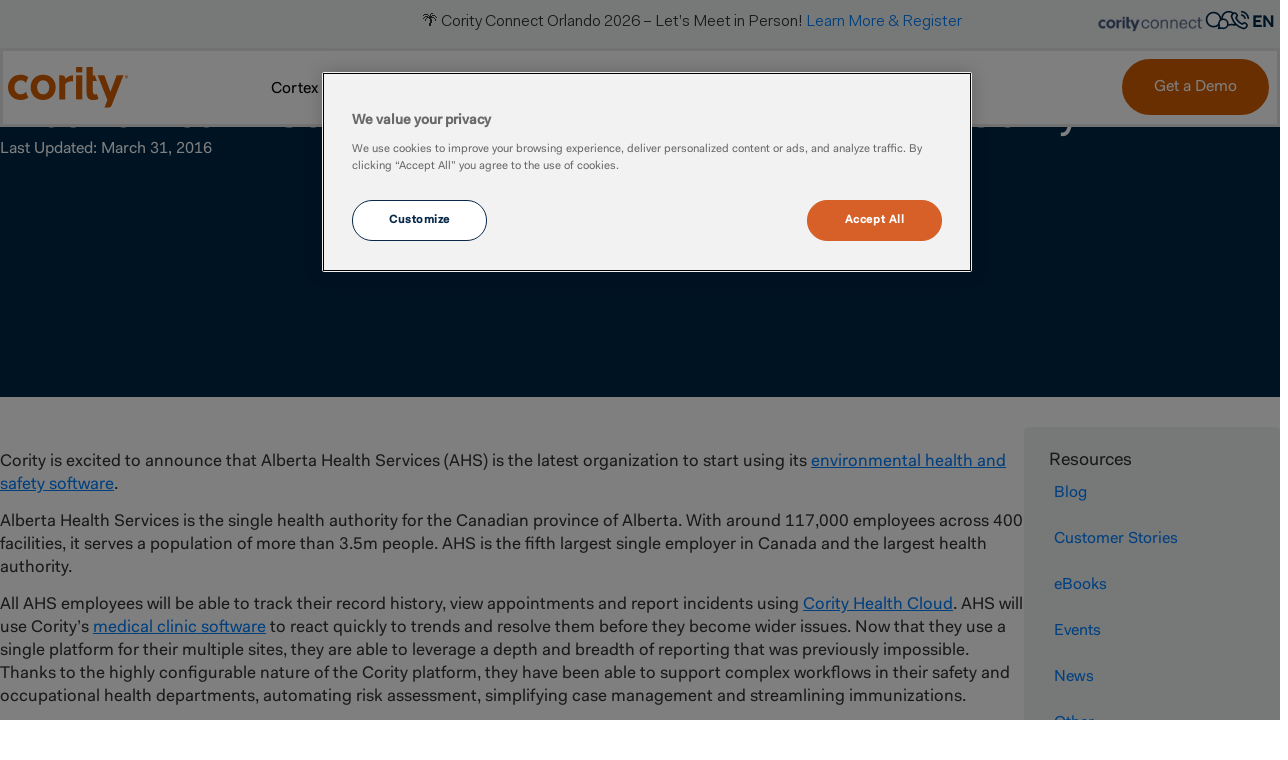

--- FILE ---
content_type: text/css
request_url: https://www.cority.com/wp-content/litespeed/css/8b34c729cf73739a86e224366955b12b.css?ver=0f240
body_size: 96457
content:
img:is([sizes=auto i],[sizes^="auto," i]){contain-intrinsic-size:3000px 1500px}.wp-block-accordion{box-sizing:border-box}.wp-block-accordion-item.is-open>.wp-block-accordion-heading .wp-block-accordion-heading__toggle-icon{transform:rotate(45deg)}@media (prefers-reduced-motion:no-preference){.wp-block-accordion-item{transition:grid-template-rows .3s ease-out}.wp-block-accordion-item>.wp-block-accordion-heading .wp-block-accordion-heading__toggle-icon{transition:transform .2s ease-in-out}}.wp-block-accordion-heading{margin:0}.wp-block-accordion-heading__toggle{align-items:center;background-color:inherit!important;border:none;color:inherit!important;cursor:pointer;display:flex;font-family:inherit;font-size:inherit;font-style:inherit;font-weight:inherit;letter-spacing:inherit;line-height:inherit;overflow:hidden;padding:var(--wp--preset--spacing--20,1em) 0;text-align:inherit;text-decoration:inherit;text-transform:inherit;width:100%;word-spacing:inherit}.wp-block-accordion-heading__toggle:not(:focus-visible){outline:none}.wp-block-accordion-heading__toggle:focus,.wp-block-accordion-heading__toggle:hover{background-color:inherit!important;border:none;box-shadow:none;color:inherit;padding:var(--wp--preset--spacing--20,1em) 0;text-decoration:none}.wp-block-accordion-heading__toggle:focus-visible{outline:auto;outline-offset:0}.wp-block-accordion-heading__toggle:hover .wp-block-accordion-heading__toggle-title{text-decoration:underline}.wp-block-accordion-heading__toggle-title{flex:1}.wp-block-accordion-heading__toggle-icon{align-items:center;display:flex;height:1.2em;justify-content:center;width:1.2em}.wp-block-accordion-panel[aria-hidden=true],.wp-block-accordion-panel[inert]{display:none;margin-block-start:0}.wp-block-archives{box-sizing:border-box}.wp-block-archives-dropdown label{display:block}.wp-block-avatar{line-height:0}.wp-block-avatar,.wp-block-avatar img{box-sizing:border-box}.wp-block-avatar.aligncenter{text-align:center}.wp-block-audio{box-sizing:border-box}.wp-block-audio :where(figcaption){margin-bottom:1em;margin-top:.5em}.wp-block-audio audio{min-width:300px;width:100%}.wp-block-breadcrumbs{box-sizing:border-box}.wp-block-breadcrumbs ol{flex-wrap:wrap;list-style:none}.wp-block-breadcrumbs li,.wp-block-breadcrumbs ol{align-items:center;display:flex;margin:0;padding:0}.wp-block-breadcrumbs li:not(:last-child):after{content:var(--separator,"/");margin:0 .5em;opacity:.7}.wp-block-breadcrumbs span{color:inherit}.wp-block-button__link{align-content:center;box-sizing:border-box;cursor:pointer;display:inline-block;height:100%;text-align:center;word-break:break-word}.wp-block-button__link.aligncenter{text-align:center}.wp-block-button__link.alignright{text-align:right}:where(.wp-block-button__link){border-radius:9999px;box-shadow:none;padding:calc(.667em + 2px) calc(1.333em + 2px);text-decoration:none}.wp-block-button[style*=text-decoration] .wp-block-button__link{text-decoration:inherit}.wp-block-buttons>.wp-block-button.has-custom-width{max-width:none}.wp-block-buttons>.wp-block-button.has-custom-width .wp-block-button__link{width:100%}.wp-block-buttons>.wp-block-button.has-custom-font-size .wp-block-button__link{font-size:inherit}.wp-block-buttons>.wp-block-button.wp-block-button__width-25{width:calc(25% - var(--wp--style--block-gap, .5em)*.75)}.wp-block-buttons>.wp-block-button.wp-block-button__width-50{width:calc(50% - var(--wp--style--block-gap, .5em)*.5)}.wp-block-buttons>.wp-block-button.wp-block-button__width-75{width:calc(75% - var(--wp--style--block-gap, .5em)*.25)}.wp-block-buttons>.wp-block-button.wp-block-button__width-100{flex-basis:100%;width:100%}.wp-block-buttons.is-vertical>.wp-block-button.wp-block-button__width-25{width:25%}.wp-block-buttons.is-vertical>.wp-block-button.wp-block-button__width-50{width:50%}.wp-block-buttons.is-vertical>.wp-block-button.wp-block-button__width-75{width:75%}.wp-block-button.is-style-squared,.wp-block-button__link.wp-block-button.is-style-squared{border-radius:0}.wp-block-button.no-border-radius,.wp-block-button__link.no-border-radius{border-radius:0!important}:root :where(.wp-block-button .wp-block-button__link.is-style-outline),:root :where(.wp-block-button.is-style-outline>.wp-block-button__link){border:2px solid;padding:.667em 1.333em}:root :where(.wp-block-button .wp-block-button__link.is-style-outline:not(.has-text-color)),:root :where(.wp-block-button.is-style-outline>.wp-block-button__link:not(.has-text-color)){color:currentColor}:root :where(.wp-block-button .wp-block-button__link.is-style-outline:not(.has-background)),:root :where(.wp-block-button.is-style-outline>.wp-block-button__link:not(.has-background)){background-color:initial;background-image:none}.wp-block-buttons{box-sizing:border-box}.wp-block-buttons.is-vertical{flex-direction:column}.wp-block-buttons.is-vertical>.wp-block-button:last-child{margin-bottom:0}.wp-block-buttons>.wp-block-button{display:inline-block;margin:0}.wp-block-buttons.is-content-justification-left{justify-content:flex-start}.wp-block-buttons.is-content-justification-left.is-vertical{align-items:flex-start}.wp-block-buttons.is-content-justification-center{justify-content:center}.wp-block-buttons.is-content-justification-center.is-vertical{align-items:center}.wp-block-buttons.is-content-justification-right{justify-content:flex-end}.wp-block-buttons.is-content-justification-right.is-vertical{align-items:flex-end}.wp-block-buttons.is-content-justification-space-between{justify-content:space-between}.wp-block-buttons.aligncenter{text-align:center}.wp-block-buttons:not(.is-content-justification-space-between,.is-content-justification-right,.is-content-justification-left,.is-content-justification-center) .wp-block-button.aligncenter{margin-left:auto;margin-right:auto;width:100%}.wp-block-buttons[style*=text-decoration] .wp-block-button,.wp-block-buttons[style*=text-decoration] .wp-block-button__link{text-decoration:inherit}.wp-block-buttons.has-custom-font-size .wp-block-button__link{font-size:inherit}.wp-block-buttons .wp-block-button__link{width:100%}.wp-block-button.aligncenter,.wp-block-calendar{text-align:center}.wp-block-calendar td,.wp-block-calendar th{border:1px solid;padding:.25em}.wp-block-calendar th{font-weight:400}.wp-block-calendar caption{background-color:inherit}.wp-block-calendar table{border-collapse:collapse;width:100%}.wp-block-calendar table.has-background th{background-color:inherit}.wp-block-calendar table.has-text-color th{color:inherit}.wp-block-calendar :where(table:not(.has-text-color)){color:#40464d}.wp-block-calendar :where(table:not(.has-text-color)) td,.wp-block-calendar :where(table:not(.has-text-color)) th{border-color:#ddd}:where(.wp-block-calendar table:not(.has-background) th){background:#ddd}.wp-block-categories{box-sizing:border-box}.wp-block-categories.alignleft{margin-right:2em}.wp-block-categories.alignright{margin-left:2em}.wp-block-categories.wp-block-categories-dropdown.aligncenter{text-align:center}.wp-block-categories .wp-block-categories__label{display:block;width:100%}.wp-block-code{box-sizing:border-box}.wp-block-code code{/*!rtl:begin:ignore*/direction:ltr;display:block;font-family:inherit;overflow-wrap:break-word;text-align:initial;white-space:pre-wrap /*!rtl:end:ignore*/}.wp-block-columns{box-sizing:border-box;display:flex;flex-wrap:wrap!important}@media (min-width:782px){.wp-block-columns{flex-wrap:nowrap!important}}.wp-block-columns{align-items:normal!important}.wp-block-columns.are-vertically-aligned-top{align-items:flex-start}.wp-block-columns.are-vertically-aligned-center{align-items:center}.wp-block-columns.are-vertically-aligned-bottom{align-items:flex-end}@media (max-width:781px){.wp-block-columns:not(.is-not-stacked-on-mobile)>.wp-block-column{flex-basis:100%!important}}@media (min-width:782px){.wp-block-columns:not(.is-not-stacked-on-mobile)>.wp-block-column{flex-basis:0%;flex-grow:1}.wp-block-columns:not(.is-not-stacked-on-mobile)>.wp-block-column[style*=flex-basis]{flex-grow:0}}.wp-block-columns.is-not-stacked-on-mobile{flex-wrap:nowrap!important}.wp-block-columns.is-not-stacked-on-mobile>.wp-block-column{flex-basis:0%;flex-grow:1}.wp-block-columns.is-not-stacked-on-mobile>.wp-block-column[style*=flex-basis]{flex-grow:0}:where(.wp-block-columns){margin-bottom:1.75em}:where(.wp-block-columns.has-background){padding:1.25em 2.375em}.wp-block-column{flex-grow:1;min-width:0;overflow-wrap:break-word;word-break:break-word}.wp-block-column.is-vertically-aligned-top{align-self:flex-start}.wp-block-column.is-vertically-aligned-center{align-self:center}.wp-block-column.is-vertically-aligned-bottom{align-self:flex-end}.wp-block-column.is-vertically-aligned-stretch{align-self:stretch}.wp-block-column.is-vertically-aligned-bottom,.wp-block-column.is-vertically-aligned-center,.wp-block-column.is-vertically-aligned-top{width:100%}.wp-block-post-comments{box-sizing:border-box}.wp-block-post-comments .alignleft{float:left}.wp-block-post-comments .alignright{float:right}.wp-block-post-comments .navigation:after{clear:both;content:"";display:table}.wp-block-post-comments .commentlist{clear:both;list-style:none;margin:0;padding:0}.wp-block-post-comments .commentlist .comment{min-height:2.25em;padding-left:3.25em}.wp-block-post-comments .commentlist .comment p{font-size:1em;line-height:1.8;margin:1em 0}.wp-block-post-comments .commentlist .children{list-style:none;margin:0;padding:0}.wp-block-post-comments .comment-author{line-height:1.5}.wp-block-post-comments .comment-author .avatar{border-radius:1.5em;display:block;float:left;height:2.5em;margin-right:.75em;margin-top:.5em;width:2.5em}.wp-block-post-comments .comment-author cite{font-style:normal}.wp-block-post-comments .comment-meta{font-size:.875em;line-height:1.5}.wp-block-post-comments .comment-meta b{font-weight:400}.wp-block-post-comments .comment-meta .comment-awaiting-moderation{display:block;margin-bottom:1em;margin-top:1em}.wp-block-post-comments .comment-body .commentmetadata{font-size:.875em}.wp-block-post-comments .comment-form-author label,.wp-block-post-comments .comment-form-comment label,.wp-block-post-comments .comment-form-email label,.wp-block-post-comments .comment-form-url label{display:block;margin-bottom:.25em}.wp-block-post-comments .comment-form input:not([type=submit]):not([type=checkbox]),.wp-block-post-comments .comment-form textarea{box-sizing:border-box;display:block;width:100%}.wp-block-post-comments .comment-form-cookies-consent{display:flex;gap:.25em}.wp-block-post-comments .comment-form-cookies-consent #wp-comment-cookies-consent{margin-top:.35em}.wp-block-post-comments .comment-reply-title{margin-bottom:0}.wp-block-post-comments .comment-reply-title :where(small){font-size:var(--wp--preset--font-size--medium,smaller);margin-left:.5em}.wp-block-post-comments .reply{font-size:.875em;margin-bottom:1.4em}.wp-block-post-comments input:not([type=submit]),.wp-block-post-comments textarea{border:1px solid #949494;font-family:inherit;font-size:1em}.wp-block-post-comments input:not([type=submit]):not([type=checkbox]),.wp-block-post-comments textarea{padding:calc(.667em + 2px)}:where(.wp-block-post-comments input[type=submit]){border:none}.wp-block-comments{box-sizing:border-box}.wp-block-comments-pagination>.wp-block-comments-pagination-next,.wp-block-comments-pagination>.wp-block-comments-pagination-numbers,.wp-block-comments-pagination>.wp-block-comments-pagination-previous{font-size:inherit}.wp-block-comments-pagination .wp-block-comments-pagination-previous-arrow{display:inline-block;margin-right:1ch}.wp-block-comments-pagination .wp-block-comments-pagination-previous-arrow:not(.is-arrow-chevron){transform:scaleX(1)}.wp-block-comments-pagination .wp-block-comments-pagination-next-arrow{display:inline-block;margin-left:1ch}.wp-block-comments-pagination .wp-block-comments-pagination-next-arrow:not(.is-arrow-chevron){transform:scaleX(1)}.wp-block-comments-pagination.aligncenter{justify-content:center}.wp-block-comment-template{box-sizing:border-box;list-style:none;margin-bottom:0;max-width:100%;padding:0}.wp-block-comment-template li{clear:both}.wp-block-comment-template ol{list-style:none;margin-bottom:0;max-width:100%;padding-left:2rem}.wp-block-comment-template.alignleft{float:left}.wp-block-comment-template.aligncenter{margin-left:auto;margin-right:auto;width:fit-content}.wp-block-comment-template.alignright{float:right}.wp-block-comment-date{box-sizing:border-box}.comment-awaiting-moderation{display:block;font-size:.875em;line-height:1.5}.wp-block-comment-author-name,.wp-block-comment-content,.wp-block-comment-edit-link,.wp-block-comment-reply-link{box-sizing:border-box}.wp-block-cover,.wp-block-cover-image{align-items:center;background-position:50%;box-sizing:border-box;display:flex;justify-content:center;min-height:430px;overflow:hidden;overflow:clip;padding:1em;position:relative}.wp-block-cover .has-background-dim:not([class*=-background-color]),.wp-block-cover-image .has-background-dim:not([class*=-background-color]),.wp-block-cover-image.has-background-dim:not([class*=-background-color]),.wp-block-cover.has-background-dim:not([class*=-background-color]){background-color:#000}.wp-block-cover .has-background-dim.has-background-gradient,.wp-block-cover-image .has-background-dim.has-background-gradient{background-color:initial}.wp-block-cover-image.has-background-dim:before,.wp-block-cover.has-background-dim:before{background-color:inherit;content:""}.wp-block-cover .wp-block-cover__background,.wp-block-cover .wp-block-cover__gradient-background,.wp-block-cover-image .wp-block-cover__background,.wp-block-cover-image .wp-block-cover__gradient-background,.wp-block-cover-image.has-background-dim:not(.has-background-gradient):before,.wp-block-cover.has-background-dim:not(.has-background-gradient):before{bottom:0;left:0;opacity:.5;position:absolute;right:0;top:0}.wp-block-cover-image.has-background-dim.has-background-dim-10 .wp-block-cover__background,.wp-block-cover-image.has-background-dim.has-background-dim-10 .wp-block-cover__gradient-background,.wp-block-cover-image.has-background-dim.has-background-dim-10:not(.has-background-gradient):before,.wp-block-cover.has-background-dim.has-background-dim-10 .wp-block-cover__background,.wp-block-cover.has-background-dim.has-background-dim-10 .wp-block-cover__gradient-background,.wp-block-cover.has-background-dim.has-background-dim-10:not(.has-background-gradient):before{opacity:.1}.wp-block-cover-image.has-background-dim.has-background-dim-20 .wp-block-cover__background,.wp-block-cover-image.has-background-dim.has-background-dim-20 .wp-block-cover__gradient-background,.wp-block-cover-image.has-background-dim.has-background-dim-20:not(.has-background-gradient):before,.wp-block-cover.has-background-dim.has-background-dim-20 .wp-block-cover__background,.wp-block-cover.has-background-dim.has-background-dim-20 .wp-block-cover__gradient-background,.wp-block-cover.has-background-dim.has-background-dim-20:not(.has-background-gradient):before{opacity:.2}.wp-block-cover-image.has-background-dim.has-background-dim-30 .wp-block-cover__background,.wp-block-cover-image.has-background-dim.has-background-dim-30 .wp-block-cover__gradient-background,.wp-block-cover-image.has-background-dim.has-background-dim-30:not(.has-background-gradient):before,.wp-block-cover.has-background-dim.has-background-dim-30 .wp-block-cover__background,.wp-block-cover.has-background-dim.has-background-dim-30 .wp-block-cover__gradient-background,.wp-block-cover.has-background-dim.has-background-dim-30:not(.has-background-gradient):before{opacity:.3}.wp-block-cover-image.has-background-dim.has-background-dim-40 .wp-block-cover__background,.wp-block-cover-image.has-background-dim.has-background-dim-40 .wp-block-cover__gradient-background,.wp-block-cover-image.has-background-dim.has-background-dim-40:not(.has-background-gradient):before,.wp-block-cover.has-background-dim.has-background-dim-40 .wp-block-cover__background,.wp-block-cover.has-background-dim.has-background-dim-40 .wp-block-cover__gradient-background,.wp-block-cover.has-background-dim.has-background-dim-40:not(.has-background-gradient):before{opacity:.4}.wp-block-cover-image.has-background-dim.has-background-dim-50 .wp-block-cover__background,.wp-block-cover-image.has-background-dim.has-background-dim-50 .wp-block-cover__gradient-background,.wp-block-cover-image.has-background-dim.has-background-dim-50:not(.has-background-gradient):before,.wp-block-cover.has-background-dim.has-background-dim-50 .wp-block-cover__background,.wp-block-cover.has-background-dim.has-background-dim-50 .wp-block-cover__gradient-background,.wp-block-cover.has-background-dim.has-background-dim-50:not(.has-background-gradient):before{opacity:.5}.wp-block-cover-image.has-background-dim.has-background-dim-60 .wp-block-cover__background,.wp-block-cover-image.has-background-dim.has-background-dim-60 .wp-block-cover__gradient-background,.wp-block-cover-image.has-background-dim.has-background-dim-60:not(.has-background-gradient):before,.wp-block-cover.has-background-dim.has-background-dim-60 .wp-block-cover__background,.wp-block-cover.has-background-dim.has-background-dim-60 .wp-block-cover__gradient-background,.wp-block-cover.has-background-dim.has-background-dim-60:not(.has-background-gradient):before{opacity:.6}.wp-block-cover-image.has-background-dim.has-background-dim-70 .wp-block-cover__background,.wp-block-cover-image.has-background-dim.has-background-dim-70 .wp-block-cover__gradient-background,.wp-block-cover-image.has-background-dim.has-background-dim-70:not(.has-background-gradient):before,.wp-block-cover.has-background-dim.has-background-dim-70 .wp-block-cover__background,.wp-block-cover.has-background-dim.has-background-dim-70 .wp-block-cover__gradient-background,.wp-block-cover.has-background-dim.has-background-dim-70:not(.has-background-gradient):before{opacity:.7}.wp-block-cover-image.has-background-dim.has-background-dim-80 .wp-block-cover__background,.wp-block-cover-image.has-background-dim.has-background-dim-80 .wp-block-cover__gradient-background,.wp-block-cover-image.has-background-dim.has-background-dim-80:not(.has-background-gradient):before,.wp-block-cover.has-background-dim.has-background-dim-80 .wp-block-cover__background,.wp-block-cover.has-background-dim.has-background-dim-80 .wp-block-cover__gradient-background,.wp-block-cover.has-background-dim.has-background-dim-80:not(.has-background-gradient):before{opacity:.8}.wp-block-cover-image.has-background-dim.has-background-dim-90 .wp-block-cover__background,.wp-block-cover-image.has-background-dim.has-background-dim-90 .wp-block-cover__gradient-background,.wp-block-cover-image.has-background-dim.has-background-dim-90:not(.has-background-gradient):before,.wp-block-cover.has-background-dim.has-background-dim-90 .wp-block-cover__background,.wp-block-cover.has-background-dim.has-background-dim-90 .wp-block-cover__gradient-background,.wp-block-cover.has-background-dim.has-background-dim-90:not(.has-background-gradient):before{opacity:.9}.wp-block-cover-image.has-background-dim.has-background-dim-100 .wp-block-cover__background,.wp-block-cover-image.has-background-dim.has-background-dim-100 .wp-block-cover__gradient-background,.wp-block-cover-image.has-background-dim.has-background-dim-100:not(.has-background-gradient):before,.wp-block-cover.has-background-dim.has-background-dim-100 .wp-block-cover__background,.wp-block-cover.has-background-dim.has-background-dim-100 .wp-block-cover__gradient-background,.wp-block-cover.has-background-dim.has-background-dim-100:not(.has-background-gradient):before{opacity:1}.wp-block-cover .wp-block-cover__background.has-background-dim.has-background-dim-0,.wp-block-cover .wp-block-cover__gradient-background.has-background-dim.has-background-dim-0,.wp-block-cover-image .wp-block-cover__background.has-background-dim.has-background-dim-0,.wp-block-cover-image .wp-block-cover__gradient-background.has-background-dim.has-background-dim-0{opacity:0}.wp-block-cover .wp-block-cover__background.has-background-dim.has-background-dim-10,.wp-block-cover .wp-block-cover__gradient-background.has-background-dim.has-background-dim-10,.wp-block-cover-image .wp-block-cover__background.has-background-dim.has-background-dim-10,.wp-block-cover-image .wp-block-cover__gradient-background.has-background-dim.has-background-dim-10{opacity:.1}.wp-block-cover .wp-block-cover__background.has-background-dim.has-background-dim-20,.wp-block-cover .wp-block-cover__gradient-background.has-background-dim.has-background-dim-20,.wp-block-cover-image .wp-block-cover__background.has-background-dim.has-background-dim-20,.wp-block-cover-image .wp-block-cover__gradient-background.has-background-dim.has-background-dim-20{opacity:.2}.wp-block-cover .wp-block-cover__background.has-background-dim.has-background-dim-30,.wp-block-cover .wp-block-cover__gradient-background.has-background-dim.has-background-dim-30,.wp-block-cover-image .wp-block-cover__background.has-background-dim.has-background-dim-30,.wp-block-cover-image .wp-block-cover__gradient-background.has-background-dim.has-background-dim-30{opacity:.3}.wp-block-cover .wp-block-cover__background.has-background-dim.has-background-dim-40,.wp-block-cover .wp-block-cover__gradient-background.has-background-dim.has-background-dim-40,.wp-block-cover-image .wp-block-cover__background.has-background-dim.has-background-dim-40,.wp-block-cover-image .wp-block-cover__gradient-background.has-background-dim.has-background-dim-40{opacity:.4}.wp-block-cover .wp-block-cover__background.has-background-dim.has-background-dim-50,.wp-block-cover .wp-block-cover__gradient-background.has-background-dim.has-background-dim-50,.wp-block-cover-image .wp-block-cover__background.has-background-dim.has-background-dim-50,.wp-block-cover-image .wp-block-cover__gradient-background.has-background-dim.has-background-dim-50{opacity:.5}.wp-block-cover .wp-block-cover__background.has-background-dim.has-background-dim-60,.wp-block-cover .wp-block-cover__gradient-background.has-background-dim.has-background-dim-60,.wp-block-cover-image .wp-block-cover__background.has-background-dim.has-background-dim-60,.wp-block-cover-image .wp-block-cover__gradient-background.has-background-dim.has-background-dim-60{opacity:.6}.wp-block-cover .wp-block-cover__background.has-background-dim.has-background-dim-70,.wp-block-cover .wp-block-cover__gradient-background.has-background-dim.has-background-dim-70,.wp-block-cover-image .wp-block-cover__background.has-background-dim.has-background-dim-70,.wp-block-cover-image .wp-block-cover__gradient-background.has-background-dim.has-background-dim-70{opacity:.7}.wp-block-cover .wp-block-cover__background.has-background-dim.has-background-dim-80,.wp-block-cover .wp-block-cover__gradient-background.has-background-dim.has-background-dim-80,.wp-block-cover-image .wp-block-cover__background.has-background-dim.has-background-dim-80,.wp-block-cover-image .wp-block-cover__gradient-background.has-background-dim.has-background-dim-80{opacity:.8}.wp-block-cover .wp-block-cover__background.has-background-dim.has-background-dim-90,.wp-block-cover .wp-block-cover__gradient-background.has-background-dim.has-background-dim-90,.wp-block-cover-image .wp-block-cover__background.has-background-dim.has-background-dim-90,.wp-block-cover-image .wp-block-cover__gradient-background.has-background-dim.has-background-dim-90{opacity:.9}.wp-block-cover .wp-block-cover__background.has-background-dim.has-background-dim-100,.wp-block-cover .wp-block-cover__gradient-background.has-background-dim.has-background-dim-100,.wp-block-cover-image .wp-block-cover__background.has-background-dim.has-background-dim-100,.wp-block-cover-image .wp-block-cover__gradient-background.has-background-dim.has-background-dim-100{opacity:1}.wp-block-cover-image.alignleft,.wp-block-cover-image.alignright,.wp-block-cover.alignleft,.wp-block-cover.alignright{max-width:420px;width:100%}.wp-block-cover-image.aligncenter,.wp-block-cover-image.alignleft,.wp-block-cover-image.alignright,.wp-block-cover.aligncenter,.wp-block-cover.alignleft,.wp-block-cover.alignright{display:flex}.wp-block-cover .wp-block-cover__inner-container,.wp-block-cover-image .wp-block-cover__inner-container{color:inherit;position:relative;width:100%}.wp-block-cover-image.is-position-top-left,.wp-block-cover.is-position-top-left{align-items:flex-start;justify-content:flex-start}.wp-block-cover-image.is-position-top-center,.wp-block-cover.is-position-top-center{align-items:flex-start;justify-content:center}.wp-block-cover-image.is-position-top-right,.wp-block-cover.is-position-top-right{align-items:flex-start;justify-content:flex-end}.wp-block-cover-image.is-position-center-left,.wp-block-cover.is-position-center-left{align-items:center;justify-content:flex-start}.wp-block-cover-image.is-position-center-center,.wp-block-cover.is-position-center-center{align-items:center;justify-content:center}.wp-block-cover-image.is-position-center-right,.wp-block-cover.is-position-center-right{align-items:center;justify-content:flex-end}.wp-block-cover-image.is-position-bottom-left,.wp-block-cover.is-position-bottom-left{align-items:flex-end;justify-content:flex-start}.wp-block-cover-image.is-position-bottom-center,.wp-block-cover.is-position-bottom-center{align-items:flex-end;justify-content:center}.wp-block-cover-image.is-position-bottom-right,.wp-block-cover.is-position-bottom-right{align-items:flex-end;justify-content:flex-end}.wp-block-cover-image.has-custom-content-position.has-custom-content-position .wp-block-cover__inner-container,.wp-block-cover.has-custom-content-position.has-custom-content-position .wp-block-cover__inner-container{margin:0}.wp-block-cover-image.has-custom-content-position.has-custom-content-position.is-position-bottom-left .wp-block-cover__inner-container,.wp-block-cover-image.has-custom-content-position.has-custom-content-position.is-position-bottom-right .wp-block-cover__inner-container,.wp-block-cover-image.has-custom-content-position.has-custom-content-position.is-position-center-left .wp-block-cover__inner-container,.wp-block-cover-image.has-custom-content-position.has-custom-content-position.is-position-center-right .wp-block-cover__inner-container,.wp-block-cover-image.has-custom-content-position.has-custom-content-position.is-position-top-left .wp-block-cover__inner-container,.wp-block-cover-image.has-custom-content-position.has-custom-content-position.is-position-top-right .wp-block-cover__inner-container,.wp-block-cover.has-custom-content-position.has-custom-content-position.is-position-bottom-left .wp-block-cover__inner-container,.wp-block-cover.has-custom-content-position.has-custom-content-position.is-position-bottom-right .wp-block-cover__inner-container,.wp-block-cover.has-custom-content-position.has-custom-content-position.is-position-center-left .wp-block-cover__inner-container,.wp-block-cover.has-custom-content-position.has-custom-content-position.is-position-center-right .wp-block-cover__inner-container,.wp-block-cover.has-custom-content-position.has-custom-content-position.is-position-top-left .wp-block-cover__inner-container,.wp-block-cover.has-custom-content-position.has-custom-content-position.is-position-top-right .wp-block-cover__inner-container{margin:0;width:auto}.wp-block-cover .wp-block-cover__image-background,.wp-block-cover video.wp-block-cover__video-background,.wp-block-cover-image .wp-block-cover__image-background,.wp-block-cover-image video.wp-block-cover__video-background{border:none;bottom:0;box-shadow:none;height:100%;left:0;margin:0;max-height:none;max-width:none;object-fit:cover;outline:none;padding:0;position:absolute;right:0;top:0;width:100%}.wp-block-cover-image.has-parallax,.wp-block-cover.has-parallax,.wp-block-cover__image-background.has-parallax,video.wp-block-cover__video-background.has-parallax{background-attachment:fixed;background-repeat:no-repeat;background-size:cover}@supports (-webkit-touch-callout:inherit){.wp-block-cover-image.has-parallax,.wp-block-cover.has-parallax,.wp-block-cover__image-background.has-parallax,video.wp-block-cover__video-background.has-parallax{background-attachment:scroll}}@media (prefers-reduced-motion:reduce){.wp-block-cover-image.has-parallax,.wp-block-cover.has-parallax,.wp-block-cover__image-background.has-parallax,video.wp-block-cover__video-background.has-parallax{background-attachment:scroll}}.wp-block-cover-image.is-repeated,.wp-block-cover.is-repeated,.wp-block-cover__image-background.is-repeated,video.wp-block-cover__video-background.is-repeated{background-repeat:repeat;background-size:auto}.wp-block-cover-image-text,.wp-block-cover-image-text a,.wp-block-cover-image-text a:active,.wp-block-cover-image-text a:focus,.wp-block-cover-image-text a:hover,.wp-block-cover-text,.wp-block-cover-text a,.wp-block-cover-text a:active,.wp-block-cover-text a:focus,.wp-block-cover-text a:hover,section.wp-block-cover-image h2,section.wp-block-cover-image h2 a,section.wp-block-cover-image h2 a:active,section.wp-block-cover-image h2 a:focus,section.wp-block-cover-image h2 a:hover{color:#fff}.wp-block-cover-image .wp-block-cover.has-left-content{justify-content:flex-start}.wp-block-cover-image .wp-block-cover.has-right-content{justify-content:flex-end}.wp-block-cover-image.has-left-content .wp-block-cover-image-text,.wp-block-cover.has-left-content .wp-block-cover-text,section.wp-block-cover-image.has-left-content>h2{margin-left:0;text-align:left}.wp-block-cover-image.has-right-content .wp-block-cover-image-text,.wp-block-cover.has-right-content .wp-block-cover-text,section.wp-block-cover-image.has-right-content>h2{margin-right:0;text-align:right}.wp-block-cover .wp-block-cover-text,.wp-block-cover-image .wp-block-cover-image-text,section.wp-block-cover-image>h2{font-size:2em;line-height:1.25;margin-bottom:0;max-width:840px;padding:.44em;text-align:center;z-index:1}:where(.wp-block-cover-image:not(.has-text-color)),:where(.wp-block-cover:not(.has-text-color)){color:#fff}:where(.wp-block-cover-image.is-light:not(.has-text-color)),:where(.wp-block-cover.is-light:not(.has-text-color)){color:#000}:root :where(.wp-block-cover h1:not(.has-text-color)),:root :where(.wp-block-cover h2:not(.has-text-color)),:root :where(.wp-block-cover h3:not(.has-text-color)),:root :where(.wp-block-cover h4:not(.has-text-color)),:root :where(.wp-block-cover h5:not(.has-text-color)),:root :where(.wp-block-cover h6:not(.has-text-color)),:root :where(.wp-block-cover p:not(.has-text-color)){color:inherit}body:not(.editor-styles-wrapper) .wp-block-cover:not(.wp-block-cover:has(.wp-block-cover__background+.wp-block-cover__inner-container)) .wp-block-cover__image-background,body:not(.editor-styles-wrapper) .wp-block-cover:not(.wp-block-cover:has(.wp-block-cover__background+.wp-block-cover__inner-container)) .wp-block-cover__video-background{z-index:0}body:not(.editor-styles-wrapper) .wp-block-cover:not(.wp-block-cover:has(.wp-block-cover__background+.wp-block-cover__inner-container)) .wp-block-cover__background,body:not(.editor-styles-wrapper) .wp-block-cover:not(.wp-block-cover:has(.wp-block-cover__background+.wp-block-cover__inner-container)) .wp-block-cover__gradient-background,body:not(.editor-styles-wrapper) .wp-block-cover:not(.wp-block-cover:has(.wp-block-cover__background+.wp-block-cover__inner-container)) .wp-block-cover__inner-container,body:not(.editor-styles-wrapper) .wp-block-cover:not(.wp-block-cover:has(.wp-block-cover__background+.wp-block-cover__inner-container)).has-background-dim:not(.has-background-gradient):before{z-index:1}.has-modal-open body:not(.editor-styles-wrapper) .wp-block-cover:not(.wp-block-cover:has(.wp-block-cover__background+.wp-block-cover__inner-container)) .wp-block-cover__inner-container{z-index:auto}.wp-block-details{box-sizing:border-box}.wp-block-details summary{cursor:pointer}.wp-block-embed.alignleft,.wp-block-embed.alignright,.wp-block[data-align=left]>[data-type="core/embed"],.wp-block[data-align=right]>[data-type="core/embed"]{max-width:360px;width:100%}.wp-block-embed.alignleft .wp-block-embed__wrapper,.wp-block-embed.alignright .wp-block-embed__wrapper,.wp-block[data-align=left]>[data-type="core/embed"] .wp-block-embed__wrapper,.wp-block[data-align=right]>[data-type="core/embed"] .wp-block-embed__wrapper{min-width:280px}.wp-block-cover .wp-block-embed{min-height:240px;min-width:320px}.wp-block-embed{overflow-wrap:break-word}.wp-block-embed :where(figcaption){margin-bottom:1em;margin-top:.5em}.wp-block-embed iframe{max-width:100%}.wp-block-embed__wrapper{position:relative}.wp-embed-responsive .wp-has-aspect-ratio .wp-block-embed__wrapper:before{content:"";display:block;padding-top:50%}.wp-embed-responsive .wp-has-aspect-ratio iframe{bottom:0;height:100%;left:0;position:absolute;right:0;top:0;width:100%}.wp-embed-responsive .wp-embed-aspect-21-9 .wp-block-embed__wrapper:before{padding-top:42.85%}.wp-embed-responsive .wp-embed-aspect-18-9 .wp-block-embed__wrapper:before{padding-top:50%}.wp-embed-responsive .wp-embed-aspect-16-9 .wp-block-embed__wrapper:before{padding-top:56.25%}.wp-embed-responsive .wp-embed-aspect-4-3 .wp-block-embed__wrapper:before{padding-top:75%}.wp-embed-responsive .wp-embed-aspect-1-1 .wp-block-embed__wrapper:before{padding-top:100%}.wp-embed-responsive .wp-embed-aspect-9-16 .wp-block-embed__wrapper:before{padding-top:177.77%}.wp-embed-responsive .wp-embed-aspect-1-2 .wp-block-embed__wrapper:before{padding-top:200%}.wp-block-file{box-sizing:border-box}.wp-block-file:not(.wp-element-button){font-size:.8em}.wp-block-file.aligncenter{text-align:center}.wp-block-file.alignright{text-align:right}.wp-block-file *+.wp-block-file__button{margin-left:.75em}:where(.wp-block-file){margin-bottom:1.5em}.wp-block-file__embed{margin-bottom:1em}:where(.wp-block-file__button){border-radius:2em;display:inline-block;padding:.5em 1em}:where(.wp-block-file__button):where(a):active,:where(.wp-block-file__button):where(a):focus,:where(.wp-block-file__button):where(a):hover,:where(.wp-block-file__button):where(a):visited{box-shadow:none;color:#fff;opacity:.85;text-decoration:none}.wp-block-form-input__label{display:flex;flex-direction:column;gap:.25em;margin-bottom:.5em;width:100%}.wp-block-form-input__label.is-label-inline{align-items:center;flex-direction:row;gap:.5em}.wp-block-form-input__label.is-label-inline .wp-block-form-input__label-content{margin-bottom:.5em}.wp-block-form-input__label:has(input[type=checkbox]){flex-direction:row;width:fit-content}.wp-block-form-input__label:has(input[type=checkbox]) .wp-block-form-input__label-content{margin:0}.wp-block-form-input__label:has(.wp-block-form-input__label-content+input[type=checkbox]){flex-direction:row-reverse}.wp-block-form-input__label-content{width:fit-content}:where(.wp-block-form-input__input){font-size:1em;margin-bottom:.5em;padding:0 .5em}:where(.wp-block-form-input__input)[type=date],:where(.wp-block-form-input__input)[type=datetime-local],:where(.wp-block-form-input__input)[type=datetime],:where(.wp-block-form-input__input)[type=email],:where(.wp-block-form-input__input)[type=month],:where(.wp-block-form-input__input)[type=number],:where(.wp-block-form-input__input)[type=password],:where(.wp-block-form-input__input)[type=search],:where(.wp-block-form-input__input)[type=tel],:where(.wp-block-form-input__input)[type=text],:where(.wp-block-form-input__input)[type=time],:where(.wp-block-form-input__input)[type=url],:where(.wp-block-form-input__input)[type=week]{border-style:solid;border-width:1px;line-height:2;min-height:2em}textarea.wp-block-form-input__input{min-height:10em}.blocks-gallery-grid:not(.has-nested-images),.wp-block-gallery:not(.has-nested-images){display:flex;flex-wrap:wrap;list-style-type:none;margin:0;padding:0}.blocks-gallery-grid:not(.has-nested-images) .blocks-gallery-image,.blocks-gallery-grid:not(.has-nested-images) .blocks-gallery-item,.wp-block-gallery:not(.has-nested-images) .blocks-gallery-image,.wp-block-gallery:not(.has-nested-images) .blocks-gallery-item{display:flex;flex-direction:column;flex-grow:1;justify-content:center;margin:0 1em 1em 0;position:relative;width:calc(50% - 1em)}.blocks-gallery-grid:not(.has-nested-images) .blocks-gallery-image:nth-of-type(2n),.blocks-gallery-grid:not(.has-nested-images) .blocks-gallery-item:nth-of-type(2n),.wp-block-gallery:not(.has-nested-images) .blocks-gallery-image:nth-of-type(2n),.wp-block-gallery:not(.has-nested-images) .blocks-gallery-item:nth-of-type(2n){margin-right:0}.blocks-gallery-grid:not(.has-nested-images) .blocks-gallery-image figure,.blocks-gallery-grid:not(.has-nested-images) .blocks-gallery-item figure,.wp-block-gallery:not(.has-nested-images) .blocks-gallery-image figure,.wp-block-gallery:not(.has-nested-images) .blocks-gallery-item figure{align-items:flex-end;display:flex;height:100%;justify-content:flex-start;margin:0}.blocks-gallery-grid:not(.has-nested-images) .blocks-gallery-image img,.blocks-gallery-grid:not(.has-nested-images) .blocks-gallery-item img,.wp-block-gallery:not(.has-nested-images) .blocks-gallery-image img,.wp-block-gallery:not(.has-nested-images) .blocks-gallery-item img{display:block;height:auto;max-width:100%;width:auto}.blocks-gallery-grid:not(.has-nested-images) .blocks-gallery-image figcaption,.blocks-gallery-grid:not(.has-nested-images) .blocks-gallery-item figcaption,.wp-block-gallery:not(.has-nested-images) .blocks-gallery-image figcaption,.wp-block-gallery:not(.has-nested-images) .blocks-gallery-item figcaption{background:linear-gradient(0deg,#000000b3,#0000004d 70%,#0000);bottom:0;box-sizing:border-box;color:#fff;font-size:.8em;margin:0;max-height:100%;overflow:auto;padding:3em .77em .7em;position:absolute;text-align:center;width:100%;z-index:2}.blocks-gallery-grid:not(.has-nested-images) .blocks-gallery-image figcaption img,.blocks-gallery-grid:not(.has-nested-images) .blocks-gallery-item figcaption img,.wp-block-gallery:not(.has-nested-images) .blocks-gallery-image figcaption img,.wp-block-gallery:not(.has-nested-images) .blocks-gallery-item figcaption img{display:inline}.blocks-gallery-grid:not(.has-nested-images) figcaption,.wp-block-gallery:not(.has-nested-images) figcaption{flex-grow:1}.blocks-gallery-grid:not(.has-nested-images).is-cropped .blocks-gallery-image a,.blocks-gallery-grid:not(.has-nested-images).is-cropped .blocks-gallery-image img,.blocks-gallery-grid:not(.has-nested-images).is-cropped .blocks-gallery-item a,.blocks-gallery-grid:not(.has-nested-images).is-cropped .blocks-gallery-item img,.wp-block-gallery:not(.has-nested-images).is-cropped .blocks-gallery-image a,.wp-block-gallery:not(.has-nested-images).is-cropped .blocks-gallery-image img,.wp-block-gallery:not(.has-nested-images).is-cropped .blocks-gallery-item a,.wp-block-gallery:not(.has-nested-images).is-cropped .blocks-gallery-item img{flex:1;height:100%;object-fit:cover;width:100%}.blocks-gallery-grid:not(.has-nested-images).columns-1 .blocks-gallery-image,.blocks-gallery-grid:not(.has-nested-images).columns-1 .blocks-gallery-item,.wp-block-gallery:not(.has-nested-images).columns-1 .blocks-gallery-image,.wp-block-gallery:not(.has-nested-images).columns-1 .blocks-gallery-item{margin-right:0;width:100%}@media (min-width:600px){.blocks-gallery-grid:not(.has-nested-images).columns-3 .blocks-gallery-image,.blocks-gallery-grid:not(.has-nested-images).columns-3 .blocks-gallery-item,.wp-block-gallery:not(.has-nested-images).columns-3 .blocks-gallery-image,.wp-block-gallery:not(.has-nested-images).columns-3 .blocks-gallery-item{margin-right:1em;width:calc(33.33333% - .66667em)}.blocks-gallery-grid:not(.has-nested-images).columns-4 .blocks-gallery-image,.blocks-gallery-grid:not(.has-nested-images).columns-4 .blocks-gallery-item,.wp-block-gallery:not(.has-nested-images).columns-4 .blocks-gallery-image,.wp-block-gallery:not(.has-nested-images).columns-4 .blocks-gallery-item{margin-right:1em;width:calc(25% - .75em)}.blocks-gallery-grid:not(.has-nested-images).columns-5 .blocks-gallery-image,.blocks-gallery-grid:not(.has-nested-images).columns-5 .blocks-gallery-item,.wp-block-gallery:not(.has-nested-images).columns-5 .blocks-gallery-image,.wp-block-gallery:not(.has-nested-images).columns-5 .blocks-gallery-item{margin-right:1em;width:calc(20% - .8em)}.blocks-gallery-grid:not(.has-nested-images).columns-6 .blocks-gallery-image,.blocks-gallery-grid:not(.has-nested-images).columns-6 .blocks-gallery-item,.wp-block-gallery:not(.has-nested-images).columns-6 .blocks-gallery-image,.wp-block-gallery:not(.has-nested-images).columns-6 .blocks-gallery-item{margin-right:1em;width:calc(16.66667% - .83333em)}.blocks-gallery-grid:not(.has-nested-images).columns-7 .blocks-gallery-image,.blocks-gallery-grid:not(.has-nested-images).columns-7 .blocks-gallery-item,.wp-block-gallery:not(.has-nested-images).columns-7 .blocks-gallery-image,.wp-block-gallery:not(.has-nested-images).columns-7 .blocks-gallery-item{margin-right:1em;width:calc(14.28571% - .85714em)}.blocks-gallery-grid:not(.has-nested-images).columns-8 .blocks-gallery-image,.blocks-gallery-grid:not(.has-nested-images).columns-8 .blocks-gallery-item,.wp-block-gallery:not(.has-nested-images).columns-8 .blocks-gallery-image,.wp-block-gallery:not(.has-nested-images).columns-8 .blocks-gallery-item{margin-right:1em;width:calc(12.5% - .875em)}.blocks-gallery-grid:not(.has-nested-images).columns-1 .blocks-gallery-image:nth-of-type(1n),.blocks-gallery-grid:not(.has-nested-images).columns-1 .blocks-gallery-item:nth-of-type(1n),.blocks-gallery-grid:not(.has-nested-images).columns-2 .blocks-gallery-image:nth-of-type(2n),.blocks-gallery-grid:not(.has-nested-images).columns-2 .blocks-gallery-item:nth-of-type(2n),.blocks-gallery-grid:not(.has-nested-images).columns-3 .blocks-gallery-image:nth-of-type(3n),.blocks-gallery-grid:not(.has-nested-images).columns-3 .blocks-gallery-item:nth-of-type(3n),.blocks-gallery-grid:not(.has-nested-images).columns-4 .blocks-gallery-image:nth-of-type(4n),.blocks-gallery-grid:not(.has-nested-images).columns-4 .blocks-gallery-item:nth-of-type(4n),.blocks-gallery-grid:not(.has-nested-images).columns-5 .blocks-gallery-image:nth-of-type(5n),.blocks-gallery-grid:not(.has-nested-images).columns-5 .blocks-gallery-item:nth-of-type(5n),.blocks-gallery-grid:not(.has-nested-images).columns-6 .blocks-gallery-image:nth-of-type(6n),.blocks-gallery-grid:not(.has-nested-images).columns-6 .blocks-gallery-item:nth-of-type(6n),.blocks-gallery-grid:not(.has-nested-images).columns-7 .blocks-gallery-image:nth-of-type(7n),.blocks-gallery-grid:not(.has-nested-images).columns-7 .blocks-gallery-item:nth-of-type(7n),.blocks-gallery-grid:not(.has-nested-images).columns-8 .blocks-gallery-image:nth-of-type(8n),.blocks-gallery-grid:not(.has-nested-images).columns-8 .blocks-gallery-item:nth-of-type(8n),.wp-block-gallery:not(.has-nested-images).columns-1 .blocks-gallery-image:nth-of-type(1n),.wp-block-gallery:not(.has-nested-images).columns-1 .blocks-gallery-item:nth-of-type(1n),.wp-block-gallery:not(.has-nested-images).columns-2 .blocks-gallery-image:nth-of-type(2n),.wp-block-gallery:not(.has-nested-images).columns-2 .blocks-gallery-item:nth-of-type(2n),.wp-block-gallery:not(.has-nested-images).columns-3 .blocks-gallery-image:nth-of-type(3n),.wp-block-gallery:not(.has-nested-images).columns-3 .blocks-gallery-item:nth-of-type(3n),.wp-block-gallery:not(.has-nested-images).columns-4 .blocks-gallery-image:nth-of-type(4n),.wp-block-gallery:not(.has-nested-images).columns-4 .blocks-gallery-item:nth-of-type(4n),.wp-block-gallery:not(.has-nested-images).columns-5 .blocks-gallery-image:nth-of-type(5n),.wp-block-gallery:not(.has-nested-images).columns-5 .blocks-gallery-item:nth-of-type(5n),.wp-block-gallery:not(.has-nested-images).columns-6 .blocks-gallery-image:nth-of-type(6n),.wp-block-gallery:not(.has-nested-images).columns-6 .blocks-gallery-item:nth-of-type(6n),.wp-block-gallery:not(.has-nested-images).columns-7 .blocks-gallery-image:nth-of-type(7n),.wp-block-gallery:not(.has-nested-images).columns-7 .blocks-gallery-item:nth-of-type(7n),.wp-block-gallery:not(.has-nested-images).columns-8 .blocks-gallery-image:nth-of-type(8n),.wp-block-gallery:not(.has-nested-images).columns-8 .blocks-gallery-item:nth-of-type(8n){margin-right:0}}.blocks-gallery-grid:not(.has-nested-images) .blocks-gallery-image:last-child,.blocks-gallery-grid:not(.has-nested-images) .blocks-gallery-item:last-child,.wp-block-gallery:not(.has-nested-images) .blocks-gallery-image:last-child,.wp-block-gallery:not(.has-nested-images) .blocks-gallery-item:last-child{margin-right:0}.blocks-gallery-grid:not(.has-nested-images).alignleft,.blocks-gallery-grid:not(.has-nested-images).alignright,.wp-block-gallery:not(.has-nested-images).alignleft,.wp-block-gallery:not(.has-nested-images).alignright{max-width:420px;width:100%}.blocks-gallery-grid:not(.has-nested-images).aligncenter .blocks-gallery-item figure,.wp-block-gallery:not(.has-nested-images).aligncenter .blocks-gallery-item figure{justify-content:center}.wp-block-gallery:not(.is-cropped) .blocks-gallery-item{align-self:flex-start}figure.wp-block-gallery.has-nested-images{align-items:normal}.wp-block-gallery.has-nested-images figure.wp-block-image:not(#individual-image){margin:0;width:calc(50% - var(--wp--style--unstable-gallery-gap, 16px)/2)}.wp-block-gallery.has-nested-images figure.wp-block-image{box-sizing:border-box;display:flex;flex-direction:column;flex-grow:1;justify-content:center;max-width:100%;position:relative}.wp-block-gallery.has-nested-images figure.wp-block-image>a,.wp-block-gallery.has-nested-images figure.wp-block-image>div{flex-direction:column;flex-grow:1;margin:0}.wp-block-gallery.has-nested-images figure.wp-block-image img{display:block;height:auto;max-width:100%!important;width:auto}.wp-block-gallery.has-nested-images figure.wp-block-image figcaption,.wp-block-gallery.has-nested-images figure.wp-block-image:has(figcaption):before{bottom:0;left:0;max-height:100%;position:absolute;right:0}.wp-block-gallery.has-nested-images figure.wp-block-image:has(figcaption):before{backdrop-filter:blur(3px);content:"";height:100%;-webkit-mask-image:linear-gradient(0deg,#000 20%,#0000);mask-image:linear-gradient(0deg,#000 20%,#0000);max-height:40%;pointer-events:none}.wp-block-gallery.has-nested-images figure.wp-block-image figcaption{box-sizing:border-box;color:#fff;font-size:13px;margin:0;overflow:auto;padding:1em;text-align:center;text-shadow:0 0 1.5px #000}.wp-block-gallery.has-nested-images figure.wp-block-image figcaption::-webkit-scrollbar{height:12px;width:12px}.wp-block-gallery.has-nested-images figure.wp-block-image figcaption::-webkit-scrollbar-track{background-color:initial}.wp-block-gallery.has-nested-images figure.wp-block-image figcaption::-webkit-scrollbar-thumb{background-clip:padding-box;background-color:initial;border:3px solid #0000;border-radius:8px}.wp-block-gallery.has-nested-images figure.wp-block-image figcaption:focus-within::-webkit-scrollbar-thumb,.wp-block-gallery.has-nested-images figure.wp-block-image figcaption:focus::-webkit-scrollbar-thumb,.wp-block-gallery.has-nested-images figure.wp-block-image figcaption:hover::-webkit-scrollbar-thumb{background-color:#fffc}.wp-block-gallery.has-nested-images figure.wp-block-image figcaption{scrollbar-color:#0000 #0000;scrollbar-gutter:stable both-edges;scrollbar-width:thin}.wp-block-gallery.has-nested-images figure.wp-block-image figcaption:focus,.wp-block-gallery.has-nested-images figure.wp-block-image figcaption:focus-within,.wp-block-gallery.has-nested-images figure.wp-block-image figcaption:hover{scrollbar-color:#fffc #0000}.wp-block-gallery.has-nested-images figure.wp-block-image figcaption{will-change:transform}@media (hover:none){.wp-block-gallery.has-nested-images figure.wp-block-image figcaption{scrollbar-color:#fffc #0000}}.wp-block-gallery.has-nested-images figure.wp-block-image figcaption{background:linear-gradient(0deg,#0006,#0000)}.wp-block-gallery.has-nested-images figure.wp-block-image figcaption img{display:inline}.wp-block-gallery.has-nested-images figure.wp-block-image figcaption a{color:inherit}.wp-block-gallery.has-nested-images figure.wp-block-image.has-custom-border img{box-sizing:border-box}.wp-block-gallery.has-nested-images figure.wp-block-image.has-custom-border>a,.wp-block-gallery.has-nested-images figure.wp-block-image.has-custom-border>div,.wp-block-gallery.has-nested-images figure.wp-block-image.is-style-rounded>a,.wp-block-gallery.has-nested-images figure.wp-block-image.is-style-rounded>div{flex:1 1 auto}.wp-block-gallery.has-nested-images figure.wp-block-image.has-custom-border figcaption,.wp-block-gallery.has-nested-images figure.wp-block-image.is-style-rounded figcaption{background:none;color:inherit;flex:initial;margin:0;padding:10px 10px 9px;position:relative;text-shadow:none}.wp-block-gallery.has-nested-images figure.wp-block-image.has-custom-border:before,.wp-block-gallery.has-nested-images figure.wp-block-image.is-style-rounded:before{content:none}.wp-block-gallery.has-nested-images figcaption{flex-basis:100%;flex-grow:1;text-align:center}.wp-block-gallery.has-nested-images:not(.is-cropped) figure.wp-block-image:not(#individual-image){margin-bottom:auto;margin-top:0}.wp-block-gallery.has-nested-images.is-cropped figure.wp-block-image:not(#individual-image){align-self:inherit}.wp-block-gallery.has-nested-images.is-cropped figure.wp-block-image:not(#individual-image)>a,.wp-block-gallery.has-nested-images.is-cropped figure.wp-block-image:not(#individual-image)>div:not(.components-drop-zone){display:flex}.wp-block-gallery.has-nested-images.is-cropped figure.wp-block-image:not(#individual-image) a,.wp-block-gallery.has-nested-images.is-cropped figure.wp-block-image:not(#individual-image) img{flex:1 0 0%;height:100%;object-fit:cover;width:100%}.wp-block-gallery.has-nested-images.columns-1 figure.wp-block-image:not(#individual-image){width:100%}@media (min-width:600px){.wp-block-gallery.has-nested-images.columns-3 figure.wp-block-image:not(#individual-image){width:calc(33.33333% - var(--wp--style--unstable-gallery-gap, 16px)*.66667)}.wp-block-gallery.has-nested-images.columns-4 figure.wp-block-image:not(#individual-image){width:calc(25% - var(--wp--style--unstable-gallery-gap, 16px)*.75)}.wp-block-gallery.has-nested-images.columns-5 figure.wp-block-image:not(#individual-image){width:calc(20% - var(--wp--style--unstable-gallery-gap, 16px)*.8)}.wp-block-gallery.has-nested-images.columns-6 figure.wp-block-image:not(#individual-image){width:calc(16.66667% - var(--wp--style--unstable-gallery-gap, 16px)*.83333)}.wp-block-gallery.has-nested-images.columns-7 figure.wp-block-image:not(#individual-image){width:calc(14.28571% - var(--wp--style--unstable-gallery-gap, 16px)*.85714)}.wp-block-gallery.has-nested-images.columns-8 figure.wp-block-image:not(#individual-image){width:calc(12.5% - var(--wp--style--unstable-gallery-gap, 16px)*.875)}.wp-block-gallery.has-nested-images.columns-default figure.wp-block-image:not(#individual-image){width:calc(33.33% - var(--wp--style--unstable-gallery-gap, 16px)*.66667)}.wp-block-gallery.has-nested-images.columns-default figure.wp-block-image:not(#individual-image):first-child:nth-last-child(2),.wp-block-gallery.has-nested-images.columns-default figure.wp-block-image:not(#individual-image):first-child:nth-last-child(2)~figure.wp-block-image:not(#individual-image){width:calc(50% - var(--wp--style--unstable-gallery-gap, 16px)*.5)}.wp-block-gallery.has-nested-images.columns-default figure.wp-block-image:not(#individual-image):first-child:last-child{width:100%}}.wp-block-gallery.has-nested-images.alignleft,.wp-block-gallery.has-nested-images.alignright{max-width:420px;width:100%}.wp-block-gallery.has-nested-images.aligncenter{justify-content:center}.wp-block-group{box-sizing:border-box}:where(.wp-block-group.wp-block-group-is-layout-constrained){position:relative}h1:where(.wp-block-heading).has-background,h2:where(.wp-block-heading).has-background,h3:where(.wp-block-heading).has-background,h4:where(.wp-block-heading).has-background,h5:where(.wp-block-heading).has-background,h6:where(.wp-block-heading).has-background{padding:1.25em 2.375em}h1.has-text-align-left[style*=writing-mode]:where([style*=vertical-lr]),h1.has-text-align-right[style*=writing-mode]:where([style*=vertical-rl]),h2.has-text-align-left[style*=writing-mode]:where([style*=vertical-lr]),h2.has-text-align-right[style*=writing-mode]:where([style*=vertical-rl]),h3.has-text-align-left[style*=writing-mode]:where([style*=vertical-lr]),h3.has-text-align-right[style*=writing-mode]:where([style*=vertical-rl]),h4.has-text-align-left[style*=writing-mode]:where([style*=vertical-lr]),h4.has-text-align-right[style*=writing-mode]:where([style*=vertical-rl]),h5.has-text-align-left[style*=writing-mode]:where([style*=vertical-lr]),h5.has-text-align-right[style*=writing-mode]:where([style*=vertical-rl]),h6.has-text-align-left[style*=writing-mode]:where([style*=vertical-lr]),h6.has-text-align-right[style*=writing-mode]:where([style*=vertical-rl]){rotate:180deg}.wp-block-image>a,.wp-block-image>figure>a{display:inline-block}.wp-block-image img{box-sizing:border-box;height:auto;max-width:100%;vertical-align:bottom}@media not (prefers-reduced-motion){.wp-block-image img.hide{visibility:hidden}.wp-block-image img.show{animation:show-content-image .4s}}.wp-block-image[style*=border-radius] img,.wp-block-image[style*=border-radius]>a{border-radius:inherit}.wp-block-image.has-custom-border img{box-sizing:border-box}.wp-block-image.aligncenter{text-align:center}.wp-block-image.alignfull>a,.wp-block-image.alignwide>a{width:100%}.wp-block-image.alignfull img,.wp-block-image.alignwide img{height:auto;width:100%}.wp-block-image .aligncenter,.wp-block-image .alignleft,.wp-block-image .alignright,.wp-block-image.aligncenter,.wp-block-image.alignleft,.wp-block-image.alignright{display:table}.wp-block-image .aligncenter>figcaption,.wp-block-image .alignleft>figcaption,.wp-block-image .alignright>figcaption,.wp-block-image.aligncenter>figcaption,.wp-block-image.alignleft>figcaption,.wp-block-image.alignright>figcaption{caption-side:bottom;display:table-caption}.wp-block-image .alignleft{float:left;margin:.5em 1em .5em 0}.wp-block-image .alignright{float:right;margin:.5em 0 .5em 1em}.wp-block-image .aligncenter{margin-left:auto;margin-right:auto}.wp-block-image :where(figcaption){margin-bottom:1em;margin-top:.5em}.wp-block-image.is-style-circle-mask img{border-radius:9999px}@supports ((-webkit-mask-image:none) or (mask-image:none)) or (-webkit-mask-image:none){.wp-block-image.is-style-circle-mask img{border-radius:0;-webkit-mask-image:url('data:image/svg+xml;utf8,<svg viewBox="0 0 100 100" xmlns="http://www.w3.org/2000/svg"><circle cx="50" cy="50" r="50"/></svg>');mask-image:url('data:image/svg+xml;utf8,<svg viewBox="0 0 100 100" xmlns="http://www.w3.org/2000/svg"><circle cx="50" cy="50" r="50"/></svg>');mask-mode:alpha;-webkit-mask-position:center;mask-position:center;-webkit-mask-repeat:no-repeat;mask-repeat:no-repeat;-webkit-mask-size:contain;mask-size:contain}}:root :where(.wp-block-image.is-style-rounded img,.wp-block-image .is-style-rounded img){border-radius:9999px}.wp-block-image figure{margin:0}.wp-lightbox-container{display:flex;flex-direction:column;position:relative}.wp-lightbox-container img{cursor:zoom-in}.wp-lightbox-container img:hover+button{opacity:1}.wp-lightbox-container button{align-items:center;backdrop-filter:blur(16px) saturate(180%);background-color:#5a5a5a40;border:none;border-radius:4px;cursor:zoom-in;display:flex;height:20px;justify-content:center;opacity:0;padding:0;position:absolute;right:16px;text-align:center;top:16px;width:20px;z-index:100}@media not (prefers-reduced-motion){.wp-lightbox-container button{transition:opacity .2s ease}}.wp-lightbox-container button:focus-visible{outline:3px auto #5a5a5a40;outline:3px auto -webkit-focus-ring-color;outline-offset:3px}.wp-lightbox-container button:hover{cursor:pointer;opacity:1}.wp-lightbox-container button:focus{opacity:1}.wp-lightbox-container button:focus,.wp-lightbox-container button:hover,.wp-lightbox-container button:not(:hover):not(:active):not(.has-background){background-color:#5a5a5a40;border:none}.wp-lightbox-overlay{box-sizing:border-box;cursor:zoom-out;height:100vh;left:0;overflow:hidden;position:fixed;top:0;visibility:hidden;width:100%;z-index:100000}.wp-lightbox-overlay .close-button{align-items:center;cursor:pointer;display:flex;justify-content:center;min-height:40px;min-width:40px;padding:0;position:absolute;right:calc(env(safe-area-inset-right) + 16px);top:calc(env(safe-area-inset-top) + 16px);z-index:5000000}.wp-lightbox-overlay .close-button:focus,.wp-lightbox-overlay .close-button:hover,.wp-lightbox-overlay .close-button:not(:hover):not(:active):not(.has-background){background:none;border:none}.wp-lightbox-overlay .lightbox-image-container{height:var(--wp--lightbox-container-height);left:50%;overflow:hidden;position:absolute;top:50%;transform:translate(-50%,-50%);transform-origin:top left;width:var(--wp--lightbox-container-width);z-index:9999999999}.wp-lightbox-overlay .wp-block-image{align-items:center;box-sizing:border-box;display:flex;height:100%;justify-content:center;margin:0;position:relative;transform-origin:0 0;width:100%;z-index:3000000}.wp-lightbox-overlay .wp-block-image img{height:var(--wp--lightbox-image-height);min-height:var(--wp--lightbox-image-height);min-width:var(--wp--lightbox-image-width);width:var(--wp--lightbox-image-width)}.wp-lightbox-overlay .wp-block-image figcaption{display:none}.wp-lightbox-overlay button{background:none;border:none}.wp-lightbox-overlay .scrim{background-color:#fff;height:100%;opacity:.9;position:absolute;width:100%;z-index:2000000}.wp-lightbox-overlay.active{visibility:visible}@media not (prefers-reduced-motion){.wp-lightbox-overlay.active{animation:turn-on-visibility .25s both}.wp-lightbox-overlay.active img{animation:turn-on-visibility .35s both}.wp-lightbox-overlay.show-closing-animation:not(.active){animation:turn-off-visibility .35s both}.wp-lightbox-overlay.show-closing-animation:not(.active) img{animation:turn-off-visibility .25s both}.wp-lightbox-overlay.zoom.active{animation:none;opacity:1;visibility:visible}.wp-lightbox-overlay.zoom.active .lightbox-image-container{animation:lightbox-zoom-in .4s}.wp-lightbox-overlay.zoom.active .lightbox-image-container img{animation:none}.wp-lightbox-overlay.zoom.active .scrim{animation:turn-on-visibility .4s forwards}.wp-lightbox-overlay.zoom.show-closing-animation:not(.active){animation:none}.wp-lightbox-overlay.zoom.show-closing-animation:not(.active) .lightbox-image-container{animation:lightbox-zoom-out .4s}.wp-lightbox-overlay.zoom.show-closing-animation:not(.active) .lightbox-image-container img{animation:none}.wp-lightbox-overlay.zoom.show-closing-animation:not(.active) .scrim{animation:turn-off-visibility .4s forwards}}@keyframes show-content-image{0%{visibility:hidden}99%{visibility:hidden}to{visibility:visible}}@keyframes turn-on-visibility{0%{opacity:0}to{opacity:1}}@keyframes turn-off-visibility{0%{opacity:1;visibility:visible}99%{opacity:0;visibility:visible}to{opacity:0;visibility:hidden}}@keyframes lightbox-zoom-in{0%{transform:translate(calc((-100vw + var(--wp--lightbox-scrollbar-width))/2 + var(--wp--lightbox-initial-left-position)),calc(-50vh + var(--wp--lightbox-initial-top-position))) scale(var(--wp--lightbox-scale))}to{transform:translate(-50%,-50%) scale(1)}}@keyframes lightbox-zoom-out{0%{transform:translate(-50%,-50%) scale(1);visibility:visible}99%{visibility:visible}to{transform:translate(calc((-100vw + var(--wp--lightbox-scrollbar-width))/2 + var(--wp--lightbox-initial-left-position)),calc(-50vh + var(--wp--lightbox-initial-top-position))) scale(var(--wp--lightbox-scale));visibility:hidden}}ol.wp-block-latest-comments{box-sizing:border-box;margin-left:0}:where(.wp-block-latest-comments:not([style*=line-height] .wp-block-latest-comments__comment)){line-height:1.1}:where(.wp-block-latest-comments:not([style*=line-height] .wp-block-latest-comments__comment-excerpt p)){line-height:1.8}.has-dates :where(.wp-block-latest-comments:not([style*=line-height])),.has-excerpts :where(.wp-block-latest-comments:not([style*=line-height])){line-height:1.5}.wp-block-latest-comments .wp-block-latest-comments{padding-left:0}.wp-block-latest-comments__comment{list-style:none;margin-bottom:1em}.has-avatars .wp-block-latest-comments__comment{list-style:none;min-height:2.25em}.has-avatars .wp-block-latest-comments__comment .wp-block-latest-comments__comment-excerpt,.has-avatars .wp-block-latest-comments__comment .wp-block-latest-comments__comment-meta{margin-left:3.25em}.wp-block-latest-comments__comment-excerpt p{font-size:.875em;margin:.36em 0 1.4em}.wp-block-latest-comments__comment-date{display:block;font-size:.75em}.wp-block-latest-comments .avatar,.wp-block-latest-comments__comment-avatar{border-radius:1.5em;display:block;float:left;height:2.5em;margin-right:.75em;width:2.5em}.wp-block-latest-comments[class*=-font-size] a,.wp-block-latest-comments[style*=font-size] a{font-size:inherit}.wp-block-latest-posts{box-sizing:border-box}.wp-block-latest-posts.alignleft{margin-right:2em}.wp-block-latest-posts.alignright{margin-left:2em}.wp-block-latest-posts.wp-block-latest-posts__list{list-style:none}.wp-block-latest-posts.wp-block-latest-posts__list li{clear:both;overflow-wrap:break-word}.wp-block-latest-posts.is-grid{display:flex;flex-wrap:wrap}.wp-block-latest-posts.is-grid li{margin:0 1.25em 1.25em 0;width:100%}@media (min-width:600px){.wp-block-latest-posts.columns-2 li{width:calc(50% - .625em)}.wp-block-latest-posts.columns-2 li:nth-child(2n){margin-right:0}.wp-block-latest-posts.columns-3 li{width:calc(33.33333% - .83333em)}.wp-block-latest-posts.columns-3 li:nth-child(3n){margin-right:0}.wp-block-latest-posts.columns-4 li{width:calc(25% - .9375em)}.wp-block-latest-posts.columns-4 li:nth-child(4n){margin-right:0}.wp-block-latest-posts.columns-5 li{width:calc(20% - 1em)}.wp-block-latest-posts.columns-5 li:nth-child(5n){margin-right:0}.wp-block-latest-posts.columns-6 li{width:calc(16.66667% - 1.04167em)}.wp-block-latest-posts.columns-6 li:nth-child(6n){margin-right:0}}:root :where(.wp-block-latest-posts.is-grid){padding:0}:root :where(.wp-block-latest-posts.wp-block-latest-posts__list){padding-left:0}.wp-block-latest-posts__post-author,.wp-block-latest-posts__post-date{display:block;font-size:.8125em}.wp-block-latest-posts__post-excerpt,.wp-block-latest-posts__post-full-content{margin-bottom:1em;margin-top:.5em}.wp-block-latest-posts__featured-image a{display:inline-block}.wp-block-latest-posts__featured-image img{height:auto;max-width:100%;width:auto}.wp-block-latest-posts__featured-image.alignleft{float:left;margin-right:1em}.wp-block-latest-posts__featured-image.alignright{float:right;margin-left:1em}.wp-block-latest-posts__featured-image.aligncenter{margin-bottom:1em;text-align:center}ol,ul{box-sizing:border-box}:root :where(.wp-block-list.has-background){padding:1.25em 2.375em}.wp-block-loginout{box-sizing:border-box}.wp-block-math{overflow-x:auto;overflow-y:hidden}.wp-block-media-text{box-sizing:border-box;/*!rtl:begin:ignore*/direction:ltr;/*!rtl:end:ignore*/display:grid;grid-template-columns:50% 1fr;grid-template-rows:auto}.wp-block-media-text.has-media-on-the-right{grid-template-columns:1fr 50%}.wp-block-media-text.is-vertically-aligned-top>.wp-block-media-text__content,.wp-block-media-text.is-vertically-aligned-top>.wp-block-media-text__media{align-self:start}.wp-block-media-text.is-vertically-aligned-center>.wp-block-media-text__content,.wp-block-media-text.is-vertically-aligned-center>.wp-block-media-text__media,.wp-block-media-text>.wp-block-media-text__content,.wp-block-media-text>.wp-block-media-text__media{align-self:center}.wp-block-media-text.is-vertically-aligned-bottom>.wp-block-media-text__content,.wp-block-media-text.is-vertically-aligned-bottom>.wp-block-media-text__media{align-self:end}.wp-block-media-text>.wp-block-media-text__media{/*!rtl:begin:ignore*/grid-column:1;grid-row:1;/*!rtl:end:ignore*/margin:0}.wp-block-media-text>.wp-block-media-text__content{direction:ltr;/*!rtl:begin:ignore*/grid-column:2;grid-row:1;/*!rtl:end:ignore*/padding:0 8%;word-break:break-word}.wp-block-media-text.has-media-on-the-right>.wp-block-media-text__media{/*!rtl:begin:ignore*/grid-column:2;grid-row:1 /*!rtl:end:ignore*/}.wp-block-media-text.has-media-on-the-right>.wp-block-media-text__content{/*!rtl:begin:ignore*/grid-column:1;grid-row:1 /*!rtl:end:ignore*/}.wp-block-media-text__media a{display:block}.wp-block-media-text__media img,.wp-block-media-text__media video{height:auto;max-width:unset;vertical-align:middle;width:100%}.wp-block-media-text.is-image-fill>.wp-block-media-text__media{background-size:cover;height:100%;min-height:250px}.wp-block-media-text.is-image-fill>.wp-block-media-text__media>a{display:block;height:100%}.wp-block-media-text.is-image-fill>.wp-block-media-text__media img{height:1px;margin:-1px;overflow:hidden;padding:0;position:absolute;width:1px;clip:rect(0,0,0,0);border:0}.wp-block-media-text.is-image-fill-element>.wp-block-media-text__media{height:100%;min-height:250px}.wp-block-media-text.is-image-fill-element>.wp-block-media-text__media>a{display:block;height:100%}.wp-block-media-text.is-image-fill-element>.wp-block-media-text__media img{height:100%;object-fit:cover;width:100%}@media (max-width:600px){.wp-block-media-text.is-stacked-on-mobile{grid-template-columns:100%!important}.wp-block-media-text.is-stacked-on-mobile>.wp-block-media-text__media{grid-column:1;grid-row:1}.wp-block-media-text.is-stacked-on-mobile>.wp-block-media-text__content{grid-column:1;grid-row:2}}.wp-block-navigation{position:relative}.wp-block-navigation ul{margin-bottom:0;margin-left:0;margin-top:0;padding-left:0}.wp-block-navigation ul,.wp-block-navigation ul li{list-style:none;padding:0}.wp-block-navigation .wp-block-navigation-item{align-items:center;display:flex;position:relative}.wp-block-navigation .wp-block-navigation-item .wp-block-navigation__submenu-container:empty{display:none}.wp-block-navigation .wp-block-navigation-item__content{display:block;z-index:1}.wp-block-navigation .wp-block-navigation-item__content.wp-block-navigation-item__content{color:inherit}.wp-block-navigation.has-text-decoration-underline .wp-block-navigation-item__content,.wp-block-navigation.has-text-decoration-underline .wp-block-navigation-item__content:active,.wp-block-navigation.has-text-decoration-underline .wp-block-navigation-item__content:focus{text-decoration:underline}.wp-block-navigation.has-text-decoration-line-through .wp-block-navigation-item__content,.wp-block-navigation.has-text-decoration-line-through .wp-block-navigation-item__content:active,.wp-block-navigation.has-text-decoration-line-through .wp-block-navigation-item__content:focus{text-decoration:line-through}.wp-block-navigation :where(a),.wp-block-navigation :where(a:active),.wp-block-navigation :where(a:focus){text-decoration:none}.wp-block-navigation .wp-block-navigation__submenu-icon{align-self:center;background-color:inherit;border:none;color:currentColor;display:inline-block;font-size:inherit;height:.6em;line-height:0;margin-left:.25em;padding:0;width:.6em}.wp-block-navigation .wp-block-navigation__submenu-icon svg{display:inline-block;stroke:currentColor;height:inherit;margin-top:.075em;width:inherit}.wp-block-navigation{--navigation-layout-justification-setting:flex-start;--navigation-layout-direction:row;--navigation-layout-wrap:wrap;--navigation-layout-justify:flex-start;--navigation-layout-align:center}.wp-block-navigation.is-vertical{--navigation-layout-direction:column;--navigation-layout-justify:initial;--navigation-layout-align:flex-start}.wp-block-navigation.no-wrap{--navigation-layout-wrap:nowrap}.wp-block-navigation.items-justified-center{--navigation-layout-justification-setting:center;--navigation-layout-justify:center}.wp-block-navigation.items-justified-center.is-vertical{--navigation-layout-align:center}.wp-block-navigation.items-justified-right{--navigation-layout-justification-setting:flex-end;--navigation-layout-justify:flex-end}.wp-block-navigation.items-justified-right.is-vertical{--navigation-layout-align:flex-end}.wp-block-navigation.items-justified-space-between{--navigation-layout-justification-setting:space-between;--navigation-layout-justify:space-between}.wp-block-navigation .has-child .wp-block-navigation__submenu-container{align-items:normal;background-color:inherit;color:inherit;display:flex;flex-direction:column;opacity:0;position:absolute;z-index:2}@media not (prefers-reduced-motion){.wp-block-navigation .has-child .wp-block-navigation__submenu-container{transition:opacity .1s linear}}.wp-block-navigation .has-child .wp-block-navigation__submenu-container{height:0;overflow:hidden;visibility:hidden;width:0}.wp-block-navigation .has-child .wp-block-navigation__submenu-container>.wp-block-navigation-item>.wp-block-navigation-item__content{display:flex;flex-grow:1;padding:.5em 1em}.wp-block-navigation .has-child .wp-block-navigation__submenu-container>.wp-block-navigation-item>.wp-block-navigation-item__content .wp-block-navigation__submenu-icon{margin-left:auto;margin-right:0}.wp-block-navigation .has-child .wp-block-navigation__submenu-container .wp-block-navigation-item__content{margin:0}.wp-block-navigation .has-child .wp-block-navigation__submenu-container{left:-1px;top:100%}@media (min-width:782px){.wp-block-navigation .has-child .wp-block-navigation__submenu-container .wp-block-navigation__submenu-container{left:100%;top:-1px}.wp-block-navigation .has-child .wp-block-navigation__submenu-container .wp-block-navigation__submenu-container:before{background:#0000;content:"";display:block;height:100%;position:absolute;right:100%;width:.5em}.wp-block-navigation .has-child .wp-block-navigation__submenu-container .wp-block-navigation__submenu-icon{margin-right:.25em}.wp-block-navigation .has-child .wp-block-navigation__submenu-container .wp-block-navigation__submenu-icon svg{transform:rotate(-90deg)}}.wp-block-navigation .has-child .wp-block-navigation-submenu__toggle[aria-expanded=true]~.wp-block-navigation__submenu-container,.wp-block-navigation .has-child:not(.open-on-click):hover>.wp-block-navigation__submenu-container,.wp-block-navigation .has-child:not(.open-on-click):not(.open-on-hover-click):focus-within>.wp-block-navigation__submenu-container{height:auto;min-width:200px;opacity:1;overflow:visible;visibility:visible;width:auto}.wp-block-navigation.has-background .has-child .wp-block-navigation__submenu-container{left:0;top:100%}@media (min-width:782px){.wp-block-navigation.has-background .has-child .wp-block-navigation__submenu-container .wp-block-navigation__submenu-container{left:100%;top:0}}.wp-block-navigation-submenu{display:flex;position:relative}.wp-block-navigation-submenu .wp-block-navigation__submenu-icon svg{stroke:currentColor}button.wp-block-navigation-item__content{background-color:initial;border:none;color:currentColor;font-family:inherit;font-size:inherit;font-style:inherit;font-weight:inherit;letter-spacing:inherit;line-height:inherit;text-align:left;text-transform:inherit}.wp-block-navigation-submenu__toggle{cursor:pointer}.wp-block-navigation-submenu__toggle[aria-expanded=true]+.wp-block-navigation__submenu-icon>svg,.wp-block-navigation-submenu__toggle[aria-expanded=true]>svg{transform:rotate(180deg)}.wp-block-navigation-item.open-on-click .wp-block-navigation-submenu__toggle{padding-left:0;padding-right:.85em}.wp-block-navigation-item.open-on-click .wp-block-navigation-submenu__toggle+.wp-block-navigation__submenu-icon{margin-left:-.6em;pointer-events:none}.wp-block-navigation-item.open-on-click button.wp-block-navigation-item__content:not(.wp-block-navigation-submenu__toggle){padding:0}.wp-block-navigation .wp-block-page-list,.wp-block-navigation__container,.wp-block-navigation__responsive-close,.wp-block-navigation__responsive-container,.wp-block-navigation__responsive-container-content,.wp-block-navigation__responsive-dialog{gap:inherit}:where(.wp-block-navigation.has-background .wp-block-navigation-item a:not(.wp-element-button)),:where(.wp-block-navigation.has-background .wp-block-navigation-submenu a:not(.wp-element-button)){padding:.5em 1em}:where(.wp-block-navigation .wp-block-navigation__submenu-container .wp-block-navigation-item a:not(.wp-element-button)),:where(.wp-block-navigation .wp-block-navigation__submenu-container .wp-block-navigation-submenu a:not(.wp-element-button)),:where(.wp-block-navigation .wp-block-navigation__submenu-container .wp-block-navigation-submenu button.wp-block-navigation-item__content),:where(.wp-block-navigation .wp-block-navigation__submenu-container .wp-block-pages-list__item button.wp-block-navigation-item__content){padding:.5em 1em}.wp-block-navigation.items-justified-right .wp-block-navigation__container .has-child .wp-block-navigation__submenu-container,.wp-block-navigation.items-justified-right .wp-block-page-list>.has-child .wp-block-navigation__submenu-container,.wp-block-navigation.items-justified-space-between .wp-block-page-list>.has-child:last-child .wp-block-navigation__submenu-container,.wp-block-navigation.items-justified-space-between>.wp-block-navigation__container>.has-child:last-child .wp-block-navigation__submenu-container{left:auto;right:0}.wp-block-navigation.items-justified-right .wp-block-navigation__container .has-child .wp-block-navigation__submenu-container .wp-block-navigation__submenu-container,.wp-block-navigation.items-justified-right .wp-block-page-list>.has-child .wp-block-navigation__submenu-container .wp-block-navigation__submenu-container,.wp-block-navigation.items-justified-space-between .wp-block-page-list>.has-child:last-child .wp-block-navigation__submenu-container .wp-block-navigation__submenu-container,.wp-block-navigation.items-justified-space-between>.wp-block-navigation__container>.has-child:last-child .wp-block-navigation__submenu-container .wp-block-navigation__submenu-container{left:-1px;right:-1px}@media (min-width:782px){.wp-block-navigation.items-justified-right .wp-block-navigation__container .has-child .wp-block-navigation__submenu-container .wp-block-navigation__submenu-container,.wp-block-navigation.items-justified-right .wp-block-page-list>.has-child .wp-block-navigation__submenu-container .wp-block-navigation__submenu-container,.wp-block-navigation.items-justified-space-between .wp-block-page-list>.has-child:last-child .wp-block-navigation__submenu-container .wp-block-navigation__submenu-container,.wp-block-navigation.items-justified-space-between>.wp-block-navigation__container>.has-child:last-child .wp-block-navigation__submenu-container .wp-block-navigation__submenu-container{left:auto;right:100%}}.wp-block-navigation:not(.has-background) .wp-block-navigation__submenu-container{background-color:#fff;border:1px solid #00000026}.wp-block-navigation.has-background .wp-block-navigation__submenu-container{background-color:inherit}.wp-block-navigation:not(.has-text-color) .wp-block-navigation__submenu-container{color:#000}.wp-block-navigation__container{align-items:var(--navigation-layout-align,initial);display:flex;flex-direction:var(--navigation-layout-direction,initial);flex-wrap:var(--navigation-layout-wrap,wrap);justify-content:var(--navigation-layout-justify,initial);list-style:none;margin:0;padding-left:0}.wp-block-navigation__container .is-responsive{display:none}.wp-block-navigation__container:only-child,.wp-block-page-list:only-child{flex-grow:1}@keyframes overlay-menu__fade-in-animation{0%{opacity:0;transform:translateY(.5em)}to{opacity:1;transform:translateY(0)}}.wp-block-navigation__responsive-container{bottom:0;display:none;left:0;position:fixed;right:0;top:0}.wp-block-navigation__responsive-container :where(.wp-block-navigation-item a){color:inherit}.wp-block-navigation__responsive-container .wp-block-navigation__responsive-container-content{align-items:var(--navigation-layout-align,initial);display:flex;flex-direction:var(--navigation-layout-direction,initial);flex-wrap:var(--navigation-layout-wrap,wrap);justify-content:var(--navigation-layout-justify,initial)}.wp-block-navigation__responsive-container:not(.is-menu-open.is-menu-open){background-color:inherit!important;color:inherit!important}.wp-block-navigation__responsive-container.is-menu-open{background-color:inherit;display:flex;flex-direction:column}@media not (prefers-reduced-motion){.wp-block-navigation__responsive-container.is-menu-open{animation:overlay-menu__fade-in-animation .1s ease-out;animation-fill-mode:forwards}}.wp-block-navigation__responsive-container.is-menu-open{overflow:auto;padding:clamp(1rem,var(--wp--style--root--padding-top),20rem) clamp(1rem,var(--wp--style--root--padding-right),20rem) clamp(1rem,var(--wp--style--root--padding-bottom),20rem) clamp(1rem,var(--wp--style--root--padding-left),20rem);z-index:100000}.wp-block-navigation__responsive-container.is-menu-open .wp-block-navigation__responsive-container-content{align-items:var(--navigation-layout-justification-setting,inherit);display:flex;flex-direction:column;flex-wrap:nowrap;overflow:visible;padding-top:calc(2rem + 24px)}.wp-block-navigation__responsive-container.is-menu-open .wp-block-navigation__responsive-container-content,.wp-block-navigation__responsive-container.is-menu-open .wp-block-navigation__responsive-container-content .wp-block-navigation__container,.wp-block-navigation__responsive-container.is-menu-open .wp-block-navigation__responsive-container-content .wp-block-page-list{justify-content:flex-start}.wp-block-navigation__responsive-container.is-menu-open .wp-block-navigation__responsive-container-content .wp-block-navigation__submenu-icon{display:none}.wp-block-navigation__responsive-container.is-menu-open .wp-block-navigation__responsive-container-content .has-child .wp-block-navigation__submenu-container{border:none;height:auto;min-width:200px;opacity:1;overflow:initial;padding-left:2rem;padding-right:2rem;position:static;visibility:visible;width:auto}.wp-block-navigation__responsive-container.is-menu-open .wp-block-navigation__responsive-container-content .wp-block-navigation__container,.wp-block-navigation__responsive-container.is-menu-open .wp-block-navigation__responsive-container-content .wp-block-navigation__submenu-container{gap:inherit}.wp-block-navigation__responsive-container.is-menu-open .wp-block-navigation__responsive-container-content .wp-block-navigation__submenu-container{padding-top:var(--wp--style--block-gap,2em)}.wp-block-navigation__responsive-container.is-menu-open .wp-block-navigation__responsive-container-content .wp-block-navigation-item__content{padding:0}.wp-block-navigation__responsive-container.is-menu-open .wp-block-navigation__responsive-container-content .wp-block-navigation-item,.wp-block-navigation__responsive-container.is-menu-open .wp-block-navigation__responsive-container-content .wp-block-navigation__container,.wp-block-navigation__responsive-container.is-menu-open .wp-block-navigation__responsive-container-content .wp-block-page-list{align-items:var(--navigation-layout-justification-setting,initial);display:flex;flex-direction:column}.wp-block-navigation__responsive-container.is-menu-open .wp-block-navigation-item,.wp-block-navigation__responsive-container.is-menu-open .wp-block-navigation-item .wp-block-navigation__submenu-container,.wp-block-navigation__responsive-container.is-menu-open .wp-block-navigation__container,.wp-block-navigation__responsive-container.is-menu-open .wp-block-page-list{background:#0000!important;color:inherit!important}.wp-block-navigation__responsive-container.is-menu-open .wp-block-navigation__submenu-container.wp-block-navigation__submenu-container.wp-block-navigation__submenu-container.wp-block-navigation__submenu-container{left:auto;right:auto}@media (min-width:600px){.wp-block-navigation__responsive-container:not(.hidden-by-default):not(.is-menu-open){background-color:inherit;display:block;position:relative;width:100%;z-index:auto}.wp-block-navigation__responsive-container:not(.hidden-by-default):not(.is-menu-open) .wp-block-navigation__responsive-container-close{display:none}.wp-block-navigation__responsive-container.is-menu-open .wp-block-navigation__submenu-container.wp-block-navigation__submenu-container.wp-block-navigation__submenu-container.wp-block-navigation__submenu-container{left:0}}.wp-block-navigation:not(.has-background) .wp-block-navigation__responsive-container.is-menu-open{background-color:#fff}.wp-block-navigation:not(.has-text-color) .wp-block-navigation__responsive-container.is-menu-open{color:#000}.wp-block-navigation__toggle_button_label{font-size:1rem;font-weight:700}.wp-block-navigation__responsive-container-close,.wp-block-navigation__responsive-container-open{background:#0000;border:none;color:currentColor;cursor:pointer;margin:0;padding:0;text-transform:inherit;vertical-align:middle}.wp-block-navigation__responsive-container-close svg,.wp-block-navigation__responsive-container-open svg{fill:currentColor;display:block;height:24px;pointer-events:none;width:24px}.wp-block-navigation__responsive-container-open{display:flex}.wp-block-navigation__responsive-container-open.wp-block-navigation__responsive-container-open.wp-block-navigation__responsive-container-open{font-family:inherit;font-size:inherit;font-weight:inherit}@media (min-width:600px){.wp-block-navigation__responsive-container-open:not(.always-shown){display:none}}.wp-block-navigation__responsive-container-close{position:absolute;right:0;top:0;z-index:2}.wp-block-navigation__responsive-container-close.wp-block-navigation__responsive-container-close.wp-block-navigation__responsive-container-close{font-family:inherit;font-size:inherit;font-weight:inherit}.wp-block-navigation__responsive-close{width:100%}.has-modal-open .wp-block-navigation__responsive-close{margin-left:auto;margin-right:auto;max-width:var(--wp--style--global--wide-size,100%)}.wp-block-navigation__responsive-close:focus{outline:none}.is-menu-open .wp-block-navigation__responsive-close,.is-menu-open .wp-block-navigation__responsive-container-content,.is-menu-open .wp-block-navigation__responsive-dialog{box-sizing:border-box}.wp-block-navigation__responsive-dialog{position:relative}.has-modal-open .admin-bar .is-menu-open .wp-block-navigation__responsive-dialog{margin-top:46px}@media (min-width:782px){.has-modal-open .admin-bar .is-menu-open .wp-block-navigation__responsive-dialog{margin-top:32px}}html.has-modal-open{overflow:hidden}.wp-block-navigation .wp-block-navigation-item__label{overflow-wrap:break-word}.wp-block-navigation .wp-block-navigation-item__description{display:none}.link-ui-tools{outline:1px solid #f0f0f0;padding:8px}.link-ui-block-inserter{padding-top:8px}.link-ui-block-inserter__back{margin-left:8px;text-transform:uppercase}.wp-block-navigation .wp-block-page-list{align-items:var(--navigation-layout-align,initial);background-color:inherit;display:flex;flex-direction:var(--navigation-layout-direction,initial);flex-wrap:var(--navigation-layout-wrap,wrap);justify-content:var(--navigation-layout-justify,initial)}.wp-block-navigation .wp-block-navigation-item{background-color:inherit}.wp-block-page-list{box-sizing:border-box}.is-small-text{font-size:.875em}.is-regular-text{font-size:1em}.is-large-text{font-size:2.25em}.is-larger-text{font-size:3em}.has-drop-cap:not(:focus):first-letter{float:left;font-size:8.4em;font-style:normal;font-weight:100;line-height:.68;margin:.05em .1em 0 0;text-transform:uppercase}body.rtl .has-drop-cap:not(:focus):first-letter{float:none;margin-left:.1em}p.has-drop-cap.has-background{overflow:hidden}:root :where(p.has-background){padding:1.25em 2.375em}:where(p.has-text-color:not(.has-link-color)) a{color:inherit}p.has-text-align-left[style*="writing-mode:vertical-lr"],p.has-text-align-right[style*="writing-mode:vertical-rl"]{rotate:180deg}.wp-block-post-author{box-sizing:border-box;display:flex;flex-wrap:wrap}.wp-block-post-author__byline{font-size:.5em;margin-bottom:0;margin-top:0;width:100%}.wp-block-post-author__avatar{margin-right:1em}.wp-block-post-author__bio{font-size:.7em;margin-bottom:.7em}.wp-block-post-author__content{flex-basis:0%;flex-grow:1}.wp-block-post-author__name{margin:0}.wp-block-post-author-biography{box-sizing:border-box}:where(.wp-block-post-comments-form input:not([type=submit])),:where(.wp-block-post-comments-form textarea){border:1px solid #949494;font-family:inherit;font-size:1em}:where(.wp-block-post-comments-form input:where(:not([type=submit]):not([type=checkbox]))),:where(.wp-block-post-comments-form textarea){padding:calc(.667em + 2px)}.wp-block-post-comments-form{box-sizing:border-box}.wp-block-post-comments-form[style*=font-weight] :where(.comment-reply-title){font-weight:inherit}.wp-block-post-comments-form[style*=font-family] :where(.comment-reply-title){font-family:inherit}.wp-block-post-comments-form[class*=-font-size] :where(.comment-reply-title),.wp-block-post-comments-form[style*=font-size] :where(.comment-reply-title){font-size:inherit}.wp-block-post-comments-form[style*=line-height] :where(.comment-reply-title){line-height:inherit}.wp-block-post-comments-form[style*=font-style] :where(.comment-reply-title){font-style:inherit}.wp-block-post-comments-form[style*=letter-spacing] :where(.comment-reply-title){letter-spacing:inherit}.wp-block-post-comments-form :where(input[type=submit]){box-shadow:none;cursor:pointer;display:inline-block;overflow-wrap:break-word;text-align:center}.wp-block-post-comments-form .comment-form input:not([type=submit]):not([type=checkbox]):not([type=hidden]),.wp-block-post-comments-form .comment-form textarea{box-sizing:border-box;display:block;width:100%}.wp-block-post-comments-form .comment-form-author label,.wp-block-post-comments-form .comment-form-email label,.wp-block-post-comments-form .comment-form-url label{display:block;margin-bottom:.25em}.wp-block-post-comments-form .comment-form-cookies-consent{display:flex;gap:.25em}.wp-block-post-comments-form .comment-form-cookies-consent #wp-comment-cookies-consent{margin-top:.35em}.wp-block-post-comments-form .comment-reply-title{margin-bottom:0}.wp-block-post-comments-form .comment-reply-title :where(small){font-size:var(--wp--preset--font-size--medium,smaller);margin-left:.5em}.wp-block-post-comments-count{box-sizing:border-box}.wp-block-post-content{display:flow-root}.wp-block-post-comments-link,.wp-block-post-date{box-sizing:border-box}:where(.wp-block-post-excerpt){box-sizing:border-box;margin-bottom:var(--wp--style--block-gap);margin-top:var(--wp--style--block-gap)}.wp-block-post-excerpt__excerpt{margin-bottom:0;margin-top:0}.wp-block-post-excerpt__more-text{margin-bottom:0;margin-top:var(--wp--style--block-gap)}.wp-block-post-excerpt__more-link{display:inline-block}.wp-block-post-featured-image{margin-left:0;margin-right:0}.wp-block-post-featured-image a{display:block;height:100%}.wp-block-post-featured-image :where(img){box-sizing:border-box;height:auto;max-width:100%;vertical-align:bottom;width:100%}.wp-block-post-featured-image.alignfull img,.wp-block-post-featured-image.alignwide img{width:100%}.wp-block-post-featured-image .wp-block-post-featured-image__overlay.has-background-dim{background-color:#000;inset:0;position:absolute}.wp-block-post-featured-image{position:relative}.wp-block-post-featured-image .wp-block-post-featured-image__overlay.has-background-gradient{background-color:initial}.wp-block-post-featured-image .wp-block-post-featured-image__overlay.has-background-dim-0{opacity:0}.wp-block-post-featured-image .wp-block-post-featured-image__overlay.has-background-dim-10{opacity:.1}.wp-block-post-featured-image .wp-block-post-featured-image__overlay.has-background-dim-20{opacity:.2}.wp-block-post-featured-image .wp-block-post-featured-image__overlay.has-background-dim-30{opacity:.3}.wp-block-post-featured-image .wp-block-post-featured-image__overlay.has-background-dim-40{opacity:.4}.wp-block-post-featured-image .wp-block-post-featured-image__overlay.has-background-dim-50{opacity:.5}.wp-block-post-featured-image .wp-block-post-featured-image__overlay.has-background-dim-60{opacity:.6}.wp-block-post-featured-image .wp-block-post-featured-image__overlay.has-background-dim-70{opacity:.7}.wp-block-post-featured-image .wp-block-post-featured-image__overlay.has-background-dim-80{opacity:.8}.wp-block-post-featured-image .wp-block-post-featured-image__overlay.has-background-dim-90{opacity:.9}.wp-block-post-featured-image .wp-block-post-featured-image__overlay.has-background-dim-100{opacity:1}.wp-block-post-featured-image:where(.alignleft,.alignright){width:100%}.wp-block-post-navigation-link .wp-block-post-navigation-link__arrow-previous{display:inline-block;margin-right:1ch}.wp-block-post-navigation-link .wp-block-post-navigation-link__arrow-previous:not(.is-arrow-chevron){transform:scaleX(1)}.wp-block-post-navigation-link .wp-block-post-navigation-link__arrow-next{display:inline-block;margin-left:1ch}.wp-block-post-navigation-link .wp-block-post-navigation-link__arrow-next:not(.is-arrow-chevron){transform:scaleX(1)}.wp-block-post-navigation-link.has-text-align-left[style*="writing-mode: vertical-lr"],.wp-block-post-navigation-link.has-text-align-right[style*="writing-mode: vertical-rl"]{rotate:180deg}.wp-block-post-terms{box-sizing:border-box}.wp-block-post-terms .wp-block-post-terms__separator{white-space:pre-wrap}.wp-block-post-time-to-read,.wp-block-post-title{box-sizing:border-box}.wp-block-post-title{word-break:break-word}.wp-block-post-title :where(a){display:inline-block;font-family:inherit;font-size:inherit;font-style:inherit;font-weight:inherit;letter-spacing:inherit;line-height:inherit;text-decoration:inherit}.wp-block-post-author-name{box-sizing:border-box}.wp-block-preformatted{box-sizing:border-box;white-space:pre-wrap}:where(.wp-block-preformatted.has-background){padding:1.25em 2.375em}.wp-block-pullquote{box-sizing:border-box;margin:0 0 1em;overflow-wrap:break-word;padding:4em 0;text-align:center}.wp-block-pullquote blockquote,.wp-block-pullquote p{color:inherit}.wp-block-pullquote blockquote{margin:0}.wp-block-pullquote p{margin-top:0}.wp-block-pullquote p:last-child{margin-bottom:0}.wp-block-pullquote.alignleft,.wp-block-pullquote.alignright{max-width:420px}.wp-block-pullquote cite,.wp-block-pullquote footer{position:relative}.wp-block-pullquote .has-text-color a{color:inherit}.wp-block-pullquote.has-text-align-left blockquote{text-align:left}.wp-block-pullquote.has-text-align-right blockquote{text-align:right}.wp-block-pullquote.has-text-align-center blockquote{text-align:center}.wp-block-pullquote.is-style-solid-color{border:none}.wp-block-pullquote.is-style-solid-color blockquote{margin-left:auto;margin-right:auto;max-width:60%}.wp-block-pullquote.is-style-solid-color blockquote p{font-size:2em;margin-bottom:0;margin-top:0}.wp-block-pullquote.is-style-solid-color blockquote cite{font-style:normal;text-transform:none}.wp-block-pullquote :where(cite){color:inherit;display:block}.wp-block-post-template{box-sizing:border-box;list-style:none;margin-bottom:0;margin-top:0;max-width:100%;padding:0}.wp-block-post-template.is-flex-container{display:flex;flex-direction:row;flex-wrap:wrap;gap:1.25em}.wp-block-post-template.is-flex-container>li{margin:0;width:100%}@media (min-width:600px){.wp-block-post-template.is-flex-container.is-flex-container.columns-2>li{width:calc(50% - .625em)}.wp-block-post-template.is-flex-container.is-flex-container.columns-3>li{width:calc(33.33333% - .83333em)}.wp-block-post-template.is-flex-container.is-flex-container.columns-4>li{width:calc(25% - .9375em)}.wp-block-post-template.is-flex-container.is-flex-container.columns-5>li{width:calc(20% - 1em)}.wp-block-post-template.is-flex-container.is-flex-container.columns-6>li{width:calc(16.66667% - 1.04167em)}}@media (max-width:600px){.wp-block-post-template-is-layout-grid.wp-block-post-template-is-layout-grid.wp-block-post-template-is-layout-grid.wp-block-post-template-is-layout-grid{grid-template-columns:1fr}}.wp-block-post-template-is-layout-constrained>li>.alignright,.wp-block-post-template-is-layout-flow>li>.alignright{float:right;margin-inline-end:0;margin-inline-start:2em}.wp-block-post-template-is-layout-constrained>li>.alignleft,.wp-block-post-template-is-layout-flow>li>.alignleft{float:left;margin-inline-end:2em;margin-inline-start:0}.wp-block-post-template-is-layout-constrained>li>.aligncenter,.wp-block-post-template-is-layout-flow>li>.aligncenter{margin-inline-end:auto;margin-inline-start:auto}.wp-block-query-pagination.is-content-justification-space-between>.wp-block-query-pagination-next:last-of-type{margin-inline-start:auto}.wp-block-query-pagination.is-content-justification-space-between>.wp-block-query-pagination-previous:first-child{margin-inline-end:auto}.wp-block-query-pagination .wp-block-query-pagination-previous-arrow{display:inline-block;margin-right:1ch}.wp-block-query-pagination .wp-block-query-pagination-previous-arrow:not(.is-arrow-chevron){transform:scaleX(1)}.wp-block-query-pagination .wp-block-query-pagination-next-arrow{display:inline-block;margin-left:1ch}.wp-block-query-pagination .wp-block-query-pagination-next-arrow:not(.is-arrow-chevron){transform:scaleX(1)}.wp-block-query-pagination.aligncenter{justify-content:center}.wp-block-query-title,.wp-block-query-total,.wp-block-quote{box-sizing:border-box}.wp-block-quote{overflow-wrap:break-word}.wp-block-quote.is-large:where(:not(.is-style-plain)),.wp-block-quote.is-style-large:where(:not(.is-style-plain)){margin-bottom:1em;padding:0 1em}.wp-block-quote.is-large:where(:not(.is-style-plain)) p,.wp-block-quote.is-style-large:where(:not(.is-style-plain)) p{font-size:1.5em;font-style:italic;line-height:1.6}.wp-block-quote.is-large:where(:not(.is-style-plain)) cite,.wp-block-quote.is-large:where(:not(.is-style-plain)) footer,.wp-block-quote.is-style-large:where(:not(.is-style-plain)) cite,.wp-block-quote.is-style-large:where(:not(.is-style-plain)) footer{font-size:1.125em;text-align:right}.wp-block-quote>cite{display:block}.wp-block-read-more{display:block;width:fit-content}.wp-block-read-more:where(:not([style*=text-decoration])){text-decoration:none}.wp-block-read-more:where(:not([style*=text-decoration])):active,.wp-block-read-more:where(:not([style*=text-decoration])):focus{text-decoration:none}ul.wp-block-rss.alignleft{margin-right:2em}ul.wp-block-rss.alignright{margin-left:2em}ul.wp-block-rss.is-grid{display:flex;flex-wrap:wrap;padding:0}ul.wp-block-rss.is-grid li{margin:0 1em 1em 0;width:100%}@media (min-width:600px){ul.wp-block-rss.columns-2 li{width:calc(50% - 1em)}ul.wp-block-rss.columns-3 li{width:calc(33.33333% - 1em)}ul.wp-block-rss.columns-4 li{width:calc(25% - 1em)}ul.wp-block-rss.columns-5 li{width:calc(20% - 1em)}ul.wp-block-rss.columns-6 li{width:calc(16.66667% - 1em)}}.wp-block-rss__item-author,.wp-block-rss__item-publish-date{display:block;font-size:.8125em}.wp-block-rss{box-sizing:border-box;list-style:none;padding:0}.wp-block-search__button{margin-left:10px;word-break:normal}.wp-block-search__button.has-icon{line-height:0}.wp-block-search__button svg{height:1.25em;min-height:24px;min-width:24px;width:1.25em;fill:currentColor;vertical-align:text-bottom}:where(.wp-block-search__button){border:1px solid #ccc;padding:6px 10px}.wp-block-search__inside-wrapper{display:flex;flex:auto;flex-wrap:nowrap;max-width:100%}.wp-block-search__label{width:100%}.wp-block-search.wp-block-search__button-only .wp-block-search__button{box-sizing:border-box;display:flex;flex-shrink:0;justify-content:center;margin-left:0;max-width:100%}.wp-block-search.wp-block-search__button-only .wp-block-search__inside-wrapper{min-width:0!important;transition-property:width}.wp-block-search.wp-block-search__button-only .wp-block-search__input{flex-basis:100%;transition-duration:.3s}.wp-block-search.wp-block-search__button-only.wp-block-search__searchfield-hidden,.wp-block-search.wp-block-search__button-only.wp-block-search__searchfield-hidden .wp-block-search__inside-wrapper{overflow:hidden}.wp-block-search.wp-block-search__button-only.wp-block-search__searchfield-hidden .wp-block-search__input{border-left-width:0!important;border-right-width:0!important;flex-basis:0%;flex-grow:0;margin:0;min-width:0!important;padding-left:0!important;padding-right:0!important;width:0!important}:where(.wp-block-search__input){appearance:none;border:1px solid #949494;flex-grow:1;font-family:inherit;font-size:inherit;font-style:inherit;font-weight:inherit;letter-spacing:inherit;line-height:inherit;margin-left:0;margin-right:0;min-width:3rem;padding:8px;text-decoration:unset!important;text-transform:inherit}:where(.wp-block-search__button-inside .wp-block-search__inside-wrapper){background-color:#fff;border:1px solid #949494;box-sizing:border-box;padding:4px}:where(.wp-block-search__button-inside .wp-block-search__inside-wrapper) .wp-block-search__input{border:none;border-radius:0;padding:0 4px}:where(.wp-block-search__button-inside .wp-block-search__inside-wrapper) .wp-block-search__input:focus{outline:none}:where(.wp-block-search__button-inside .wp-block-search__inside-wrapper) :where(.wp-block-search__button){padding:4px 8px}.wp-block-search.aligncenter .wp-block-search__inside-wrapper{margin:auto}.wp-block[data-align=right] .wp-block-search.wp-block-search__button-only .wp-block-search__inside-wrapper{float:right}.wp-block-separator{border:none;border-top:2px solid}:root :where(.wp-block-separator.is-style-dots){height:auto;line-height:1;text-align:center}:root :where(.wp-block-separator.is-style-dots):before{color:currentColor;content:"···";font-family:serif;font-size:1.5em;letter-spacing:2em;padding-left:2em}.wp-block-separator.is-style-dots{background:none!important;border:none!important}.wp-block-site-logo{box-sizing:border-box;line-height:0}.wp-block-site-logo a{display:inline-block;line-height:0}.wp-block-site-logo.is-default-size img{height:auto;width:120px}.wp-block-site-logo img{height:auto;max-width:100%}.wp-block-site-logo a,.wp-block-site-logo img{border-radius:inherit}.wp-block-site-logo.aligncenter{margin-left:auto;margin-right:auto;text-align:center}:root :where(.wp-block-site-logo.is-style-rounded){border-radius:9999px}.wp-block-site-tagline,.wp-block-site-title{box-sizing:border-box}.wp-block-site-title :where(a){color:inherit;font-family:inherit;font-size:inherit;font-style:inherit;font-weight:inherit;letter-spacing:inherit;line-height:inherit;text-decoration:inherit}.wp-block-social-links{background:none;box-sizing:border-box;margin-left:0;padding-left:0;padding-right:0;text-indent:0}.wp-block-social-links .wp-social-link a,.wp-block-social-links .wp-social-link a:hover{border-bottom:0;box-shadow:none;text-decoration:none}.wp-block-social-links .wp-social-link svg{height:1em;width:1em}.wp-block-social-links .wp-social-link span:not(.screen-reader-text){font-size:.65em;margin-left:.5em;margin-right:.5em}.wp-block-social-links.has-small-icon-size{font-size:16px}.wp-block-social-links,.wp-block-social-links.has-normal-icon-size{font-size:24px}.wp-block-social-links.has-large-icon-size{font-size:36px}.wp-block-social-links.has-huge-icon-size{font-size:48px}.wp-block-social-links.aligncenter{display:flex;justify-content:center}.wp-block-social-links.alignright{justify-content:flex-end}.wp-block-social-link{border-radius:9999px;display:block}@media not (prefers-reduced-motion){.wp-block-social-link{transition:transform .1s ease}}.wp-block-social-link{height:auto}.wp-block-social-link a{align-items:center;display:flex;line-height:0}.wp-block-social-link:hover{transform:scale(1.1)}.wp-block-social-links .wp-block-social-link.wp-social-link{display:inline-block;margin:0;padding:0}.wp-block-social-links .wp-block-social-link.wp-social-link .wp-block-social-link-anchor,.wp-block-social-links .wp-block-social-link.wp-social-link .wp-block-social-link-anchor svg,.wp-block-social-links .wp-block-social-link.wp-social-link .wp-block-social-link-anchor:active,.wp-block-social-links .wp-block-social-link.wp-social-link .wp-block-social-link-anchor:hover,.wp-block-social-links .wp-block-social-link.wp-social-link .wp-block-social-link-anchor:visited{color:currentColor;fill:currentColor}:where(.wp-block-social-links:not(.is-style-logos-only)) .wp-social-link{background-color:#f0f0f0;color:#444}:where(.wp-block-social-links:not(.is-style-logos-only)) .wp-social-link-amazon{background-color:#f90;color:#fff}:where(.wp-block-social-links:not(.is-style-logos-only)) .wp-social-link-bandcamp{background-color:#1ea0c3;color:#fff}:where(.wp-block-social-links:not(.is-style-logos-only)) .wp-social-link-behance{background-color:#0757fe;color:#fff}:where(.wp-block-social-links:not(.is-style-logos-only)) .wp-social-link-bluesky{background-color:#0a7aff;color:#fff}:where(.wp-block-social-links:not(.is-style-logos-only)) .wp-social-link-codepen{background-color:#1e1f26;color:#fff}:where(.wp-block-social-links:not(.is-style-logos-only)) .wp-social-link-deviantart{background-color:#02e49b;color:#fff}:where(.wp-block-social-links:not(.is-style-logos-only)) .wp-social-link-discord{background-color:#5865f2;color:#fff}:where(.wp-block-social-links:not(.is-style-logos-only)) .wp-social-link-dribbble{background-color:#e94c89;color:#fff}:where(.wp-block-social-links:not(.is-style-logos-only)) .wp-social-link-dropbox{background-color:#4280ff;color:#fff}:where(.wp-block-social-links:not(.is-style-logos-only)) .wp-social-link-etsy{background-color:#f45800;color:#fff}:where(.wp-block-social-links:not(.is-style-logos-only)) .wp-social-link-facebook{background-color:#0866ff;color:#fff}:where(.wp-block-social-links:not(.is-style-logos-only)) .wp-social-link-fivehundredpx{background-color:#000;color:#fff}:where(.wp-block-social-links:not(.is-style-logos-only)) .wp-social-link-flickr{background-color:#0461dd;color:#fff}:where(.wp-block-social-links:not(.is-style-logos-only)) .wp-social-link-foursquare{background-color:#e65678;color:#fff}:where(.wp-block-social-links:not(.is-style-logos-only)) .wp-social-link-github{background-color:#24292d;color:#fff}:where(.wp-block-social-links:not(.is-style-logos-only)) .wp-social-link-goodreads{background-color:#eceadd;color:#382110}:where(.wp-block-social-links:not(.is-style-logos-only)) .wp-social-link-google{background-color:#ea4434;color:#fff}:where(.wp-block-social-links:not(.is-style-logos-only)) .wp-social-link-gravatar{background-color:#1d4fc4;color:#fff}:where(.wp-block-social-links:not(.is-style-logos-only)) .wp-social-link-instagram{background-color:#f00075;color:#fff}:where(.wp-block-social-links:not(.is-style-logos-only)) .wp-social-link-lastfm{background-color:#e21b24;color:#fff}:where(.wp-block-social-links:not(.is-style-logos-only)) .wp-social-link-linkedin{background-color:#0d66c2;color:#fff}:where(.wp-block-social-links:not(.is-style-logos-only)) .wp-social-link-mastodon{background-color:#3288d4;color:#fff}:where(.wp-block-social-links:not(.is-style-logos-only)) .wp-social-link-medium{background-color:#000;color:#fff}:where(.wp-block-social-links:not(.is-style-logos-only)) .wp-social-link-meetup{background-color:#f6405f;color:#fff}:where(.wp-block-social-links:not(.is-style-logos-only)) .wp-social-link-patreon{background-color:#000;color:#fff}:where(.wp-block-social-links:not(.is-style-logos-only)) .wp-social-link-pinterest{background-color:#e60122;color:#fff}:where(.wp-block-social-links:not(.is-style-logos-only)) .wp-social-link-pocket{background-color:#ef4155;color:#fff}:where(.wp-block-social-links:not(.is-style-logos-only)) .wp-social-link-reddit{background-color:#ff4500;color:#fff}:where(.wp-block-social-links:not(.is-style-logos-only)) .wp-social-link-skype{background-color:#0478d7;color:#fff}:where(.wp-block-social-links:not(.is-style-logos-only)) .wp-social-link-snapchat{background-color:#fefc00;color:#fff;stroke:#000}:where(.wp-block-social-links:not(.is-style-logos-only)) .wp-social-link-soundcloud{background-color:#ff5600;color:#fff}:where(.wp-block-social-links:not(.is-style-logos-only)) .wp-social-link-spotify{background-color:#1bd760;color:#fff}:where(.wp-block-social-links:not(.is-style-logos-only)) .wp-social-link-telegram{background-color:#2aabee;color:#fff}:where(.wp-block-social-links:not(.is-style-logos-only)) .wp-social-link-threads{background-color:#000;color:#fff}:where(.wp-block-social-links:not(.is-style-logos-only)) .wp-social-link-tiktok{background-color:#000;color:#fff}:where(.wp-block-social-links:not(.is-style-logos-only)) .wp-social-link-tumblr{background-color:#011835;color:#fff}:where(.wp-block-social-links:not(.is-style-logos-only)) .wp-social-link-twitch{background-color:#6440a4;color:#fff}:where(.wp-block-social-links:not(.is-style-logos-only)) .wp-social-link-twitter{background-color:#1da1f2;color:#fff}:where(.wp-block-social-links:not(.is-style-logos-only)) .wp-social-link-vimeo{background-color:#1eb7ea;color:#fff}:where(.wp-block-social-links:not(.is-style-logos-only)) .wp-social-link-vk{background-color:#4680c2;color:#fff}:where(.wp-block-social-links:not(.is-style-logos-only)) .wp-social-link-wordpress{background-color:#3499cd;color:#fff}:where(.wp-block-social-links:not(.is-style-logos-only)) .wp-social-link-whatsapp{background-color:#25d366;color:#fff}:where(.wp-block-social-links:not(.is-style-logos-only)) .wp-social-link-x{background-color:#000;color:#fff}:where(.wp-block-social-links:not(.is-style-logos-only)) .wp-social-link-yelp{background-color:#d32422;color:#fff}:where(.wp-block-social-links:not(.is-style-logos-only)) .wp-social-link-youtube{background-color:red;color:#fff}:where(.wp-block-social-links.is-style-logos-only) .wp-social-link{background:none}:where(.wp-block-social-links.is-style-logos-only) .wp-social-link svg{height:1.25em;width:1.25em}:where(.wp-block-social-links.is-style-logos-only) .wp-social-link-amazon{color:#f90}:where(.wp-block-social-links.is-style-logos-only) .wp-social-link-bandcamp{color:#1ea0c3}:where(.wp-block-social-links.is-style-logos-only) .wp-social-link-behance{color:#0757fe}:where(.wp-block-social-links.is-style-logos-only) .wp-social-link-bluesky{color:#0a7aff}:where(.wp-block-social-links.is-style-logos-only) .wp-social-link-codepen{color:#1e1f26}:where(.wp-block-social-links.is-style-logos-only) .wp-social-link-deviantart{color:#02e49b}:where(.wp-block-social-links.is-style-logos-only) .wp-social-link-discord{color:#5865f2}:where(.wp-block-social-links.is-style-logos-only) .wp-social-link-dribbble{color:#e94c89}:where(.wp-block-social-links.is-style-logos-only) .wp-social-link-dropbox{color:#4280ff}:where(.wp-block-social-links.is-style-logos-only) .wp-social-link-etsy{color:#f45800}:where(.wp-block-social-links.is-style-logos-only) .wp-social-link-facebook{color:#0866ff}:where(.wp-block-social-links.is-style-logos-only) .wp-social-link-fivehundredpx{color:#000}:where(.wp-block-social-links.is-style-logos-only) .wp-social-link-flickr{color:#0461dd}:where(.wp-block-social-links.is-style-logos-only) .wp-social-link-foursquare{color:#e65678}:where(.wp-block-social-links.is-style-logos-only) .wp-social-link-github{color:#24292d}:where(.wp-block-social-links.is-style-logos-only) .wp-social-link-goodreads{color:#382110}:where(.wp-block-social-links.is-style-logos-only) .wp-social-link-google{color:#ea4434}:where(.wp-block-social-links.is-style-logos-only) .wp-social-link-gravatar{color:#1d4fc4}:where(.wp-block-social-links.is-style-logos-only) .wp-social-link-instagram{color:#f00075}:where(.wp-block-social-links.is-style-logos-only) .wp-social-link-lastfm{color:#e21b24}:where(.wp-block-social-links.is-style-logos-only) .wp-social-link-linkedin{color:#0d66c2}:where(.wp-block-social-links.is-style-logos-only) .wp-social-link-mastodon{color:#3288d4}:where(.wp-block-social-links.is-style-logos-only) .wp-social-link-medium{color:#000}:where(.wp-block-social-links.is-style-logos-only) .wp-social-link-meetup{color:#f6405f}:where(.wp-block-social-links.is-style-logos-only) .wp-social-link-patreon{color:#000}:where(.wp-block-social-links.is-style-logos-only) .wp-social-link-pinterest{color:#e60122}:where(.wp-block-social-links.is-style-logos-only) .wp-social-link-pocket{color:#ef4155}:where(.wp-block-social-links.is-style-logos-only) .wp-social-link-reddit{color:#ff4500}:where(.wp-block-social-links.is-style-logos-only) .wp-social-link-skype{color:#0478d7}:where(.wp-block-social-links.is-style-logos-only) .wp-social-link-snapchat{color:#fff;stroke:#000}:where(.wp-block-social-links.is-style-logos-only) .wp-social-link-soundcloud{color:#ff5600}:where(.wp-block-social-links.is-style-logos-only) .wp-social-link-spotify{color:#1bd760}:where(.wp-block-social-links.is-style-logos-only) .wp-social-link-telegram{color:#2aabee}:where(.wp-block-social-links.is-style-logos-only) .wp-social-link-threads{color:#000}:where(.wp-block-social-links.is-style-logos-only) .wp-social-link-tiktok{color:#000}:where(.wp-block-social-links.is-style-logos-only) .wp-social-link-tumblr{color:#011835}:where(.wp-block-social-links.is-style-logos-only) .wp-social-link-twitch{color:#6440a4}:where(.wp-block-social-links.is-style-logos-only) .wp-social-link-twitter{color:#1da1f2}:where(.wp-block-social-links.is-style-logos-only) .wp-social-link-vimeo{color:#1eb7ea}:where(.wp-block-social-links.is-style-logos-only) .wp-social-link-vk{color:#4680c2}:where(.wp-block-social-links.is-style-logos-only) .wp-social-link-whatsapp{color:#25d366}:where(.wp-block-social-links.is-style-logos-only) .wp-social-link-wordpress{color:#3499cd}:where(.wp-block-social-links.is-style-logos-only) .wp-social-link-x{color:#000}:where(.wp-block-social-links.is-style-logos-only) .wp-social-link-yelp{color:#d32422}:where(.wp-block-social-links.is-style-logos-only) .wp-social-link-youtube{color:red}.wp-block-social-links.is-style-pill-shape .wp-social-link{width:auto}:root :where(.wp-block-social-links .wp-social-link a){padding:.25em}:root :where(.wp-block-social-links.is-style-logos-only .wp-social-link a){padding:0}:root :where(.wp-block-social-links.is-style-pill-shape .wp-social-link a){padding-left:.6666666667em;padding-right:.6666666667em}.wp-block-social-links:not(.has-icon-color):not(.has-icon-background-color) .wp-social-link-snapchat .wp-block-social-link-label{color:#000}.wp-block-spacer{clear:both}.wp-block-tag-cloud{box-sizing:border-box}.wp-block-tag-cloud.aligncenter{justify-content:center;text-align:center}.wp-block-tag-cloud a{display:inline-block;margin-right:5px}.wp-block-tag-cloud span{display:inline-block;margin-left:5px;text-decoration:none}:root :where(.wp-block-tag-cloud.is-style-outline){display:flex;flex-wrap:wrap;gap:1ch}:root :where(.wp-block-tag-cloud.is-style-outline a){border:1px solid;font-size:unset!important;margin-right:0;padding:1ch 2ch;text-decoration:none!important}.wp-block-table{overflow-x:auto}.wp-block-table table{border-collapse:collapse;width:100%}.wp-block-table thead{border-bottom:3px solid}.wp-block-table tfoot{border-top:3px solid}.wp-block-table td,.wp-block-table th{border:1px solid;padding:.5em}.wp-block-table .has-fixed-layout{table-layout:fixed;width:100%}.wp-block-table .has-fixed-layout td,.wp-block-table .has-fixed-layout th{word-break:break-word}.wp-block-table.aligncenter,.wp-block-table.alignleft,.wp-block-table.alignright{display:table;width:auto}.wp-block-table.aligncenter td,.wp-block-table.aligncenter th,.wp-block-table.alignleft td,.wp-block-table.alignleft th,.wp-block-table.alignright td,.wp-block-table.alignright th{word-break:break-word}.wp-block-table .has-subtle-light-gray-background-color{background-color:#f3f4f5}.wp-block-table .has-subtle-pale-green-background-color{background-color:#e9fbe5}.wp-block-table .has-subtle-pale-blue-background-color{background-color:#e7f5fe}.wp-block-table .has-subtle-pale-pink-background-color{background-color:#fcf0ef}.wp-block-table.is-style-stripes{background-color:initial;border-collapse:inherit;border-spacing:0}.wp-block-table.is-style-stripes tbody tr:nth-child(odd){background-color:#f0f0f0}.wp-block-table.is-style-stripes.has-subtle-light-gray-background-color tbody tr:nth-child(odd){background-color:#f3f4f5}.wp-block-table.is-style-stripes.has-subtle-pale-green-background-color tbody tr:nth-child(odd){background-color:#e9fbe5}.wp-block-table.is-style-stripes.has-subtle-pale-blue-background-color tbody tr:nth-child(odd){background-color:#e7f5fe}.wp-block-table.is-style-stripes.has-subtle-pale-pink-background-color tbody tr:nth-child(odd){background-color:#fcf0ef}.wp-block-table.is-style-stripes td,.wp-block-table.is-style-stripes th{border-color:#0000}.wp-block-table.is-style-stripes{border-bottom:1px solid #f0f0f0}.wp-block-table .has-border-color td,.wp-block-table .has-border-color th,.wp-block-table .has-border-color tr,.wp-block-table .has-border-color>*{border-color:inherit}.wp-block-table table[style*=border-top-color] tr:first-child,.wp-block-table table[style*=border-top-color] tr:first-child td,.wp-block-table table[style*=border-top-color] tr:first-child th,.wp-block-table table[style*=border-top-color]>*,.wp-block-table table[style*=border-top-color]>* td,.wp-block-table table[style*=border-top-color]>* th{border-top-color:inherit}.wp-block-table table[style*=border-top-color] tr:not(:first-child){border-top-color:initial}.wp-block-table table[style*=border-right-color] td:last-child,.wp-block-table table[style*=border-right-color] th,.wp-block-table table[style*=border-right-color] tr,.wp-block-table table[style*=border-right-color]>*{border-right-color:inherit}.wp-block-table table[style*=border-bottom-color] tr:last-child,.wp-block-table table[style*=border-bottom-color] tr:last-child td,.wp-block-table table[style*=border-bottom-color] tr:last-child th,.wp-block-table table[style*=border-bottom-color]>*,.wp-block-table table[style*=border-bottom-color]>* td,.wp-block-table table[style*=border-bottom-color]>* th{border-bottom-color:inherit}.wp-block-table table[style*=border-bottom-color] tr:not(:last-child){border-bottom-color:initial}.wp-block-table table[style*=border-left-color] td:first-child,.wp-block-table table[style*=border-left-color] th,.wp-block-table table[style*=border-left-color] tr,.wp-block-table table[style*=border-left-color]>*{border-left-color:inherit}.wp-block-table table[style*=border-style] td,.wp-block-table table[style*=border-style] th,.wp-block-table table[style*=border-style] tr,.wp-block-table table[style*=border-style]>*{border-style:inherit}.wp-block-table table[style*=border-width] td,.wp-block-table table[style*=border-width] th,.wp-block-table table[style*=border-width] tr,.wp-block-table table[style*=border-width]>*{border-style:inherit;border-width:inherit}:root :where(.wp-block-table-of-contents){box-sizing:border-box}.wp-block-term-count{box-sizing:border-box}:where(.wp-block-term-description){box-sizing:border-box;margin-bottom:var(--wp--style--block-gap);margin-top:var(--wp--style--block-gap)}.wp-block-term-description p{margin-bottom:0;margin-top:0}.wp-block-term-name{box-sizing:border-box}.wp-block-term-template{box-sizing:border-box;list-style:none;margin-bottom:0;margin-top:0;max-width:100%;padding:0}.wp-block-text-columns,.wp-block-text-columns.aligncenter{display:flex}.wp-block-text-columns .wp-block-column{margin:0 1em;padding:0}.wp-block-text-columns .wp-block-column:first-child{margin-left:0}.wp-block-text-columns .wp-block-column:last-child{margin-right:0}.wp-block-text-columns.columns-2 .wp-block-column{width:50%}.wp-block-text-columns.columns-3 .wp-block-column{width:33.3333333333%}.wp-block-text-columns.columns-4 .wp-block-column{width:25%}pre.wp-block-verse{overflow:auto;white-space:pre-wrap}:where(pre.wp-block-verse){font-family:inherit}.wp-block-video{box-sizing:border-box}.wp-block-video video{height:auto;vertical-align:middle;width:100%}@supports (position:sticky){.wp-block-video [poster]{object-fit:cover}}.wp-block-video.aligncenter{text-align:center}.wp-block-video :where(figcaption){margin-bottom:1em;margin-top:.5em}.editor-styles-wrapper,.entry-content{counter-reset:footnotes}a[data-fn].fn{counter-increment:footnotes;display:inline-flex;font-size:smaller;text-decoration:none;text-indent:-9999999px;vertical-align:super}a[data-fn].fn:after{content:"[" counter(footnotes) "]";float:left;text-indent:0}:root{--wp-block-synced-color:#7a00df;--wp-block-synced-color--rgb:122,0,223;--wp-bound-block-color:var(--wp-block-synced-color);--wp-editor-canvas-background:#ddd;--wp-admin-theme-color:#007cba;--wp-admin-theme-color--rgb:0,124,186;--wp-admin-theme-color-darker-10:#006ba1;--wp-admin-theme-color-darker-10--rgb:0,107,160.5;--wp-admin-theme-color-darker-20:#005a87;--wp-admin-theme-color-darker-20--rgb:0,90,135;--wp-admin-border-width-focus:2px}@media (min-resolution:192dpi){:root{--wp-admin-border-width-focus:1.5px}}.wp-element-button{cursor:pointer}:root .has-very-light-gray-background-color{background-color:#eee}:root .has-very-dark-gray-background-color{background-color:#313131}:root .has-very-light-gray-color{color:#eee}:root .has-very-dark-gray-color{color:#313131}:root .has-vivid-green-cyan-to-vivid-cyan-blue-gradient-background{background:linear-gradient(135deg,#00d084,#0693e3)}:root .has-purple-crush-gradient-background{background:linear-gradient(135deg,#34e2e4,#4721fb 50%,#ab1dfe)}:root .has-hazy-dawn-gradient-background{background:linear-gradient(135deg,#faaca8,#dad0ec)}:root .has-subdued-olive-gradient-background{background:linear-gradient(135deg,#fafae1,#67a671)}:root .has-atomic-cream-gradient-background{background:linear-gradient(135deg,#fdd79a,#004a59)}:root .has-nightshade-gradient-background{background:linear-gradient(135deg,#330968,#31cdcf)}:root .has-midnight-gradient-background{background:linear-gradient(135deg,#020381,#2874fc)}:root{--wp--preset--font-size--normal:16px;--wp--preset--font-size--huge:42px}.has-regular-font-size{font-size:1em}.has-larger-font-size{font-size:2.625em}.has-normal-font-size{font-size:var(--wp--preset--font-size--normal)}.has-huge-font-size{font-size:var(--wp--preset--font-size--huge)}.has-text-align-center{text-align:center}.has-text-align-left{text-align:left}.has-text-align-right{text-align:right}.has-fit-text{white-space:nowrap!important}#end-resizable-editor-section{display:none}.aligncenter{clear:both}.items-justified-left{justify-content:flex-start}.items-justified-center{justify-content:center}.items-justified-right{justify-content:flex-end}.items-justified-space-between{justify-content:space-between}.screen-reader-text{border:0;clip-path:inset(50%);height:1px;margin:-1px;overflow:hidden;padding:0;position:absolute;width:1px;word-wrap:normal!important}.screen-reader-text:focus{background-color:#ddd;clip-path:none;color:#444;display:block;font-size:1em;height:auto;left:5px;line-height:normal;padding:15px 23px 14px;text-decoration:none;top:5px;width:auto;z-index:100000}html :where(.has-border-color){border-style:solid}html :where([style*=border-top-color]){border-top-style:solid}html :where([style*=border-right-color]){border-right-style:solid}html :where([style*=border-bottom-color]){border-bottom-style:solid}html :where([style*=border-left-color]){border-left-style:solid}html :where([style*=border-width]){border-style:solid}html :where([style*=border-top-width]){border-top-style:solid}html :where([style*=border-right-width]){border-right-style:solid}html :where([style*=border-bottom-width]){border-bottom-style:solid}html :where([style*=border-left-width]){border-left-style:solid}html :where(img[class*=wp-image-]){height:auto;max-width:100%}:where(figure){margin:0 0 1em}html :where(.is-position-sticky){--wp-admin--admin-bar--position-offset:var(--wp-admin--admin-bar--height,0px)}@media screen and (max-width:600px){html :where(.is-position-sticky){--wp-admin--admin-bar--position-offset:0px}}.svg-inline--fa{display:inline-block;height:1em;overflow:visible;vertical-align:-.125em}/*!
 * Font Awesome Free 6.7.2 by @fontawesome - https://fontawesome.com
 * License - https://fontawesome.com/license/free (Icons: CC BY 4.0, Fonts: SIL OFL 1.1, Code: MIT License)
 * Copyright 2024 Fonticons, Inc.
 */
:host,:root{--fa-font-solid:normal 900 1em/1 "Font Awesome 6 Free";--fa-font-regular:normal 400 1em/1 "Font Awesome 6 Free";--fa-font-light:normal 300 1em/1 "Font Awesome 6 Pro";--fa-font-thin:normal 100 1em/1 "Font Awesome 6 Pro";--fa-font-duotone:normal 900 1em/1 "Font Awesome 6 Duotone";--fa-font-duotone-regular:normal 400 1em/1 "Font Awesome 6 Duotone";--fa-font-duotone-light:normal 300 1em/1 "Font Awesome 6 Duotone";--fa-font-duotone-thin:normal 100 1em/1 "Font Awesome 6 Duotone";--fa-font-brands:normal 400 1em/1 "Font Awesome 6 Brands";--fa-font-sharp-solid:normal 900 1em/1 "Font Awesome 6 Sharp";--fa-font-sharp-regular:normal 400 1em/1 "Font Awesome 6 Sharp";--fa-font-sharp-light:normal 300 1em/1 "Font Awesome 6 Sharp";--fa-font-sharp-thin:normal 100 1em/1 "Font Awesome 6 Sharp";--fa-font-sharp-duotone-solid:normal 900 1em/1 "Font Awesome 6 Sharp Duotone";--fa-font-sharp-duotone-regular:normal 400 1em/1 "Font Awesome 6 Sharp Duotone";--fa-font-sharp-duotone-light:normal 300 1em/1 "Font Awesome 6 Sharp Duotone";--fa-font-sharp-duotone-thin:normal 100 1em/1 "Font Awesome 6 Sharp Duotone"}svg.svg-inline--fa:not(:host),svg.svg-inline--fa:not(:root){overflow:visible;box-sizing:initial}.svg-inline--fa{display:var(--fa-display,inline-block);height:1em;overflow:visible;vertical-align:-.125em}.svg-inline--fa.fa-2xs{vertical-align:.1em}.svg-inline--fa.fa-xs{vertical-align:0}.svg-inline--fa.fa-sm{vertical-align:-.07143em}.svg-inline--fa.fa-lg{vertical-align:-.2em}.svg-inline--fa.fa-xl{vertical-align:-.25em}.svg-inline--fa.fa-2xl{vertical-align:-.3125em}.svg-inline--fa.fa-pull-left{margin-right:var(--fa-pull-margin,.3em);width:auto}.svg-inline--fa.fa-pull-right{margin-left:var(--fa-pull-margin,.3em);width:auto}.svg-inline--fa.fa-li{width:var(--fa-li-width,2em);top:.25em}.svg-inline--fa.fa-fw{width:var(--fa-fw-width,1.25em)}.fa-layers svg.svg-inline--fa{bottom:0;left:0;margin:auto;position:absolute;right:0;top:0}.fa-layers-counter,.fa-layers-text{display:inline-block;position:absolute;text-align:center}.fa-layers{display:inline-block;height:1em;position:relative;text-align:center;vertical-align:-.125em;width:1em}.fa-layers svg.svg-inline--fa{transform-origin:center center}.fa-layers-text{left:50%;top:50%;transform:translate(-50%,-50%);transform-origin:center center}.fa-layers-counter{background-color:var(--fa-counter-background-color,#ff253a);border-radius:var(--fa-counter-border-radius,1em);box-sizing:border-box;color:var(--fa-inverse,#fff);line-height:var(--fa-counter-line-height,1);max-width:var(--fa-counter-max-width,5em);min-width:var(--fa-counter-min-width,1.5em);overflow:hidden;padding:var(--fa-counter-padding,.25em .5em);right:var(--fa-right,0);text-overflow:ellipsis;top:var(--fa-top,0);transform:scale(var(--fa-counter-scale,.25));transform-origin:top right}.fa-layers-bottom-right{bottom:var(--fa-bottom,0);right:var(--fa-right,0);top:auto;transform:scale(var(--fa-layers-scale,.25));transform-origin:bottom right}.fa-layers-bottom-left{bottom:var(--fa-bottom,0);left:var(--fa-left,0);right:auto;top:auto;transform:scale(var(--fa-layers-scale,.25));transform-origin:bottom left}.fa-layers-top-right{top:var(--fa-top,0);right:var(--fa-right,0);transform:scale(var(--fa-layers-scale,.25));transform-origin:top right}.fa-layers-top-left{left:var(--fa-left,0);right:auto;top:var(--fa-top,0);transform:scale(var(--fa-layers-scale,.25));transform-origin:top left}.fa-1x{font-size:1em}.fa-2x{font-size:2em}.fa-3x{font-size:3em}.fa-4x{font-size:4em}.fa-5x{font-size:5em}.fa-6x{font-size:6em}.fa-7x{font-size:7em}.fa-8x{font-size:8em}.fa-9x{font-size:9em}.fa-10x{font-size:10em}.fa-2xs{font-size:.625em;line-height:.1em;vertical-align:.225em}.fa-xs{font-size:.75em;line-height:.08333em;vertical-align:.125em}.fa-sm{font-size:.875em;line-height:.07143em;vertical-align:.05357em}.fa-lg{font-size:1.25em;line-height:.05em;vertical-align:-.075em}.fa-xl{font-size:1.5em;line-height:.04167em;vertical-align:-.125em}.fa-2xl{font-size:2em;line-height:.03125em;vertical-align:-.1875em}.fa-fw{text-align:center;width:1.25em}.fa-ul{list-style-type:none;margin-left:var(--fa-li-margin,2.5em);padding-left:0}.fa-ul>li{position:relative}.fa-li{left:calc(var(--fa-li-width, 2em)*-1);position:absolute;text-align:center;width:var(--fa-li-width,2em);line-height:inherit}.fa-border{border-radius:var(--fa-border-radius,.1em);border:var(--fa-border-width,.08em) var(--fa-border-style,solid) var(--fa-border-color,#eee);padding:var(--fa-border-padding,.2em .25em .15em)}.fa-pull-left{float:left;margin-right:var(--fa-pull-margin,.3em)}.fa-pull-right{float:right;margin-left:var(--fa-pull-margin,.3em)}.fa-beat{animation-name:fa-beat;animation-delay:var(--fa-animation-delay,0s);animation-direction:var(--fa-animation-direction,normal);animation-duration:var(--fa-animation-duration,1s);animation-iteration-count:var(--fa-animation-iteration-count,infinite);animation-timing-function:var(--fa-animation-timing,ease-in-out)}.fa-bounce{animation-name:fa-bounce;animation-delay:var(--fa-animation-delay,0s);animation-direction:var(--fa-animation-direction,normal);animation-duration:var(--fa-animation-duration,1s);animation-iteration-count:var(--fa-animation-iteration-count,infinite);animation-timing-function:var(--fa-animation-timing,cubic-bezier(.28,.84,.42,1))}.fa-fade{animation-name:fa-fade;animation-iteration-count:var(--fa-animation-iteration-count,infinite);animation-timing-function:var(--fa-animation-timing,cubic-bezier(.4,0,.6,1))}.fa-beat-fade,.fa-fade{animation-delay:var(--fa-animation-delay,0s);animation-direction:var(--fa-animation-direction,normal);animation-duration:var(--fa-animation-duration,1s)}.fa-beat-fade{animation-name:fa-beat-fade;animation-iteration-count:var(--fa-animation-iteration-count,infinite);animation-timing-function:var(--fa-animation-timing,cubic-bezier(.4,0,.6,1))}.fa-flip{animation-name:fa-flip;animation-delay:var(--fa-animation-delay,0s);animation-direction:var(--fa-animation-direction,normal);animation-duration:var(--fa-animation-duration,1s);animation-iteration-count:var(--fa-animation-iteration-count,infinite);animation-timing-function:var(--fa-animation-timing,ease-in-out)}.fa-shake{animation-name:fa-shake;animation-duration:var(--fa-animation-duration,1s);animation-iteration-count:var(--fa-animation-iteration-count,infinite);animation-timing-function:var(--fa-animation-timing,linear)}.fa-shake,.fa-spin{animation-delay:var(--fa-animation-delay,0s);animation-direction:var(--fa-animation-direction,normal)}.fa-spin{animation-name:fa-spin;animation-duration:var(--fa-animation-duration,2s);animation-iteration-count:var(--fa-animation-iteration-count,infinite);animation-timing-function:var(--fa-animation-timing,linear)}.fa-spin-reverse{--fa-animation-direction:reverse}.fa-pulse,.fa-spin-pulse{animation-name:fa-spin;animation-direction:var(--fa-animation-direction,normal);animation-duration:var(--fa-animation-duration,1s);animation-iteration-count:var(--fa-animation-iteration-count,infinite);animation-timing-function:var(--fa-animation-timing,steps(8))}@media (prefers-reduced-motion:reduce){.fa-beat,.fa-beat-fade,.fa-bounce,.fa-fade,.fa-flip,.fa-pulse,.fa-shake,.fa-spin,.fa-spin-pulse{animation-delay:-1ms;animation-duration:1ms;animation-iteration-count:1;transition-delay:0s;transition-duration:0s}}@keyframes fa-beat{0%,90%{transform:scale(1)}45%{transform:scale(var(--fa-beat-scale,1.25))}}@keyframes fa-bounce{0%{transform:scale(1) translateY(0)}10%{transform:scale(var(--fa-bounce-start-scale-x,1.1),var(--fa-bounce-start-scale-y,.9)) translateY(0)}30%{transform:scale(var(--fa-bounce-jump-scale-x,.9),var(--fa-bounce-jump-scale-y,1.1)) translateY(var(--fa-bounce-height,-.5em))}50%{transform:scale(var(--fa-bounce-land-scale-x,1.05),var(--fa-bounce-land-scale-y,.95)) translateY(0)}57%{transform:scale(1) translateY(var(--fa-bounce-rebound,-.125em))}64%{transform:scale(1) translateY(0)}to{transform:scale(1) translateY(0)}}@keyframes fa-fade{50%{opacity:var(--fa-fade-opacity,.4)}}@keyframes fa-beat-fade{0%,to{opacity:var(--fa-beat-fade-opacity,.4);transform:scale(1)}50%{opacity:1;transform:scale(var(--fa-beat-fade-scale,1.125))}}@keyframes fa-flip{50%{transform:rotate3d(var(--fa-flip-x,0),var(--fa-flip-y,1),var(--fa-flip-z,0),var(--fa-flip-angle,-180deg))}}@keyframes fa-shake{0%{transform:rotate(-15deg)}4%{transform:rotate(15deg)}8%,24%{transform:rotate(-18deg)}12%,28%{transform:rotate(18deg)}16%{transform:rotate(-22deg)}20%{transform:rotate(22deg)}32%{transform:rotate(-12deg)}36%{transform:rotate(12deg)}40%,to{transform:rotate(0deg)}}@keyframes fa-spin{0%{transform:rotate(0deg)}to{transform:rotate(1turn)}}.fa-rotate-90{transform:rotate(90deg)}.fa-rotate-180{transform:rotate(180deg)}.fa-rotate-270{transform:rotate(270deg)}.fa-flip-horizontal{transform:scaleX(-1)}.fa-flip-vertical{transform:scaleY(-1)}.fa-flip-both,.fa-flip-horizontal.fa-flip-vertical{transform:scale(-1)}.fa-rotate-by{transform:rotate(var(--fa-rotate-angle,0))}.fa-stack{display:inline-block;vertical-align:middle;height:2em;position:relative;width:2.5em}.fa-stack-1x,.fa-stack-2x{bottom:0;left:0;margin:auto;position:absolute;right:0;top:0;z-index:var(--fa-stack-z-index,auto)}.svg-inline--fa.fa-stack-1x{height:1em;width:1.25em}.svg-inline--fa.fa-stack-2x{height:2em;width:2.5em}.fa-inverse{color:var(--fa-inverse,#fff)}.fa-sr-only,.fa-sr-only-focusable:not(:focus),.sr-only,.sr-only-focusable:not(:focus){position:absolute;width:1px;height:1px;padding:0;margin:-1px;overflow:hidden;clip:rect(0,0,0,0);white-space:nowrap;border-width:0}.svg-inline--fa .fa-primary{fill:var(--fa-primary-color,currentColor);opacity:var(--fa-primary-opacity,1)}.svg-inline--fa .fa-secondary{fill:var(--fa-secondary-color,currentColor)}.svg-inline--fa .fa-secondary,.svg-inline--fa.fa-swap-opacity .fa-primary{opacity:var(--fa-secondary-opacity,.4)}.svg-inline--fa.fa-swap-opacity .fa-secondary{opacity:var(--fa-primary-opacity,1)}.svg-inline--fa mask .fa-primary,.svg-inline--fa mask .fa-secondary{fill:#000}.wp-block-font-awesome-icon svg::before,.wp-rich-text-font-awesome-icon svg::before{content:unset}:root{--wp--preset--aspect-ratio--square:1;--wp--preset--aspect-ratio--4-3:4/3;--wp--preset--aspect-ratio--3-4:3/4;--wp--preset--aspect-ratio--3-2:3/2;--wp--preset--aspect-ratio--2-3:2/3;--wp--preset--aspect-ratio--16-9:16/9;--wp--preset--aspect-ratio--9-16:9/16;--wp--preset--color--black:#000000;--wp--preset--color--cyan-bluish-gray:#abb8c3;--wp--preset--color--white:#ffffff;--wp--preset--color--pale-pink:#f78da7;--wp--preset--color--vivid-red:#cf2e2e;--wp--preset--color--luminous-vivid-orange:#ff6900;--wp--preset--color--luminous-vivid-amber:#fcb900;--wp--preset--color--light-green-cyan:#7bdcb5;--wp--preset--color--vivid-green-cyan:#00d084;--wp--preset--color--pale-cyan-blue:#8ed1fc;--wp--preset--color--vivid-cyan-blue:#0693e3;--wp--preset--color--vivid-purple:#9b51e0;--wp--preset--gradient--vivid-cyan-blue-to-vivid-purple:linear-gradient(135deg,rgb(6,147,227) 0%,rgb(155,81,224) 100%);--wp--preset--gradient--light-green-cyan-to-vivid-green-cyan:linear-gradient(135deg,rgb(122,220,180) 0%,rgb(0,208,130) 100%);--wp--preset--gradient--luminous-vivid-amber-to-luminous-vivid-orange:linear-gradient(135deg,rgb(252,185,0) 0%,rgb(255,105,0) 100%);--wp--preset--gradient--luminous-vivid-orange-to-vivid-red:linear-gradient(135deg,rgb(255,105,0) 0%,rgb(207,46,46) 100%);--wp--preset--gradient--very-light-gray-to-cyan-bluish-gray:linear-gradient(135deg,rgb(238,238,238) 0%,rgb(169,184,195) 100%);--wp--preset--gradient--cool-to-warm-spectrum:linear-gradient(135deg,rgb(74,234,220) 0%,rgb(151,120,209) 20%,rgb(207,42,186) 40%,rgb(238,44,130) 60%,rgb(251,105,98) 80%,rgb(254,248,76) 100%);--wp--preset--gradient--blush-light-purple:linear-gradient(135deg,rgb(255,206,236) 0%,rgb(152,150,240) 100%);--wp--preset--gradient--blush-bordeaux:linear-gradient(135deg,rgb(254,205,165) 0%,rgb(254,45,45) 50%,rgb(107,0,62) 100%);--wp--preset--gradient--luminous-dusk:linear-gradient(135deg,rgb(255,203,112) 0%,rgb(199,81,192) 50%,rgb(65,88,208) 100%);--wp--preset--gradient--pale-ocean:linear-gradient(135deg,rgb(255,245,203) 0%,rgb(182,227,212) 50%,rgb(51,167,181) 100%);--wp--preset--gradient--electric-grass:linear-gradient(135deg,rgb(202,248,128) 0%,rgb(113,206,126) 100%);--wp--preset--gradient--midnight:linear-gradient(135deg,rgb(2,3,129) 0%,rgb(40,116,252) 100%);--wp--preset--font-size--small:13px;--wp--preset--font-size--medium:20px;--wp--preset--font-size--large:36px;--wp--preset--font-size--x-large:42px;--wp--preset--spacing--20:0.44rem;--wp--preset--spacing--30:0.67rem;--wp--preset--spacing--40:1rem;--wp--preset--spacing--50:1.5rem;--wp--preset--spacing--60:2.25rem;--wp--preset--spacing--70:3.38rem;--wp--preset--spacing--80:5.06rem;--wp--preset--shadow--natural:6px 6px 9px rgba(0, 0, 0, 0.2);--wp--preset--shadow--deep:12px 12px 50px rgba(0, 0, 0, 0.4);--wp--preset--shadow--sharp:6px 6px 0px rgba(0, 0, 0, 0.2);--wp--preset--shadow--outlined:6px 6px 0px -3px rgb(255, 255, 255), 6px 6px rgb(0, 0, 0);--wp--preset--shadow--crisp:6px 6px 0px rgb(0, 0, 0)}:root{--wp--style--global--content-size:800px;--wp--style--global--wide-size:1200px}:where(body){margin:0}.wp-site-blocks>.alignleft{float:left;margin-right:2em}.wp-site-blocks>.alignright{float:right;margin-left:2em}.wp-site-blocks>.aligncenter{justify-content:center;margin-left:auto;margin-right:auto}:where(.wp-site-blocks)>*{margin-block-start:24px;margin-block-end:0}:where(.wp-site-blocks)>:first-child{margin-block-start:0}:where(.wp-site-blocks)>:last-child{margin-block-end:0}:root{--wp--style--block-gap:24px}:root :where(.is-layout-flow)>:first-child{margin-block-start:0}:root :where(.is-layout-flow)>:last-child{margin-block-end:0}:root :where(.is-layout-flow)>*{margin-block-start:24px;margin-block-end:0}:root :where(.is-layout-constrained)>:first-child{margin-block-start:0}:root :where(.is-layout-constrained)>:last-child{margin-block-end:0}:root :where(.is-layout-constrained)>*{margin-block-start:24px;margin-block-end:0}:root :where(.is-layout-flex){gap:24px}:root :where(.is-layout-grid){gap:24px}.is-layout-flow>.alignleft{float:left;margin-inline-start:0;margin-inline-end:2em}.is-layout-flow>.alignright{float:right;margin-inline-start:2em;margin-inline-end:0}.is-layout-flow>.aligncenter{margin-left:auto!important;margin-right:auto!important}.is-layout-constrained>.alignleft{float:left;margin-inline-start:0;margin-inline-end:2em}.is-layout-constrained>.alignright{float:right;margin-inline-start:2em;margin-inline-end:0}.is-layout-constrained>.aligncenter{margin-left:auto!important;margin-right:auto!important}.is-layout-constrained>:where(:not(.alignleft):not(.alignright):not(.alignfull)){max-width:var(--wp--style--global--content-size);margin-left:auto!important;margin-right:auto!important}.is-layout-constrained>.alignwide{max-width:var(--wp--style--global--wide-size)}body .is-layout-flex{display:flex}.is-layout-flex{flex-wrap:wrap;align-items:center}.is-layout-flex>:is(*,div){margin:0}body .is-layout-grid{display:grid}.is-layout-grid>:is(*,div){margin:0}body{padding-top:0;padding-right:0;padding-bottom:0;padding-left:0}a:where(:not(.wp-element-button)){text-decoration:underline}:root :where(.wp-element-button,.wp-block-button__link){background-color:#32373c;border-width:0;color:#fff;font-family:inherit;font-size:inherit;font-style:inherit;font-weight:inherit;letter-spacing:inherit;line-height:inherit;padding-top:calc(0.667em + 2px);padding-right:calc(1.333em + 2px);padding-bottom:calc(0.667em + 2px);padding-left:calc(1.333em + 2px);text-decoration:none;text-transform:inherit}.has-black-color{color:var(--wp--preset--color--black)!important}.has-cyan-bluish-gray-color{color:var(--wp--preset--color--cyan-bluish-gray)!important}.has-white-color{color:var(--wp--preset--color--white)!important}.has-pale-pink-color{color:var(--wp--preset--color--pale-pink)!important}.has-vivid-red-color{color:var(--wp--preset--color--vivid-red)!important}.has-luminous-vivid-orange-color{color:var(--wp--preset--color--luminous-vivid-orange)!important}.has-luminous-vivid-amber-color{color:var(--wp--preset--color--luminous-vivid-amber)!important}.has-light-green-cyan-color{color:var(--wp--preset--color--light-green-cyan)!important}.has-vivid-green-cyan-color{color:var(--wp--preset--color--vivid-green-cyan)!important}.has-pale-cyan-blue-color{color:var(--wp--preset--color--pale-cyan-blue)!important}.has-vivid-cyan-blue-color{color:var(--wp--preset--color--vivid-cyan-blue)!important}.has-vivid-purple-color{color:var(--wp--preset--color--vivid-purple)!important}.has-black-background-color{background-color:var(--wp--preset--color--black)!important}.has-cyan-bluish-gray-background-color{background-color:var(--wp--preset--color--cyan-bluish-gray)!important}.has-white-background-color{background-color:var(--wp--preset--color--white)!important}.has-pale-pink-background-color{background-color:var(--wp--preset--color--pale-pink)!important}.has-vivid-red-background-color{background-color:var(--wp--preset--color--vivid-red)!important}.has-luminous-vivid-orange-background-color{background-color:var(--wp--preset--color--luminous-vivid-orange)!important}.has-luminous-vivid-amber-background-color{background-color:var(--wp--preset--color--luminous-vivid-amber)!important}.has-light-green-cyan-background-color{background-color:var(--wp--preset--color--light-green-cyan)!important}.has-vivid-green-cyan-background-color{background-color:var(--wp--preset--color--vivid-green-cyan)!important}.has-pale-cyan-blue-background-color{background-color:var(--wp--preset--color--pale-cyan-blue)!important}.has-vivid-cyan-blue-background-color{background-color:var(--wp--preset--color--vivid-cyan-blue)!important}.has-vivid-purple-background-color{background-color:var(--wp--preset--color--vivid-purple)!important}.has-black-border-color{border-color:var(--wp--preset--color--black)!important}.has-cyan-bluish-gray-border-color{border-color:var(--wp--preset--color--cyan-bluish-gray)!important}.has-white-border-color{border-color:var(--wp--preset--color--white)!important}.has-pale-pink-border-color{border-color:var(--wp--preset--color--pale-pink)!important}.has-vivid-red-border-color{border-color:var(--wp--preset--color--vivid-red)!important}.has-luminous-vivid-orange-border-color{border-color:var(--wp--preset--color--luminous-vivid-orange)!important}.has-luminous-vivid-amber-border-color{border-color:var(--wp--preset--color--luminous-vivid-amber)!important}.has-light-green-cyan-border-color{border-color:var(--wp--preset--color--light-green-cyan)!important}.has-vivid-green-cyan-border-color{border-color:var(--wp--preset--color--vivid-green-cyan)!important}.has-pale-cyan-blue-border-color{border-color:var(--wp--preset--color--pale-cyan-blue)!important}.has-vivid-cyan-blue-border-color{border-color:var(--wp--preset--color--vivid-cyan-blue)!important}.has-vivid-purple-border-color{border-color:var(--wp--preset--color--vivid-purple)!important}.has-vivid-cyan-blue-to-vivid-purple-gradient-background{background:var(--wp--preset--gradient--vivid-cyan-blue-to-vivid-purple)!important}.has-light-green-cyan-to-vivid-green-cyan-gradient-background{background:var(--wp--preset--gradient--light-green-cyan-to-vivid-green-cyan)!important}.has-luminous-vivid-amber-to-luminous-vivid-orange-gradient-background{background:var(--wp--preset--gradient--luminous-vivid-amber-to-luminous-vivid-orange)!important}.has-luminous-vivid-orange-to-vivid-red-gradient-background{background:var(--wp--preset--gradient--luminous-vivid-orange-to-vivid-red)!important}.has-very-light-gray-to-cyan-bluish-gray-gradient-background{background:var(--wp--preset--gradient--very-light-gray-to-cyan-bluish-gray)!important}.has-cool-to-warm-spectrum-gradient-background{background:var(--wp--preset--gradient--cool-to-warm-spectrum)!important}.has-blush-light-purple-gradient-background{background:var(--wp--preset--gradient--blush-light-purple)!important}.has-blush-bordeaux-gradient-background{background:var(--wp--preset--gradient--blush-bordeaux)!important}.has-luminous-dusk-gradient-background{background:var(--wp--preset--gradient--luminous-dusk)!important}.has-pale-ocean-gradient-background{background:var(--wp--preset--gradient--pale-ocean)!important}.has-electric-grass-gradient-background{background:var(--wp--preset--gradient--electric-grass)!important}.has-midnight-gradient-background{background:var(--wp--preset--gradient--midnight)!important}.has-small-font-size{font-size:var(--wp--preset--font-size--small)!important}.has-medium-font-size{font-size:var(--wp--preset--font-size--medium)!important}.has-large-font-size{font-size:var(--wp--preset--font-size--large)!important}.has-x-large-font-size{font-size:var(--wp--preset--font-size--x-large)!important}:root :where(.wp-block-pullquote){font-size:1.5em;line-height:1.6}html{line-height:1.15;-webkit-text-size-adjust:100%}*,:after,:before{box-sizing:border-box}body{background-color:#fff;color:#333;font-family:-apple-system,BlinkMacSystemFont,Segoe UI,Roboto,Helvetica Neue,Arial,Noto Sans,sans-serif,Apple Color Emoji,Segoe UI Emoji,Segoe UI Symbol,Noto Color Emoji;font-size:1rem;font-weight:400;line-height:1.5;margin:0;-webkit-font-smoothing:antialiased;-moz-osx-font-smoothing:grayscale}h1,h2,h3,h4,h5,h6{color:inherit;font-family:inherit;font-weight:500;line-height:1.2;margin-block-end:1rem;margin-block-start:.5rem}h1{font-size:2.5rem}h2{font-size:2rem}h3{font-size:1.75rem}h4{font-size:1.5rem}h5{font-size:1.25rem}h6{font-size:1rem}p{margin-block-end:.9rem;margin-block-start:0}hr{box-sizing:content-box;height:0;overflow:visible}pre{font-family:monospace,monospace;font-size:1em;white-space:pre-wrap}a{background-color:#fff0;color:#c36;text-decoration:none}a:active,a:hover{color:#336}a:not([href]):not([tabindex]),a:not([href]):not([tabindex]):focus,a:not([href]):not([tabindex]):hover{color:inherit;text-decoration:none}a:not([href]):not([tabindex]):focus{outline:0}abbr[title]{border-block-end:none;-webkit-text-decoration:underline dotted;text-decoration:underline dotted}b,strong{font-weight:bolder}code,kbd,samp{font-family:monospace,monospace;font-size:1em}small{font-size:80%}sub,sup{font-size:75%;line-height:0;position:relative;vertical-align:baseline}sub{bottom:-.25em}sup{top:-.5em}img{border-style:none;height:auto;max-width:100%}details{display:block}summary{display:list-item}figcaption{color:#333;font-size:16px;font-style:italic;font-weight:400;line-height:1.4}[hidden],template{display:none}@media print{*,:after,:before{background:transparent!important;box-shadow:none!important;color:#000!important;text-shadow:none!important}a,a:visited{text-decoration:underline}a[href]:after{content:" (" attr(href) ")"}abbr[title]:after{content:" (" attr(title) ")"}a[href^="#"]:after,a[href^="javascript:"]:after{content:""}pre{white-space:pre-wrap!important}blockquote,pre{-moz-column-break-inside:avoid;border:1px solid #ccc;break-inside:avoid}thead{display:table-header-group}img,tr{-moz-column-break-inside:avoid;break-inside:avoid}h2,h3,p{orphans:3;widows:3}h2,h3{-moz-column-break-after:avoid;break-after:avoid}}label{display:inline-block;line-height:1;vertical-align:middle}button,input,optgroup,select,textarea{font-family:inherit;font-size:1rem;line-height:1.5;margin:0}input[type=date],input[type=email],input[type=number],input[type=password],input[type=search],input[type=tel],input[type=text],input[type=url],select,textarea{border:1px solid #666;border-radius:3px;padding:.5rem 1rem;transition:all .3s;width:100%}input[type=date]:focus,input[type=email]:focus,input[type=number]:focus,input[type=password]:focus,input[type=search]:focus,input[type=tel]:focus,input[type=text]:focus,input[type=url]:focus,select:focus,textarea:focus{border-color:#333}button,input{overflow:visible}button,select{text-transform:none}[type=button],[type=reset],[type=submit],button{-webkit-appearance:button;width:auto}[type=button],[type=submit],button{background-color:#fff0;border:1px solid #c36;border-radius:3px;color:#c36;display:inline-block;font-size:1rem;font-weight:400;padding:.5rem 1rem;text-align:center;transition:all .3s;-webkit-user-select:none;-moz-user-select:none;user-select:none;white-space:nowrap}[type=button]:focus:not(:focus-visible),[type=submit]:focus:not(:focus-visible),button:focus:not(:focus-visible){outline:none}[type=button]:focus,[type=button]:hover,[type=submit]:focus,[type=submit]:hover,button:focus,button:hover{background-color:#c36;color:#fff;text-decoration:none}[type=button]:not(:disabled),[type=submit]:not(:disabled),button:not(:disabled){cursor:pointer}fieldset{padding:.35em .75em .625em}legend{box-sizing:border-box;color:inherit;display:table;max-width:100%;padding:0;white-space:normal}progress{vertical-align:baseline}textarea{overflow:auto;resize:vertical}[type=checkbox],[type=radio]{box-sizing:border-box;padding:0}[type=number]::-webkit-inner-spin-button,[type=number]::-webkit-outer-spin-button{height:auto}[type=search]{-webkit-appearance:textfield;outline-offset:-2px}[type=search]::-webkit-search-decoration{-webkit-appearance:none}::-webkit-file-upload-button{-webkit-appearance:button;font:inherit}select{display:block}table{background-color:#fff0;border-collapse:collapse;border-spacing:0;font-size:.9em;margin-block-end:15px;width:100%}table td,table th{border:1px solid hsl(0 0% 50% / .502);line-height:1.5;padding:15px;vertical-align:top}table th{font-weight:700}table tfoot th,table thead th{font-size:1em}table caption+thead tr:first-child td,table caption+thead tr:first-child th,table colgroup+thead tr:first-child td,table colgroup+thead tr:first-child th,table thead:first-child tr:first-child td,table thead:first-child tr:first-child th{border-block-start:1px solid hsl(0 0% 50% / .502)}table tbody>tr:nth-child(odd)>td,table tbody>tr:nth-child(odd)>th{background-color:hsl(0 0% 50% / .071)}table tbody tr:hover>td,table tbody tr:hover>th{background-color:hsl(0 0% 50% / .102)}table tbody+tbody{border-block-start:2px solid hsl(0 0% 50% / .502)}@media(max-width:767px){table table{font-size:.8em}table table td,table table th{line-height:1.3;padding:7px}table table th{font-weight:400}}dd,dl,dt,li,ol,ul{background:#fff0;border:0;font-size:100%;margin-block-end:0;margin-block-start:0;outline:0;vertical-align:baseline}.comments-area a,.page-content a{text-decoration:underline}.alignright{float:right;margin-left:1rem}.alignleft{float:left;margin-right:1rem}.aligncenter{clear:both;display:block;margin-inline:auto}.alignwide{margin-inline:-80px}.alignfull{margin-inline:calc(50% - 50vw);max-width:100vw}.alignfull,.alignfull img{width:100vw}.wp-caption{margin-block-end:1.25rem;max-width:100%}.wp-caption.alignleft{margin:5px 20px 20px 0}.wp-caption.alignright{margin:5px 0 20px 20px}.wp-caption img{display:block;margin-inline:auto}.wp-caption-text{margin:0}.gallery-caption{display:block;font-size:.8125rem;line-height:1.5;margin:0;padding:.75rem}.pagination{display:flex;justify-content:space-between;margin:20px auto}.sticky{display:block;position:relative}.bypostauthor{font-size:inherit}.hide{display:none!important}.post-password-form{margin:50px auto;max-width:500px}.post-password-form p{align-items:flex-end;display:flex;width:100%}.post-password-form [type=submit]{margin-inline-start:3px}.screen-reader-text{clip:rect(1px,1px,1px,1px);height:1px;overflow:hidden;position:absolute!important;width:1px;word-wrap:normal!important}.screen-reader-text:focus{background-color:#eee;clip:auto!important;clip-path:none;color:#333;display:block;font-size:1rem;height:auto;left:5px;line-height:normal;padding:12px 24px;text-decoration:none;top:5px;width:auto;z-index:100000}.post .entry-title a{text-decoration:none}.post .wp-post-image{max-height:500px;-o-object-fit:cover;object-fit:cover;width:100%}@media(max-width:991px){.post .wp-post-image{max-height:400px}}@media(max-width:575px){.post .wp-post-image{max-height:300px}}#comments .comment-list{font-size:.9em;list-style:none;margin:0;padding:0}#comments .comment,#comments .pingback{position:relative}#comments .comment .comment-body,#comments .pingback .comment-body{border-block-end:1px solid #ccc;display:flex;flex-direction:column;padding-block-end:30px;padding-block-start:30px;padding-inline-end:0;padding-inline-start:60px}#comments .comment .avatar,#comments .pingback .avatar{border-radius:50%;left:0;margin-inline-end:10px;position:absolute}body.rtl #comments .comment .avatar,body.rtl #comments .pingback .avatar,html[dir=rtl] #comments .comment .avatar,html[dir=rtl] #comments .pingback .avatar{left:auto;right:0}#comments .comment-meta{display:flex;justify-content:space-between;margin-block-end:.9rem}#comments .comment-metadata,#comments .reply{font-size:11px;line-height:1}#comments .children{list-style:none;margin:0;padding-inline-start:30px;position:relative}#comments .children li:last-child{padding-block-end:0}#comments ol.comment-list .children:before{content:"↪";display:inline-block;font-size:1em;font-weight:400;left:0;line-height:100%;position:absolute;top:45px;width:auto}body.rtl #comments ol.comment-list .children:before,html[dir=rtl] #comments ol.comment-list .children:before{content:"↩";left:auto;right:0}@media(min-width:768px){#comments .comment-author,#comments .comment-metadata{line-height:1}}@media(max-width:767px){#comments .comment .comment-body{padding:30px 0}#comments .children{padding-inline-start:20px}#comments .comment .avatar{float:left;position:inherit}body.rtl #comments .comment .avatar,html[dir=rtl] #comments .comment .avatar{float:right}}.page-header .entry-title,.site-footer .footer-inner,.site-footer:not(.dynamic-footer),.site-header .header-inner,.site-header:not(.dynamic-header),body:not([class*=elementor-page-]) .site-main{margin-inline-end:auto;margin-inline-start:auto;width:100%}@media(max-width:575px){.page-header .entry-title,.site-footer .footer-inner,.site-footer:not(.dynamic-footer),.site-header .header-inner,.site-header:not(.dynamic-header),body:not([class*=elementor-page-]) .site-main{padding-inline-end:10px;padding-inline-start:10px}}@media(min-width:576px){.page-header .entry-title,.site-footer .footer-inner,.site-footer:not(.dynamic-footer),.site-header .header-inner,.site-header:not(.dynamic-header),body:not([class*=elementor-page-]) .site-main{max-width:500px}.site-footer.footer-full-width .footer-inner,.site-header.header-full-width .header-inner{max-width:100%}}@media(min-width:768px){.page-header .entry-title,.site-footer .footer-inner,.site-footer:not(.dynamic-footer),.site-header .header-inner,.site-header:not(.dynamic-header),body:not([class*=elementor-page-]) .site-main{max-width:600px}.site-footer.footer-full-width,.site-header.header-full-width{max-width:100%}}@media(min-width:992px){.page-header .entry-title,.site-footer .footer-inner,.site-footer:not(.dynamic-footer),.site-header .header-inner,.site-header:not(.dynamic-header),body:not([class*=elementor-page-]) .site-main{max-width:800px}.site-footer.footer-full-width,.site-header.header-full-width{max-width:100%}}@media(min-width:1200px){.page-header .entry-title,.site-footer .footer-inner,.site-footer:not(.dynamic-footer),.site-header .header-inner,.site-header:not(.dynamic-header),body:not([class*=elementor-page-]) .site-main{max-width:1140px}.site-footer.footer-full-width,.site-header.header-full-width{max-width:100%}}.site-header+.elementor{min-height:calc(100vh - 320px)}/*!
 * Font Awesome Free 6.7.2 by @fontawesome - https://fontawesome.com
 * License - https://fontawesome.com/license/free (Icons: CC BY 4.0, Fonts: SIL OFL 1.1, Code: MIT License)
 * Copyright 2024 Fonticons, Inc.
 */
.fa{font-family:var(--fa-style-family,"Font Awesome 6 Free");font-weight:var(--fa-style,900)}.fa,.fa-brands,.fa-regular,.fa-solid,.fab,.far,.fas{-moz-osx-font-smoothing:grayscale;-webkit-font-smoothing:antialiased;display:var(--fa-display,inline-block);font-style:normal;font-variant:normal;line-height:1;text-rendering:auto}.fa-brands:before,.fa-regular:before,.fa-solid:before,.fa:before,.fab:before,.far:before,.fas:before{content:var(--fa)}.fa-classic,.fa-regular,.fa-solid,.far,.fas{font-family:"Font Awesome 6 Free"}.fa-brands,.fab{font-family:"Font Awesome 6 Brands"}.fa-1x{font-size:1em}.fa-2x{font-size:2em}.fa-3x{font-size:3em}.fa-4x{font-size:4em}.fa-5x{font-size:5em}.fa-6x{font-size:6em}.fa-7x{font-size:7em}.fa-8x{font-size:8em}.fa-9x{font-size:9em}.fa-10x{font-size:10em}.fa-2xs{font-size:.625em;line-height:.1em;vertical-align:.225em}.fa-xs{font-size:.75em;line-height:.08333em;vertical-align:.125em}.fa-sm{font-size:.875em;line-height:.07143em;vertical-align:.05357em}.fa-lg{font-size:1.25em;line-height:.05em;vertical-align:-.075em}.fa-xl{font-size:1.5em;line-height:.04167em;vertical-align:-.125em}.fa-2xl{font-size:2em;line-height:.03125em;vertical-align:-.1875em}.fa-fw{text-align:center;width:1.25em}.fa-ul{list-style-type:none;margin-left:var(--fa-li-margin,2.5em);padding-left:0}.fa-ul>li{position:relative}.fa-li{left:calc(var(--fa-li-width, 2em)*-1);position:absolute;text-align:center;width:var(--fa-li-width,2em);line-height:inherit}.fa-border{border-radius:var(--fa-border-radius,.1em);border:var(--fa-border-width,.08em) var(--fa-border-style,solid) var(--fa-border-color,#eee);padding:var(--fa-border-padding,.2em .25em .15em)}.fa-pull-left{float:left;margin-right:var(--fa-pull-margin,.3em)}.fa-pull-right{float:right;margin-left:var(--fa-pull-margin,.3em)}.fa-beat{animation-name:fa-beat;animation-delay:var(--fa-animation-delay,0s);animation-direction:var(--fa-animation-direction,normal);animation-duration:var(--fa-animation-duration,1s);animation-iteration-count:var(--fa-animation-iteration-count,infinite);animation-timing-function:var(--fa-animation-timing,ease-in-out)}.fa-bounce{animation-name:fa-bounce;animation-delay:var(--fa-animation-delay,0s);animation-direction:var(--fa-animation-direction,normal);animation-duration:var(--fa-animation-duration,1s);animation-iteration-count:var(--fa-animation-iteration-count,infinite);animation-timing-function:var(--fa-animation-timing,cubic-bezier(.28,.84,.42,1))}.fa-fade{animation-name:fa-fade;animation-iteration-count:var(--fa-animation-iteration-count,infinite);animation-timing-function:var(--fa-animation-timing,cubic-bezier(.4,0,.6,1))}.fa-beat-fade,.fa-fade{animation-delay:var(--fa-animation-delay,0s);animation-direction:var(--fa-animation-direction,normal);animation-duration:var(--fa-animation-duration,1s)}.fa-beat-fade{animation-name:fa-beat-fade;animation-iteration-count:var(--fa-animation-iteration-count,infinite);animation-timing-function:var(--fa-animation-timing,cubic-bezier(.4,0,.6,1))}.fa-flip{animation-name:fa-flip;animation-delay:var(--fa-animation-delay,0s);animation-direction:var(--fa-animation-direction,normal);animation-duration:var(--fa-animation-duration,1s);animation-iteration-count:var(--fa-animation-iteration-count,infinite);animation-timing-function:var(--fa-animation-timing,ease-in-out)}.fa-shake{animation-name:fa-shake;animation-duration:var(--fa-animation-duration,1s);animation-iteration-count:var(--fa-animation-iteration-count,infinite);animation-timing-function:var(--fa-animation-timing,linear)}.fa-shake,.fa-spin{animation-delay:var(--fa-animation-delay,0s);animation-direction:var(--fa-animation-direction,normal)}.fa-spin{animation-name:fa-spin;animation-duration:var(--fa-animation-duration,2s);animation-iteration-count:var(--fa-animation-iteration-count,infinite);animation-timing-function:var(--fa-animation-timing,linear)}.fa-spin-reverse{--fa-animation-direction:reverse}.fa-pulse,.fa-spin-pulse{animation-name:fa-spin;animation-direction:var(--fa-animation-direction,normal);animation-duration:var(--fa-animation-duration,1s);animation-iteration-count:var(--fa-animation-iteration-count,infinite);animation-timing-function:var(--fa-animation-timing,steps(8))}@media (prefers-reduced-motion:reduce){.fa-beat,.fa-beat-fade,.fa-bounce,.fa-fade,.fa-flip,.fa-pulse,.fa-shake,.fa-spin,.fa-spin-pulse{animation-delay:-1ms;animation-duration:1ms;animation-iteration-count:1;transition-delay:0s;transition-duration:0s}}@keyframes fa-beat{0%,90%{transform:scale(1)}45%{transform:scale(var(--fa-beat-scale,1.25))}}@keyframes fa-bounce{0%{transform:scale(1) translateY(0)}10%{transform:scale(var(--fa-bounce-start-scale-x,1.1),var(--fa-bounce-start-scale-y,.9)) translateY(0)}30%{transform:scale(var(--fa-bounce-jump-scale-x,.9),var(--fa-bounce-jump-scale-y,1.1)) translateY(var(--fa-bounce-height,-.5em))}50%{transform:scale(var(--fa-bounce-land-scale-x,1.05),var(--fa-bounce-land-scale-y,.95)) translateY(0)}57%{transform:scale(1) translateY(var(--fa-bounce-rebound,-.125em))}64%{transform:scale(1) translateY(0)}to{transform:scale(1) translateY(0)}}@keyframes fa-fade{50%{opacity:var(--fa-fade-opacity,.4)}}@keyframes fa-beat-fade{0%,to{opacity:var(--fa-beat-fade-opacity,.4);transform:scale(1)}50%{opacity:1;transform:scale(var(--fa-beat-fade-scale,1.125))}}@keyframes fa-flip{50%{transform:rotate3d(var(--fa-flip-x,0),var(--fa-flip-y,1),var(--fa-flip-z,0),var(--fa-flip-angle,-180deg))}}@keyframes fa-shake{0%{transform:rotate(-15deg)}4%{transform:rotate(15deg)}8%,24%{transform:rotate(-18deg)}12%,28%{transform:rotate(18deg)}16%{transform:rotate(-22deg)}20%{transform:rotate(22deg)}32%{transform:rotate(-12deg)}36%{transform:rotate(12deg)}40%,to{transform:rotate(0deg)}}@keyframes fa-spin{0%{transform:rotate(0deg)}to{transform:rotate(1turn)}}.fa-rotate-90{transform:rotate(90deg)}.fa-rotate-180{transform:rotate(180deg)}.fa-rotate-270{transform:rotate(270deg)}.fa-flip-horizontal{transform:scaleX(-1)}.fa-flip-vertical{transform:scaleY(-1)}.fa-flip-both,.fa-flip-horizontal.fa-flip-vertical{transform:scale(-1)}.fa-rotate-by{transform:rotate(var(--fa-rotate-angle,0))}.fa-stack{display:inline-block;height:2em;line-height:2em;position:relative;vertical-align:middle;width:2.5em}.fa-stack-1x,.fa-stack-2x{left:0;position:absolute;text-align:center;width:100%;z-index:var(--fa-stack-z-index,auto)}.fa-stack-1x{line-height:inherit}.fa-stack-2x{font-size:2em}.fa-inverse{color:var(--fa-inverse,#fff)}.fa-0{--fa:"\30"}.fa-1{--fa:"\31"}.fa-2{--fa:"\32"}.fa-3{--fa:"\33"}.fa-4{--fa:"\34"}.fa-5{--fa:"\35"}.fa-6{--fa:"\36"}.fa-7{--fa:"\37"}.fa-8{--fa:"\38"}.fa-9{--fa:"\39"}.fa-fill-drip{--fa:"\f576"}.fa-arrows-to-circle{--fa:"\e4bd"}.fa-chevron-circle-right,.fa-circle-chevron-right{--fa:"\f138"}.fa-at{--fa:"\40"}.fa-trash-alt,.fa-trash-can{--fa:"\f2ed"}.fa-text-height{--fa:"\f034"}.fa-user-times,.fa-user-xmark{--fa:"\f235"}.fa-stethoscope{--fa:"\f0f1"}.fa-comment-alt,.fa-message{--fa:"\f27a"}.fa-info{--fa:"\f129"}.fa-compress-alt,.fa-down-left-and-up-right-to-center{--fa:"\f422"}.fa-explosion{--fa:"\e4e9"}.fa-file-alt,.fa-file-lines,.fa-file-text{--fa:"\f15c"}.fa-wave-square{--fa:"\f83e"}.fa-ring{--fa:"\f70b"}.fa-building-un{--fa:"\e4d9"}.fa-dice-three{--fa:"\f527"}.fa-calendar-alt,.fa-calendar-days{--fa:"\f073"}.fa-anchor-circle-check{--fa:"\e4aa"}.fa-building-circle-arrow-right{--fa:"\e4d1"}.fa-volleyball,.fa-volleyball-ball{--fa:"\f45f"}.fa-arrows-up-to-line{--fa:"\e4c2"}.fa-sort-desc,.fa-sort-down{--fa:"\f0dd"}.fa-circle-minus,.fa-minus-circle{--fa:"\f056"}.fa-door-open{--fa:"\f52b"}.fa-right-from-bracket,.fa-sign-out-alt{--fa:"\f2f5"}.fa-atom{--fa:"\f5d2"}.fa-soap{--fa:"\e06e"}.fa-heart-music-camera-bolt,.fa-icons{--fa:"\f86d"}.fa-microphone-alt-slash,.fa-microphone-lines-slash{--fa:"\f539"}.fa-bridge-circle-check{--fa:"\e4c9"}.fa-pump-medical{--fa:"\e06a"}.fa-fingerprint{--fa:"\f577"}.fa-hand-point-right{--fa:"\f0a4"}.fa-magnifying-glass-location,.fa-search-location{--fa:"\f689"}.fa-forward-step,.fa-step-forward{--fa:"\f051"}.fa-face-smile-beam,.fa-smile-beam{--fa:"\f5b8"}.fa-flag-checkered{--fa:"\f11e"}.fa-football,.fa-football-ball{--fa:"\f44e"}.fa-school-circle-exclamation{--fa:"\e56c"}.fa-crop{--fa:"\f125"}.fa-angle-double-down,.fa-angles-down{--fa:"\f103"}.fa-users-rectangle{--fa:"\e594"}.fa-people-roof{--fa:"\e537"}.fa-people-line{--fa:"\e534"}.fa-beer,.fa-beer-mug-empty{--fa:"\f0fc"}.fa-diagram-predecessor{--fa:"\e477"}.fa-arrow-up-long,.fa-long-arrow-up{--fa:"\f176"}.fa-burn,.fa-fire-flame-simple{--fa:"\f46a"}.fa-male,.fa-person{--fa:"\f183"}.fa-laptop{--fa:"\f109"}.fa-file-csv{--fa:"\f6dd"}.fa-menorah{--fa:"\f676"}.fa-truck-plane{--fa:"\e58f"}.fa-record-vinyl{--fa:"\f8d9"}.fa-face-grin-stars,.fa-grin-stars{--fa:"\f587"}.fa-bong{--fa:"\f55c"}.fa-pastafarianism,.fa-spaghetti-monster-flying{--fa:"\f67b"}.fa-arrow-down-up-across-line{--fa:"\e4af"}.fa-spoon,.fa-utensil-spoon{--fa:"\f2e5"}.fa-jar-wheat{--fa:"\e517"}.fa-envelopes-bulk,.fa-mail-bulk{--fa:"\f674"}.fa-file-circle-exclamation{--fa:"\e4eb"}.fa-circle-h,.fa-hospital-symbol{--fa:"\f47e"}.fa-pager{--fa:"\f815"}.fa-address-book,.fa-contact-book{--fa:"\f2b9"}.fa-strikethrough{--fa:"\f0cc"}.fa-k{--fa:"\4b"}.fa-landmark-flag{--fa:"\e51c"}.fa-pencil,.fa-pencil-alt{--fa:"\f303"}.fa-backward{--fa:"\f04a"}.fa-caret-right{--fa:"\f0da"}.fa-comments{--fa:"\f086"}.fa-file-clipboard,.fa-paste{--fa:"\f0ea"}.fa-code-pull-request{--fa:"\e13c"}.fa-clipboard-list{--fa:"\f46d"}.fa-truck-loading,.fa-truck-ramp-box{--fa:"\f4de"}.fa-user-check{--fa:"\f4fc"}.fa-vial-virus{--fa:"\e597"}.fa-sheet-plastic{--fa:"\e571"}.fa-blog{--fa:"\f781"}.fa-user-ninja{--fa:"\f504"}.fa-person-arrow-up-from-line{--fa:"\e539"}.fa-scroll-torah,.fa-torah{--fa:"\f6a0"}.fa-broom-ball,.fa-quidditch,.fa-quidditch-broom-ball{--fa:"\f458"}.fa-toggle-off{--fa:"\f204"}.fa-archive,.fa-box-archive{--fa:"\f187"}.fa-person-drowning{--fa:"\e545"}.fa-arrow-down-9-1,.fa-sort-numeric-desc,.fa-sort-numeric-down-alt{--fa:"\f886"}.fa-face-grin-tongue-squint,.fa-grin-tongue-squint{--fa:"\f58a"}.fa-spray-can{--fa:"\f5bd"}.fa-truck-monster{--fa:"\f63b"}.fa-w{--fa:"\57"}.fa-earth-africa,.fa-globe-africa{--fa:"\f57c"}.fa-rainbow{--fa:"\f75b"}.fa-circle-notch{--fa:"\f1ce"}.fa-tablet-alt,.fa-tablet-screen-button{--fa:"\f3fa"}.fa-paw{--fa:"\f1b0"}.fa-cloud{--fa:"\f0c2"}.fa-trowel-bricks{--fa:"\e58a"}.fa-face-flushed,.fa-flushed{--fa:"\f579"}.fa-hospital-user{--fa:"\f80d"}.fa-tent-arrow-left-right{--fa:"\e57f"}.fa-gavel,.fa-legal{--fa:"\f0e3"}.fa-binoculars{--fa:"\f1e5"}.fa-microphone-slash{--fa:"\f131"}.fa-box-tissue{--fa:"\e05b"}.fa-motorcycle{--fa:"\f21c"}.fa-bell-concierge,.fa-concierge-bell{--fa:"\f562"}.fa-pen-ruler,.fa-pencil-ruler{--fa:"\f5ae"}.fa-people-arrows,.fa-people-arrows-left-right{--fa:"\e068"}.fa-mars-and-venus-burst{--fa:"\e523"}.fa-caret-square-right,.fa-square-caret-right{--fa:"\f152"}.fa-cut,.fa-scissors{--fa:"\f0c4"}.fa-sun-plant-wilt{--fa:"\e57a"}.fa-toilets-portable{--fa:"\e584"}.fa-hockey-puck{--fa:"\f453"}.fa-table{--fa:"\f0ce"}.fa-magnifying-glass-arrow-right{--fa:"\e521"}.fa-digital-tachograph,.fa-tachograph-digital{--fa:"\f566"}.fa-users-slash{--fa:"\e073"}.fa-clover{--fa:"\e139"}.fa-mail-reply,.fa-reply{--fa:"\f3e5"}.fa-star-and-crescent{--fa:"\f699"}.fa-house-fire{--fa:"\e50c"}.fa-minus-square,.fa-square-minus{--fa:"\f146"}.fa-helicopter{--fa:"\f533"}.fa-compass{--fa:"\f14e"}.fa-caret-square-down,.fa-square-caret-down{--fa:"\f150"}.fa-file-circle-question{--fa:"\e4ef"}.fa-laptop-code{--fa:"\f5fc"}.fa-swatchbook{--fa:"\f5c3"}.fa-prescription-bottle{--fa:"\f485"}.fa-bars,.fa-navicon{--fa:"\f0c9"}.fa-people-group{--fa:"\e533"}.fa-hourglass-3,.fa-hourglass-end{--fa:"\f253"}.fa-heart-broken,.fa-heart-crack{--fa:"\f7a9"}.fa-external-link-square-alt,.fa-square-up-right{--fa:"\f360"}.fa-face-kiss-beam,.fa-kiss-beam{--fa:"\f597"}.fa-film{--fa:"\f008"}.fa-ruler-horizontal{--fa:"\f547"}.fa-people-robbery{--fa:"\e536"}.fa-lightbulb{--fa:"\f0eb"}.fa-caret-left{--fa:"\f0d9"}.fa-circle-exclamation,.fa-exclamation-circle{--fa:"\f06a"}.fa-school-circle-xmark{--fa:"\e56d"}.fa-arrow-right-from-bracket,.fa-sign-out{--fa:"\f08b"}.fa-chevron-circle-down,.fa-circle-chevron-down{--fa:"\f13a"}.fa-unlock-alt,.fa-unlock-keyhole{--fa:"\f13e"}.fa-cloud-showers-heavy{--fa:"\f740"}.fa-headphones-alt,.fa-headphones-simple{--fa:"\f58f"}.fa-sitemap{--fa:"\f0e8"}.fa-circle-dollar-to-slot,.fa-donate{--fa:"\f4b9"}.fa-memory{--fa:"\f538"}.fa-road-spikes{--fa:"\e568"}.fa-fire-burner{--fa:"\e4f1"}.fa-flag{--fa:"\f024"}.fa-hanukiah{--fa:"\f6e6"}.fa-feather{--fa:"\f52d"}.fa-volume-down,.fa-volume-low{--fa:"\f027"}.fa-comment-slash{--fa:"\f4b3"}.fa-cloud-sun-rain{--fa:"\f743"}.fa-compress{--fa:"\f066"}.fa-wheat-alt,.fa-wheat-awn{--fa:"\e2cd"}.fa-ankh{--fa:"\f644"}.fa-hands-holding-child{--fa:"\e4fa"}.fa-asterisk{--fa:"\2a"}.fa-check-square,.fa-square-check{--fa:"\f14a"}.fa-peseta-sign{--fa:"\e221"}.fa-header,.fa-heading{--fa:"\f1dc"}.fa-ghost{--fa:"\f6e2"}.fa-list,.fa-list-squares{--fa:"\f03a"}.fa-phone-square-alt,.fa-square-phone-flip{--fa:"\f87b"}.fa-cart-plus{--fa:"\f217"}.fa-gamepad{--fa:"\f11b"}.fa-circle-dot,.fa-dot-circle{--fa:"\f192"}.fa-dizzy,.fa-face-dizzy{--fa:"\f567"}.fa-egg{--fa:"\f7fb"}.fa-house-medical-circle-xmark{--fa:"\e513"}.fa-campground{--fa:"\f6bb"}.fa-folder-plus{--fa:"\f65e"}.fa-futbol,.fa-futbol-ball,.fa-soccer-ball{--fa:"\f1e3"}.fa-paint-brush,.fa-paintbrush{--fa:"\f1fc"}.fa-lock{--fa:"\f023"}.fa-gas-pump{--fa:"\f52f"}.fa-hot-tub,.fa-hot-tub-person{--fa:"\f593"}.fa-map-location,.fa-map-marked{--fa:"\f59f"}.fa-house-flood-water{--fa:"\e50e"}.fa-tree{--fa:"\f1bb"}.fa-bridge-lock{--fa:"\e4cc"}.fa-sack-dollar{--fa:"\f81d"}.fa-edit,.fa-pen-to-square{--fa:"\f044"}.fa-car-side{--fa:"\f5e4"}.fa-share-alt,.fa-share-nodes{--fa:"\f1e0"}.fa-heart-circle-minus{--fa:"\e4ff"}.fa-hourglass-2,.fa-hourglass-half{--fa:"\f252"}.fa-microscope{--fa:"\f610"}.fa-sink{--fa:"\e06d"}.fa-bag-shopping,.fa-shopping-bag{--fa:"\f290"}.fa-arrow-down-z-a,.fa-sort-alpha-desc,.fa-sort-alpha-down-alt{--fa:"\f881"}.fa-mitten{--fa:"\f7b5"}.fa-person-rays{--fa:"\e54d"}.fa-users{--fa:"\f0c0"}.fa-eye-slash{--fa:"\f070"}.fa-flask-vial{--fa:"\e4f3"}.fa-hand,.fa-hand-paper{--fa:"\f256"}.fa-om{--fa:"\f679"}.fa-worm{--fa:"\e599"}.fa-house-circle-xmark{--fa:"\e50b"}.fa-plug{--fa:"\f1e6"}.fa-chevron-up{--fa:"\f077"}.fa-hand-spock{--fa:"\f259"}.fa-stopwatch{--fa:"\f2f2"}.fa-face-kiss,.fa-kiss{--fa:"\f596"}.fa-bridge-circle-xmark{--fa:"\e4cb"}.fa-face-grin-tongue,.fa-grin-tongue{--fa:"\f589"}.fa-chess-bishop{--fa:"\f43a"}.fa-face-grin-wink,.fa-grin-wink{--fa:"\f58c"}.fa-deaf,.fa-deafness,.fa-ear-deaf,.fa-hard-of-hearing{--fa:"\f2a4"}.fa-road-circle-check{--fa:"\e564"}.fa-dice-five{--fa:"\f523"}.fa-rss-square,.fa-square-rss{--fa:"\f143"}.fa-land-mine-on{--fa:"\e51b"}.fa-i-cursor{--fa:"\f246"}.fa-stamp{--fa:"\f5bf"}.fa-stairs{--fa:"\e289"}.fa-i{--fa:"\49"}.fa-hryvnia,.fa-hryvnia-sign{--fa:"\f6f2"}.fa-pills{--fa:"\f484"}.fa-face-grin-wide,.fa-grin-alt{--fa:"\f581"}.fa-tooth{--fa:"\f5c9"}.fa-v{--fa:"\56"}.fa-bangladeshi-taka-sign{--fa:"\e2e6"}.fa-bicycle{--fa:"\f206"}.fa-rod-asclepius,.fa-rod-snake,.fa-staff-aesculapius,.fa-staff-snake{--fa:"\e579"}.fa-head-side-cough-slash{--fa:"\e062"}.fa-ambulance,.fa-truck-medical{--fa:"\f0f9"}.fa-wheat-awn-circle-exclamation{--fa:"\e598"}.fa-snowman{--fa:"\f7d0"}.fa-mortar-pestle{--fa:"\f5a7"}.fa-road-barrier{--fa:"\e562"}.fa-school{--fa:"\f549"}.fa-igloo{--fa:"\f7ae"}.fa-joint{--fa:"\f595"}.fa-angle-right{--fa:"\f105"}.fa-horse{--fa:"\f6f0"}.fa-q{--fa:"\51"}.fa-g{--fa:"\47"}.fa-notes-medical{--fa:"\f481"}.fa-temperature-2,.fa-temperature-half,.fa-thermometer-2,.fa-thermometer-half{--fa:"\f2c9"}.fa-dong-sign{--fa:"\e169"}.fa-capsules{--fa:"\f46b"}.fa-poo-bolt,.fa-poo-storm{--fa:"\f75a"}.fa-face-frown-open,.fa-frown-open{--fa:"\f57a"}.fa-hand-point-up{--fa:"\f0a6"}.fa-money-bill{--fa:"\f0d6"}.fa-bookmark{--fa:"\f02e"}.fa-align-justify{--fa:"\f039"}.fa-umbrella-beach{--fa:"\f5ca"}.fa-helmet-un{--fa:"\e503"}.fa-bullseye{--fa:"\f140"}.fa-bacon{--fa:"\f7e5"}.fa-hand-point-down{--fa:"\f0a7"}.fa-arrow-up-from-bracket{--fa:"\e09a"}.fa-folder,.fa-folder-blank{--fa:"\f07b"}.fa-file-medical-alt,.fa-file-waveform{--fa:"\f478"}.fa-radiation{--fa:"\f7b9"}.fa-chart-simple{--fa:"\e473"}.fa-mars-stroke{--fa:"\f229"}.fa-vial{--fa:"\f492"}.fa-dashboard,.fa-gauge,.fa-gauge-med,.fa-tachometer-alt-average{--fa:"\f624"}.fa-magic-wand-sparkles,.fa-wand-magic-sparkles{--fa:"\e2ca"}.fa-e{--fa:"\45"}.fa-pen-alt,.fa-pen-clip{--fa:"\f305"}.fa-bridge-circle-exclamation{--fa:"\e4ca"}.fa-user{--fa:"\f007"}.fa-school-circle-check{--fa:"\e56b"}.fa-dumpster{--fa:"\f793"}.fa-shuttle-van,.fa-van-shuttle{--fa:"\f5b6"}.fa-building-user{--fa:"\e4da"}.fa-caret-square-left,.fa-square-caret-left{--fa:"\f191"}.fa-highlighter{--fa:"\f591"}.fa-key{--fa:"\f084"}.fa-bullhorn{--fa:"\f0a1"}.fa-globe{--fa:"\f0ac"}.fa-synagogue{--fa:"\f69b"}.fa-person-half-dress{--fa:"\e548"}.fa-road-bridge{--fa:"\e563"}.fa-location-arrow{--fa:"\f124"}.fa-c{--fa:"\43"}.fa-tablet-button{--fa:"\f10a"}.fa-building-lock{--fa:"\e4d6"}.fa-pizza-slice{--fa:"\f818"}.fa-money-bill-wave{--fa:"\f53a"}.fa-area-chart,.fa-chart-area{--fa:"\f1fe"}.fa-house-flag{--fa:"\e50d"}.fa-person-circle-minus{--fa:"\e540"}.fa-ban,.fa-cancel{--fa:"\f05e"}.fa-camera-rotate{--fa:"\e0d8"}.fa-air-freshener,.fa-spray-can-sparkles{--fa:"\f5d0"}.fa-star{--fa:"\f005"}.fa-repeat{--fa:"\f363"}.fa-cross{--fa:"\f654"}.fa-box{--fa:"\f466"}.fa-venus-mars{--fa:"\f228"}.fa-arrow-pointer,.fa-mouse-pointer{--fa:"\f245"}.fa-expand-arrows-alt,.fa-maximize{--fa:"\f31e"}.fa-charging-station{--fa:"\f5e7"}.fa-shapes,.fa-triangle-circle-square{--fa:"\f61f"}.fa-random,.fa-shuffle{--fa:"\f074"}.fa-person-running,.fa-running{--fa:"\f70c"}.fa-mobile-retro{--fa:"\e527"}.fa-grip-lines-vertical{--fa:"\f7a5"}.fa-spider{--fa:"\f717"}.fa-hands-bound{--fa:"\e4f9"}.fa-file-invoice-dollar{--fa:"\f571"}.fa-plane-circle-exclamation{--fa:"\e556"}.fa-x-ray{--fa:"\f497"}.fa-spell-check{--fa:"\f891"}.fa-slash{--fa:"\f715"}.fa-computer-mouse,.fa-mouse{--fa:"\f8cc"}.fa-arrow-right-to-bracket,.fa-sign-in{--fa:"\f090"}.fa-shop-slash,.fa-store-alt-slash{--fa:"\e070"}.fa-server{--fa:"\f233"}.fa-virus-covid-slash{--fa:"\e4a9"}.fa-shop-lock{--fa:"\e4a5"}.fa-hourglass-1,.fa-hourglass-start{--fa:"\f251"}.fa-blender-phone{--fa:"\f6b6"}.fa-building-wheat{--fa:"\e4db"}.fa-person-breastfeeding{--fa:"\e53a"}.fa-right-to-bracket,.fa-sign-in-alt{--fa:"\f2f6"}.fa-venus{--fa:"\f221"}.fa-passport{--fa:"\f5ab"}.fa-thumb-tack-slash,.fa-thumbtack-slash{--fa:"\e68f"}.fa-heart-pulse,.fa-heartbeat{--fa:"\f21e"}.fa-people-carry,.fa-people-carry-box{--fa:"\f4ce"}.fa-temperature-high{--fa:"\f769"}.fa-microchip{--fa:"\f2db"}.fa-crown{--fa:"\f521"}.fa-weight-hanging{--fa:"\f5cd"}.fa-xmarks-lines{--fa:"\e59a"}.fa-file-prescription{--fa:"\f572"}.fa-weight,.fa-weight-scale{--fa:"\f496"}.fa-user-friends,.fa-user-group{--fa:"\f500"}.fa-arrow-up-a-z,.fa-sort-alpha-up{--fa:"\f15e"}.fa-chess-knight{--fa:"\f441"}.fa-face-laugh-squint,.fa-laugh-squint{--fa:"\f59b"}.fa-wheelchair{--fa:"\f193"}.fa-arrow-circle-up,.fa-circle-arrow-up{--fa:"\f0aa"}.fa-toggle-on{--fa:"\f205"}.fa-person-walking,.fa-walking{--fa:"\f554"}.fa-l{--fa:"\4c"}.fa-fire{--fa:"\f06d"}.fa-bed-pulse,.fa-procedures{--fa:"\f487"}.fa-shuttle-space,.fa-space-shuttle{--fa:"\f197"}.fa-face-laugh,.fa-laugh{--fa:"\f599"}.fa-folder-open{--fa:"\f07c"}.fa-heart-circle-plus{--fa:"\e500"}.fa-code-fork{--fa:"\e13b"}.fa-city{--fa:"\f64f"}.fa-microphone-alt,.fa-microphone-lines{--fa:"\f3c9"}.fa-pepper-hot{--fa:"\f816"}.fa-unlock{--fa:"\f09c"}.fa-colon-sign{--fa:"\e140"}.fa-headset{--fa:"\f590"}.fa-store-slash{--fa:"\e071"}.fa-road-circle-xmark{--fa:"\e566"}.fa-user-minus{--fa:"\f503"}.fa-mars-stroke-up,.fa-mars-stroke-v{--fa:"\f22a"}.fa-champagne-glasses,.fa-glass-cheers{--fa:"\f79f"}.fa-clipboard{--fa:"\f328"}.fa-house-circle-exclamation{--fa:"\e50a"}.fa-file-arrow-up,.fa-file-upload{--fa:"\f574"}.fa-wifi,.fa-wifi-3,.fa-wifi-strong{--fa:"\f1eb"}.fa-bath,.fa-bathtub{--fa:"\f2cd"}.fa-underline{--fa:"\f0cd"}.fa-user-edit,.fa-user-pen{--fa:"\f4ff"}.fa-signature{--fa:"\f5b7"}.fa-stroopwafel{--fa:"\f551"}.fa-bold{--fa:"\f032"}.fa-anchor-lock{--fa:"\e4ad"}.fa-building-ngo{--fa:"\e4d7"}.fa-manat-sign{--fa:"\e1d5"}.fa-not-equal{--fa:"\f53e"}.fa-border-style,.fa-border-top-left{--fa:"\f853"}.fa-map-location-dot,.fa-map-marked-alt{--fa:"\f5a0"}.fa-jedi{--fa:"\f669"}.fa-poll,.fa-square-poll-vertical{--fa:"\f681"}.fa-mug-hot{--fa:"\f7b6"}.fa-battery-car,.fa-car-battery{--fa:"\f5df"}.fa-gift{--fa:"\f06b"}.fa-dice-two{--fa:"\f528"}.fa-chess-queen{--fa:"\f445"}.fa-glasses{--fa:"\f530"}.fa-chess-board{--fa:"\f43c"}.fa-building-circle-check{--fa:"\e4d2"}.fa-person-chalkboard{--fa:"\e53d"}.fa-mars-stroke-h,.fa-mars-stroke-right{--fa:"\f22b"}.fa-hand-back-fist,.fa-hand-rock{--fa:"\f255"}.fa-caret-square-up,.fa-square-caret-up{--fa:"\f151"}.fa-cloud-showers-water{--fa:"\e4e4"}.fa-bar-chart,.fa-chart-bar{--fa:"\f080"}.fa-hands-bubbles,.fa-hands-wash{--fa:"\e05e"}.fa-less-than-equal{--fa:"\f537"}.fa-train{--fa:"\f238"}.fa-eye-low-vision,.fa-low-vision{--fa:"\f2a8"}.fa-crow{--fa:"\f520"}.fa-sailboat{--fa:"\e445"}.fa-window-restore{--fa:"\f2d2"}.fa-plus-square,.fa-square-plus{--fa:"\f0fe"}.fa-torii-gate{--fa:"\f6a1"}.fa-frog{--fa:"\f52e"}.fa-bucket{--fa:"\e4cf"}.fa-image{--fa:"\f03e"}.fa-microphone{--fa:"\f130"}.fa-cow{--fa:"\f6c8"}.fa-caret-up{--fa:"\f0d8"}.fa-screwdriver{--fa:"\f54a"}.fa-folder-closed{--fa:"\e185"}.fa-house-tsunami{--fa:"\e515"}.fa-square-nfi{--fa:"\e576"}.fa-arrow-up-from-ground-water{--fa:"\e4b5"}.fa-glass-martini-alt,.fa-martini-glass{--fa:"\f57b"}.fa-square-binary{--fa:"\e69b"}.fa-rotate-back,.fa-rotate-backward,.fa-rotate-left,.fa-undo-alt{--fa:"\f2ea"}.fa-columns,.fa-table-columns{--fa:"\f0db"}.fa-lemon{--fa:"\f094"}.fa-head-side-mask{--fa:"\e063"}.fa-handshake{--fa:"\f2b5"}.fa-gem{--fa:"\f3a5"}.fa-dolly,.fa-dolly-box{--fa:"\f472"}.fa-smoking{--fa:"\f48d"}.fa-compress-arrows-alt,.fa-minimize{--fa:"\f78c"}.fa-monument{--fa:"\f5a6"}.fa-snowplow{--fa:"\f7d2"}.fa-angle-double-right,.fa-angles-right{--fa:"\f101"}.fa-cannabis{--fa:"\f55f"}.fa-circle-play,.fa-play-circle{--fa:"\f144"}.fa-tablets{--fa:"\f490"}.fa-ethernet{--fa:"\f796"}.fa-eur,.fa-euro,.fa-euro-sign{--fa:"\f153"}.fa-chair{--fa:"\f6c0"}.fa-check-circle,.fa-circle-check{--fa:"\f058"}.fa-circle-stop,.fa-stop-circle{--fa:"\f28d"}.fa-compass-drafting,.fa-drafting-compass{--fa:"\f568"}.fa-plate-wheat{--fa:"\e55a"}.fa-icicles{--fa:"\f7ad"}.fa-person-shelter{--fa:"\e54f"}.fa-neuter{--fa:"\f22c"}.fa-id-badge{--fa:"\f2c1"}.fa-marker{--fa:"\f5a1"}.fa-face-laugh-beam,.fa-laugh-beam{--fa:"\f59a"}.fa-helicopter-symbol{--fa:"\e502"}.fa-universal-access{--fa:"\f29a"}.fa-chevron-circle-up,.fa-circle-chevron-up{--fa:"\f139"}.fa-lari-sign{--fa:"\e1c8"}.fa-volcano{--fa:"\f770"}.fa-person-walking-dashed-line-arrow-right{--fa:"\e553"}.fa-gbp,.fa-pound-sign,.fa-sterling-sign{--fa:"\f154"}.fa-viruses{--fa:"\e076"}.fa-square-person-confined{--fa:"\e577"}.fa-user-tie{--fa:"\f508"}.fa-arrow-down-long,.fa-long-arrow-down{--fa:"\f175"}.fa-tent-arrow-down-to-line{--fa:"\e57e"}.fa-certificate{--fa:"\f0a3"}.fa-mail-reply-all,.fa-reply-all{--fa:"\f122"}.fa-suitcase{--fa:"\f0f2"}.fa-person-skating,.fa-skating{--fa:"\f7c5"}.fa-filter-circle-dollar,.fa-funnel-dollar{--fa:"\f662"}.fa-camera-retro{--fa:"\f083"}.fa-arrow-circle-down,.fa-circle-arrow-down{--fa:"\f0ab"}.fa-arrow-right-to-file,.fa-file-import{--fa:"\f56f"}.fa-external-link-square,.fa-square-arrow-up-right{--fa:"\f14c"}.fa-box-open{--fa:"\f49e"}.fa-scroll{--fa:"\f70e"}.fa-spa{--fa:"\f5bb"}.fa-location-pin-lock{--fa:"\e51f"}.fa-pause{--fa:"\f04c"}.fa-hill-avalanche{--fa:"\e507"}.fa-temperature-0,.fa-temperature-empty,.fa-thermometer-0,.fa-thermometer-empty{--fa:"\f2cb"}.fa-bomb{--fa:"\f1e2"}.fa-registered{--fa:"\f25d"}.fa-address-card,.fa-contact-card,.fa-vcard{--fa:"\f2bb"}.fa-balance-scale-right,.fa-scale-unbalanced-flip{--fa:"\f516"}.fa-subscript{--fa:"\f12c"}.fa-diamond-turn-right,.fa-directions{--fa:"\f5eb"}.fa-burst{--fa:"\e4dc"}.fa-house-laptop,.fa-laptop-house{--fa:"\e066"}.fa-face-tired,.fa-tired{--fa:"\f5c8"}.fa-money-bills{--fa:"\e1f3"}.fa-smog{--fa:"\f75f"}.fa-crutch{--fa:"\f7f7"}.fa-cloud-arrow-up,.fa-cloud-upload,.fa-cloud-upload-alt{--fa:"\f0ee"}.fa-palette{--fa:"\f53f"}.fa-arrows-turn-right{--fa:"\e4c0"}.fa-vest{--fa:"\e085"}.fa-ferry{--fa:"\e4ea"}.fa-arrows-down-to-people{--fa:"\e4b9"}.fa-seedling,.fa-sprout{--fa:"\f4d8"}.fa-arrows-alt-h,.fa-left-right{--fa:"\f337"}.fa-boxes-packing{--fa:"\e4c7"}.fa-arrow-circle-left,.fa-circle-arrow-left{--fa:"\f0a8"}.fa-group-arrows-rotate{--fa:"\e4f6"}.fa-bowl-food{--fa:"\e4c6"}.fa-candy-cane{--fa:"\f786"}.fa-arrow-down-wide-short,.fa-sort-amount-asc,.fa-sort-amount-down{--fa:"\f160"}.fa-cloud-bolt,.fa-thunderstorm{--fa:"\f76c"}.fa-remove-format,.fa-text-slash{--fa:"\f87d"}.fa-face-smile-wink,.fa-smile-wink{--fa:"\f4da"}.fa-file-word{--fa:"\f1c2"}.fa-file-powerpoint{--fa:"\f1c4"}.fa-arrows-h,.fa-arrows-left-right{--fa:"\f07e"}.fa-house-lock{--fa:"\e510"}.fa-cloud-arrow-down,.fa-cloud-download,.fa-cloud-download-alt{--fa:"\f0ed"}.fa-children{--fa:"\e4e1"}.fa-blackboard,.fa-chalkboard{--fa:"\f51b"}.fa-user-alt-slash,.fa-user-large-slash{--fa:"\f4fa"}.fa-envelope-open{--fa:"\f2b6"}.fa-handshake-alt-slash,.fa-handshake-simple-slash{--fa:"\e05f"}.fa-mattress-pillow{--fa:"\e525"}.fa-guarani-sign{--fa:"\e19a"}.fa-arrows-rotate,.fa-refresh,.fa-sync{--fa:"\f021"}.fa-fire-extinguisher{--fa:"\f134"}.fa-cruzeiro-sign{--fa:"\e152"}.fa-greater-than-equal{--fa:"\f532"}.fa-shield-alt,.fa-shield-halved{--fa:"\f3ed"}.fa-atlas,.fa-book-atlas{--fa:"\f558"}.fa-virus{--fa:"\e074"}.fa-envelope-circle-check{--fa:"\e4e8"}.fa-layer-group{--fa:"\f5fd"}.fa-arrows-to-dot{--fa:"\e4be"}.fa-archway{--fa:"\f557"}.fa-heart-circle-check{--fa:"\e4fd"}.fa-house-chimney-crack,.fa-house-damage{--fa:"\f6f1"}.fa-file-archive,.fa-file-zipper{--fa:"\f1c6"}.fa-square{--fa:"\f0c8"}.fa-glass-martini,.fa-martini-glass-empty{--fa:"\f000"}.fa-couch{--fa:"\f4b8"}.fa-cedi-sign{--fa:"\e0df"}.fa-italic{--fa:"\f033"}.fa-table-cells-column-lock{--fa:"\e678"}.fa-church{--fa:"\f51d"}.fa-comments-dollar{--fa:"\f653"}.fa-democrat{--fa:"\f747"}.fa-z{--fa:"\5a"}.fa-person-skiing,.fa-skiing{--fa:"\f7c9"}.fa-road-lock{--fa:"\e567"}.fa-a{--fa:"\41"}.fa-temperature-arrow-down,.fa-temperature-down{--fa:"\e03f"}.fa-feather-alt,.fa-feather-pointed{--fa:"\f56b"}.fa-p{--fa:"\50"}.fa-snowflake{--fa:"\f2dc"}.fa-newspaper{--fa:"\f1ea"}.fa-ad,.fa-rectangle-ad{--fa:"\f641"}.fa-arrow-circle-right,.fa-circle-arrow-right{--fa:"\f0a9"}.fa-filter-circle-xmark{--fa:"\e17b"}.fa-locust{--fa:"\e520"}.fa-sort,.fa-unsorted{--fa:"\f0dc"}.fa-list-1-2,.fa-list-numeric,.fa-list-ol{--fa:"\f0cb"}.fa-person-dress-burst{--fa:"\e544"}.fa-money-check-alt,.fa-money-check-dollar{--fa:"\f53d"}.fa-vector-square{--fa:"\f5cb"}.fa-bread-slice{--fa:"\f7ec"}.fa-language{--fa:"\f1ab"}.fa-face-kiss-wink-heart,.fa-kiss-wink-heart{--fa:"\f598"}.fa-filter{--fa:"\f0b0"}.fa-question{--fa:"\3f"}.fa-file-signature{--fa:"\f573"}.fa-arrows-alt,.fa-up-down-left-right{--fa:"\f0b2"}.fa-house-chimney-user{--fa:"\e065"}.fa-hand-holding-heart{--fa:"\f4be"}.fa-puzzle-piece{--fa:"\f12e"}.fa-money-check{--fa:"\f53c"}.fa-star-half-alt,.fa-star-half-stroke{--fa:"\f5c0"}.fa-code{--fa:"\f121"}.fa-glass-whiskey,.fa-whiskey-glass{--fa:"\f7a0"}.fa-building-circle-exclamation{--fa:"\e4d3"}.fa-magnifying-glass-chart{--fa:"\e522"}.fa-arrow-up-right-from-square,.fa-external-link{--fa:"\f08e"}.fa-cubes-stacked{--fa:"\e4e6"}.fa-krw,.fa-won,.fa-won-sign{--fa:"\f159"}.fa-virus-covid{--fa:"\e4a8"}.fa-austral-sign{--fa:"\e0a9"}.fa-f{--fa:"\46"}.fa-leaf{--fa:"\f06c"}.fa-road{--fa:"\f018"}.fa-cab,.fa-taxi{--fa:"\f1ba"}.fa-person-circle-plus{--fa:"\e541"}.fa-chart-pie,.fa-pie-chart{--fa:"\f200"}.fa-bolt-lightning{--fa:"\e0b7"}.fa-sack-xmark{--fa:"\e56a"}.fa-file-excel{--fa:"\f1c3"}.fa-file-contract{--fa:"\f56c"}.fa-fish-fins{--fa:"\e4f2"}.fa-building-flag{--fa:"\e4d5"}.fa-face-grin-beam,.fa-grin-beam{--fa:"\f582"}.fa-object-ungroup{--fa:"\f248"}.fa-poop{--fa:"\f619"}.fa-location-pin,.fa-map-marker{--fa:"\f041"}.fa-kaaba{--fa:"\f66b"}.fa-toilet-paper{--fa:"\f71e"}.fa-hard-hat,.fa-hat-hard,.fa-helmet-safety{--fa:"\f807"}.fa-eject{--fa:"\f052"}.fa-arrow-alt-circle-right,.fa-circle-right{--fa:"\f35a"}.fa-plane-circle-check{--fa:"\e555"}.fa-face-rolling-eyes,.fa-meh-rolling-eyes{--fa:"\f5a5"}.fa-object-group{--fa:"\f247"}.fa-chart-line,.fa-line-chart{--fa:"\f201"}.fa-mask-ventilator{--fa:"\e524"}.fa-arrow-right{--fa:"\f061"}.fa-map-signs,.fa-signs-post{--fa:"\f277"}.fa-cash-register{--fa:"\f788"}.fa-person-circle-question{--fa:"\e542"}.fa-h{--fa:"\48"}.fa-tarp{--fa:"\e57b"}.fa-screwdriver-wrench,.fa-tools{--fa:"\f7d9"}.fa-arrows-to-eye{--fa:"\e4bf"}.fa-plug-circle-bolt{--fa:"\e55b"}.fa-heart{--fa:"\f004"}.fa-mars-and-venus{--fa:"\f224"}.fa-home-user,.fa-house-user{--fa:"\e1b0"}.fa-dumpster-fire{--fa:"\f794"}.fa-house-crack{--fa:"\e3b1"}.fa-cocktail,.fa-martini-glass-citrus{--fa:"\f561"}.fa-face-surprise,.fa-surprise{--fa:"\f5c2"}.fa-bottle-water{--fa:"\e4c5"}.fa-circle-pause,.fa-pause-circle{--fa:"\f28b"}.fa-toilet-paper-slash{--fa:"\e072"}.fa-apple-alt,.fa-apple-whole{--fa:"\f5d1"}.fa-kitchen-set{--fa:"\e51a"}.fa-r{--fa:"\52"}.fa-temperature-1,.fa-temperature-quarter,.fa-thermometer-1,.fa-thermometer-quarter{--fa:"\f2ca"}.fa-cube{--fa:"\f1b2"}.fa-bitcoin-sign{--fa:"\e0b4"}.fa-shield-dog{--fa:"\e573"}.fa-solar-panel{--fa:"\f5ba"}.fa-lock-open{--fa:"\f3c1"}.fa-elevator{--fa:"\e16d"}.fa-money-bill-transfer{--fa:"\e528"}.fa-money-bill-trend-up{--fa:"\e529"}.fa-house-flood-water-circle-arrow-right{--fa:"\e50f"}.fa-poll-h,.fa-square-poll-horizontal{--fa:"\f682"}.fa-circle{--fa:"\f111"}.fa-backward-fast,.fa-fast-backward{--fa:"\f049"}.fa-recycle{--fa:"\f1b8"}.fa-user-astronaut{--fa:"\f4fb"}.fa-plane-slash{--fa:"\e069"}.fa-trademark{--fa:"\f25c"}.fa-basketball,.fa-basketball-ball{--fa:"\f434"}.fa-satellite-dish{--fa:"\f7c0"}.fa-arrow-alt-circle-up,.fa-circle-up{--fa:"\f35b"}.fa-mobile-alt,.fa-mobile-screen-button{--fa:"\f3cd"}.fa-volume-high,.fa-volume-up{--fa:"\f028"}.fa-users-rays{--fa:"\e593"}.fa-wallet{--fa:"\f555"}.fa-clipboard-check{--fa:"\f46c"}.fa-file-audio{--fa:"\f1c7"}.fa-burger,.fa-hamburger{--fa:"\f805"}.fa-wrench{--fa:"\f0ad"}.fa-bugs{--fa:"\e4d0"}.fa-rupee,.fa-rupee-sign{--fa:"\f156"}.fa-file-image{--fa:"\f1c5"}.fa-circle-question,.fa-question-circle{--fa:"\f059"}.fa-plane-departure{--fa:"\f5b0"}.fa-handshake-slash{--fa:"\e060"}.fa-book-bookmark{--fa:"\e0bb"}.fa-code-branch{--fa:"\f126"}.fa-hat-cowboy{--fa:"\f8c0"}.fa-bridge{--fa:"\e4c8"}.fa-phone-alt,.fa-phone-flip{--fa:"\f879"}.fa-truck-front{--fa:"\e2b7"}.fa-cat{--fa:"\f6be"}.fa-anchor-circle-exclamation{--fa:"\e4ab"}.fa-truck-field{--fa:"\e58d"}.fa-route{--fa:"\f4d7"}.fa-clipboard-question{--fa:"\e4e3"}.fa-panorama{--fa:"\e209"}.fa-comment-medical{--fa:"\f7f5"}.fa-teeth-open{--fa:"\f62f"}.fa-file-circle-minus{--fa:"\e4ed"}.fa-tags{--fa:"\f02c"}.fa-wine-glass{--fa:"\f4e3"}.fa-fast-forward,.fa-forward-fast{--fa:"\f050"}.fa-face-meh-blank,.fa-meh-blank{--fa:"\f5a4"}.fa-parking,.fa-square-parking{--fa:"\f540"}.fa-house-signal{--fa:"\e012"}.fa-bars-progress,.fa-tasks-alt{--fa:"\f828"}.fa-faucet-drip{--fa:"\e006"}.fa-cart-flatbed,.fa-dolly-flatbed{--fa:"\f474"}.fa-ban-smoking,.fa-smoking-ban{--fa:"\f54d"}.fa-terminal{--fa:"\f120"}.fa-mobile-button{--fa:"\f10b"}.fa-house-medical-flag{--fa:"\e514"}.fa-basket-shopping,.fa-shopping-basket{--fa:"\f291"}.fa-tape{--fa:"\f4db"}.fa-bus-alt,.fa-bus-simple{--fa:"\f55e"}.fa-eye{--fa:"\f06e"}.fa-face-sad-cry,.fa-sad-cry{--fa:"\f5b3"}.fa-audio-description{--fa:"\f29e"}.fa-person-military-to-person{--fa:"\e54c"}.fa-file-shield{--fa:"\e4f0"}.fa-user-slash{--fa:"\f506"}.fa-pen{--fa:"\f304"}.fa-tower-observation{--fa:"\e586"}.fa-file-code{--fa:"\f1c9"}.fa-signal,.fa-signal-5,.fa-signal-perfect{--fa:"\f012"}.fa-bus{--fa:"\f207"}.fa-heart-circle-xmark{--fa:"\e501"}.fa-home-lg,.fa-house-chimney{--fa:"\e3af"}.fa-window-maximize{--fa:"\f2d0"}.fa-face-frown,.fa-frown{--fa:"\f119"}.fa-prescription{--fa:"\f5b1"}.fa-shop,.fa-store-alt{--fa:"\f54f"}.fa-floppy-disk,.fa-save{--fa:"\f0c7"}.fa-vihara{--fa:"\f6a7"}.fa-balance-scale-left,.fa-scale-unbalanced{--fa:"\f515"}.fa-sort-asc,.fa-sort-up{--fa:"\f0de"}.fa-comment-dots,.fa-commenting{--fa:"\f4ad"}.fa-plant-wilt{--fa:"\e5aa"}.fa-diamond{--fa:"\f219"}.fa-face-grin-squint,.fa-grin-squint{--fa:"\f585"}.fa-hand-holding-dollar,.fa-hand-holding-usd{--fa:"\f4c0"}.fa-chart-diagram{--fa:"\e695"}.fa-bacterium{--fa:"\e05a"}.fa-hand-pointer{--fa:"\f25a"}.fa-drum-steelpan{--fa:"\f56a"}.fa-hand-scissors{--fa:"\f257"}.fa-hands-praying,.fa-praying-hands{--fa:"\f684"}.fa-arrow-right-rotate,.fa-arrow-rotate-forward,.fa-arrow-rotate-right,.fa-redo{--fa:"\f01e"}.fa-biohazard{--fa:"\f780"}.fa-location,.fa-location-crosshairs{--fa:"\f601"}.fa-mars-double{--fa:"\f227"}.fa-child-dress{--fa:"\e59c"}.fa-users-between-lines{--fa:"\e591"}.fa-lungs-virus{--fa:"\e067"}.fa-face-grin-tears,.fa-grin-tears{--fa:"\f588"}.fa-phone{--fa:"\f095"}.fa-calendar-times,.fa-calendar-xmark{--fa:"\f273"}.fa-child-reaching{--fa:"\e59d"}.fa-head-side-virus{--fa:"\e064"}.fa-user-cog,.fa-user-gear{--fa:"\f4fe"}.fa-arrow-up-1-9,.fa-sort-numeric-up{--fa:"\f163"}.fa-door-closed{--fa:"\f52a"}.fa-shield-virus{--fa:"\e06c"}.fa-dice-six{--fa:"\f526"}.fa-mosquito-net{--fa:"\e52c"}.fa-file-fragment{--fa:"\e697"}.fa-bridge-water{--fa:"\e4ce"}.fa-person-booth{--fa:"\f756"}.fa-text-width{--fa:"\f035"}.fa-hat-wizard{--fa:"\f6e8"}.fa-pen-fancy{--fa:"\f5ac"}.fa-digging,.fa-person-digging{--fa:"\f85e"}.fa-trash{--fa:"\f1f8"}.fa-gauge-simple,.fa-gauge-simple-med,.fa-tachometer-average{--fa:"\f629"}.fa-book-medical{--fa:"\f7e6"}.fa-poo{--fa:"\f2fe"}.fa-quote-right,.fa-quote-right-alt{--fa:"\f10e"}.fa-shirt,.fa-t-shirt,.fa-tshirt{--fa:"\f553"}.fa-cubes{--fa:"\f1b3"}.fa-divide{--fa:"\f529"}.fa-tenge,.fa-tenge-sign{--fa:"\f7d7"}.fa-headphones{--fa:"\f025"}.fa-hands-holding{--fa:"\f4c2"}.fa-hands-clapping{--fa:"\e1a8"}.fa-republican{--fa:"\f75e"}.fa-arrow-left{--fa:"\f060"}.fa-person-circle-xmark{--fa:"\e543"}.fa-ruler{--fa:"\f545"}.fa-align-left{--fa:"\f036"}.fa-dice-d6{--fa:"\f6d1"}.fa-restroom{--fa:"\f7bd"}.fa-j{--fa:"\4a"}.fa-users-viewfinder{--fa:"\e595"}.fa-file-video{--fa:"\f1c8"}.fa-external-link-alt,.fa-up-right-from-square{--fa:"\f35d"}.fa-table-cells,.fa-th{--fa:"\f00a"}.fa-file-pdf{--fa:"\f1c1"}.fa-bible,.fa-book-bible{--fa:"\f647"}.fa-o{--fa:"\4f"}.fa-medkit,.fa-suitcase-medical{--fa:"\f0fa"}.fa-user-secret{--fa:"\f21b"}.fa-otter{--fa:"\f700"}.fa-female,.fa-person-dress{--fa:"\f182"}.fa-comment-dollar{--fa:"\f651"}.fa-briefcase-clock,.fa-business-time{--fa:"\f64a"}.fa-table-cells-large,.fa-th-large{--fa:"\f009"}.fa-book-tanakh,.fa-tanakh{--fa:"\f827"}.fa-phone-volume,.fa-volume-control-phone{--fa:"\f2a0"}.fa-hat-cowboy-side{--fa:"\f8c1"}.fa-clipboard-user{--fa:"\f7f3"}.fa-child{--fa:"\f1ae"}.fa-lira-sign{--fa:"\f195"}.fa-satellite{--fa:"\f7bf"}.fa-plane-lock{--fa:"\e558"}.fa-tag{--fa:"\f02b"}.fa-comment{--fa:"\f075"}.fa-birthday-cake,.fa-cake,.fa-cake-candles{--fa:"\f1fd"}.fa-envelope{--fa:"\f0e0"}.fa-angle-double-up,.fa-angles-up{--fa:"\f102"}.fa-paperclip{--fa:"\f0c6"}.fa-arrow-right-to-city{--fa:"\e4b3"}.fa-ribbon{--fa:"\f4d6"}.fa-lungs{--fa:"\f604"}.fa-arrow-up-9-1,.fa-sort-numeric-up-alt{--fa:"\f887"}.fa-litecoin-sign{--fa:"\e1d3"}.fa-border-none{--fa:"\f850"}.fa-circle-nodes{--fa:"\e4e2"}.fa-parachute-box{--fa:"\f4cd"}.fa-indent{--fa:"\f03c"}.fa-truck-field-un{--fa:"\e58e"}.fa-hourglass,.fa-hourglass-empty{--fa:"\f254"}.fa-mountain{--fa:"\f6fc"}.fa-user-doctor,.fa-user-md{--fa:"\f0f0"}.fa-circle-info,.fa-info-circle{--fa:"\f05a"}.fa-cloud-meatball{--fa:"\f73b"}.fa-camera,.fa-camera-alt{--fa:"\f030"}.fa-square-virus{--fa:"\e578"}.fa-meteor{--fa:"\f753"}.fa-car-on{--fa:"\e4dd"}.fa-sleigh{--fa:"\f7cc"}.fa-arrow-down-1-9,.fa-sort-numeric-asc,.fa-sort-numeric-down{--fa:"\f162"}.fa-hand-holding-droplet,.fa-hand-holding-water{--fa:"\f4c1"}.fa-water{--fa:"\f773"}.fa-calendar-check{--fa:"\f274"}.fa-braille{--fa:"\f2a1"}.fa-prescription-bottle-alt,.fa-prescription-bottle-medical{--fa:"\f486"}.fa-landmark{--fa:"\f66f"}.fa-truck{--fa:"\f0d1"}.fa-crosshairs{--fa:"\f05b"}.fa-person-cane{--fa:"\e53c"}.fa-tent{--fa:"\e57d"}.fa-vest-patches{--fa:"\e086"}.fa-check-double{--fa:"\f560"}.fa-arrow-down-a-z,.fa-sort-alpha-asc,.fa-sort-alpha-down{--fa:"\f15d"}.fa-money-bill-wheat{--fa:"\e52a"}.fa-cookie{--fa:"\f563"}.fa-arrow-left-rotate,.fa-arrow-rotate-back,.fa-arrow-rotate-backward,.fa-arrow-rotate-left,.fa-undo{--fa:"\f0e2"}.fa-hard-drive,.fa-hdd{--fa:"\f0a0"}.fa-face-grin-squint-tears,.fa-grin-squint-tears{--fa:"\f586"}.fa-dumbbell{--fa:"\f44b"}.fa-list-alt,.fa-rectangle-list{--fa:"\f022"}.fa-tarp-droplet{--fa:"\e57c"}.fa-house-medical-circle-check{--fa:"\e511"}.fa-person-skiing-nordic,.fa-skiing-nordic{--fa:"\f7ca"}.fa-calendar-plus{--fa:"\f271"}.fa-plane-arrival{--fa:"\f5af"}.fa-arrow-alt-circle-left,.fa-circle-left{--fa:"\f359"}.fa-subway,.fa-train-subway{--fa:"\f239"}.fa-chart-gantt{--fa:"\e0e4"}.fa-indian-rupee,.fa-indian-rupee-sign,.fa-inr{--fa:"\e1bc"}.fa-crop-alt,.fa-crop-simple{--fa:"\f565"}.fa-money-bill-1,.fa-money-bill-alt{--fa:"\f3d1"}.fa-left-long,.fa-long-arrow-alt-left{--fa:"\f30a"}.fa-dna{--fa:"\f471"}.fa-virus-slash{--fa:"\e075"}.fa-minus,.fa-subtract{--fa:"\f068"}.fa-chess{--fa:"\f439"}.fa-arrow-left-long,.fa-long-arrow-left{--fa:"\f177"}.fa-plug-circle-check{--fa:"\e55c"}.fa-street-view{--fa:"\f21d"}.fa-franc-sign{--fa:"\e18f"}.fa-volume-off{--fa:"\f026"}.fa-american-sign-language-interpreting,.fa-asl-interpreting,.fa-hands-american-sign-language-interpreting,.fa-hands-asl-interpreting{--fa:"\f2a3"}.fa-cog,.fa-gear{--fa:"\f013"}.fa-droplet-slash,.fa-tint-slash{--fa:"\f5c7"}.fa-mosque{--fa:"\f678"}.fa-mosquito{--fa:"\e52b"}.fa-star-of-david{--fa:"\f69a"}.fa-person-military-rifle{--fa:"\e54b"}.fa-cart-shopping,.fa-shopping-cart{--fa:"\f07a"}.fa-vials{--fa:"\f493"}.fa-plug-circle-plus{--fa:"\e55f"}.fa-place-of-worship{--fa:"\f67f"}.fa-grip-vertical{--fa:"\f58e"}.fa-hexagon-nodes{--fa:"\e699"}.fa-arrow-turn-up,.fa-level-up{--fa:"\f148"}.fa-u{--fa:"\55"}.fa-square-root-alt,.fa-square-root-variable{--fa:"\f698"}.fa-clock,.fa-clock-four{--fa:"\f017"}.fa-backward-step,.fa-step-backward{--fa:"\f048"}.fa-pallet{--fa:"\f482"}.fa-faucet{--fa:"\e005"}.fa-baseball-bat-ball{--fa:"\f432"}.fa-s{--fa:"\53"}.fa-timeline{--fa:"\e29c"}.fa-keyboard{--fa:"\f11c"}.fa-caret-down{--fa:"\f0d7"}.fa-clinic-medical,.fa-house-chimney-medical{--fa:"\f7f2"}.fa-temperature-3,.fa-temperature-three-quarters,.fa-thermometer-3,.fa-thermometer-three-quarters{--fa:"\f2c8"}.fa-mobile-android-alt,.fa-mobile-screen{--fa:"\f3cf"}.fa-plane-up{--fa:"\e22d"}.fa-piggy-bank{--fa:"\f4d3"}.fa-battery-3,.fa-battery-half{--fa:"\f242"}.fa-mountain-city{--fa:"\e52e"}.fa-coins{--fa:"\f51e"}.fa-khanda{--fa:"\f66d"}.fa-sliders,.fa-sliders-h{--fa:"\f1de"}.fa-folder-tree{--fa:"\f802"}.fa-network-wired{--fa:"\f6ff"}.fa-map-pin{--fa:"\f276"}.fa-hamsa{--fa:"\f665"}.fa-cent-sign{--fa:"\e3f5"}.fa-flask{--fa:"\f0c3"}.fa-person-pregnant{--fa:"\e31e"}.fa-wand-sparkles{--fa:"\f72b"}.fa-ellipsis-v,.fa-ellipsis-vertical{--fa:"\f142"}.fa-ticket{--fa:"\f145"}.fa-power-off{--fa:"\f011"}.fa-long-arrow-alt-right,.fa-right-long{--fa:"\f30b"}.fa-flag-usa{--fa:"\f74d"}.fa-laptop-file{--fa:"\e51d"}.fa-teletype,.fa-tty{--fa:"\f1e4"}.fa-diagram-next{--fa:"\e476"}.fa-person-rifle{--fa:"\e54e"}.fa-house-medical-circle-exclamation{--fa:"\e512"}.fa-closed-captioning{--fa:"\f20a"}.fa-hiking,.fa-person-hiking{--fa:"\f6ec"}.fa-venus-double{--fa:"\f226"}.fa-images{--fa:"\f302"}.fa-calculator{--fa:"\f1ec"}.fa-people-pulling{--fa:"\e535"}.fa-n{--fa:"\4e"}.fa-cable-car,.fa-tram{--fa:"\f7da"}.fa-cloud-rain{--fa:"\f73d"}.fa-building-circle-xmark{--fa:"\e4d4"}.fa-ship{--fa:"\f21a"}.fa-arrows-down-to-line{--fa:"\e4b8"}.fa-download{--fa:"\f019"}.fa-face-grin,.fa-grin{--fa:"\f580"}.fa-backspace,.fa-delete-left{--fa:"\f55a"}.fa-eye-dropper,.fa-eye-dropper-empty,.fa-eyedropper{--fa:"\f1fb"}.fa-file-circle-check{--fa:"\e5a0"}.fa-forward{--fa:"\f04e"}.fa-mobile,.fa-mobile-android,.fa-mobile-phone{--fa:"\f3ce"}.fa-face-meh,.fa-meh{--fa:"\f11a"}.fa-align-center{--fa:"\f037"}.fa-book-dead,.fa-book-skull{--fa:"\f6b7"}.fa-drivers-license,.fa-id-card{--fa:"\f2c2"}.fa-dedent,.fa-outdent{--fa:"\f03b"}.fa-heart-circle-exclamation{--fa:"\e4fe"}.fa-home,.fa-home-alt,.fa-home-lg-alt,.fa-house{--fa:"\f015"}.fa-calendar-week{--fa:"\f784"}.fa-laptop-medical{--fa:"\f812"}.fa-b{--fa:"\42"}.fa-file-medical{--fa:"\f477"}.fa-dice-one{--fa:"\f525"}.fa-kiwi-bird{--fa:"\f535"}.fa-arrow-right-arrow-left,.fa-exchange{--fa:"\f0ec"}.fa-redo-alt,.fa-rotate-forward,.fa-rotate-right{--fa:"\f2f9"}.fa-cutlery,.fa-utensils{--fa:"\f2e7"}.fa-arrow-up-wide-short,.fa-sort-amount-up{--fa:"\f161"}.fa-mill-sign{--fa:"\e1ed"}.fa-bowl-rice{--fa:"\e2eb"}.fa-skull{--fa:"\f54c"}.fa-broadcast-tower,.fa-tower-broadcast{--fa:"\f519"}.fa-truck-pickup{--fa:"\f63c"}.fa-long-arrow-alt-up,.fa-up-long{--fa:"\f30c"}.fa-stop{--fa:"\f04d"}.fa-code-merge{--fa:"\f387"}.fa-upload{--fa:"\f093"}.fa-hurricane{--fa:"\f751"}.fa-mound{--fa:"\e52d"}.fa-toilet-portable{--fa:"\e583"}.fa-compact-disc{--fa:"\f51f"}.fa-file-arrow-down,.fa-file-download{--fa:"\f56d"}.fa-caravan{--fa:"\f8ff"}.fa-shield-cat{--fa:"\e572"}.fa-bolt,.fa-zap{--fa:"\f0e7"}.fa-glass-water{--fa:"\e4f4"}.fa-oil-well{--fa:"\e532"}.fa-vault{--fa:"\e2c5"}.fa-mars{--fa:"\f222"}.fa-toilet{--fa:"\f7d8"}.fa-plane-circle-xmark{--fa:"\e557"}.fa-cny,.fa-jpy,.fa-rmb,.fa-yen,.fa-yen-sign{--fa:"\f157"}.fa-rouble,.fa-rub,.fa-ruble,.fa-ruble-sign{--fa:"\f158"}.fa-sun{--fa:"\f185"}.fa-guitar{--fa:"\f7a6"}.fa-face-laugh-wink,.fa-laugh-wink{--fa:"\f59c"}.fa-horse-head{--fa:"\f7ab"}.fa-bore-hole{--fa:"\e4c3"}.fa-industry{--fa:"\f275"}.fa-arrow-alt-circle-down,.fa-circle-down{--fa:"\f358"}.fa-arrows-turn-to-dots{--fa:"\e4c1"}.fa-florin-sign{--fa:"\e184"}.fa-arrow-down-short-wide,.fa-sort-amount-desc,.fa-sort-amount-down-alt{--fa:"\f884"}.fa-less-than{--fa:"\3c"}.fa-angle-down{--fa:"\f107"}.fa-car-tunnel{--fa:"\e4de"}.fa-head-side-cough{--fa:"\e061"}.fa-grip-lines{--fa:"\f7a4"}.fa-thumbs-down{--fa:"\f165"}.fa-user-lock{--fa:"\f502"}.fa-arrow-right-long,.fa-long-arrow-right{--fa:"\f178"}.fa-anchor-circle-xmark{--fa:"\e4ac"}.fa-ellipsis,.fa-ellipsis-h{--fa:"\f141"}.fa-chess-pawn{--fa:"\f443"}.fa-first-aid,.fa-kit-medical{--fa:"\f479"}.fa-person-through-window{--fa:"\e5a9"}.fa-toolbox{--fa:"\f552"}.fa-hands-holding-circle{--fa:"\e4fb"}.fa-bug{--fa:"\f188"}.fa-credit-card,.fa-credit-card-alt{--fa:"\f09d"}.fa-automobile,.fa-car{--fa:"\f1b9"}.fa-hand-holding-hand{--fa:"\e4f7"}.fa-book-open-reader,.fa-book-reader{--fa:"\f5da"}.fa-mountain-sun{--fa:"\e52f"}.fa-arrows-left-right-to-line{--fa:"\e4ba"}.fa-dice-d20{--fa:"\f6cf"}.fa-truck-droplet{--fa:"\e58c"}.fa-file-circle-xmark{--fa:"\e5a1"}.fa-temperature-arrow-up,.fa-temperature-up{--fa:"\e040"}.fa-medal{--fa:"\f5a2"}.fa-bed{--fa:"\f236"}.fa-h-square,.fa-square-h{--fa:"\f0fd"}.fa-podcast{--fa:"\f2ce"}.fa-temperature-4,.fa-temperature-full,.fa-thermometer-4,.fa-thermometer-full{--fa:"\f2c7"}.fa-bell{--fa:"\f0f3"}.fa-superscript{--fa:"\f12b"}.fa-plug-circle-xmark{--fa:"\e560"}.fa-star-of-life{--fa:"\f621"}.fa-phone-slash{--fa:"\f3dd"}.fa-paint-roller{--fa:"\f5aa"}.fa-hands-helping,.fa-handshake-angle{--fa:"\f4c4"}.fa-location-dot,.fa-map-marker-alt{--fa:"\f3c5"}.fa-file{--fa:"\f15b"}.fa-greater-than{--fa:"\3e"}.fa-person-swimming,.fa-swimmer{--fa:"\f5c4"}.fa-arrow-down{--fa:"\f063"}.fa-droplet,.fa-tint{--fa:"\f043"}.fa-eraser{--fa:"\f12d"}.fa-earth,.fa-earth-america,.fa-earth-americas,.fa-globe-americas{--fa:"\f57d"}.fa-person-burst{--fa:"\e53b"}.fa-dove{--fa:"\f4ba"}.fa-battery-0,.fa-battery-empty{--fa:"\f244"}.fa-socks{--fa:"\f696"}.fa-inbox{--fa:"\f01c"}.fa-section{--fa:"\e447"}.fa-gauge-high,.fa-tachometer-alt,.fa-tachometer-alt-fast{--fa:"\f625"}.fa-envelope-open-text{--fa:"\f658"}.fa-hospital,.fa-hospital-alt,.fa-hospital-wide{--fa:"\f0f8"}.fa-wine-bottle{--fa:"\f72f"}.fa-chess-rook{--fa:"\f447"}.fa-bars-staggered,.fa-reorder,.fa-stream{--fa:"\f550"}.fa-dharmachakra{--fa:"\f655"}.fa-hotdog{--fa:"\f80f"}.fa-blind,.fa-person-walking-with-cane{--fa:"\f29d"}.fa-drum{--fa:"\f569"}.fa-ice-cream{--fa:"\f810"}.fa-heart-circle-bolt{--fa:"\e4fc"}.fa-fax{--fa:"\f1ac"}.fa-paragraph{--fa:"\f1dd"}.fa-check-to-slot,.fa-vote-yea{--fa:"\f772"}.fa-star-half{--fa:"\f089"}.fa-boxes,.fa-boxes-alt,.fa-boxes-stacked{--fa:"\f468"}.fa-chain,.fa-link{--fa:"\f0c1"}.fa-assistive-listening-systems,.fa-ear-listen{--fa:"\f2a2"}.fa-tree-city{--fa:"\e587"}.fa-play{--fa:"\f04b"}.fa-font{--fa:"\f031"}.fa-table-cells-row-lock{--fa:"\e67a"}.fa-rupiah-sign{--fa:"\e23d"}.fa-magnifying-glass,.fa-search{--fa:"\f002"}.fa-ping-pong-paddle-ball,.fa-table-tennis,.fa-table-tennis-paddle-ball{--fa:"\f45d"}.fa-diagnoses,.fa-person-dots-from-line{--fa:"\f470"}.fa-trash-can-arrow-up,.fa-trash-restore-alt{--fa:"\f82a"}.fa-naira-sign{--fa:"\e1f6"}.fa-cart-arrow-down{--fa:"\f218"}.fa-walkie-talkie{--fa:"\f8ef"}.fa-file-edit,.fa-file-pen{--fa:"\f31c"}.fa-receipt{--fa:"\f543"}.fa-pen-square,.fa-pencil-square,.fa-square-pen{--fa:"\f14b"}.fa-suitcase-rolling{--fa:"\f5c1"}.fa-person-circle-exclamation{--fa:"\e53f"}.fa-chevron-down{--fa:"\f078"}.fa-battery,.fa-battery-5,.fa-battery-full{--fa:"\f240"}.fa-skull-crossbones{--fa:"\f714"}.fa-code-compare{--fa:"\e13a"}.fa-list-dots,.fa-list-ul{--fa:"\f0ca"}.fa-school-lock{--fa:"\e56f"}.fa-tower-cell{--fa:"\e585"}.fa-down-long,.fa-long-arrow-alt-down{--fa:"\f309"}.fa-ranking-star{--fa:"\e561"}.fa-chess-king{--fa:"\f43f"}.fa-person-harassing{--fa:"\e549"}.fa-brazilian-real-sign{--fa:"\e46c"}.fa-landmark-alt,.fa-landmark-dome{--fa:"\f752"}.fa-arrow-up{--fa:"\f062"}.fa-television,.fa-tv,.fa-tv-alt{--fa:"\f26c"}.fa-shrimp{--fa:"\e448"}.fa-list-check,.fa-tasks{--fa:"\f0ae"}.fa-jug-detergent{--fa:"\e519"}.fa-circle-user,.fa-user-circle{--fa:"\f2bd"}.fa-user-shield{--fa:"\f505"}.fa-wind{--fa:"\f72e"}.fa-car-burst,.fa-car-crash{--fa:"\f5e1"}.fa-y{--fa:"\59"}.fa-person-snowboarding,.fa-snowboarding{--fa:"\f7ce"}.fa-shipping-fast,.fa-truck-fast{--fa:"\f48b"}.fa-fish{--fa:"\f578"}.fa-user-graduate{--fa:"\f501"}.fa-adjust,.fa-circle-half-stroke{--fa:"\f042"}.fa-clapperboard{--fa:"\e131"}.fa-circle-radiation,.fa-radiation-alt{--fa:"\f7ba"}.fa-baseball,.fa-baseball-ball{--fa:"\f433"}.fa-jet-fighter-up{--fa:"\e518"}.fa-diagram-project,.fa-project-diagram{--fa:"\f542"}.fa-copy{--fa:"\f0c5"}.fa-volume-mute,.fa-volume-times,.fa-volume-xmark{--fa:"\f6a9"}.fa-hand-sparkles{--fa:"\e05d"}.fa-grip,.fa-grip-horizontal{--fa:"\f58d"}.fa-share-from-square,.fa-share-square{--fa:"\f14d"}.fa-child-combatant,.fa-child-rifle{--fa:"\e4e0"}.fa-gun{--fa:"\e19b"}.fa-phone-square,.fa-square-phone{--fa:"\f098"}.fa-add,.fa-plus{--fa:"\2b"}.fa-expand{--fa:"\f065"}.fa-computer{--fa:"\e4e5"}.fa-close,.fa-multiply,.fa-remove,.fa-times,.fa-xmark{--fa:"\f00d"}.fa-arrows,.fa-arrows-up-down-left-right{--fa:"\f047"}.fa-chalkboard-teacher,.fa-chalkboard-user{--fa:"\f51c"}.fa-peso-sign{--fa:"\e222"}.fa-building-shield{--fa:"\e4d8"}.fa-baby{--fa:"\f77c"}.fa-users-line{--fa:"\e592"}.fa-quote-left,.fa-quote-left-alt{--fa:"\f10d"}.fa-tractor{--fa:"\f722"}.fa-trash-arrow-up,.fa-trash-restore{--fa:"\f829"}.fa-arrow-down-up-lock{--fa:"\e4b0"}.fa-lines-leaning{--fa:"\e51e"}.fa-ruler-combined{--fa:"\f546"}.fa-copyright{--fa:"\f1f9"}.fa-equals{--fa:"\3d"}.fa-blender{--fa:"\f517"}.fa-teeth{--fa:"\f62e"}.fa-ils,.fa-shekel,.fa-shekel-sign,.fa-sheqel,.fa-sheqel-sign{--fa:"\f20b"}.fa-map{--fa:"\f279"}.fa-rocket{--fa:"\f135"}.fa-photo-film,.fa-photo-video{--fa:"\f87c"}.fa-folder-minus{--fa:"\f65d"}.fa-hexagon-nodes-bolt{--fa:"\e69a"}.fa-store{--fa:"\f54e"}.fa-arrow-trend-up{--fa:"\e098"}.fa-plug-circle-minus{--fa:"\e55e"}.fa-sign,.fa-sign-hanging{--fa:"\f4d9"}.fa-bezier-curve{--fa:"\f55b"}.fa-bell-slash{--fa:"\f1f6"}.fa-tablet,.fa-tablet-android{--fa:"\f3fb"}.fa-school-flag{--fa:"\e56e"}.fa-fill{--fa:"\f575"}.fa-angle-up{--fa:"\f106"}.fa-drumstick-bite{--fa:"\f6d7"}.fa-holly-berry{--fa:"\f7aa"}.fa-chevron-left{--fa:"\f053"}.fa-bacteria{--fa:"\e059"}.fa-hand-lizard{--fa:"\f258"}.fa-notdef{--fa:"\e1fe"}.fa-disease{--fa:"\f7fa"}.fa-briefcase-medical{--fa:"\f469"}.fa-genderless{--fa:"\f22d"}.fa-chevron-right{--fa:"\f054"}.fa-retweet{--fa:"\f079"}.fa-car-alt,.fa-car-rear{--fa:"\f5de"}.fa-pump-soap{--fa:"\e06b"}.fa-video-slash{--fa:"\f4e2"}.fa-battery-2,.fa-battery-quarter{--fa:"\f243"}.fa-radio{--fa:"\f8d7"}.fa-baby-carriage,.fa-carriage-baby{--fa:"\f77d"}.fa-traffic-light{--fa:"\f637"}.fa-thermometer{--fa:"\f491"}.fa-vr-cardboard{--fa:"\f729"}.fa-hand-middle-finger{--fa:"\f806"}.fa-percent,.fa-percentage{--fa:"\25"}.fa-truck-moving{--fa:"\f4df"}.fa-glass-water-droplet{--fa:"\e4f5"}.fa-display{--fa:"\e163"}.fa-face-smile,.fa-smile{--fa:"\f118"}.fa-thumb-tack,.fa-thumbtack{--fa:"\f08d"}.fa-trophy{--fa:"\f091"}.fa-person-praying,.fa-pray{--fa:"\f683"}.fa-hammer{--fa:"\f6e3"}.fa-hand-peace{--fa:"\f25b"}.fa-rotate,.fa-sync-alt{--fa:"\f2f1"}.fa-spinner{--fa:"\f110"}.fa-robot{--fa:"\f544"}.fa-peace{--fa:"\f67c"}.fa-cogs,.fa-gears{--fa:"\f085"}.fa-warehouse{--fa:"\f494"}.fa-arrow-up-right-dots{--fa:"\e4b7"}.fa-splotch{--fa:"\f5bc"}.fa-face-grin-hearts,.fa-grin-hearts{--fa:"\f584"}.fa-dice-four{--fa:"\f524"}.fa-sim-card{--fa:"\f7c4"}.fa-transgender,.fa-transgender-alt{--fa:"\f225"}.fa-mercury{--fa:"\f223"}.fa-arrow-turn-down,.fa-level-down{--fa:"\f149"}.fa-person-falling-burst{--fa:"\e547"}.fa-award{--fa:"\f559"}.fa-ticket-alt,.fa-ticket-simple{--fa:"\f3ff"}.fa-building{--fa:"\f1ad"}.fa-angle-double-left,.fa-angles-left{--fa:"\f100"}.fa-qrcode{--fa:"\f029"}.fa-clock-rotate-left,.fa-history{--fa:"\f1da"}.fa-face-grin-beam-sweat,.fa-grin-beam-sweat{--fa:"\f583"}.fa-arrow-right-from-file,.fa-file-export{--fa:"\f56e"}.fa-shield,.fa-shield-blank{--fa:"\f132"}.fa-arrow-up-short-wide,.fa-sort-amount-up-alt{--fa:"\f885"}.fa-comment-nodes{--fa:"\e696"}.fa-house-medical{--fa:"\e3b2"}.fa-golf-ball,.fa-golf-ball-tee{--fa:"\f450"}.fa-chevron-circle-left,.fa-circle-chevron-left{--fa:"\f137"}.fa-house-chimney-window{--fa:"\e00d"}.fa-pen-nib{--fa:"\f5ad"}.fa-tent-arrow-turn-left{--fa:"\e580"}.fa-tents{--fa:"\e582"}.fa-magic,.fa-wand-magic{--fa:"\f0d0"}.fa-dog{--fa:"\f6d3"}.fa-carrot{--fa:"\f787"}.fa-moon{--fa:"\f186"}.fa-wine-glass-alt,.fa-wine-glass-empty{--fa:"\f5ce"}.fa-cheese{--fa:"\f7ef"}.fa-yin-yang{--fa:"\f6ad"}.fa-music{--fa:"\f001"}.fa-code-commit{--fa:"\f386"}.fa-temperature-low{--fa:"\f76b"}.fa-biking,.fa-person-biking{--fa:"\f84a"}.fa-broom{--fa:"\f51a"}.fa-shield-heart{--fa:"\e574"}.fa-gopuram{--fa:"\f664"}.fa-earth-oceania,.fa-globe-oceania{--fa:"\e47b"}.fa-square-xmark,.fa-times-square,.fa-xmark-square{--fa:"\f2d3"}.fa-hashtag{--fa:"\23"}.fa-expand-alt,.fa-up-right-and-down-left-from-center{--fa:"\f424"}.fa-oil-can{--fa:"\f613"}.fa-t{--fa:"\54"}.fa-hippo{--fa:"\f6ed"}.fa-chart-column{--fa:"\e0e3"}.fa-infinity{--fa:"\f534"}.fa-vial-circle-check{--fa:"\e596"}.fa-person-arrow-down-to-line{--fa:"\e538"}.fa-voicemail{--fa:"\f897"}.fa-fan{--fa:"\f863"}.fa-person-walking-luggage{--fa:"\e554"}.fa-arrows-alt-v,.fa-up-down{--fa:"\f338"}.fa-cloud-moon-rain{--fa:"\f73c"}.fa-calendar{--fa:"\f133"}.fa-trailer{--fa:"\e041"}.fa-bahai,.fa-haykal{--fa:"\f666"}.fa-sd-card{--fa:"\f7c2"}.fa-dragon{--fa:"\f6d5"}.fa-shoe-prints{--fa:"\f54b"}.fa-circle-plus,.fa-plus-circle{--fa:"\f055"}.fa-face-grin-tongue-wink,.fa-grin-tongue-wink{--fa:"\f58b"}.fa-hand-holding{--fa:"\f4bd"}.fa-plug-circle-exclamation{--fa:"\e55d"}.fa-chain-broken,.fa-chain-slash,.fa-link-slash,.fa-unlink{--fa:"\f127"}.fa-clone{--fa:"\f24d"}.fa-person-walking-arrow-loop-left{--fa:"\e551"}.fa-arrow-up-z-a,.fa-sort-alpha-up-alt{--fa:"\f882"}.fa-fire-alt,.fa-fire-flame-curved{--fa:"\f7e4"}.fa-tornado{--fa:"\f76f"}.fa-file-circle-plus{--fa:"\e494"}.fa-book-quran,.fa-quran{--fa:"\f687"}.fa-anchor{--fa:"\f13d"}.fa-border-all{--fa:"\f84c"}.fa-angry,.fa-face-angry{--fa:"\f556"}.fa-cookie-bite{--fa:"\f564"}.fa-arrow-trend-down{--fa:"\e097"}.fa-feed,.fa-rss{--fa:"\f09e"}.fa-draw-polygon{--fa:"\f5ee"}.fa-balance-scale,.fa-scale-balanced{--fa:"\f24e"}.fa-gauge-simple-high,.fa-tachometer,.fa-tachometer-fast{--fa:"\f62a"}.fa-shower{--fa:"\f2cc"}.fa-desktop,.fa-desktop-alt{--fa:"\f390"}.fa-m{--fa:"\4d"}.fa-table-list,.fa-th-list{--fa:"\f00b"}.fa-comment-sms,.fa-sms{--fa:"\f7cd"}.fa-book{--fa:"\f02d"}.fa-user-plus{--fa:"\f234"}.fa-check{--fa:"\f00c"}.fa-battery-4,.fa-battery-three-quarters{--fa:"\f241"}.fa-house-circle-check{--fa:"\e509"}.fa-angle-left{--fa:"\f104"}.fa-diagram-successor{--fa:"\e47a"}.fa-truck-arrow-right{--fa:"\e58b"}.fa-arrows-split-up-and-left{--fa:"\e4bc"}.fa-fist-raised,.fa-hand-fist{--fa:"\f6de"}.fa-cloud-moon{--fa:"\f6c3"}.fa-briefcase{--fa:"\f0b1"}.fa-person-falling{--fa:"\e546"}.fa-image-portrait,.fa-portrait{--fa:"\f3e0"}.fa-user-tag{--fa:"\f507"}.fa-rug{--fa:"\e569"}.fa-earth-europe,.fa-globe-europe{--fa:"\f7a2"}.fa-cart-flatbed-suitcase,.fa-luggage-cart{--fa:"\f59d"}.fa-rectangle-times,.fa-rectangle-xmark,.fa-times-rectangle,.fa-window-close{--fa:"\f410"}.fa-baht-sign{--fa:"\e0ac"}.fa-book-open{--fa:"\f518"}.fa-book-journal-whills,.fa-journal-whills{--fa:"\f66a"}.fa-handcuffs{--fa:"\e4f8"}.fa-exclamation-triangle,.fa-triangle-exclamation,.fa-warning{--fa:"\f071"}.fa-database{--fa:"\f1c0"}.fa-mail-forward,.fa-share{--fa:"\f064"}.fa-bottle-droplet{--fa:"\e4c4"}.fa-mask-face{--fa:"\e1d7"}.fa-hill-rockslide{--fa:"\e508"}.fa-exchange-alt,.fa-right-left{--fa:"\f362"}.fa-paper-plane{--fa:"\f1d8"}.fa-road-circle-exclamation{--fa:"\e565"}.fa-dungeon{--fa:"\f6d9"}.fa-align-right{--fa:"\f038"}.fa-money-bill-1-wave,.fa-money-bill-wave-alt{--fa:"\f53b"}.fa-life-ring{--fa:"\f1cd"}.fa-hands,.fa-sign-language,.fa-signing{--fa:"\f2a7"}.fa-calendar-day{--fa:"\f783"}.fa-ladder-water,.fa-swimming-pool,.fa-water-ladder{--fa:"\f5c5"}.fa-arrows-up-down,.fa-arrows-v{--fa:"\f07d"}.fa-face-grimace,.fa-grimace{--fa:"\f57f"}.fa-wheelchair-alt,.fa-wheelchair-move{--fa:"\e2ce"}.fa-level-down-alt,.fa-turn-down{--fa:"\f3be"}.fa-person-walking-arrow-right{--fa:"\e552"}.fa-envelope-square,.fa-square-envelope{--fa:"\f199"}.fa-dice{--fa:"\f522"}.fa-bowling-ball{--fa:"\f436"}.fa-brain{--fa:"\f5dc"}.fa-band-aid,.fa-bandage{--fa:"\f462"}.fa-calendar-minus{--fa:"\f272"}.fa-circle-xmark,.fa-times-circle,.fa-xmark-circle{--fa:"\f057"}.fa-gifts{--fa:"\f79c"}.fa-hotel{--fa:"\f594"}.fa-earth-asia,.fa-globe-asia{--fa:"\f57e"}.fa-id-card-alt,.fa-id-card-clip{--fa:"\f47f"}.fa-magnifying-glass-plus,.fa-search-plus{--fa:"\f00e"}.fa-thumbs-up{--fa:"\f164"}.fa-user-clock{--fa:"\f4fd"}.fa-allergies,.fa-hand-dots{--fa:"\f461"}.fa-file-invoice{--fa:"\f570"}.fa-window-minimize{--fa:"\f2d1"}.fa-coffee,.fa-mug-saucer{--fa:"\f0f4"}.fa-brush{--fa:"\f55d"}.fa-file-half-dashed{--fa:"\e698"}.fa-mask{--fa:"\f6fa"}.fa-magnifying-glass-minus,.fa-search-minus{--fa:"\f010"}.fa-ruler-vertical{--fa:"\f548"}.fa-user-alt,.fa-user-large{--fa:"\f406"}.fa-train-tram{--fa:"\e5b4"}.fa-user-nurse{--fa:"\f82f"}.fa-syringe{--fa:"\f48e"}.fa-cloud-sun{--fa:"\f6c4"}.fa-stopwatch-20{--fa:"\e06f"}.fa-square-full{--fa:"\f45c"}.fa-magnet{--fa:"\f076"}.fa-jar{--fa:"\e516"}.fa-note-sticky,.fa-sticky-note{--fa:"\f249"}.fa-bug-slash{--fa:"\e490"}.fa-arrow-up-from-water-pump{--fa:"\e4b6"}.fa-bone{--fa:"\f5d7"}.fa-table-cells-row-unlock{--fa:"\e691"}.fa-user-injured{--fa:"\f728"}.fa-face-sad-tear,.fa-sad-tear{--fa:"\f5b4"}.fa-plane{--fa:"\f072"}.fa-tent-arrows-down{--fa:"\e581"}.fa-exclamation{--fa:"\21"}.fa-arrows-spin{--fa:"\e4bb"}.fa-print{--fa:"\f02f"}.fa-try,.fa-turkish-lira,.fa-turkish-lira-sign{--fa:"\e2bb"}.fa-dollar,.fa-dollar-sign,.fa-usd{--fa:"\24"}.fa-x{--fa:"\58"}.fa-magnifying-glass-dollar,.fa-search-dollar{--fa:"\f688"}.fa-users-cog,.fa-users-gear{--fa:"\f509"}.fa-person-military-pointing{--fa:"\e54a"}.fa-bank,.fa-building-columns,.fa-institution,.fa-museum,.fa-university{--fa:"\f19c"}.fa-umbrella{--fa:"\f0e9"}.fa-trowel{--fa:"\e589"}.fa-d{--fa:"\44"}.fa-stapler{--fa:"\e5af"}.fa-masks-theater,.fa-theater-masks{--fa:"\f630"}.fa-kip-sign{--fa:"\e1c4"}.fa-hand-point-left{--fa:"\f0a5"}.fa-handshake-alt,.fa-handshake-simple{--fa:"\f4c6"}.fa-fighter-jet,.fa-jet-fighter{--fa:"\f0fb"}.fa-share-alt-square,.fa-square-share-nodes{--fa:"\f1e1"}.fa-barcode{--fa:"\f02a"}.fa-plus-minus{--fa:"\e43c"}.fa-video,.fa-video-camera{--fa:"\f03d"}.fa-graduation-cap,.fa-mortar-board{--fa:"\f19d"}.fa-hand-holding-medical{--fa:"\e05c"}.fa-person-circle-check{--fa:"\e53e"}.fa-level-up-alt,.fa-turn-up{--fa:"\f3bf"}.fa-sr-only,.fa-sr-only-focusable:not(:focus),.sr-only,.sr-only-focusable:not(:focus){position:absolute;width:1px;height:1px;padding:0;margin:-1px;overflow:hidden;clip:rect(0,0,0,0);white-space:nowrap;border-width:0}:host,:root{--fa-style-family-brands:"Font Awesome 6 Brands";--fa-font-brands:normal 400 1em/1 "Font Awesome 6 Brands"}@font-face{font-family:"Font Awesome 6 Brands";font-style:normal;font-weight:400;font-display:block;src:url(https://use.fontawesome.com/releases/v6.7.2/webfonts/fa-brands-400.woff2) format("woff2"),url(https://use.fontawesome.com/releases/v6.7.2/webfonts/fa-brands-400.ttf) format("truetype")}.fa-brands,.fab{font-weight:400}.fa-monero{--fa:"\f3d0"}.fa-hooli{--fa:"\f427"}.fa-yelp{--fa:"\f1e9"}.fa-cc-visa{--fa:"\f1f0"}.fa-lastfm{--fa:"\f202"}.fa-shopware{--fa:"\f5b5"}.fa-creative-commons-nc{--fa:"\f4e8"}.fa-aws{--fa:"\f375"}.fa-redhat{--fa:"\f7bc"}.fa-yoast{--fa:"\f2b1"}.fa-cloudflare{--fa:"\e07d"}.fa-ups{--fa:"\f7e0"}.fa-pixiv{--fa:"\e640"}.fa-wpexplorer{--fa:"\f2de"}.fa-dyalog{--fa:"\f399"}.fa-bity{--fa:"\f37a"}.fa-stackpath{--fa:"\f842"}.fa-buysellads{--fa:"\f20d"}.fa-first-order{--fa:"\f2b0"}.fa-modx{--fa:"\f285"}.fa-guilded{--fa:"\e07e"}.fa-vnv{--fa:"\f40b"}.fa-js-square,.fa-square-js{--fa:"\f3b9"}.fa-microsoft{--fa:"\f3ca"}.fa-qq{--fa:"\f1d6"}.fa-orcid{--fa:"\f8d2"}.fa-java{--fa:"\f4e4"}.fa-invision{--fa:"\f7b0"}.fa-creative-commons-pd-alt{--fa:"\f4ed"}.fa-centercode{--fa:"\f380"}.fa-glide-g{--fa:"\f2a6"}.fa-drupal{--fa:"\f1a9"}.fa-jxl{--fa:"\e67b"}.fa-dart-lang{--fa:"\e693"}.fa-hire-a-helper{--fa:"\f3b0"}.fa-creative-commons-by{--fa:"\f4e7"}.fa-unity{--fa:"\e049"}.fa-whmcs{--fa:"\f40d"}.fa-rocketchat{--fa:"\f3e8"}.fa-vk{--fa:"\f189"}.fa-untappd{--fa:"\f405"}.fa-mailchimp{--fa:"\f59e"}.fa-css3-alt{--fa:"\f38b"}.fa-reddit-square,.fa-square-reddit{--fa:"\f1a2"}.fa-vimeo-v{--fa:"\f27d"}.fa-contao{--fa:"\f26d"}.fa-square-font-awesome{--fa:"\e5ad"}.fa-deskpro{--fa:"\f38f"}.fa-brave{--fa:"\e63c"}.fa-sistrix{--fa:"\f3ee"}.fa-instagram-square,.fa-square-instagram{--fa:"\e055"}.fa-battle-net{--fa:"\f835"}.fa-the-red-yeti{--fa:"\f69d"}.fa-hacker-news-square,.fa-square-hacker-news{--fa:"\f3af"}.fa-edge{--fa:"\f282"}.fa-threads{--fa:"\e618"}.fa-napster{--fa:"\f3d2"}.fa-snapchat-square,.fa-square-snapchat{--fa:"\f2ad"}.fa-google-plus-g{--fa:"\f0d5"}.fa-artstation{--fa:"\f77a"}.fa-markdown{--fa:"\f60f"}.fa-sourcetree{--fa:"\f7d3"}.fa-google-plus{--fa:"\f2b3"}.fa-diaspora{--fa:"\f791"}.fa-foursquare{--fa:"\f180"}.fa-stack-overflow{--fa:"\f16c"}.fa-github-alt{--fa:"\f113"}.fa-phoenix-squadron{--fa:"\f511"}.fa-pagelines{--fa:"\f18c"}.fa-algolia{--fa:"\f36c"}.fa-red-river{--fa:"\f3e3"}.fa-creative-commons-sa{--fa:"\f4ef"}.fa-safari{--fa:"\f267"}.fa-google{--fa:"\f1a0"}.fa-font-awesome-alt,.fa-square-font-awesome-stroke{--fa:"\f35c"}.fa-atlassian{--fa:"\f77b"}.fa-linkedin-in{--fa:"\f0e1"}.fa-digital-ocean{--fa:"\f391"}.fa-nimblr{--fa:"\f5a8"}.fa-chromecast{--fa:"\f838"}.fa-evernote{--fa:"\f839"}.fa-hacker-news{--fa:"\f1d4"}.fa-creative-commons-sampling{--fa:"\f4f0"}.fa-adversal{--fa:"\f36a"}.fa-creative-commons{--fa:"\f25e"}.fa-watchman-monitoring{--fa:"\e087"}.fa-fonticons{--fa:"\f280"}.fa-weixin{--fa:"\f1d7"}.fa-shirtsinbulk{--fa:"\f214"}.fa-codepen{--fa:"\f1cb"}.fa-git-alt{--fa:"\f841"}.fa-lyft{--fa:"\f3c3"}.fa-rev{--fa:"\f5b2"}.fa-windows{--fa:"\f17a"}.fa-wizards-of-the-coast{--fa:"\f730"}.fa-square-viadeo,.fa-viadeo-square{--fa:"\f2aa"}.fa-meetup{--fa:"\f2e0"}.fa-centos{--fa:"\f789"}.fa-adn{--fa:"\f170"}.fa-cloudsmith{--fa:"\f384"}.fa-opensuse{--fa:"\e62b"}.fa-pied-piper-alt{--fa:"\f1a8"}.fa-dribbble-square,.fa-square-dribbble{--fa:"\f397"}.fa-codiepie{--fa:"\f284"}.fa-node{--fa:"\f419"}.fa-mix{--fa:"\f3cb"}.fa-steam{--fa:"\f1b6"}.fa-cc-apple-pay{--fa:"\f416"}.fa-scribd{--fa:"\f28a"}.fa-debian{--fa:"\e60b"}.fa-openid{--fa:"\f19b"}.fa-instalod{--fa:"\e081"}.fa-files-pinwheel{--fa:"\e69f"}.fa-expeditedssl{--fa:"\f23e"}.fa-sellcast{--fa:"\f2da"}.fa-square-twitter,.fa-twitter-square{--fa:"\f081"}.fa-r-project{--fa:"\f4f7"}.fa-delicious{--fa:"\f1a5"}.fa-freebsd{--fa:"\f3a4"}.fa-vuejs{--fa:"\f41f"}.fa-accusoft{--fa:"\f369"}.fa-ioxhost{--fa:"\f208"}.fa-fonticons-fi{--fa:"\f3a2"}.fa-app-store{--fa:"\f36f"}.fa-cc-mastercard{--fa:"\f1f1"}.fa-itunes-note{--fa:"\f3b5"}.fa-golang{--fa:"\e40f"}.fa-kickstarter,.fa-square-kickstarter{--fa:"\f3bb"}.fa-grav{--fa:"\f2d6"}.fa-weibo{--fa:"\f18a"}.fa-uncharted{--fa:"\e084"}.fa-firstdraft{--fa:"\f3a1"}.fa-square-youtube,.fa-youtube-square{--fa:"\f431"}.fa-wikipedia-w{--fa:"\f266"}.fa-rendact,.fa-wpressr{--fa:"\f3e4"}.fa-angellist{--fa:"\f209"}.fa-galactic-republic{--fa:"\f50c"}.fa-nfc-directional{--fa:"\e530"}.fa-skype{--fa:"\f17e"}.fa-joget{--fa:"\f3b7"}.fa-fedora{--fa:"\f798"}.fa-stripe-s{--fa:"\f42a"}.fa-meta{--fa:"\e49b"}.fa-laravel{--fa:"\f3bd"}.fa-hotjar{--fa:"\f3b1"}.fa-bluetooth-b{--fa:"\f294"}.fa-square-letterboxd{--fa:"\e62e"}.fa-sticker-mule{--fa:"\f3f7"}.fa-creative-commons-zero{--fa:"\f4f3"}.fa-hips{--fa:"\f452"}.fa-css{--fa:"\e6a2"}.fa-behance{--fa:"\f1b4"}.fa-reddit{--fa:"\f1a1"}.fa-discord{--fa:"\f392"}.fa-chrome{--fa:"\f268"}.fa-app-store-ios{--fa:"\f370"}.fa-cc-discover{--fa:"\f1f2"}.fa-wpbeginner{--fa:"\f297"}.fa-confluence{--fa:"\f78d"}.fa-shoelace{--fa:"\e60c"}.fa-mdb{--fa:"\f8ca"}.fa-dochub{--fa:"\f394"}.fa-accessible-icon{--fa:"\f368"}.fa-ebay{--fa:"\f4f4"}.fa-amazon{--fa:"\f270"}.fa-unsplash{--fa:"\e07c"}.fa-yarn{--fa:"\f7e3"}.fa-square-steam,.fa-steam-square{--fa:"\f1b7"}.fa-500px{--fa:"\f26e"}.fa-square-vimeo,.fa-vimeo-square{--fa:"\f194"}.fa-asymmetrik{--fa:"\f372"}.fa-font-awesome,.fa-font-awesome-flag,.fa-font-awesome-logo-full{--fa:"\f2b4"}.fa-gratipay{--fa:"\f184"}.fa-apple{--fa:"\f179"}.fa-hive{--fa:"\e07f"}.fa-gitkraken{--fa:"\f3a6"}.fa-keybase{--fa:"\f4f5"}.fa-apple-pay{--fa:"\f415"}.fa-padlet{--fa:"\e4a0"}.fa-amazon-pay{--fa:"\f42c"}.fa-github-square,.fa-square-github{--fa:"\f092"}.fa-stumbleupon{--fa:"\f1a4"}.fa-fedex{--fa:"\f797"}.fa-phoenix-framework{--fa:"\f3dc"}.fa-shopify{--fa:"\e057"}.fa-neos{--fa:"\f612"}.fa-square-threads{--fa:"\e619"}.fa-hackerrank{--fa:"\f5f7"}.fa-researchgate{--fa:"\f4f8"}.fa-swift{--fa:"\f8e1"}.fa-angular{--fa:"\f420"}.fa-speakap{--fa:"\f3f3"}.fa-angrycreative{--fa:"\f36e"}.fa-y-combinator{--fa:"\f23b"}.fa-empire{--fa:"\f1d1"}.fa-envira{--fa:"\f299"}.fa-google-scholar{--fa:"\e63b"}.fa-gitlab-square,.fa-square-gitlab{--fa:"\e5ae"}.fa-studiovinari{--fa:"\f3f8"}.fa-pied-piper{--fa:"\f2ae"}.fa-wordpress{--fa:"\f19a"}.fa-product-hunt{--fa:"\f288"}.fa-firefox{--fa:"\f269"}.fa-linode{--fa:"\f2b8"}.fa-goodreads{--fa:"\f3a8"}.fa-odnoklassniki-square,.fa-square-odnoklassniki{--fa:"\f264"}.fa-jsfiddle{--fa:"\f1cc"}.fa-sith{--fa:"\f512"}.fa-themeisle{--fa:"\f2b2"}.fa-page4{--fa:"\f3d7"}.fa-hashnode{--fa:"\e499"}.fa-react{--fa:"\f41b"}.fa-cc-paypal{--fa:"\f1f4"}.fa-squarespace{--fa:"\f5be"}.fa-cc-stripe{--fa:"\f1f5"}.fa-creative-commons-share{--fa:"\f4f2"}.fa-bitcoin{--fa:"\f379"}.fa-keycdn{--fa:"\f3ba"}.fa-opera{--fa:"\f26a"}.fa-itch-io{--fa:"\f83a"}.fa-umbraco{--fa:"\f8e8"}.fa-galactic-senate{--fa:"\f50d"}.fa-ubuntu{--fa:"\f7df"}.fa-draft2digital{--fa:"\f396"}.fa-stripe{--fa:"\f429"}.fa-houzz{--fa:"\f27c"}.fa-gg{--fa:"\f260"}.fa-dhl{--fa:"\f790"}.fa-pinterest-square,.fa-square-pinterest{--fa:"\f0d3"}.fa-xing{--fa:"\f168"}.fa-blackberry{--fa:"\f37b"}.fa-creative-commons-pd{--fa:"\f4ec"}.fa-playstation{--fa:"\f3df"}.fa-quinscape{--fa:"\f459"}.fa-less{--fa:"\f41d"}.fa-blogger-b{--fa:"\f37d"}.fa-opencart{--fa:"\f23d"}.fa-vine{--fa:"\f1ca"}.fa-signal-messenger{--fa:"\e663"}.fa-paypal{--fa:"\f1ed"}.fa-gitlab{--fa:"\f296"}.fa-typo3{--fa:"\f42b"}.fa-reddit-alien{--fa:"\f281"}.fa-yahoo{--fa:"\f19e"}.fa-dailymotion{--fa:"\e052"}.fa-affiliatetheme{--fa:"\f36b"}.fa-pied-piper-pp{--fa:"\f1a7"}.fa-bootstrap{--fa:"\f836"}.fa-odnoklassniki{--fa:"\f263"}.fa-nfc-symbol{--fa:"\e531"}.fa-mintbit{--fa:"\e62f"}.fa-ethereum{--fa:"\f42e"}.fa-speaker-deck{--fa:"\f83c"}.fa-creative-commons-nc-eu{--fa:"\f4e9"}.fa-patreon{--fa:"\f3d9"}.fa-avianex{--fa:"\f374"}.fa-ello{--fa:"\f5f1"}.fa-gofore{--fa:"\f3a7"}.fa-bimobject{--fa:"\f378"}.fa-brave-reverse{--fa:"\e63d"}.fa-facebook-f{--fa:"\f39e"}.fa-google-plus-square,.fa-square-google-plus{--fa:"\f0d4"}.fa-web-awesome{--fa:"\e682"}.fa-mandalorian{--fa:"\f50f"}.fa-first-order-alt{--fa:"\f50a"}.fa-osi{--fa:"\f41a"}.fa-google-wallet{--fa:"\f1ee"}.fa-d-and-d-beyond{--fa:"\f6ca"}.fa-periscope{--fa:"\f3da"}.fa-fulcrum{--fa:"\f50b"}.fa-cloudscale{--fa:"\f383"}.fa-forumbee{--fa:"\f211"}.fa-mizuni{--fa:"\f3cc"}.fa-schlix{--fa:"\f3ea"}.fa-square-xing,.fa-xing-square{--fa:"\f169"}.fa-bandcamp{--fa:"\f2d5"}.fa-wpforms{--fa:"\f298"}.fa-cloudversify{--fa:"\f385"}.fa-usps{--fa:"\f7e1"}.fa-megaport{--fa:"\f5a3"}.fa-magento{--fa:"\f3c4"}.fa-spotify{--fa:"\f1bc"}.fa-optin-monster{--fa:"\f23c"}.fa-fly{--fa:"\f417"}.fa-square-bluesky{--fa:"\e6a3"}.fa-aviato{--fa:"\f421"}.fa-itunes{--fa:"\f3b4"}.fa-cuttlefish{--fa:"\f38c"}.fa-blogger{--fa:"\f37c"}.fa-flickr{--fa:"\f16e"}.fa-viber{--fa:"\f409"}.fa-soundcloud{--fa:"\f1be"}.fa-digg{--fa:"\f1a6"}.fa-tencent-weibo{--fa:"\f1d5"}.fa-letterboxd{--fa:"\e62d"}.fa-symfony{--fa:"\f83d"}.fa-maxcdn{--fa:"\f136"}.fa-etsy{--fa:"\f2d7"}.fa-facebook-messenger{--fa:"\f39f"}.fa-audible{--fa:"\f373"}.fa-think-peaks{--fa:"\f731"}.fa-bilibili{--fa:"\e3d9"}.fa-erlang{--fa:"\f39d"}.fa-x-twitter{--fa:"\e61b"}.fa-cotton-bureau{--fa:"\f89e"}.fa-dashcube{--fa:"\f210"}.fa-42-group,.fa-innosoft{--fa:"\e080"}.fa-stack-exchange{--fa:"\f18d"}.fa-elementor{--fa:"\f430"}.fa-pied-piper-square,.fa-square-pied-piper{--fa:"\e01e"}.fa-creative-commons-nd{--fa:"\f4eb"}.fa-palfed{--fa:"\f3d8"}.fa-superpowers{--fa:"\f2dd"}.fa-resolving{--fa:"\f3e7"}.fa-xbox{--fa:"\f412"}.fa-square-web-awesome-stroke{--fa:"\e684"}.fa-searchengin{--fa:"\f3eb"}.fa-tiktok{--fa:"\e07b"}.fa-facebook-square,.fa-square-facebook{--fa:"\f082"}.fa-renren{--fa:"\f18b"}.fa-linux{--fa:"\f17c"}.fa-glide{--fa:"\f2a5"}.fa-linkedin{--fa:"\f08c"}.fa-hubspot{--fa:"\f3b2"}.fa-deploydog{--fa:"\f38e"}.fa-twitch{--fa:"\f1e8"}.fa-flutter{--fa:"\e694"}.fa-ravelry{--fa:"\f2d9"}.fa-mixer{--fa:"\e056"}.fa-lastfm-square,.fa-square-lastfm{--fa:"\f203"}.fa-vimeo{--fa:"\f40a"}.fa-mendeley{--fa:"\f7b3"}.fa-uniregistry{--fa:"\f404"}.fa-figma{--fa:"\f799"}.fa-creative-commons-remix{--fa:"\f4ee"}.fa-cc-amazon-pay{--fa:"\f42d"}.fa-dropbox{--fa:"\f16b"}.fa-instagram{--fa:"\f16d"}.fa-cmplid{--fa:"\e360"}.fa-upwork{--fa:"\e641"}.fa-facebook{--fa:"\f09a"}.fa-gripfire{--fa:"\f3ac"}.fa-jedi-order{--fa:"\f50e"}.fa-uikit{--fa:"\f403"}.fa-fort-awesome-alt{--fa:"\f3a3"}.fa-phabricator{--fa:"\f3db"}.fa-ussunnah{--fa:"\f407"}.fa-earlybirds{--fa:"\f39a"}.fa-trade-federation{--fa:"\f513"}.fa-autoprefixer{--fa:"\f41c"}.fa-whatsapp{--fa:"\f232"}.fa-square-upwork{--fa:"\e67c"}.fa-slideshare{--fa:"\f1e7"}.fa-google-play{--fa:"\f3ab"}.fa-viadeo{--fa:"\f2a9"}.fa-line{--fa:"\f3c0"}.fa-google-drive{--fa:"\f3aa"}.fa-servicestack{--fa:"\f3ec"}.fa-simplybuilt{--fa:"\f215"}.fa-bitbucket{--fa:"\f171"}.fa-imdb{--fa:"\f2d8"}.fa-deezer{--fa:"\e077"}.fa-raspberry-pi{--fa:"\f7bb"}.fa-jira{--fa:"\f7b1"}.fa-docker{--fa:"\f395"}.fa-screenpal{--fa:"\e570"}.fa-bluetooth{--fa:"\f293"}.fa-gitter{--fa:"\f426"}.fa-d-and-d{--fa:"\f38d"}.fa-microblog{--fa:"\e01a"}.fa-cc-diners-club{--fa:"\f24c"}.fa-gg-circle{--fa:"\f261"}.fa-pied-piper-hat{--fa:"\f4e5"}.fa-kickstarter-k{--fa:"\f3bc"}.fa-yandex{--fa:"\f413"}.fa-readme{--fa:"\f4d5"}.fa-html5{--fa:"\f13b"}.fa-sellsy{--fa:"\f213"}.fa-square-web-awesome{--fa:"\e683"}.fa-sass{--fa:"\f41e"}.fa-wirsindhandwerk,.fa-wsh{--fa:"\e2d0"}.fa-buromobelexperte{--fa:"\f37f"}.fa-salesforce{--fa:"\f83b"}.fa-octopus-deploy{--fa:"\e082"}.fa-medapps{--fa:"\f3c6"}.fa-ns8{--fa:"\f3d5"}.fa-pinterest-p{--fa:"\f231"}.fa-apper{--fa:"\f371"}.fa-fort-awesome{--fa:"\f286"}.fa-waze{--fa:"\f83f"}.fa-bluesky{--fa:"\e671"}.fa-cc-jcb{--fa:"\f24b"}.fa-snapchat,.fa-snapchat-ghost{--fa:"\f2ab"}.fa-fantasy-flight-games{--fa:"\f6dc"}.fa-rust{--fa:"\e07a"}.fa-wix{--fa:"\f5cf"}.fa-behance-square,.fa-square-behance{--fa:"\f1b5"}.fa-supple{--fa:"\f3f9"}.fa-webflow{--fa:"\e65c"}.fa-rebel{--fa:"\f1d0"}.fa-css3{--fa:"\f13c"}.fa-staylinked{--fa:"\f3f5"}.fa-kaggle{--fa:"\f5fa"}.fa-space-awesome{--fa:"\e5ac"}.fa-deviantart{--fa:"\f1bd"}.fa-cpanel{--fa:"\f388"}.fa-goodreads-g{--fa:"\f3a9"}.fa-git-square,.fa-square-git{--fa:"\f1d2"}.fa-square-tumblr,.fa-tumblr-square{--fa:"\f174"}.fa-trello{--fa:"\f181"}.fa-creative-commons-nc-jp{--fa:"\f4ea"}.fa-get-pocket{--fa:"\f265"}.fa-perbyte{--fa:"\e083"}.fa-grunt{--fa:"\f3ad"}.fa-weebly{--fa:"\f5cc"}.fa-connectdevelop{--fa:"\f20e"}.fa-leanpub{--fa:"\f212"}.fa-black-tie{--fa:"\f27e"}.fa-themeco{--fa:"\f5c6"}.fa-python{--fa:"\f3e2"}.fa-android{--fa:"\f17b"}.fa-bots{--fa:"\e340"}.fa-free-code-camp{--fa:"\f2c5"}.fa-hornbill{--fa:"\f592"}.fa-js{--fa:"\f3b8"}.fa-ideal{--fa:"\e013"}.fa-git{--fa:"\f1d3"}.fa-dev{--fa:"\f6cc"}.fa-sketch{--fa:"\f7c6"}.fa-yandex-international{--fa:"\f414"}.fa-cc-amex{--fa:"\f1f3"}.fa-uber{--fa:"\f402"}.fa-github{--fa:"\f09b"}.fa-php{--fa:"\f457"}.fa-alipay{--fa:"\f642"}.fa-youtube{--fa:"\f167"}.fa-skyatlas{--fa:"\f216"}.fa-firefox-browser{--fa:"\e007"}.fa-replyd{--fa:"\f3e6"}.fa-suse{--fa:"\f7d6"}.fa-jenkins{--fa:"\f3b6"}.fa-twitter{--fa:"\f099"}.fa-rockrms{--fa:"\f3e9"}.fa-pinterest{--fa:"\f0d2"}.fa-buffer{--fa:"\f837"}.fa-npm{--fa:"\f3d4"}.fa-yammer{--fa:"\f840"}.fa-btc{--fa:"\f15a"}.fa-dribbble{--fa:"\f17d"}.fa-stumbleupon-circle{--fa:"\f1a3"}.fa-internet-explorer{--fa:"\f26b"}.fa-stubber{--fa:"\e5c7"}.fa-telegram,.fa-telegram-plane{--fa:"\f2c6"}.fa-old-republic{--fa:"\f510"}.fa-odysee{--fa:"\e5c6"}.fa-square-whatsapp,.fa-whatsapp-square{--fa:"\f40c"}.fa-node-js{--fa:"\f3d3"}.fa-edge-legacy{--fa:"\e078"}.fa-slack,.fa-slack-hash{--fa:"\f198"}.fa-medrt{--fa:"\f3c8"}.fa-usb{--fa:"\f287"}.fa-tumblr{--fa:"\f173"}.fa-vaadin{--fa:"\f408"}.fa-quora{--fa:"\f2c4"}.fa-square-x-twitter{--fa:"\e61a"}.fa-reacteurope{--fa:"\f75d"}.fa-medium,.fa-medium-m{--fa:"\f23a"}.fa-amilia{--fa:"\f36d"}.fa-mixcloud{--fa:"\f289"}.fa-flipboard{--fa:"\f44d"}.fa-viacoin{--fa:"\f237"}.fa-critical-role{--fa:"\f6c9"}.fa-sitrox{--fa:"\e44a"}.fa-discourse{--fa:"\f393"}.fa-joomla{--fa:"\f1aa"}.fa-mastodon{--fa:"\f4f6"}.fa-airbnb{--fa:"\f834"}.fa-wolf-pack-battalion{--fa:"\f514"}.fa-buy-n-large{--fa:"\f8a6"}.fa-gulp{--fa:"\f3ae"}.fa-creative-commons-sampling-plus{--fa:"\f4f1"}.fa-strava{--fa:"\f428"}.fa-ember{--fa:"\f423"}.fa-canadian-maple-leaf{--fa:"\f785"}.fa-teamspeak{--fa:"\f4f9"}.fa-pushed{--fa:"\f3e1"}.fa-wordpress-simple{--fa:"\f411"}.fa-nutritionix{--fa:"\f3d6"}.fa-wodu{--fa:"\e088"}.fa-google-pay{--fa:"\e079"}.fa-intercom{--fa:"\f7af"}.fa-zhihu{--fa:"\f63f"}.fa-korvue{--fa:"\f42f"}.fa-pix{--fa:"\e43a"}.fa-steam-symbol{--fa:"\f3f6"}:host,:root{--fa-font-regular:normal 400 1em/1 "Font Awesome 6 Free"}@font-face{font-family:"Font Awesome 6 Free";font-style:normal;font-weight:400;font-display:block;src:url(https://use.fontawesome.com/releases/v6.7.2/webfonts/fa-regular-400.woff2) format("woff2"),url(https://use.fontawesome.com/releases/v6.7.2/webfonts/fa-regular-400.ttf) format("truetype")}.fa-regular,.far{font-weight:400}:host,:root{--fa-style-family-classic:"Font Awesome 6 Free";--fa-font-solid:normal 900 1em/1 "Font Awesome 6 Free"}@font-face{font-family:"Font Awesome 6 Free";font-style:normal;font-weight:900;font-display:block;src:url(https://use.fontawesome.com/releases/v6.7.2/webfonts/fa-solid-900.woff2) format("woff2"),url(https://use.fontawesome.com/releases/v6.7.2/webfonts/fa-solid-900.ttf) format("truetype")}.fa-solid,.fas{font-weight:900}@font-face{font-family:"Font Awesome 5 Brands";font-display:block;font-weight:400;src:url(https://use.fontawesome.com/releases/v6.7.2/webfonts/fa-brands-400.woff2) format("woff2"),url(https://use.fontawesome.com/releases/v6.7.2/webfonts/fa-brands-400.ttf) format("truetype")}@font-face{font-family:"Font Awesome 5 Free";font-display:block;font-weight:900;src:url(https://use.fontawesome.com/releases/v6.7.2/webfonts/fa-solid-900.woff2) format("woff2"),url(https://use.fontawesome.com/releases/v6.7.2/webfonts/fa-solid-900.ttf) format("truetype")}@font-face{font-family:"Font Awesome 5 Free";font-display:block;font-weight:400;src:url(https://use.fontawesome.com/releases/v6.7.2/webfonts/fa-regular-400.woff2) format("woff2"),url(https://use.fontawesome.com/releases/v6.7.2/webfonts/fa-regular-400.ttf) format("truetype")}@font-face{font-family:"FontAwesome";font-display:block;src:url(https://use.fontawesome.com/releases/v6.7.2/webfonts/fa-solid-900.woff2) format("woff2"),url(https://use.fontawesome.com/releases/v6.7.2/webfonts/fa-solid-900.ttf) format("truetype")}@font-face{font-family:"FontAwesome";font-display:block;src:url(https://use.fontawesome.com/releases/v6.7.2/webfonts/fa-brands-400.woff2) format("woff2"),url(https://use.fontawesome.com/releases/v6.7.2/webfonts/fa-brands-400.ttf) format("truetype")}@font-face{font-family:"FontAwesome";font-display:block;src:url(https://use.fontawesome.com/releases/v6.7.2/webfonts/fa-regular-400.woff2) format("woff2"),url(https://use.fontawesome.com/releases/v6.7.2/webfonts/fa-regular-400.ttf) format("truetype");unicode-range:u+f003,u+f006,u+f014,u+f016-f017,u+f01a-f01b,u+f01d,u+f022,u+f03e,u+f044,u+f046,u+f05c-f05d,u+f06e,u+f070,u+f087-f088,u+f08a,u+f094,u+f096-f097,u+f09d,u+f0a0,u+f0a2,u+f0a4-f0a7,u+f0c5,u+f0c7,u+f0e5-f0e6,u+f0eb,u+f0f6-f0f8,u+f10c,u+f114-f115,u+f118-f11a,u+f11c-f11d,u+f133,u+f147,u+f14e,u+f150-f152,u+f185-f186,u+f18e,u+f190-f192,u+f196,u+f1c1-f1c9,u+f1d9,u+f1db,u+f1e3,u+f1ea,u+f1f7,u+f1f9,u+f20a,u+f247-f248,u+f24a,u+f24d,u+f255-f25b,u+f25d,u+f271-f274,u+f278,u+f27b,u+f28c,u+f28e,u+f29c,u+f2b5,u+f2b7,u+f2ba,u+f2bc,u+f2be,u+f2c0-f2c1,u+f2c3,u+f2d0,u+f2d2,u+f2d4,u+f2dc}@font-face{font-family:"FontAwesome";font-display:block;src:url(https://use.fontawesome.com/releases/v6.7.2/webfonts/fa-v4compatibility.woff2) format("woff2"),url(https://use.fontawesome.com/releases/v6.7.2/webfonts/fa-v4compatibility.ttf) format("truetype");unicode-range:u+f041,u+f047,u+f065-f066,u+f07d-f07e,u+f080,u+f08b,u+f08e,u+f090,u+f09a,u+f0ac,u+f0ae,u+f0b2,u+f0d0,u+f0d6,u+f0e4,u+f0ec,u+f10a-f10b,u+f123,u+f13e,u+f148-f149,u+f14c,u+f156,u+f15e,u+f160-f161,u+f163,u+f175-f178,u+f195,u+f1f8,u+f219,u+f27a}@font-face{font-family:swiper-icons;src:url('data:application/font-woff;charset=utf-8;base64, [base64]//wADZ2x5ZgAAAywAAADMAAAD2MHtryVoZWFkAAABbAAAADAAAAA2E2+eoWhoZWEAAAGcAAAAHwAAACQC9gDzaG10eAAAAigAAAAZAAAArgJkABFsb2NhAAAC0AAAAFoAAABaFQAUGG1heHAAAAG8AAAAHwAAACAAcABAbmFtZQAAA/gAAAE5AAACXvFdBwlwb3N0AAAFNAAAAGIAAACE5s74hXjaY2BkYGAAYpf5Hu/j+W2+MnAzMYDAzaX6QjD6/4//Bxj5GA8AuRwMYGkAPywL13jaY2BkYGA88P8Agx4j+/8fQDYfA1AEBWgDAIB2BOoAeNpjYGRgYNBh4GdgYgABEMnIABJzYNADCQAACWgAsQB42mNgYfzCOIGBlYGB0YcxjYGBwR1Kf2WQZGhhYGBiYGVmgAFGBiQQkOaawtDAoMBQxXjg/wEGPcYDDA4wNUA2CCgwsAAAO4EL6gAAeNpj2M0gyAACqxgGNWBkZ2D4/wMA+xkDdgAAAHjaY2BgYGaAYBkGRgYQiAHyGMF8FgYHIM3DwMHABGQrMOgyWDLEM1T9/w8UBfEMgLzE////P/5//f/V/xv+r4eaAAeMbAxwIUYmIMHEgKYAYjUcsDAwsLKxc3BycfPw8jEQA/[base64]/uznmfPFBNODM2K7MTQ45YEAZqGP81AmGGcF3iPqOop0r1SPTaTbVkfUe4HXj97wYE+yNwWYxwWu4v1ugWHgo3S1XdZEVqWM7ET0cfnLGxWfkgR42o2PvWrDMBSFj/IHLaF0zKjRgdiVMwScNRAoWUoH78Y2icB/yIY09An6AH2Bdu/UB+yxopYshQiEvnvu0dURgDt8QeC8PDw7Fpji3fEA4z/PEJ6YOB5hKh4dj3EvXhxPqH/SKUY3rJ7srZ4FZnh1PMAtPhwP6fl2PMJMPDgeQ4rY8YT6Gzao0eAEA409DuggmTnFnOcSCiEiLMgxCiTI6Cq5DZUd3Qmp10vO0LaLTd2cjN4fOumlc7lUYbSQcZFkutRG7g6JKZKy0RmdLY680CDnEJ+UMkpFFe1RN7nxdVpXrC4aTtnaurOnYercZg2YVmLN/d/gczfEimrE/fs/bOuq29Zmn8tloORaXgZgGa78yO9/cnXm2BpaGvq25Dv9S4E9+5SIc9PqupJKhYFSSl47+Qcr1mYNAAAAeNptw0cKwkAAAMDZJA8Q7OUJvkLsPfZ6zFVERPy8qHh2YER+3i/BP83vIBLLySsoKimrqKqpa2hp6+jq6RsYGhmbmJqZSy0sraxtbO3sHRydnEMU4uR6yx7JJXveP7WrDycAAAAAAAH//wACeNpjYGRgYOABYhkgZgJCZgZNBkYGLQZtIJsFLMYAAAw3ALgAeNolizEKgDAQBCchRbC2sFER0YD6qVQiBCv/H9ezGI6Z5XBAw8CBK/m5iQQVauVbXLnOrMZv2oLdKFa8Pjuru2hJzGabmOSLzNMzvutpB3N42mNgZGBg4GKQYzBhYMxJLMlj4GBgAYow/P/PAJJhLM6sSoWKfWCAAwDAjgbRAAB42mNgYGBkAIIbCZo5IPrmUn0hGA0AO8EFTQAA');font-weight:400;font-style:normal}:root{--swiper-theme-color:#007aff}.swiper{margin-left:auto;margin-right:auto;position:relative;overflow:hidden;list-style:none;padding:0;z-index:1}.swiper-vertical>.swiper-wrapper{flex-direction:column}.swiper-wrapper{position:relative;width:100%;height:100%;z-index:1;display:flex;transition-property:transform;box-sizing:content-box}.swiper-android .swiper-slide,.swiper-wrapper{transform:translate3d(0,0,0)}.swiper-pointer-events{touch-action:pan-y}.swiper-pointer-events.swiper-vertical{touch-action:pan-x}.swiper-slide{flex-shrink:0;width:100%;height:100%;position:relative;transition-property:transform}.swiper-slide-invisible-blank{visibility:hidden}.swiper-autoheight,.swiper-autoheight .swiper-slide{height:auto}.swiper-autoheight .swiper-wrapper{align-items:flex-start;transition-property:transform,height}.swiper-backface-hidden .swiper-slide{transform:translateZ(0);-webkit-backface-visibility:hidden;backface-visibility:hidden}.swiper-3d,.swiper-3d.swiper-css-mode .swiper-wrapper{perspective:1200px}.swiper-3d .swiper-cube-shadow,.swiper-3d .swiper-slide,.swiper-3d .swiper-slide-shadow,.swiper-3d .swiper-slide-shadow-bottom,.swiper-3d .swiper-slide-shadow-left,.swiper-3d .swiper-slide-shadow-right,.swiper-3d .swiper-slide-shadow-top,.swiper-3d .swiper-wrapper{transform-style:preserve-3d}.swiper-3d .swiper-slide-shadow,.swiper-3d .swiper-slide-shadow-bottom,.swiper-3d .swiper-slide-shadow-left,.swiper-3d .swiper-slide-shadow-right,.swiper-3d .swiper-slide-shadow-top{position:absolute;left:0;top:0;width:100%;height:100%;pointer-events:none;z-index:10}.swiper-3d .swiper-slide-shadow{background:rgb(0 0 0 / .15)}.swiper-3d .swiper-slide-shadow-left{background-image:linear-gradient(to left,rgb(0 0 0 / .5),#fff0)}.swiper-3d .swiper-slide-shadow-right{background-image:linear-gradient(to right,rgb(0 0 0 / .5),#fff0)}.swiper-3d .swiper-slide-shadow-top{background-image:linear-gradient(to top,rgb(0 0 0 / .5),#fff0)}.swiper-3d .swiper-slide-shadow-bottom{background-image:linear-gradient(to bottom,rgb(0 0 0 / .5),#fff0)}.swiper-css-mode>.swiper-wrapper{overflow:auto;scrollbar-width:none;-ms-overflow-style:none}.swiper-css-mode>.swiper-wrapper::-webkit-scrollbar{display:none}.swiper-css-mode>.swiper-wrapper>.swiper-slide{scroll-snap-align:start start}.swiper-horizontal.swiper-css-mode>.swiper-wrapper{scroll-snap-type:x mandatory}.swiper-vertical.swiper-css-mode>.swiper-wrapper{scroll-snap-type:y mandatory}.swiper-centered>.swiper-wrapper::before{content:'';flex-shrink:0;order:9999}.swiper-centered.swiper-horizontal>.swiper-wrapper>.swiper-slide:first-child{margin-inline-start:var(--swiper-centered-offset-before)}.swiper-centered.swiper-horizontal>.swiper-wrapper::before{height:100%;min-height:1px;width:var(--swiper-centered-offset-after)}.swiper-centered.swiper-vertical>.swiper-wrapper>.swiper-slide:first-child{margin-block-start:var(--swiper-centered-offset-before)}.swiper-centered.swiper-vertical>.swiper-wrapper::before{width:100%;min-width:1px;height:var(--swiper-centered-offset-after)}.swiper-centered>.swiper-wrapper>.swiper-slide{scroll-snap-align:center center}.swiper-virtual .swiper-slide{-webkit-backface-visibility:hidden;transform:translateZ(0)}.swiper-virtual.swiper-css-mode .swiper-wrapper::after{content:'';position:absolute;left:0;top:0;pointer-events:none}.swiper-virtual.swiper-css-mode.swiper-horizontal .swiper-wrapper::after{height:1px;width:var(--swiper-virtual-size)}.swiper-virtual.swiper-css-mode.swiper-vertical .swiper-wrapper::after{width:1px;height:var(--swiper-virtual-size)}:root{--swiper-navigation-size:44px}.swiper-button-next,.swiper-button-prev{position:absolute;top:50%;width:calc(var(--swiper-navigation-size)/ 44 * 27);height:var(--swiper-navigation-size);margin-top:calc(0px - (var(--swiper-navigation-size)/ 2));z-index:10;cursor:pointer;display:flex;align-items:center;justify-content:center;color:var(--swiper-navigation-color,var(--swiper-theme-color))}.swiper-button-next.swiper-button-disabled,.swiper-button-prev.swiper-button-disabled{opacity:.35;cursor:auto;pointer-events:none}.swiper-button-next.swiper-button-hidden,.swiper-button-prev.swiper-button-hidden{opacity:0;cursor:auto;pointer-events:none}.swiper-navigation-disabled .swiper-button-next,.swiper-navigation-disabled .swiper-button-prev{display:none!important}.swiper-button-next:after,.swiper-button-prev:after{font-family:swiper-icons;font-size:var(--swiper-navigation-size);text-transform:none!important;letter-spacing:0;font-variant:initial;line-height:1}.swiper-button-prev,.swiper-rtl .swiper-button-next{left:10px;right:auto}.swiper-button-prev:after,.swiper-rtl .swiper-button-next:after{content:'prev'}.swiper-button-next,.swiper-rtl .swiper-button-prev{right:10px;left:auto}.swiper-button-next:after,.swiper-rtl .swiper-button-prev:after{content:'next'}.swiper-button-lock{display:none}.swiper-pagination{position:absolute;text-align:center;transition:.3s opacity;transform:translate3d(0,0,0);z-index:10}.swiper-pagination.swiper-pagination-hidden{opacity:0}.swiper-pagination-disabled>.swiper-pagination,.swiper-pagination.swiper-pagination-disabled{display:none!important}.swiper-horizontal>.swiper-pagination-bullets,.swiper-pagination-bullets.swiper-pagination-horizontal,.swiper-pagination-custom,.swiper-pagination-fraction{bottom:10px;left:0;width:100%}.swiper-pagination-bullets-dynamic{overflow:hidden;font-size:0}.swiper-pagination-bullets-dynamic .swiper-pagination-bullet{transform:scale(.33);position:relative}.swiper-pagination-bullets-dynamic .swiper-pagination-bullet-active{transform:scale(1)}.swiper-pagination-bullets-dynamic .swiper-pagination-bullet-active-main{transform:scale(1)}.swiper-pagination-bullets-dynamic .swiper-pagination-bullet-active-prev{transform:scale(.66)}.swiper-pagination-bullets-dynamic .swiper-pagination-bullet-active-prev-prev{transform:scale(.33)}.swiper-pagination-bullets-dynamic .swiper-pagination-bullet-active-next{transform:scale(.66)}.swiper-pagination-bullets-dynamic .swiper-pagination-bullet-active-next-next{transform:scale(.33)}.swiper-pagination-bullet{width:var(--swiper-pagination-bullet-width,var(--swiper-pagination-bullet-size,8px));height:var(--swiper-pagination-bullet-height,var(--swiper-pagination-bullet-size,8px));display:inline-block;border-radius:50%;background:var(--swiper-pagination-bullet-inactive-color,#000);opacity:var(--swiper-pagination-bullet-inactive-opacity,.2)}button.swiper-pagination-bullet{border:none;margin:0;padding:0;box-shadow:none;-webkit-appearance:none;appearance:none}.swiper-pagination-clickable .swiper-pagination-bullet{cursor:pointer}.swiper-pagination-bullet:only-child{display:none!important}.swiper-pagination-bullet-active{opacity:var(--swiper-pagination-bullet-opacity,1);background:var(--swiper-pagination-color,var(--swiper-theme-color))}.swiper-pagination-vertical.swiper-pagination-bullets,.swiper-vertical>.swiper-pagination-bullets{right:10px;top:50%;transform:translate3d(0,-50%,0)}.swiper-pagination-vertical.swiper-pagination-bullets .swiper-pagination-bullet,.swiper-vertical>.swiper-pagination-bullets .swiper-pagination-bullet{margin:var(--swiper-pagination-bullet-vertical-gap,6px) 0;display:block}.swiper-pagination-vertical.swiper-pagination-bullets.swiper-pagination-bullets-dynamic,.swiper-vertical>.swiper-pagination-bullets.swiper-pagination-bullets-dynamic{top:50%;transform:translateY(-50%);width:8px}.swiper-pagination-vertical.swiper-pagination-bullets.swiper-pagination-bullets-dynamic .swiper-pagination-bullet,.swiper-vertical>.swiper-pagination-bullets.swiper-pagination-bullets-dynamic .swiper-pagination-bullet{display:inline-block;transition:.2s transform,.2s top}.swiper-horizontal>.swiper-pagination-bullets .swiper-pagination-bullet,.swiper-pagination-horizontal.swiper-pagination-bullets .swiper-pagination-bullet{margin:0 var(--swiper-pagination-bullet-horizontal-gap,4px)}.swiper-horizontal>.swiper-pagination-bullets.swiper-pagination-bullets-dynamic,.swiper-pagination-horizontal.swiper-pagination-bullets.swiper-pagination-bullets-dynamic{left:50%;transform:translateX(-50%);white-space:nowrap}.swiper-horizontal>.swiper-pagination-bullets.swiper-pagination-bullets-dynamic .swiper-pagination-bullet,.swiper-pagination-horizontal.swiper-pagination-bullets.swiper-pagination-bullets-dynamic .swiper-pagination-bullet{transition:.2s transform,.2s left}.swiper-horizontal.swiper-rtl>.swiper-pagination-bullets-dynamic .swiper-pagination-bullet{transition:.2s transform,.2s right}.swiper-pagination-progressbar{background:rgb(0 0 0 / .25);position:absolute}.swiper-pagination-progressbar .swiper-pagination-progressbar-fill{background:var(--swiper-pagination-color,var(--swiper-theme-color));position:absolute;left:0;top:0;width:100%;height:100%;transform:scale(0);transform-origin:left top}.swiper-rtl .swiper-pagination-progressbar .swiper-pagination-progressbar-fill{transform-origin:right top}.swiper-horizontal>.swiper-pagination-progressbar,.swiper-pagination-progressbar.swiper-pagination-horizontal,.swiper-pagination-progressbar.swiper-pagination-vertical.swiper-pagination-progressbar-opposite,.swiper-vertical>.swiper-pagination-progressbar.swiper-pagination-progressbar-opposite{width:100%;height:4px;left:0;top:0}.swiper-horizontal>.swiper-pagination-progressbar.swiper-pagination-progressbar-opposite,.swiper-pagination-progressbar.swiper-pagination-horizontal.swiper-pagination-progressbar-opposite,.swiper-pagination-progressbar.swiper-pagination-vertical,.swiper-vertical>.swiper-pagination-progressbar{width:4px;height:100%;left:0;top:0}.swiper-pagination-lock{display:none}.swiper-scrollbar{border-radius:10px;position:relative;-ms-touch-action:none;background:rgb(0 0 0 / .1)}.swiper-scrollbar-disabled>.swiper-scrollbar,.swiper-scrollbar.swiper-scrollbar-disabled{display:none!important}.swiper-horizontal>.swiper-scrollbar,.swiper-scrollbar.swiper-scrollbar-horizontal{position:absolute;left:1%;bottom:3px;z-index:50;height:5px;width:98%}.swiper-scrollbar.swiper-scrollbar-vertical,.swiper-vertical>.swiper-scrollbar{position:absolute;right:3px;top:1%;z-index:50;width:5px;height:98%}.swiper-scrollbar-drag{height:100%;width:100%;position:relative;background:rgb(0 0 0 / .5);border-radius:10px;left:0;top:0}.swiper-scrollbar-cursor-drag{cursor:move}.swiper-scrollbar-lock{display:none}.swiper-zoom-container{width:100%;height:100%;display:flex;justify-content:center;align-items:center;text-align:center}.swiper-zoom-container>canvas,.swiper-zoom-container>img,.swiper-zoom-container>svg{max-width:100%;max-height:100%;object-fit:contain}.swiper-slide-zoomed{cursor:move}.swiper-lazy-preloader{width:42px;height:42px;position:absolute;left:50%;top:50%;margin-left:-21px;margin-top:-21px;z-index:10;transform-origin:50%;box-sizing:border-box;border:4px solid var(--swiper-preloader-color,var(--swiper-theme-color));border-radius:50%;border-top-color:#fff0}.swiper-watch-progress .swiper-slide-visible .swiper-lazy-preloader,.swiper:not(.swiper-watch-progress) .swiper-lazy-preloader{animation:swiper-preloader-spin 1s infinite linear}.swiper-lazy-preloader-white{--swiper-preloader-color:#fff}.swiper-lazy-preloader-black{--swiper-preloader-color:#000}@keyframes swiper-preloader-spin{0%{transform:rotate(0deg)}100%{transform:rotate(360deg)}}.swiper .swiper-notification{position:absolute;left:0;top:0;pointer-events:none;opacity:0;z-index:-1000}.swiper-free-mode>.swiper-wrapper{transition-timing-function:ease-out;margin:0 auto}.swiper-grid>.swiper-wrapper{flex-wrap:wrap}.swiper-grid-column>.swiper-wrapper{flex-wrap:wrap;flex-direction:column}.swiper-fade.swiper-free-mode .swiper-slide{transition-timing-function:ease-out}.swiper-fade .swiper-slide{pointer-events:none;transition-property:opacity}.swiper-fade .swiper-slide .swiper-slide{pointer-events:none}.swiper-fade .swiper-slide-active,.swiper-fade .swiper-slide-active .swiper-slide-active{pointer-events:auto}.swiper-cube{overflow:visible}.swiper-cube .swiper-slide{pointer-events:none;-webkit-backface-visibility:hidden;backface-visibility:hidden;z-index:1;visibility:hidden;transform-origin:0 0;width:100%;height:100%}.swiper-cube .swiper-slide .swiper-slide{pointer-events:none}.swiper-cube.swiper-rtl .swiper-slide{transform-origin:100% 0}.swiper-cube .swiper-slide-active,.swiper-cube .swiper-slide-active .swiper-slide-active{pointer-events:auto}.swiper-cube .swiper-slide-active,.swiper-cube .swiper-slide-next,.swiper-cube .swiper-slide-next+.swiper-slide,.swiper-cube .swiper-slide-prev{pointer-events:auto;visibility:visible}.swiper-cube .swiper-slide-shadow-bottom,.swiper-cube .swiper-slide-shadow-left,.swiper-cube .swiper-slide-shadow-right,.swiper-cube .swiper-slide-shadow-top{z-index:0;-webkit-backface-visibility:hidden;backface-visibility:hidden}.swiper-cube .swiper-cube-shadow{position:absolute;left:0;bottom:0;width:100%;height:100%;opacity:.6;z-index:0}.swiper-cube .swiper-cube-shadow:before{content:'';background:#000;position:absolute;left:0;top:0;bottom:0;right:0;filter:blur(50px)}.swiper-flip{overflow:visible}.swiper-flip .swiper-slide{pointer-events:none;-webkit-backface-visibility:hidden;backface-visibility:hidden;z-index:1}.swiper-flip .swiper-slide .swiper-slide{pointer-events:none}.swiper-flip .swiper-slide-active,.swiper-flip .swiper-slide-active .swiper-slide-active{pointer-events:auto}.swiper-flip .swiper-slide-shadow-bottom,.swiper-flip .swiper-slide-shadow-left,.swiper-flip .swiper-slide-shadow-right,.swiper-flip .swiper-slide-shadow-top{z-index:0;-webkit-backface-visibility:hidden;backface-visibility:hidden}.swiper-creative .swiper-slide{-webkit-backface-visibility:hidden;backface-visibility:hidden;overflow:hidden;transition-property:transform,opacity,height}.swiper-cards{overflow:visible}.swiper-cards .swiper-slide{transform-origin:center bottom;-webkit-backface-visibility:hidden;backface-visibility:hidden;overflow:hidden}.elementor-element,.elementor-lightbox{--swiper-theme-color:#000;--swiper-navigation-size:44px;--swiper-pagination-bullet-size:6px;--swiper-pagination-bullet-horizontal-gap:6px}.elementor-element .swiper .swiper-slide figure,.elementor-lightbox .swiper .swiper-slide figure{line-height:0}.elementor-element .swiper .elementor-lightbox-content-source,.elementor-lightbox .swiper .elementor-lightbox-content-source{display:none}.elementor-element .swiper .elementor-swiper-button,.elementor-element .swiper~.elementor-swiper-button,.elementor-lightbox .swiper .elementor-swiper-button,.elementor-lightbox .swiper~.elementor-swiper-button{color:hsl(0 0% 93% / .9);cursor:pointer;display:inline-flex;font-size:25px;position:absolute;top:50%;transform:translateY(-50%);z-index:1}.elementor-element .swiper .elementor-swiper-button svg,.elementor-element .swiper~.elementor-swiper-button svg,.elementor-lightbox .swiper .elementor-swiper-button svg,.elementor-lightbox .swiper~.elementor-swiper-button svg{fill:hsl(0 0% 93% / .9);height:1em;width:1em}.elementor-element .swiper .elementor-swiper-button-prev,.elementor-element .swiper~.elementor-swiper-button-prev,.elementor-lightbox .swiper .elementor-swiper-button-prev,.elementor-lightbox .swiper~.elementor-swiper-button-prev{left:10px}.elementor-element .swiper .elementor-swiper-button-next,.elementor-element .swiper~.elementor-swiper-button-next,.elementor-lightbox .swiper .elementor-swiper-button-next,.elementor-lightbox .swiper~.elementor-swiper-button-next{right:10px}.elementor-element .swiper .elementor-swiper-button.swiper-button-disabled,.elementor-element .swiper~.elementor-swiper-button.swiper-button-disabled,.elementor-lightbox .swiper .elementor-swiper-button.swiper-button-disabled,.elementor-lightbox .swiper~.elementor-swiper-button.swiper-button-disabled{opacity:.3}.elementor-element .swiper .swiper-image-stretch .swiper-slide .swiper-slide-image,.elementor-lightbox .swiper .swiper-image-stretch .swiper-slide .swiper-slide-image{width:100%}.elementor-element .swiper .swiper-horizontal>.swiper-pagination-bullets,.elementor-element .swiper .swiper-pagination-bullets.swiper-pagination-horizontal,.elementor-element .swiper .swiper-pagination-custom,.elementor-element .swiper .swiper-pagination-fraction,.elementor-element .swiper~.swiper-pagination-bullets.swiper-pagination-horizontal,.elementor-element .swiper~.swiper-pagination-custom,.elementor-element .swiper~.swiper-pagination-fraction,.elementor-lightbox .swiper .swiper-horizontal>.swiper-pagination-bullets,.elementor-lightbox .swiper .swiper-pagination-bullets.swiper-pagination-horizontal,.elementor-lightbox .swiper .swiper-pagination-custom,.elementor-lightbox .swiper .swiper-pagination-fraction,.elementor-lightbox .swiper~.swiper-pagination-bullets.swiper-pagination-horizontal,.elementor-lightbox .swiper~.swiper-pagination-custom,.elementor-lightbox .swiper~.swiper-pagination-fraction{bottom:5px}.elementor-element .swiper.swiper-cube .elementor-swiper-button,.elementor-element .swiper.swiper-cube~.elementor-swiper-button,.elementor-lightbox .swiper.swiper-cube .elementor-swiper-button,.elementor-lightbox .swiper.swiper-cube~.elementor-swiper-button{transform:translate3d(0,-50%,1px)}.elementor-element :where(.swiper-horizontal)~.swiper-pagination-bullets,.elementor-lightbox :where(.swiper-horizontal)~.swiper-pagination-bullets{bottom:5px;left:0;width:100%}.elementor-element :where(.swiper-horizontal)~.swiper-pagination-bullets .swiper-pagination-bullet,.elementor-lightbox :where(.swiper-horizontal)~.swiper-pagination-bullets .swiper-pagination-bullet{margin:0 var(--swiper-pagination-bullet-horizontal-gap,4px)}.elementor-element :where(.swiper-horizontal)~.swiper-pagination-progressbar,.elementor-lightbox :where(.swiper-horizontal)~.swiper-pagination-progressbar{height:4px;left:0;top:0;width:100%}.elementor-element.elementor-pagination-position-outside .swiper,.elementor-lightbox.elementor-pagination-position-outside .swiper{padding-bottom:30px}.elementor-element.elementor-pagination-position-outside .swiper .elementor-swiper-button,.elementor-element.elementor-pagination-position-outside .swiper~.elementor-swiper-button,.elementor-lightbox.elementor-pagination-position-outside .swiper .elementor-swiper-button,.elementor-lightbox.elementor-pagination-position-outside .swiper~.elementor-swiper-button{top:calc(50% - 30px / 2)}.elementor-element .elementor-swiper,.elementor-lightbox .elementor-swiper{position:relative}.elementor-element .elementor-main-swiper,.elementor-lightbox .elementor-main-swiper{position:static}.elementor-element.elementor-arrows-position-outside .swiper,.elementor-lightbox.elementor-arrows-position-outside .swiper{width:calc(100% - 60px)}.elementor-element.elementor-arrows-position-outside .swiper .elementor-swiper-button-prev,.elementor-element.elementor-arrows-position-outside .swiper~.elementor-swiper-button-prev,.elementor-lightbox.elementor-arrows-position-outside .swiper .elementor-swiper-button-prev,.elementor-lightbox.elementor-arrows-position-outside .swiper~.elementor-swiper-button-prev{left:0}.elementor-element.elementor-arrows-position-outside .swiper .elementor-swiper-button-next,.elementor-element.elementor-arrows-position-outside .swiper~.elementor-swiper-button-next,.elementor-lightbox.elementor-arrows-position-outside .swiper .elementor-swiper-button-next,.elementor-lightbox.elementor-arrows-position-outside .swiper~.elementor-swiper-button-next{right:0}:root{--direction-multiplier:1}body.rtl,html[dir=rtl]{--direction-multiplier:-1}.elementor-hidden{display:none}.elementor-visibility-hidden{visibility:hidden}.elementor-screen-only,.screen-reader-text,.screen-reader-text span,.ui-helper-hidden-accessible{height:1px;margin:-1px;overflow:hidden;padding:0;position:absolute;top:-10000em;width:1px;clip:rect(0,0,0,0);border:0}.elementor-clearfix:after{clear:both;content:"";display:block;height:0;width:0}.e-logo-wrapper{background:var(--e-a-bg-logo);border-radius:50%;display:inline-block;line-height:1;padding:.75em}.e-logo-wrapper i{color:var(--e-a-color-logo);font-size:1em}.elementor *,.elementor :after,.elementor :before{box-sizing:border-box}.elementor a{box-shadow:none;text-decoration:none}.elementor hr{background-color:#fff0;margin:0}.elementor img{border:none;border-radius:0;box-shadow:none;height:auto;max-width:100%}.elementor .elementor-widget:not(.elementor-widget-text-editor):not(.elementor-widget-theme-post-content) figure{margin:0}.elementor embed,.elementor iframe,.elementor object,.elementor video{border:none;line-height:1;margin:0;max-width:100%;width:100%}.elementor .elementor-background,.elementor .elementor-background-holder,.elementor .elementor-background-video-container{direction:ltr;inset:0;overflow:hidden;position:absolute;z-index:0}.elementor .elementor-background-video-container{pointer-events:none;transition:opacity 1s}.elementor .elementor-background-video-container.elementor-loading{opacity:0}.elementor .elementor-background-video,.elementor .elementor-background-video-embed{max-width:none}.elementor .elementor-background-video,.elementor .elementor-background-video-embed,.elementor .elementor-background-video-hosted{inset-block-start:50%;inset-inline-start:50%;position:absolute;transform:translate(-50%,-50%)}.elementor .elementor-background-video-hosted{-o-object-fit:cover;object-fit:cover}.elementor .elementor-background-overlay{inset:0;position:absolute}.elementor .elementor-background-slideshow{inset:0;position:absolute;z-index:0}.elementor .elementor-background-slideshow__slide__image{background-position:50%;background-size:cover;height:100%;width:100%}.e-con-inner>.elementor-element.elementor-absolute,.e-con>.elementor-element.elementor-absolute,.elementor-widget-wrap>.elementor-element.elementor-absolute{position:absolute}.e-con-inner>.elementor-element.elementor-fixed,.e-con>.elementor-element.elementor-fixed,.elementor-widget-wrap>.elementor-element.elementor-fixed{position:fixed}.elementor-widget-wrap .elementor-element.elementor-widget__width-auto,.elementor-widget-wrap .elementor-element.elementor-widget__width-initial{max-width:100%}@media (max-width:1023px){.elementor-widget-wrap .elementor-element.elementor-widget-tablet__width-auto,.elementor-widget-wrap .elementor-element.elementor-widget-tablet__width-initial{max-width:100%}}@media (max-width:767px){.elementor-widget-wrap .elementor-element.elementor-widget-mobile__width-auto,.elementor-widget-wrap .elementor-element.elementor-widget-mobile__width-initial{max-width:100%}}.elementor-element.elementor-absolute,.elementor-element.elementor-fixed{z-index:1}.elementor-element{--flex-direction:initial;--flex-wrap:initial;--justify-content:initial;--align-items:initial;--align-content:initial;--gap:initial;--flex-basis:initial;--flex-grow:initial;--flex-shrink:initial;--order:initial;--align-self:initial;align-self:var(--align-self);flex-basis:var(--flex-basis);flex-grow:var(--flex-grow);flex-shrink:var(--flex-shrink);order:var(--order)}.elementor-element:where(.e-con-full,.elementor-widget){align-content:var(--align-content);align-items:var(--align-items);flex-direction:var(--flex-direction);flex-wrap:var(--flex-wrap);gap:var(--row-gap) var(--column-gap);justify-content:var(--justify-content)}.elementor-invisible{visibility:hidden}.elementor-custom-embed-play{inset-block-start:50%;inset-inline-start:50%;position:absolute;transform:translate(calc(-50% * var(--direction-multiplier)),-50%)}.elementor-custom-embed-play i{color:#fff;font-size:100px;text-shadow:1px 0 6px rgb(0 0 0 / .3)}.elementor-custom-embed-play svg{fill:#fff;filter:drop-shadow(1px 0 6px rgb(0 0 0 / .3));height:100px;width:100px}.elementor-custom-embed-play i,.elementor-custom-embed-play svg{opacity:.8;transition:all .5s}.elementor-custom-embed-play.elementor-playing i{font-family:eicons}.elementor-custom-embed-play.elementor-playing i:before{content:"\e8fb"}.elementor-custom-embed-play.elementor-playing i,.elementor-custom-embed-play.elementor-playing svg{animation:eicon-spin 2s linear infinite}.elementor-tag{display:inline-flex}.elementor-ken-burns{transition-duration:10s;transition-property:transform;transition-timing-function:linear}.elementor-ken-burns--out{transform:scale(1.3)}.elementor-ken-burns--active{transition-duration:20s}.elementor-ken-burns--active.elementor-ken-burns--out{transform:scale(1)}.elementor-ken-burns--active.elementor-ken-burns--in{transform:scale(1.3)}.elementor-align-center{text-align:center}.elementor-align-right{text-align:right}.elementor-align-left{text-align:left}.elementor-align-center .elementor-button,.elementor-align-left .elementor-button,.elementor-align-right .elementor-button{width:auto}.elementor-align-justify .elementor-button{width:100%}@media (min-width:-1){.elementor-widescreen-align-center{text-align:center}.elementor-widescreen-align-right{text-align:right}.elementor-widescreen-align-left{text-align:left}.elementor-widescreen-align-center .elementor-button,.elementor-widescreen-align-left .elementor-button,.elementor-widescreen-align-right .elementor-button{width:auto}.elementor-widescreen-align-justify .elementor-button{width:100%}}@media (max-width:-1){.elementor-laptop-align-center{text-align:center}.elementor-laptop-align-right{text-align:right}.elementor-laptop-align-left{text-align:left}.elementor-laptop-align-center .elementor-button,.elementor-laptop-align-left .elementor-button,.elementor-laptop-align-right .elementor-button{width:auto}.elementor-laptop-align-justify .elementor-button{width:100%}}@media (max-width:1199px){.elementor-tablet_extra-align-center{text-align:center}.elementor-tablet_extra-align-right{text-align:right}.elementor-tablet_extra-align-left{text-align:left}.elementor-tablet_extra-align-center .elementor-button,.elementor-tablet_extra-align-left .elementor-button,.elementor-tablet_extra-align-right .elementor-button{width:auto}.elementor-tablet_extra-align-justify .elementor-button{width:100%}}@media (max-width:1023px){.elementor-tablet-align-center{text-align:center}.elementor-tablet-align-right{text-align:right}.elementor-tablet-align-left{text-align:left}.elementor-tablet-align-center .elementor-button,.elementor-tablet-align-left .elementor-button,.elementor-tablet-align-right .elementor-button{width:auto}.elementor-tablet-align-justify .elementor-button{width:100%}}@media (max-width:-1){.elementor-mobile_extra-align-center{text-align:center}.elementor-mobile_extra-align-right{text-align:right}.elementor-mobile_extra-align-left{text-align:left}.elementor-mobile_extra-align-center .elementor-button,.elementor-mobile_extra-align-left .elementor-button,.elementor-mobile_extra-align-right .elementor-button{width:auto}.elementor-mobile_extra-align-justify .elementor-button{width:100%}}@media (max-width:767px){.elementor-mobile-align-center{text-align:center}.elementor-mobile-align-right{text-align:right}.elementor-mobile-align-left{text-align:left}.elementor-mobile-align-center .elementor-button,.elementor-mobile-align-left .elementor-button,.elementor-mobile-align-right .elementor-button{width:auto}.elementor-mobile-align-justify .elementor-button{width:100%}}:root{--page-title-display:block}.elementor-page-title,h1.entry-title{display:var(--page-title-display)}@keyframes eicon-spin{0%{transform:rotate(0deg)}to{transform:rotate(359deg)}}.eicon-animation-spin{animation:eicon-spin 2s linear infinite}.elementor-section{position:relative}.elementor-section .elementor-container{display:flex;margin-inline:auto;position:relative}@media (max-width:1023px){.elementor-section .elementor-container{flex-wrap:wrap}}.elementor-section.elementor-section-boxed>.elementor-container{max-width:1140px}.elementor-section.elementor-section-stretched{position:relative;width:100%}.elementor-section.elementor-section-items-top>.elementor-container{align-items:flex-start}.elementor-section.elementor-section-items-middle>.elementor-container{align-items:center}.elementor-section.elementor-section-items-bottom>.elementor-container{align-items:flex-end}@media (min-width:768px){.elementor-section.elementor-section-height-full{height:100vh}.elementor-section.elementor-section-height-full>.elementor-container{height:100%}}.elementor-bc-flex-widget .elementor-section-content-top>.elementor-container>.elementor-column>.elementor-widget-wrap{align-items:flex-start}.elementor-bc-flex-widget .elementor-section-content-middle>.elementor-container>.elementor-column>.elementor-widget-wrap{align-items:center}.elementor-bc-flex-widget .elementor-section-content-bottom>.elementor-container>.elementor-column>.elementor-widget-wrap{align-items:flex-end}.elementor-widget-wrap{align-content:flex-start;flex-wrap:wrap;position:relative;width:100%}.elementor:not(.elementor-bc-flex-widget) .elementor-widget-wrap{display:flex}.elementor-widget-wrap>.elementor-element{width:100%}.elementor-widget-wrap.e-swiper-container{width:calc(100% - (var(--e-column-margin-left, 0px) + var(--e-column-margin-right, 0px)))}.elementor-widget{position:relative}.elementor-widget:not(:last-child){margin-block-end:var(--kit-widget-spacing,20px)}.elementor-widget:not(:last-child).elementor-absolute,.elementor-widget:not(:last-child).elementor-widget__width-auto,.elementor-widget:not(:last-child).elementor-widget__width-initial{margin-block-end:0}.elementor-column{display:flex;min-height:1px;position:relative}.elementor-column-gap-narrow>.elementor-column>.elementor-element-populated{padding:5px}.elementor-column-gap-default>.elementor-column>.elementor-element-populated{padding:10px}.elementor-column-gap-extended>.elementor-column>.elementor-element-populated{padding:15px}.elementor-column-gap-wide>.elementor-column>.elementor-element-populated{padding:20px}.elementor-column-gap-wider>.elementor-column>.elementor-element-populated{padding:30px}.elementor-inner-section .elementor-column-gap-no .elementor-element-populated{padding:0}@media (min-width:768px){.elementor-column.elementor-col-10,.elementor-column[data-col="10"]{width:10%}.elementor-column.elementor-col-11,.elementor-column[data-col="11"]{width:11.111%}.elementor-column.elementor-col-12,.elementor-column[data-col="12"]{width:12.5%}.elementor-column.elementor-col-14,.elementor-column[data-col="14"]{width:14.285%}.elementor-column.elementor-col-16,.elementor-column[data-col="16"]{width:16.666%}.elementor-column.elementor-col-20,.elementor-column[data-col="20"]{width:20%}.elementor-column.elementor-col-25,.elementor-column[data-col="25"]{width:25%}.elementor-column.elementor-col-30,.elementor-column[data-col="30"]{width:30%}.elementor-column.elementor-col-33,.elementor-column[data-col="33"]{width:33.333%}.elementor-column.elementor-col-40,.elementor-column[data-col="40"]{width:40%}.elementor-column.elementor-col-50,.elementor-column[data-col="50"]{width:50%}.elementor-column.elementor-col-60,.elementor-column[data-col="60"]{width:60%}.elementor-column.elementor-col-66,.elementor-column[data-col="66"]{width:66.666%}.elementor-column.elementor-col-70,.elementor-column[data-col="70"]{width:70%}.elementor-column.elementor-col-75,.elementor-column[data-col="75"]{width:75%}.elementor-column.elementor-col-80,.elementor-column[data-col="80"]{width:80%}.elementor-column.elementor-col-83,.elementor-column[data-col="83"]{width:83.333%}.elementor-column.elementor-col-90,.elementor-column[data-col="90"]{width:90%}.elementor-column.elementor-col-100,.elementor-column[data-col="100"]{width:100%}}@media (max-width:479px){.elementor-column.elementor-xs-10{width:10%}.elementor-column.elementor-xs-11{width:11.111%}.elementor-column.elementor-xs-12{width:12.5%}.elementor-column.elementor-xs-14{width:14.285%}.elementor-column.elementor-xs-16{width:16.666%}.elementor-column.elementor-xs-20{width:20%}.elementor-column.elementor-xs-25{width:25%}.elementor-column.elementor-xs-30{width:30%}.elementor-column.elementor-xs-33{width:33.333%}.elementor-column.elementor-xs-40{width:40%}.elementor-column.elementor-xs-50{width:50%}.elementor-column.elementor-xs-60{width:60%}.elementor-column.elementor-xs-66{width:66.666%}.elementor-column.elementor-xs-70{width:70%}.elementor-column.elementor-xs-75{width:75%}.elementor-column.elementor-xs-80{width:80%}.elementor-column.elementor-xs-83{width:83.333%}.elementor-column.elementor-xs-90{width:90%}.elementor-column.elementor-xs-100{width:100%}}@media (max-width:767px){.elementor-column.elementor-sm-10{width:10%}.elementor-column.elementor-sm-11{width:11.111%}.elementor-column.elementor-sm-12{width:12.5%}.elementor-column.elementor-sm-14{width:14.285%}.elementor-column.elementor-sm-16{width:16.666%}.elementor-column.elementor-sm-20{width:20%}.elementor-column.elementor-sm-25{width:25%}.elementor-column.elementor-sm-30{width:30%}.elementor-column.elementor-sm-33{width:33.333%}.elementor-column.elementor-sm-40{width:40%}.elementor-column.elementor-sm-50{width:50%}.elementor-column.elementor-sm-60{width:60%}.elementor-column.elementor-sm-66{width:66.666%}.elementor-column.elementor-sm-70{width:70%}.elementor-column.elementor-sm-75{width:75%}.elementor-column.elementor-sm-80{width:80%}.elementor-column.elementor-sm-83{width:83.333%}.elementor-column.elementor-sm-90{width:90%}.elementor-column.elementor-sm-100{width:100%}}@media (min-width:768px) and (max-width:1023px){.elementor-column.elementor-md-10{width:10%}.elementor-column.elementor-md-11{width:11.111%}.elementor-column.elementor-md-12{width:12.5%}.elementor-column.elementor-md-14{width:14.285%}.elementor-column.elementor-md-16{width:16.666%}.elementor-column.elementor-md-20{width:20%}.elementor-column.elementor-md-25{width:25%}.elementor-column.elementor-md-30{width:30%}.elementor-column.elementor-md-33{width:33.333%}.elementor-column.elementor-md-40{width:40%}.elementor-column.elementor-md-50{width:50%}.elementor-column.elementor-md-60{width:60%}.elementor-column.elementor-md-66{width:66.666%}.elementor-column.elementor-md-70{width:70%}.elementor-column.elementor-md-75{width:75%}.elementor-column.elementor-md-80{width:80%}.elementor-column.elementor-md-83{width:83.333%}.elementor-column.elementor-md-90{width:90%}.elementor-column.elementor-md-100{width:100%}}@media (min-width:-1){.elementor-reverse-widescreen>.elementor-container>:first-child{order:10}.elementor-reverse-widescreen>.elementor-container>:nth-child(2){order:9}.elementor-reverse-widescreen>.elementor-container>:nth-child(3){order:8}.elementor-reverse-widescreen>.elementor-container>:nth-child(4){order:7}.elementor-reverse-widescreen>.elementor-container>:nth-child(5){order:6}.elementor-reverse-widescreen>.elementor-container>:nth-child(6){order:5}.elementor-reverse-widescreen>.elementor-container>:nth-child(7){order:4}.elementor-reverse-widescreen>.elementor-container>:nth-child(8){order:3}.elementor-reverse-widescreen>.elementor-container>:nth-child(9){order:2}.elementor-reverse-widescreen>.elementor-container>:nth-child(10){order:1}}@media (min-width:1024px) and (max-width:-1){.elementor-reverse-laptop>.elementor-container>:first-child{order:10}.elementor-reverse-laptop>.elementor-container>:nth-child(2){order:9}.elementor-reverse-laptop>.elementor-container>:nth-child(3){order:8}.elementor-reverse-laptop>.elementor-container>:nth-child(4){order:7}.elementor-reverse-laptop>.elementor-container>:nth-child(5){order:6}.elementor-reverse-laptop>.elementor-container>:nth-child(6){order:5}.elementor-reverse-laptop>.elementor-container>:nth-child(7){order:4}.elementor-reverse-laptop>.elementor-container>:nth-child(8){order:3}.elementor-reverse-laptop>.elementor-container>:nth-child(9){order:2}.elementor-reverse-laptop>.elementor-container>:nth-child(10){order:1}}@media (min-width:1200px) and (max-width:-1){.elementor-reverse-laptop>.elementor-container>:first-child{order:10}.elementor-reverse-laptop>.elementor-container>:nth-child(2){order:9}.elementor-reverse-laptop>.elementor-container>:nth-child(3){order:8}.elementor-reverse-laptop>.elementor-container>:nth-child(4){order:7}.elementor-reverse-laptop>.elementor-container>:nth-child(5){order:6}.elementor-reverse-laptop>.elementor-container>:nth-child(6){order:5}.elementor-reverse-laptop>.elementor-container>:nth-child(7){order:4}.elementor-reverse-laptop>.elementor-container>:nth-child(8){order:3}.elementor-reverse-laptop>.elementor-container>:nth-child(9){order:2}.elementor-reverse-laptop>.elementor-container>:nth-child(10){order:1}}@media (min-width:1024px) and (max-width:1199px){.elementor-reverse-laptop>.elementor-container>:first-child,.elementor-reverse-laptop>.elementor-container>:nth-child(10),.elementor-reverse-laptop>.elementor-container>:nth-child(2),.elementor-reverse-laptop>.elementor-container>:nth-child(3),.elementor-reverse-laptop>.elementor-container>:nth-child(4),.elementor-reverse-laptop>.elementor-container>:nth-child(5),.elementor-reverse-laptop>.elementor-container>:nth-child(6),.elementor-reverse-laptop>.elementor-container>:nth-child(7),.elementor-reverse-laptop>.elementor-container>:nth-child(8),.elementor-reverse-laptop>.elementor-container>:nth-child(9){order:0}.elementor-reverse-tablet_extra>.elementor-container>:first-child{order:10}.elementor-reverse-tablet_extra>.elementor-container>:nth-child(2){order:9}.elementor-reverse-tablet_extra>.elementor-container>:nth-child(3){order:8}.elementor-reverse-tablet_extra>.elementor-container>:nth-child(4){order:7}.elementor-reverse-tablet_extra>.elementor-container>:nth-child(5){order:6}.elementor-reverse-tablet_extra>.elementor-container>:nth-child(6){order:5}.elementor-reverse-tablet_extra>.elementor-container>:nth-child(7){order:4}.elementor-reverse-tablet_extra>.elementor-container>:nth-child(8){order:3}.elementor-reverse-tablet_extra>.elementor-container>:nth-child(9){order:2}.elementor-reverse-tablet_extra>.elementor-container>:nth-child(10){order:1}}@media (min-width:768px) and (max-width:1023px){.elementor-reverse-tablet>.elementor-container>:first-child{order:10}.elementor-reverse-tablet>.elementor-container>:nth-child(2){order:9}.elementor-reverse-tablet>.elementor-container>:nth-child(3){order:8}.elementor-reverse-tablet>.elementor-container>:nth-child(4){order:7}.elementor-reverse-tablet>.elementor-container>:nth-child(5){order:6}.elementor-reverse-tablet>.elementor-container>:nth-child(6){order:5}.elementor-reverse-tablet>.elementor-container>:nth-child(7){order:4}.elementor-reverse-tablet>.elementor-container>:nth-child(8){order:3}.elementor-reverse-tablet>.elementor-container>:nth-child(9){order:2}.elementor-reverse-tablet>.elementor-container>:nth-child(10){order:1}}@media (min-width:-1) and (max-width:1023px){.elementor-reverse-tablet>.elementor-container>:first-child{order:10}.elementor-reverse-tablet>.elementor-container>:nth-child(2){order:9}.elementor-reverse-tablet>.elementor-container>:nth-child(3){order:8}.elementor-reverse-tablet>.elementor-container>:nth-child(4){order:7}.elementor-reverse-tablet>.elementor-container>:nth-child(5){order:6}.elementor-reverse-tablet>.elementor-container>:nth-child(6){order:5}.elementor-reverse-tablet>.elementor-container>:nth-child(7){order:4}.elementor-reverse-tablet>.elementor-container>:nth-child(8){order:3}.elementor-reverse-tablet>.elementor-container>:nth-child(9){order:2}.elementor-reverse-tablet>.elementor-container>:nth-child(10){order:1}}@media (min-width:768px) and (max-width:-1){.elementor-reverse-tablet>.elementor-container>:first-child,.elementor-reverse-tablet>.elementor-container>:nth-child(10),.elementor-reverse-tablet>.elementor-container>:nth-child(2),.elementor-reverse-tablet>.elementor-container>:nth-child(3),.elementor-reverse-tablet>.elementor-container>:nth-child(4),.elementor-reverse-tablet>.elementor-container>:nth-child(5),.elementor-reverse-tablet>.elementor-container>:nth-child(6),.elementor-reverse-tablet>.elementor-container>:nth-child(7),.elementor-reverse-tablet>.elementor-container>:nth-child(8),.elementor-reverse-tablet>.elementor-container>:nth-child(9){order:0}.elementor-reverse-mobile_extra>.elementor-container>:first-child{order:10}.elementor-reverse-mobile_extra>.elementor-container>:nth-child(2){order:9}.elementor-reverse-mobile_extra>.elementor-container>:nth-child(3){order:8}.elementor-reverse-mobile_extra>.elementor-container>:nth-child(4){order:7}.elementor-reverse-mobile_extra>.elementor-container>:nth-child(5){order:6}.elementor-reverse-mobile_extra>.elementor-container>:nth-child(6){order:5}.elementor-reverse-mobile_extra>.elementor-container>:nth-child(7){order:4}.elementor-reverse-mobile_extra>.elementor-container>:nth-child(8){order:3}.elementor-reverse-mobile_extra>.elementor-container>:nth-child(9){order:2}.elementor-reverse-mobile_extra>.elementor-container>:nth-child(10){order:1}}@media (max-width:767px){.elementor-reverse-mobile>.elementor-container>:first-child{order:10}.elementor-reverse-mobile>.elementor-container>:nth-child(2){order:9}.elementor-reverse-mobile>.elementor-container>:nth-child(3){order:8}.elementor-reverse-mobile>.elementor-container>:nth-child(4){order:7}.elementor-reverse-mobile>.elementor-container>:nth-child(5){order:6}.elementor-reverse-mobile>.elementor-container>:nth-child(6){order:5}.elementor-reverse-mobile>.elementor-container>:nth-child(7){order:4}.elementor-reverse-mobile>.elementor-container>:nth-child(8){order:3}.elementor-reverse-mobile>.elementor-container>:nth-child(9){order:2}.elementor-reverse-mobile>.elementor-container>:nth-child(10){order:1}.elementor-column{width:100%}}.elementor-grid{display:grid;grid-column-gap:var(--grid-column-gap);grid-row-gap:var(--grid-row-gap)}.elementor-grid .elementor-grid-item{min-width:0}.elementor-grid-0 .elementor-grid{display:inline-block;margin-block-end:calc(-1 * var(--grid-row-gap));width:100%;word-spacing:var(--grid-column-gap)}.elementor-grid-0 .elementor-grid .elementor-grid-item{display:inline-block;margin-block-end:var(--grid-row-gap);word-break:break-word}.elementor-grid-1 .elementor-grid{grid-template-columns:repeat(1,1fr)}.elementor-grid-2 .elementor-grid{grid-template-columns:repeat(2,1fr)}.elementor-grid-3 .elementor-grid{grid-template-columns:repeat(3,1fr)}.elementor-grid-4 .elementor-grid{grid-template-columns:repeat(4,1fr)}.elementor-grid-5 .elementor-grid{grid-template-columns:repeat(5,1fr)}.elementor-grid-6 .elementor-grid{grid-template-columns:repeat(6,1fr)}.elementor-grid-7 .elementor-grid{grid-template-columns:repeat(7,1fr)}.elementor-grid-8 .elementor-grid{grid-template-columns:repeat(8,1fr)}.elementor-grid-9 .elementor-grid{grid-template-columns:repeat(9,1fr)}.elementor-grid-10 .elementor-grid{grid-template-columns:repeat(10,1fr)}.elementor-grid-11 .elementor-grid{grid-template-columns:repeat(11,1fr)}.elementor-grid-12 .elementor-grid{grid-template-columns:repeat(12,1fr)}@media (min-width:-1){.elementor-grid-widescreen-0 .elementor-grid{display:inline-block;margin-block-end:calc(-1 * var(--grid-row-gap));width:100%;word-spacing:var(--grid-column-gap)}.elementor-grid-widescreen-0 .elementor-grid .elementor-grid-item{display:inline-block;margin-block-end:var(--grid-row-gap);word-break:break-word}.elementor-grid-widescreen-1 .elementor-grid{grid-template-columns:repeat(1,1fr)}.elementor-grid-widescreen-2 .elementor-grid{grid-template-columns:repeat(2,1fr)}.elementor-grid-widescreen-3 .elementor-grid{grid-template-columns:repeat(3,1fr)}.elementor-grid-widescreen-4 .elementor-grid{grid-template-columns:repeat(4,1fr)}.elementor-grid-widescreen-5 .elementor-grid{grid-template-columns:repeat(5,1fr)}.elementor-grid-widescreen-6 .elementor-grid{grid-template-columns:repeat(6,1fr)}.elementor-grid-widescreen-7 .elementor-grid{grid-template-columns:repeat(7,1fr)}.elementor-grid-widescreen-8 .elementor-grid{grid-template-columns:repeat(8,1fr)}.elementor-grid-widescreen-9 .elementor-grid{grid-template-columns:repeat(9,1fr)}.elementor-grid-widescreen-10 .elementor-grid{grid-template-columns:repeat(10,1fr)}.elementor-grid-widescreen-11 .elementor-grid{grid-template-columns:repeat(11,1fr)}.elementor-grid-widescreen-12 .elementor-grid{grid-template-columns:repeat(12,1fr)}}@media (max-width:-1){.elementor-grid-laptop-0 .elementor-grid{display:inline-block;margin-block-end:calc(-1 * var(--grid-row-gap));width:100%;word-spacing:var(--grid-column-gap)}.elementor-grid-laptop-0 .elementor-grid .elementor-grid-item{display:inline-block;margin-block-end:var(--grid-row-gap);word-break:break-word}.elementor-grid-laptop-1 .elementor-grid{grid-template-columns:repeat(1,1fr)}.elementor-grid-laptop-2 .elementor-grid{grid-template-columns:repeat(2,1fr)}.elementor-grid-laptop-3 .elementor-grid{grid-template-columns:repeat(3,1fr)}.elementor-grid-laptop-4 .elementor-grid{grid-template-columns:repeat(4,1fr)}.elementor-grid-laptop-5 .elementor-grid{grid-template-columns:repeat(5,1fr)}.elementor-grid-laptop-6 .elementor-grid{grid-template-columns:repeat(6,1fr)}.elementor-grid-laptop-7 .elementor-grid{grid-template-columns:repeat(7,1fr)}.elementor-grid-laptop-8 .elementor-grid{grid-template-columns:repeat(8,1fr)}.elementor-grid-laptop-9 .elementor-grid{grid-template-columns:repeat(9,1fr)}.elementor-grid-laptop-10 .elementor-grid{grid-template-columns:repeat(10,1fr)}.elementor-grid-laptop-11 .elementor-grid{grid-template-columns:repeat(11,1fr)}.elementor-grid-laptop-12 .elementor-grid{grid-template-columns:repeat(12,1fr)}}@media (max-width:1199px){.elementor-grid-tablet_extra-0 .elementor-grid{display:inline-block;margin-block-end:calc(-1 * var(--grid-row-gap));width:100%;word-spacing:var(--grid-column-gap)}.elementor-grid-tablet_extra-0 .elementor-grid .elementor-grid-item{display:inline-block;margin-block-end:var(--grid-row-gap);word-break:break-word}.elementor-grid-tablet_extra-1 .elementor-grid{grid-template-columns:repeat(1,1fr)}.elementor-grid-tablet_extra-2 .elementor-grid{grid-template-columns:repeat(2,1fr)}.elementor-grid-tablet_extra-3 .elementor-grid{grid-template-columns:repeat(3,1fr)}.elementor-grid-tablet_extra-4 .elementor-grid{grid-template-columns:repeat(4,1fr)}.elementor-grid-tablet_extra-5 .elementor-grid{grid-template-columns:repeat(5,1fr)}.elementor-grid-tablet_extra-6 .elementor-grid{grid-template-columns:repeat(6,1fr)}.elementor-grid-tablet_extra-7 .elementor-grid{grid-template-columns:repeat(7,1fr)}.elementor-grid-tablet_extra-8 .elementor-grid{grid-template-columns:repeat(8,1fr)}.elementor-grid-tablet_extra-9 .elementor-grid{grid-template-columns:repeat(9,1fr)}.elementor-grid-tablet_extra-10 .elementor-grid{grid-template-columns:repeat(10,1fr)}.elementor-grid-tablet_extra-11 .elementor-grid{grid-template-columns:repeat(11,1fr)}.elementor-grid-tablet_extra-12 .elementor-grid{grid-template-columns:repeat(12,1fr)}}@media (max-width:1023px){.elementor-grid-tablet-0 .elementor-grid{display:inline-block;margin-block-end:calc(-1 * var(--grid-row-gap));width:100%;word-spacing:var(--grid-column-gap)}.elementor-grid-tablet-0 .elementor-grid .elementor-grid-item{display:inline-block;margin-block-end:var(--grid-row-gap);word-break:break-word}.elementor-grid-tablet-1 .elementor-grid{grid-template-columns:repeat(1,1fr)}.elementor-grid-tablet-2 .elementor-grid{grid-template-columns:repeat(2,1fr)}.elementor-grid-tablet-3 .elementor-grid{grid-template-columns:repeat(3,1fr)}.elementor-grid-tablet-4 .elementor-grid{grid-template-columns:repeat(4,1fr)}.elementor-grid-tablet-5 .elementor-grid{grid-template-columns:repeat(5,1fr)}.elementor-grid-tablet-6 .elementor-grid{grid-template-columns:repeat(6,1fr)}.elementor-grid-tablet-7 .elementor-grid{grid-template-columns:repeat(7,1fr)}.elementor-grid-tablet-8 .elementor-grid{grid-template-columns:repeat(8,1fr)}.elementor-grid-tablet-9 .elementor-grid{grid-template-columns:repeat(9,1fr)}.elementor-grid-tablet-10 .elementor-grid{grid-template-columns:repeat(10,1fr)}.elementor-grid-tablet-11 .elementor-grid{grid-template-columns:repeat(11,1fr)}.elementor-grid-tablet-12 .elementor-grid{grid-template-columns:repeat(12,1fr)}}@media (max-width:-1){.elementor-grid-mobile_extra-0 .elementor-grid{display:inline-block;margin-block-end:calc(-1 * var(--grid-row-gap));width:100%;word-spacing:var(--grid-column-gap)}.elementor-grid-mobile_extra-0 .elementor-grid .elementor-grid-item{display:inline-block;margin-block-end:var(--grid-row-gap);word-break:break-word}.elementor-grid-mobile_extra-1 .elementor-grid{grid-template-columns:repeat(1,1fr)}.elementor-grid-mobile_extra-2 .elementor-grid{grid-template-columns:repeat(2,1fr)}.elementor-grid-mobile_extra-3 .elementor-grid{grid-template-columns:repeat(3,1fr)}.elementor-grid-mobile_extra-4 .elementor-grid{grid-template-columns:repeat(4,1fr)}.elementor-grid-mobile_extra-5 .elementor-grid{grid-template-columns:repeat(5,1fr)}.elementor-grid-mobile_extra-6 .elementor-grid{grid-template-columns:repeat(6,1fr)}.elementor-grid-mobile_extra-7 .elementor-grid{grid-template-columns:repeat(7,1fr)}.elementor-grid-mobile_extra-8 .elementor-grid{grid-template-columns:repeat(8,1fr)}.elementor-grid-mobile_extra-9 .elementor-grid{grid-template-columns:repeat(9,1fr)}.elementor-grid-mobile_extra-10 .elementor-grid{grid-template-columns:repeat(10,1fr)}.elementor-grid-mobile_extra-11 .elementor-grid{grid-template-columns:repeat(11,1fr)}.elementor-grid-mobile_extra-12 .elementor-grid{grid-template-columns:repeat(12,1fr)}}@media (max-width:767px){.elementor-grid-mobile-0 .elementor-grid{display:inline-block;margin-block-end:calc(-1 * var(--grid-row-gap));width:100%;word-spacing:var(--grid-column-gap)}.elementor-grid-mobile-0 .elementor-grid .elementor-grid-item{display:inline-block;margin-block-end:var(--grid-row-gap);word-break:break-word}.elementor-grid-mobile-1 .elementor-grid{grid-template-columns:repeat(1,1fr)}.elementor-grid-mobile-2 .elementor-grid{grid-template-columns:repeat(2,1fr)}.elementor-grid-mobile-3 .elementor-grid{grid-template-columns:repeat(3,1fr)}.elementor-grid-mobile-4 .elementor-grid{grid-template-columns:repeat(4,1fr)}.elementor-grid-mobile-5 .elementor-grid{grid-template-columns:repeat(5,1fr)}.elementor-grid-mobile-6 .elementor-grid{grid-template-columns:repeat(6,1fr)}.elementor-grid-mobile-7 .elementor-grid{grid-template-columns:repeat(7,1fr)}.elementor-grid-mobile-8 .elementor-grid{grid-template-columns:repeat(8,1fr)}.elementor-grid-mobile-9 .elementor-grid{grid-template-columns:repeat(9,1fr)}.elementor-grid-mobile-10 .elementor-grid{grid-template-columns:repeat(10,1fr)}.elementor-grid-mobile-11 .elementor-grid{grid-template-columns:repeat(11,1fr)}.elementor-grid-mobile-12 .elementor-grid{grid-template-columns:repeat(12,1fr)}}@media (min-width:1200px){#elementor-device-mode:after{content:"desktop"}}@media (min-width:-1){#elementor-device-mode:after{content:"widescreen"}}@media (max-width:-1){#elementor-device-mode:after{content:"laptop"}}@media (max-width:1199px){#elementor-device-mode:after{content:"tablet_extra"}}@media (max-width:1023px){#elementor-device-mode:after{content:"tablet"}}@media (max-width:-1){#elementor-device-mode:after{content:"mobile_extra"}}@media (max-width:767px){#elementor-device-mode:after{content:"mobile"}}@media (prefers-reduced-motion:no-preference){html{scroll-behavior:smooth}}.e-con{--border-radius:0;--border-top-width:0px;--border-right-width:0px;--border-bottom-width:0px;--border-left-width:0px;--border-style:initial;--border-color:initial;--container-widget-width:100%;--container-widget-height:initial;--container-widget-flex-grow:0;--container-widget-align-self:initial;--content-width:min(100%,var(--container-max-width,1140px));--width:100%;--min-height:initial;--height:auto;--text-align:initial;--margin-top:0px;--margin-right:0px;--margin-bottom:0px;--margin-left:0px;--padding-top:var(--container-default-padding-top,10px);--padding-right:var(--container-default-padding-right,10px);--padding-bottom:var(--container-default-padding-bottom,10px);--padding-left:var(--container-default-padding-left,10px);--position:relative;--z-index:revert;--overflow:visible;--gap:var(--widgets-spacing,20px);--row-gap:var(--widgets-spacing-row,20px);--column-gap:var(--widgets-spacing-column,20px);--overlay-mix-blend-mode:initial;--overlay-opacity:1;--overlay-transition:0.3s;--e-con-grid-template-columns:repeat(3,1fr);--e-con-grid-template-rows:repeat(2,1fr);border-radius:var(--border-radius);height:var(--height);min-height:var(--min-height);min-width:0;overflow:var(--overflow);position:var(--position);width:var(--width);z-index:var(--z-index);--flex-wrap-mobile:wrap}.e-con:where(:not(.e-div-block-base)){transition:background var(--background-transition,.3s),border var(--border-transition,.3s),box-shadow var(--border-transition,.3s),transform var(--e-con-transform-transition-duration,.4s)}.e-con{--margin-block-start:var(--margin-top);--margin-block-end:var(--margin-bottom);--margin-inline-start:var(--margin-left);--margin-inline-end:var(--margin-right);--padding-inline-start:var(--padding-left);--padding-inline-end:var(--padding-right);--padding-block-start:var(--padding-top);--padding-block-end:var(--padding-bottom);--border-block-start-width:var(--border-top-width);--border-block-end-width:var(--border-bottom-width);--border-inline-start-width:var(--border-left-width);--border-inline-end-width:var(--border-right-width)}body.rtl .e-con{--padding-inline-start:var(--padding-right);--padding-inline-end:var(--padding-left);--margin-inline-start:var(--margin-right);--margin-inline-end:var(--margin-left);--border-inline-start-width:var(--border-right-width);--border-inline-end-width:var(--border-left-width)}.e-con{margin-block-end:var(--margin-block-end);margin-block-start:var(--margin-block-start);margin-inline-end:var(--margin-inline-end);margin-inline-start:var(--margin-inline-start);padding-inline-end:var(--padding-inline-end);padding-inline-start:var(--padding-inline-start)}.e-con.e-flex{--flex-direction:column;--flex-basis:auto;--flex-grow:0;--flex-shrink:1;flex:var(--flex-grow) var(--flex-shrink) var(--flex-basis)}.e-con-full,.e-con>.e-con-inner{padding-block-end:var(--padding-block-end);padding-block-start:var(--padding-block-start);text-align:var(--text-align)}.e-con-full.e-flex,.e-con.e-flex>.e-con-inner{flex-direction:var(--flex-direction)}.e-con,.e-con>.e-con-inner{display:var(--display)}.e-con.e-grid{--grid-justify-content:start;--grid-align-content:start;--grid-auto-flow:row}.e-con.e-grid,.e-con.e-grid>.e-con-inner{align-content:var(--grid-align-content);align-items:var(--align-items);grid-auto-flow:var(--grid-auto-flow);grid-template-columns:var(--e-con-grid-template-columns);grid-template-rows:var(--e-con-grid-template-rows);justify-content:var(--grid-justify-content);justify-items:var(--justify-items)}.e-con-boxed.e-flex{align-content:normal;align-items:normal;flex-direction:column;flex-wrap:nowrap;justify-content:normal}.e-con-boxed.e-grid{grid-template-columns:1fr;grid-template-rows:1fr;justify-items:legacy}.e-con-boxed{gap:initial;text-align:initial}.e-con.e-flex>.e-con-inner{align-content:var(--align-content);align-items:var(--align-items);align-self:auto;flex-basis:auto;flex-grow:1;flex-shrink:1;flex-wrap:var(--flex-wrap);justify-content:var(--justify-content)}.e-con.e-grid>.e-con-inner{align-items:var(--align-items);justify-items:var(--justify-items)}.e-con>.e-con-inner{gap:var(--row-gap) var(--column-gap);height:100%;margin:0 auto;max-width:var(--content-width);padding-inline-end:0;padding-inline-start:0;width:100%}:is(.elementor-section-wrap,[data-elementor-id])>.e-con{--margin-left:auto;--margin-right:auto;max-width:min(100%,var(--width))}.e-con .elementor-widget.elementor-widget{margin-block-end:0}.e-con:before,.e-con>.elementor-background-slideshow:before,.e-con>.elementor-motion-effects-container>.elementor-motion-effects-layer:before,:is(.e-con,.e-con>.e-con-inner)>.elementor-background-video-container:before{border-block-end-width:var(--border-block-end-width);border-block-start-width:var(--border-block-start-width);border-color:var(--border-color);border-inline-end-width:var(--border-inline-end-width);border-inline-start-width:var(--border-inline-start-width);border-radius:var(--border-radius);border-style:var(--border-style);content:var(--background-overlay);display:block;height:max(100% + var(--border-top-width) + var(--border-bottom-width),100%);left:calc(0px - var(--border-left-width));mix-blend-mode:var(--overlay-mix-blend-mode);opacity:var(--overlay-opacity);position:absolute;top:calc(0px - var(--border-top-width));transition:var(--overlay-transition,.3s);width:max(100% + var(--border-left-width) + var(--border-right-width),100%)}.e-con:before{transition:background var(--overlay-transition,.3s),border-radius var(--border-transition,.3s),opacity var(--overlay-transition,.3s)}.e-con>.elementor-background-slideshow,:is(.e-con,.e-con>.e-con-inner)>.elementor-background-video-container{border-block-end-width:var(--border-block-end-width);border-block-start-width:var(--border-block-start-width);border-color:var(--border-color);border-inline-end-width:var(--border-inline-end-width);border-inline-start-width:var(--border-inline-start-width);border-radius:var(--border-radius);border-style:var(--border-style);height:max(100% + var(--border-top-width) + var(--border-bottom-width),100%);left:calc(0px - var(--border-left-width));top:calc(0px - var(--border-top-width));width:max(100% + var(--border-left-width) + var(--border-right-width),100%)}@media (max-width:767px){:is(.e-con,.e-con>.e-con-inner)>.elementor-background-video-container.elementor-hidden-mobile{display:none}}:is(.e-con,.e-con>.e-con-inner)>.elementor-background-video-container:before{z-index:1}:is(.e-con,.e-con>.e-con-inner)>.elementor-background-slideshow:before{z-index:2}.e-con .elementor-widget{min-width:0}.e-con .elementor-widget-empty,.e-con .elementor-widget-google_maps,.e-con .elementor-widget-video,.e-con .elementor-widget.e-widget-swiper{width:100%}.e-con>.e-con-inner>.elementor-widget>.elementor-widget-container,.e-con>.elementor-widget>.elementor-widget-container{height:100%}.e-con.e-con>.e-con-inner>.elementor-widget,.elementor.elementor .e-con>.elementor-widget{max-width:100%}.e-con .elementor-widget:not(:last-child){--kit-widget-spacing:0px}@media (max-width:767px){.e-con.e-flex{--width:100%;--flex-wrap:var(--flex-wrap-mobile)}.e-con.e-flex .elementor-widget-archive-posts{width:100%}}.elementor-form-fields-wrapper{display:flex;flex-wrap:wrap}.elementor-form-fields-wrapper.elementor-labels-above .elementor-field-group .elementor-field-subgroup,.elementor-form-fields-wrapper.elementor-labels-above .elementor-field-group>.elementor-select-wrapper,.elementor-form-fields-wrapper.elementor-labels-above .elementor-field-group>input,.elementor-form-fields-wrapper.elementor-labels-above .elementor-field-group>textarea{flex-basis:100%;max-width:100%}.elementor-form-fields-wrapper.elementor-labels-inline>.elementor-field-group .elementor-select-wrapper,.elementor-form-fields-wrapper.elementor-labels-inline>.elementor-field-group>input{flex-grow:1}.elementor-field-group{align-items:center;flex-wrap:wrap}.elementor-field-group.elementor-field-type-submit{align-items:flex-end}.elementor-field-group .elementor-field-textual{background-color:#fff0;border:1px solid #69727d;color:#1f2124;flex-grow:1;max-width:100%;vertical-align:middle;width:100%}.elementor-field-group .elementor-field-textual:focus{box-shadow:inset 0 0 0 1px rgb(0 0 0 / .1);outline:0}.elementor-field-group .elementor-field-textual::-moz-placeholder{color:inherit;font-family:inherit;opacity:.6}.elementor-field-group .elementor-field-textual::placeholder{color:inherit;font-family:inherit;opacity:.6}.elementor-field-group .elementor-select-wrapper{display:flex;position:relative;width:100%}.elementor-field-group .elementor-select-wrapper select{-webkit-appearance:none;-moz-appearance:none;appearance:none;color:inherit;flex-basis:100%;font-family:inherit;font-size:inherit;font-style:inherit;font-weight:inherit;letter-spacing:inherit;line-height:inherit;padding-inline-end:20px;text-transform:inherit}.elementor-field-group .elementor-select-wrapper:before{content:"\e92a";font-family:eicons;font-size:15px;inset-block-start:50%;inset-inline-end:10px;pointer-events:none;position:absolute;text-shadow:0 0 3px rgb(0 0 0 / .3);transform:translateY(-50%)}.elementor-field-group.elementor-field-type-select-multiple .elementor-select-wrapper:before{content:""}.elementor-field-subgroup{display:flex;flex-wrap:wrap}.elementor-field-subgroup .elementor-field-option label{display:inline-block}.elementor-field-subgroup.elementor-subgroup-inline .elementor-field-option{padding-inline-end:10px}.elementor-field-subgroup:not(.elementor-subgroup-inline) .elementor-field-option{flex-basis:100%}.elementor-field-type-acceptance .elementor-field-subgroup .elementor-field-option input,.elementor-field-type-acceptance .elementor-field-subgroup .elementor-field-option label,.elementor-field-type-checkbox .elementor-field-subgroup .elementor-field-option input,.elementor-field-type-checkbox .elementor-field-subgroup .elementor-field-option label,.elementor-field-type-radio .elementor-field-subgroup .elementor-field-option input,.elementor-field-type-radio .elementor-field-subgroup .elementor-field-option label{display:inline}.elementor-field-label{cursor:pointer}.elementor-mark-required .elementor-field-label:after{color:red;content:"*";padding-inline-start:.2em}.elementor-field-textual{border-radius:3px;font-size:15px;line-height:1.4;min-height:40px;padding:5px 14px}.elementor-field-textual.elementor-size-xs{border-radius:2px;font-size:13px;min-height:33px;padding:4px 12px}.elementor-field-textual.elementor-size-md{border-radius:4px;font-size:16px;min-height:47px;padding:6px 16px}.elementor-field-textual.elementor-size-lg{border-radius:5px;font-size:18px;min-height:59px;padding:7px 20px}.elementor-field-textual.elementor-size-xl{border-radius:6px;font-size:20px;min-height:72px;padding:8px 24px}.elementor-button-align-stretch .elementor-field-type-submit:not(.e-form__buttons__wrapper) .elementor-button{flex-basis:100%}.elementor-button-align-stretch .e-form__buttons__wrapper{flex-basis:50%;flex-grow:1}.elementor-button-align-stretch .e-form__buttons__wrapper__button{flex-basis:100%}.elementor-button-align-center .e-form__buttons,.elementor-button-align-center .elementor-field-type-submit{justify-content:center}.elementor-button-align-start .e-form__buttons,.elementor-button-align-start .elementor-field-type-submit{justify-content:flex-start}.elementor-button-align-end .e-form__buttons,.elementor-button-align-end .elementor-field-type-submit,[dir=rtl] .elementor-button-align-start .e-form__buttons,[dir=rtl] .elementor-button-align-start .elementor-field-type-submit{justify-content:flex-end}[dir=rtl] .elementor-button-align-end .e-form__buttons,[dir=rtl] .elementor-button-align-end .elementor-field-type-submit{justify-content:flex-start}.elementor-button-align-center .elementor-field-type-submit:not(.e-form__buttons__wrapper) .elementor-button,.elementor-button-align-end .elementor-field-type-submit:not(.e-form__buttons__wrapper) .elementor-button,.elementor-button-align-start .elementor-field-type-submit:not(.e-form__buttons__wrapper) .elementor-button{flex-basis:auto}.elementor-button-align-center .e-form__buttons__wrapper,.elementor-button-align-end .e-form__buttons__wrapper,.elementor-button-align-start .e-form__buttons__wrapper{flex-grow:0}.elementor-button-align-center .e-form__buttons__wrapper,.elementor-button-align-center .e-form__buttons__wrapper__button,.elementor-button-align-end .e-form__buttons__wrapper,.elementor-button-align-end .e-form__buttons__wrapper__button,.elementor-button-align-start .e-form__buttons__wrapper,.elementor-button-align-start .e-form__buttons__wrapper__button{flex-basis:auto}@media screen and (max-width:1023px){.elementor-tablet-button-align-stretch .elementor-field-type-submit:not(.e-form__buttons__wrapper) .elementor-button{flex-basis:100%}.elementor-tablet-button-align-stretch .e-form__buttons__wrapper{flex-basis:50%;flex-grow:1}.elementor-tablet-button-align-stretch .e-form__buttons__wrapper__button{flex-basis:100%}.elementor-tablet-button-align-center .e-form__buttons,.elementor-tablet-button-align-center .elementor-field-type-submit{justify-content:center}.elementor-tablet-button-align-start .e-form__buttons,.elementor-tablet-button-align-start .elementor-field-type-submit{justify-content:flex-start}.elementor-tablet-button-align-end .e-form__buttons,.elementor-tablet-button-align-end .elementor-field-type-submit,[dir=rtl] .elementor-tablet-button-align-start .e-form__buttons,[dir=rtl] .elementor-tablet-button-align-start .elementor-field-type-submit{justify-content:flex-end}[dir=rtl] .elementor-tablet-button-align-end .e-form__buttons,[dir=rtl] .elementor-tablet-button-align-end .elementor-field-type-submit{justify-content:flex-start}.elementor-tablet-button-align-center .elementor-field-type-submit:not(.e-form__buttons__wrapper) .elementor-button,.elementor-tablet-button-align-end .elementor-field-type-submit:not(.e-form__buttons__wrapper) .elementor-button,.elementor-tablet-button-align-start .elementor-field-type-submit:not(.e-form__buttons__wrapper) .elementor-button{flex-basis:auto}.elementor-tablet-button-align-center .e-form__buttons__wrapper,.elementor-tablet-button-align-end .e-form__buttons__wrapper,.elementor-tablet-button-align-start .e-form__buttons__wrapper{flex-grow:0}.elementor-tablet-button-align-center .e-form__buttons__wrapper,.elementor-tablet-button-align-center .e-form__buttons__wrapper__button,.elementor-tablet-button-align-end .e-form__buttons__wrapper,.elementor-tablet-button-align-end .e-form__buttons__wrapper__button,.elementor-tablet-button-align-start .e-form__buttons__wrapper,.elementor-tablet-button-align-start .e-form__buttons__wrapper__button{flex-basis:auto}}@media screen and (max-width:767px){.elementor-mobile-button-align-stretch .elementor-field-type-submit:not(.e-form__buttons__wrapper) .elementor-button{flex-basis:100%}.elementor-mobile-button-align-stretch .e-form__buttons__wrapper{flex-basis:50%;flex-grow:1}.elementor-mobile-button-align-stretch .e-form__buttons__wrapper__button{flex-basis:100%}.elementor-mobile-button-align-center .e-form__buttons,.elementor-mobile-button-align-center .elementor-field-type-submit{justify-content:center}.elementor-mobile-button-align-start .e-form__buttons,.elementor-mobile-button-align-start .elementor-field-type-submit{justify-content:flex-start}.elementor-mobile-button-align-end .e-form__buttons,.elementor-mobile-button-align-end .elementor-field-type-submit,[dir=rtl] .elementor-mobile-button-align-start .e-form__buttons,[dir=rtl] .elementor-mobile-button-align-start .elementor-field-type-submit{justify-content:flex-end}[dir=rtl] .elementor-mobile-button-align-end .e-form__buttons,[dir=rtl] .elementor-mobile-button-align-end .elementor-field-type-submit{justify-content:flex-start}.elementor-mobile-button-align-center .elementor-field-type-submit:not(.e-form__buttons__wrapper) .elementor-button,.elementor-mobile-button-align-end .elementor-field-type-submit:not(.e-form__buttons__wrapper) .elementor-button,.elementor-mobile-button-align-start .elementor-field-type-submit:not(.e-form__buttons__wrapper) .elementor-button{flex-basis:auto}.elementor-mobile-button-align-center .e-form__buttons__wrapper,.elementor-mobile-button-align-end .e-form__buttons__wrapper,.elementor-mobile-button-align-start .e-form__buttons__wrapper{flex-grow:0}.elementor-mobile-button-align-center .e-form__buttons__wrapper,.elementor-mobile-button-align-center .e-form__buttons__wrapper__button,.elementor-mobile-button-align-end .e-form__buttons__wrapper,.elementor-mobile-button-align-end .e-form__buttons__wrapper__button,.elementor-mobile-button-align-start .e-form__buttons__wrapper,.elementor-mobile-button-align-start .e-form__buttons__wrapper__button{flex-basis:auto}}.elementor-error .elementor-field{border-color:#d9534f}.elementor-error .help-inline{color:#d9534f;font-size:.9em}.elementor-message{font-size:1em;line-height:1;margin:10px 0}.elementor-message:before{content:"\e90e";display:inline-block;font-family:eicons;font-style:normal;font-weight:400;margin-inline-end:5px;vertical-align:middle}.elementor-message.elementor-message-danger{color:#d9534f}.elementor-message.elementor-message-danger:before{content:"\e87f"}.elementor-message.form-message-success{color:#5cb85c}.elementor-form .elementor-button{border:none;padding-block-end:0;padding-block-start:0}.elementor-form .elementor-button-content-wrapper,.elementor-form .elementor-button>span{display:flex;flex-direction:row;gap:5px;justify-content:center}.elementor-form .elementor-button.elementor-size-xs{min-height:33px}.elementor-form .elementor-button.elementor-size-sm{min-height:40px}.elementor-form .elementor-button.elementor-size-md{min-height:47px}.elementor-form .elementor-button.elementor-size-lg{min-height:59px}.elementor-form .elementor-button.elementor-size-xl{min-height:72px}.elementor-element:where(:not(.e-con)):where(:not(.e-div-block-base)) .elementor-widget-container,.elementor-element:where(:not(.e-con)):where(:not(.e-div-block-base)):not(:has(.elementor-widget-container)){transition:background .3s,border .3s,border-radius .3s,box-shadow .3s,transform var(--e-transform-transition-duration,.4s)}.elementor-heading-title{line-height:1;margin:0;padding:0}.elementor-button{background-color:#69727d;border-radius:3px;color:#fff;display:inline-block;fill:#fff;font-size:15px;line-height:1;padding:12px 24px;text-align:center;transition:all .3s}.elementor-button:focus,.elementor-button:hover,.elementor-button:visited{color:#fff}.elementor-button-content-wrapper{display:flex;flex-direction:row;gap:5px;justify-content:center}.elementor-button-icon{align-items:center;display:flex}.elementor-button-icon svg{height:auto;width:1em}.elementor-button-icon .e-font-icon-svg{height:1em}.elementor-button-text{display:inline-block}.elementor-button.elementor-size-xs{border-radius:2px;font-size:13px;padding:10px 20px}.elementor-button.elementor-size-md{border-radius:4px;font-size:16px;padding:15px 30px}.elementor-button.elementor-size-lg{border-radius:5px;font-size:18px;padding:20px 40px}.elementor-button.elementor-size-xl{border-radius:6px;font-size:20px;padding:25px 50px}.elementor-button span{text-decoration:inherit}.elementor-element.elementor-button-info .elementor-button{background-color:#5bc0de}.elementor-element.elementor-button-success .elementor-button{background-color:#5cb85c}.elementor-element.elementor-button-warning .elementor-button{background-color:#f0ad4e}.elementor-element.elementor-button-danger .elementor-button{background-color:#d9534f}.elementor-widget-button .elementor-button .elementor-button-info{background-color:#5bc0de}.elementor-widget-button .elementor-button .elementor-button-success{background-color:#5cb85c}.elementor-widget-button .elementor-button .elementor-button-warning{background-color:#f0ad4e}.elementor-widget-button .elementor-button .elementor-button-danger{background-color:#d9534f}.elementor-view-stacked .elementor-icon{background-color:#69727d;color:#fff;fill:#fff;padding:.5em}.elementor-view-framed .elementor-icon{background-color:#fff0;border:3px solid #69727d;color:#69727d;padding:.5em}.elementor-icon{color:#69727d;display:inline-block;font-size:50px;line-height:1;text-align:center;transition:all .3s}.elementor-icon:hover{color:#69727d}.elementor-icon i,.elementor-icon svg{display:block;height:1em;position:relative;width:1em}.elementor-icon i:before,.elementor-icon svg:before{left:50%;position:absolute;transform:translateX(-50%)}.elementor-icon i.fad{width:auto}.elementor-shape-square .elementor-icon{border-radius:0}.elementor-shape-rounded .elementor-icon{border-radius:10%}.elementor-shape-circle .elementor-icon{border-radius:50%}.e-transform .elementor-widget-container,.e-transform:not(:has(.elementor-widget-container)){transform:perspective(var(--e-transform-perspective,0)) rotate(var(--e-transform-rotateZ,0)) rotateX(var(--e-transform-rotateX,0)) rotateY(var(--e-transform-rotateY,0)) translate(var(--e-transform-translate,0)) translateX(var(--e-transform-translateX,0)) translateY(var(--e-transform-translateY,0)) scaleX(calc(var(--e-transform-flipX, 1) * var(--e-transform-scaleX, var(--e-transform-scale, 1)))) scaleY(calc(var(--e-transform-flipY, 1) * var(--e-transform-scaleY, var(--e-transform-scale, 1)))) skewX(var(--e-transform-skewX,0)) skewY(var(--e-transform-skewY,0));transform-origin:var(--e-transform-origin-y) var(--e-transform-origin-x)}.e-con.e-transform{transform:perspective(var(--e-con-transform-perspective,0)) rotate(var(--e-con-transform-rotateZ,0)) rotateX(var(--e-con-transform-rotateX,0)) rotateY(var(--e-con-transform-rotateY,0)) translate(var(--e-con-transform-translate,0)) translateX(var(--e-con-transform-translateX,0)) translateY(var(--e-con-transform-translateY,0)) scaleX(calc(var(--e-con-transform-flipX, 1) * var(--e-con-transform-scaleX, var(--e-con-transform-scale, 1)))) scaleY(calc(var(--e-con-transform-flipY, 1) * var(--e-con-transform-scaleY, var(--e-con-transform-scale, 1)))) skewX(var(--e-con-transform-skewX,0)) skewY(var(--e-con-transform-skewY,0));transform-origin:var(--e-con-transform-origin-y) var(--e-con-transform-origin-x)}.animated{animation-duration:1.25s}.animated.animated-slow{animation-duration:2s}.animated.animated-fast{animation-duration:.75s}.animated.infinite{animation-iteration-count:infinite}.animated.reverse{animation-direction:reverse;animation-fill-mode:forwards}@media (prefers-reduced-motion:reduce){.animated{animation:none!important}html *{transition-delay:0s!important;transition-duration:0s!important}}@media (max-width:767px){.elementor .elementor-hidden-mobile,.elementor .elementor-hidden-phone{display:none}}@media (min-width:-1) and (max-width:-1){.elementor .elementor-hidden-mobile_extra{display:none}}@media (min-width:768px) and (max-width:1023px){.elementor .elementor-hidden-tablet{display:none}}@media (min-width:1024px) and (max-width:1199px){.elementor .elementor-hidden-tablet_extra{display:none}}@media (min-width:-1) and (max-width:-1){.elementor .elementor-hidden-laptop{display:none}}@media (min-width:1200px) and (max-width:99999px){.elementor .elementor-hidden-desktop{display:none}}@media (min-width:-1){.elementor .elementor-hidden-widescreen{display:none}}/*! elementor-pro - v3.34.0 - 22-12-2025 */
.elementor-widget-n-carousel{--e-n-carousel-slides-to-show:3;--e-n-carousel-swiper-slides-gap:10px;--e-n-carousel-swiper-slides-to-display:3;--e-n-carousel-swiper-pagination-size:0;--e-n-carousel-swiper-pagination-spacing:10px;--e-n-carousel-swiper-offset-size:0;height:-moz-fit-content;height:fit-content;--e-n-carousel-arrow-prev-top-align:50%;--e-n-carousel-arrow-prev-top-position:0px;--e-n-carousel-arrow-prev-caption-spacing:15px;--e-n-carousel-arrow-next-top-align:50%;--e-n-carousel-arrow-next-top-position:0px;--e-n-carousel-arrow-next-caption-spacing:15px;--e-n-carousel-arrow-prev-left-align:0px;--e-n-carousel-arrow-prev-left-position:0px;--e-n-carousel-arrow-next-right-align:0px;--e-n-carousel-arrow-next-right-position:0px;--e-n-carousel-arrow-next-translate-x:0px;--e-n-carousel-arrow-next-translate-y:0px;--e-n-carousel-arrow-prev-translate-x:0px;--e-n-carousel-arrow-prev-translate-y:0px;--e-n-carousel-swiper-padding-bottom:calc(var(--e-n-carousel-swiper-pagination-size) + var(--e-n-carousel-swiper-pagination-spacing));--e-n-carousel-dots-vertical-position:100%;--e-n-carousel-dots-vertical-offset:0px;--e-n-carousel-dots-horizontal-position:50%;--e-n-carousel-dots-horizontal-offset:0px;--e-n-carousel-dots-horizontal-transform:-50%;--e-n-carousel-dots-vertical-transform:-100%;--e-n-carousel-fraction-vertical-position:100%;--e-n-carousel-fraction-vertical-offset:0px;--e-n-carousel-fraction-horizontal-position:50%;--e-n-carousel-fraction-horizontal-offset:0px;--e-n-carousel-fraction-horizontal-transform:-50%;--e-n-carousel-fraction-vertical-transform:-100%}.elementor-widget-n-carousel .e-n-carousel{display:flex;min-width:0}.elementor-widget-n-carousel .e-n-carousel>.swiper-wrapper>.swiper-slide-active.elementor-edit-area-active{overflow:initial}.elementor-widget-n-carousel .e-n-carousel.offset-left{padding-inline-start:var(--e-n-carousel-swiper-offset-size,0)}.elementor-widget-n-carousel .e-n-carousel.offset-both,.elementor-widget-n-carousel .e-n-carousel.offset-right{padding-inline-end:var(--e-n-carousel-swiper-offset-size,0)}.elementor-widget-n-carousel .e-n-carousel.offset-both{padding-inline-start:var(--e-n-carousel-swiper-offset-size,0)}.elementor-widget-n-carousel .e-n-carousel>.swiper-wrapper .swiper-slide a.e-con{display:var(--display)}.elementor-widget-n-carousel .e-n-carousel>.swiper-wrapper>.swiper-slide{flex-shrink:0;height:var(--e-n-carousel-slide-height,initial)}.elementor-widget-n-carousel .e-n-carousel>.swiper-wrapper>.swiper-slide>.e-con{height:var(--e-n-carousel-slide-container-height,initial);max-width:calc(100% - var(--margin-inline-start, var(--margin-left)) - var(--margin-inline-end, var(--margin-right)))}.elementor-widget-n-carousel .elementor-swiper-button.elementor-swiper-button-next,.elementor-widget-n-carousel .elementor-swiper-button.elementor-swiper-button-prev{border-style:var(--e-n-carousel-arrow-normal-border-type);color:var(--e-n-carousel-arrow-normal-color,hsl(0 0% 93% / .9));font-size:var(--e-n-carousel-arrow-size,25px);transition-duration:.25s;z-index:2}.elementor-widget-n-carousel .elementor-swiper-button.elementor-swiper-button-next svg,.elementor-widget-n-carousel .elementor-swiper-button.elementor-swiper-button-prev svg{fill:var(--e-n-carousel-arrow-normal-color,hsl(0 0% 93% / .9))}.elementor-widget-n-carousel .elementor-swiper-button.elementor-swiper-button-next:hover,.elementor-widget-n-carousel .elementor-swiper-button.elementor-swiper-button-prev:hover{border-style:var(--e-n-carousel-arrow-hover-border-type);color:var(--e-n-carousel-arrow-hover-color,hsl(0 0% 93% / .9))}.elementor-widget-n-carousel .elementor-swiper-button.elementor-swiper-button-next:hover svg,.elementor-widget-n-carousel .elementor-swiper-button.elementor-swiper-button-prev:hover svg{fill:var(--e-n-carousel-arrow-hover-color,hsl(0 0% 93% / .9))}.elementor-widget-n-carousel.elementor-element :is(.swiper,.swiper-container)~.elementor-swiper-button-next{right:calc(var(--e-n-carousel-arrow-next-right-align) + var(--e-n-carousel-arrow-next-right-position));top:calc(var(--e-n-carousel-arrow-next-top-align) + var(--e-n-carousel-arrow-next-top-position) - var(--e-n-carousel-arrow-next-caption-spacing));transform:translate(var(--e-n-carousel-arrow-next-translate-x),var(--e-n-carousel-arrow-next-translate-y))}.elementor-widget-n-carousel.elementor-element :is(.swiper,.swiper-container)~.elementor-swiper-button-prev{left:calc(var(--e-n-carousel-arrow-prev-left-align) + var(--e-n-carousel-arrow-prev-left-position));top:calc(var(--e-n-carousel-arrow-prev-top-align) + var(--e-n-carousel-arrow-prev-top-position) - var(--e-n-carousel-arrow-prev-caption-spacing));transform:translate(var(--e-n-carousel-arrow-prev-translate-x),var(--e-n-carousel-arrow-prev-translate-y))}.elementor-widget-n-carousel.elementor-pagination-type-bullets{--e-n-carousel-swiper-pagination-size:6px}.elementor-widget-n-carousel.elementor-pagination-type-fraction{--e-n-carousel-swiper-pagination-size:16px}.elementor-widget-n-carousel.elementor-pagination-type-progressbar{--e-n-carousel-swiper-pagination-size:4px}.elementor-widget-n-carousel .swiper-pagination-progressbar{height:var(--e-n-carousel-swiper-pagination-size)}.elementor-widget-n-carousel .swiper-pagination-progressbar .swiper-pagination-progressbar-fill{background:var(--e-n-carousel-progressbar-normal-color,#000)}.elementor-widget-n-carousel .swiper-pagination-progressbar .swiper-pagination-progressbar-fill:hover{background:var(--e-n-carousel-progressbar-hover-color,#000)}.elementor-widget-n-carousel .swiper-pagination-fraction{color:var(--e-n-carousel-fraction-color,#000)}.elementor-widget-n-carousel .swiper-pagination-bullet{background:var(--e-n-carousel-dots-normal-color,#000);height:var(--e-n-carousel-swiper-pagination-size);width:var(--e-n-carousel-swiper-pagination-size)}.elementor-widget-n-carousel .swiper-pagination-bullet:hover{background:var(--e-n-carousel-dots-hover-color,#000);opacity:1}.elementor-widget-n-carousel .swiper-horizontal>.swiper-pagination-bullets,.elementor-widget-n-carousel .swiper-pagination,.elementor-widget-n-carousel .swiper-pagination-bullets.swiper-pagination-horizontal,.elementor-widget-n-carousel .swiper-pagination-custom,.elementor-widget-n-carousel .swiper-pagination-fraction{font-size:var(--e-n-carousel-swiper-pagination-size);line-height:var(--e-n-carousel-swiper-pagination-size)}.elementor-widget-n-carousel.elementor-pagination-position-outside:not(:has(>.elementor-widget-container))>.swiper,.elementor-widget-n-carousel.elementor-pagination-position-outside:not(:has(>.elementor-widget-container))>.swiper-container,.elementor-widget-n-carousel.elementor-pagination-position-outside>.elementor-widget-container>.swiper,.elementor-widget-n-carousel.elementor-pagination-position-outside>.elementor-widget-container>.swiper-container{padding-bottom:var(--e-n-carousel-swiper-padding-bottom)}.elementor-widget-n-carousel.elementor-pagination-position-outside:not(:has(>.elementor-widget-container))>.swiper .elementor-background-slideshow,.elementor-widget-n-carousel.elementor-pagination-position-outside:not(:has(>.elementor-widget-container))>.swiper-container .elementor-background-slideshow,.elementor-widget-n-carousel.elementor-pagination-position-outside>.elementor-widget-container>.swiper .elementor-background-slideshow,.elementor-widget-n-carousel.elementor-pagination-position-outside>.elementor-widget-container>.swiper-container .elementor-background-slideshow{padding-bottom:0}.elementor-widget-n-carousel.elementor-pagination-position-outside:not(:has(>.elementor-widget-container)) .swiper-pagination-bullet,.elementor-widget-n-carousel.elementor-pagination-position-outside>.elementor-widget-container .swiper-pagination-bullet{vertical-align:top}.elementor-widget-n-carousel .swiper-pagination-bullets{height:-moz-max-content;height:max-content;inset-inline-start:calc(var(--e-n-carousel-dots-horizontal-position) + var(--e-n-carousel-dots-horizontal-offset));top:calc(var(--e-n-carousel-dots-vertical-position) + var(--e-n-carousel-dots-vertical-offset));transform:translate(calc(var(--e-n-carousel-dots-horizontal-transform) * var(--direction-multiplier, 1)),var(--e-n-carousel-dots-vertical-transform));width:-moz-max-content;width:max-content;z-index:3}.elementor-widget-n-carousel .swiper-pagination-fraction{height:-moz-max-content;height:max-content;inset-inline-start:calc(var(--e-n-carousel-fraction-horizontal-position) + var(--e-n-carousel-fraction-horizontal-offset));top:calc(var(--e-n-carousel-fraction-vertical-position) + var(--e-n-carousel-fraction-vertical-offset));transform:translate(calc(var(--e-n-carousel-fraction-horizontal-transform) * var(--direction-multiplier, 1)),var(--e-n-carousel-fraction-vertical-transform));width:-moz-max-content;width:max-content;z-index:3}.swiper-container:not(.swiper-container-initialized)>.swiper-wrapper,.swiper:not(.swiper-initialized)>.swiper-wrapper{gap:var(--e-n-carousel-swiper-slides-gap);overflow:hidden}.swiper-container:not(.swiper-container-initialized)>.swiper-wrapper>.swiper--slide,.swiper:not(.swiper-initialized)>.swiper-wrapper>.swiper--slide{--e-n-carousel-number-of-gaps:max(calc(var(--e-n-carousel-swiper-slides-to-display) - 1),0);--e-n-carousel-gaps-width-total:calc(var(--e-n-carousel-number-of-gaps) * var(--e-n-carousel-swiper-slides-gap));max-width:calc((100% - var(--e-n-carousel-gaps-width-total)) / var(--e-n-carousel-swiper-slides-to-display, 1))}[data-core-v316-plus=true] .elementor-widget-n-carousel .e-n-carousel .swiper-slide>.e-con{--padding-top:initial;--padding-right:initial;--padding-bottom:initial;--padding-left:initial}.elementor-widget-image{text-align:center}.elementor-widget-image a{display:inline-block}.elementor-widget-image a img[src$=".svg"]{width:48px}.elementor-widget-image img{display:inline-block;vertical-align:middle}.elementor-widget-icon-box .elementor-icon-box-wrapper{display:flex;flex-direction:column;text-align:center}.elementor-widget-icon-box .elementor-icon-box-icon{display:inline-block;flex:0 0 auto;line-height:0}.elementor-widget-icon-box .elementor-icon-box-content{flex-grow:1;width:100%}.elementor-widget-icon-box .elementor-icon-box-title a{color:inherit}.elementor-widget-icon-box .elementor-icon-box-description{margin:0}.elementor-widget-icon-box.elementor-position-inline-end .elementor-icon-box-wrapper{flex-direction:row-reverse;text-align:end}[dir=rtl] .elementor-widget-icon-box.elementor-position-inline-end .elementor-icon-box-wrapper{flex-direction:row}.elementor-widget-icon-box.elementor-position-inline-start .elementor-icon-box-wrapper{flex-direction:row;text-align:start}[dir=rtl] .elementor-widget-icon-box.elementor-position-inline-start .elementor-icon-box-wrapper{flex-direction:row-reverse}.elementor-widget-icon-box.elementor-position-block-start .elementor-icon-box-wrapper{align-items:unset!important;flex-direction:column;text-align:center}.elementor-widget-icon-box.elementor-position-block-end .elementor-icon-box-wrapper{align-items:unset!important;flex-direction:column-reverse;text-align:center}@media (min-width:-1){.elementor-widget-icon-box.elementor-widescreen-position-inline-end .elementor-icon-box-wrapper{flex-direction:row-reverse;text-align:end}[dir=rtl] .elementor-widget-icon-box.elementor-widescreen-position-inline-end .elementor-icon-box-wrapper{flex-direction:row}.elementor-widget-icon-box.elementor-widescreen-position-inline-start .elementor-icon-box-wrapper{flex-direction:row;text-align:start}[dir=rtl] .elementor-widget-icon-box.elementor-widescreen-position-inline-start .elementor-icon-box-wrapper{flex-direction:row-reverse}.elementor-widget-icon-box.elementor-widescreen-position-block-start .elementor-icon-box-wrapper{align-items:unset!important;flex-direction:column;text-align:center}.elementor-widget-icon-box.elementor-widescreen-position-block-end .elementor-icon-box-wrapper{align-items:unset!important;flex-direction:column-reverse;text-align:center}}@media (max-width:-1){.elementor-widget-icon-box.elementor-laptop-position-inline-end .elementor-icon-box-wrapper{flex-direction:row-reverse;text-align:end}[dir=rtl] .elementor-widget-icon-box.elementor-laptop-position-inline-end .elementor-icon-box-wrapper{flex-direction:row}.elementor-widget-icon-box.elementor-laptop-position-inline-start .elementor-icon-box-wrapper{flex-direction:row;text-align:start}[dir=rtl] .elementor-widget-icon-box.elementor-laptop-position-inline-start .elementor-icon-box-wrapper{flex-direction:row-reverse}.elementor-widget-icon-box.elementor-laptop-position-block-start .elementor-icon-box-wrapper{align-items:unset!important;flex-direction:column;text-align:center}.elementor-widget-icon-box.elementor-laptop-position-block-end .elementor-icon-box-wrapper{align-items:unset!important;flex-direction:column-reverse;text-align:center}}@media (max-width:1199px){.elementor-widget-icon-box.elementor-tablet_extra-position-inline-end .elementor-icon-box-wrapper{flex-direction:row-reverse;text-align:end}[dir=rtl] .elementor-widget-icon-box.elementor-tablet_extra-position-inline-end .elementor-icon-box-wrapper{flex-direction:row}.elementor-widget-icon-box.elementor-tablet_extra-position-inline-start .elementor-icon-box-wrapper{flex-direction:row;text-align:start}[dir=rtl] .elementor-widget-icon-box.elementor-tablet_extra-position-inline-start .elementor-icon-box-wrapper{flex-direction:row-reverse}.elementor-widget-icon-box.elementor-tablet_extra-position-block-start .elementor-icon-box-wrapper{align-items:unset!important;flex-direction:column;text-align:center}.elementor-widget-icon-box.elementor-tablet_extra-position-block-end .elementor-icon-box-wrapper{align-items:unset!important;flex-direction:column-reverse;text-align:center}}@media (max-width:1023px){.elementor-widget-icon-box.elementor-tablet-position-inline-end .elementor-icon-box-wrapper{flex-direction:row-reverse;text-align:end}[dir=rtl] .elementor-widget-icon-box.elementor-tablet-position-inline-end .elementor-icon-box-wrapper{flex-direction:row}.elementor-widget-icon-box.elementor-tablet-position-inline-start .elementor-icon-box-wrapper{flex-direction:row;text-align:start}[dir=rtl] .elementor-widget-icon-box.elementor-tablet-position-inline-start .elementor-icon-box-wrapper{flex-direction:row-reverse}.elementor-widget-icon-box.elementor-tablet-position-block-start .elementor-icon-box-wrapper{align-items:unset!important;flex-direction:column;text-align:center}.elementor-widget-icon-box.elementor-tablet-position-block-end .elementor-icon-box-wrapper{align-items:unset!important;flex-direction:column-reverse;text-align:center}}@media (max-width:-1){.elementor-widget-icon-box.elementor-mobile_extra-position-inline-end .elementor-icon-box-wrapper{flex-direction:row-reverse;text-align:end}[dir=rtl] .elementor-widget-icon-box.elementor-mobile_extra-position-inline-end .elementor-icon-box-wrapper{flex-direction:row}.elementor-widget-icon-box.elementor-mobile_extra-position-inline-start .elementor-icon-box-wrapper{flex-direction:row;text-align:start}[dir=rtl] .elementor-widget-icon-box.elementor-mobile_extra-position-inline-start .elementor-icon-box-wrapper{flex-direction:row-reverse}.elementor-widget-icon-box.elementor-mobile_extra-position-block-start .elementor-icon-box-wrapper{align-items:unset!important;flex-direction:column;text-align:center}.elementor-widget-icon-box.elementor-mobile_extra-position-block-end .elementor-icon-box-wrapper{align-items:unset!important;flex-direction:column-reverse;text-align:center}}@media (max-width:767px){.elementor-widget-icon-box.elementor-mobile-position-inline-end .elementor-icon-box-wrapper{flex-direction:row-reverse;text-align:end}[dir=rtl] .elementor-widget-icon-box.elementor-mobile-position-inline-end .elementor-icon-box-wrapper{flex-direction:row}.elementor-widget-icon-box.elementor-mobile-position-inline-start .elementor-icon-box-wrapper{flex-direction:row;text-align:start}[dir=rtl] .elementor-widget-icon-box.elementor-mobile-position-inline-start .elementor-icon-box-wrapper{flex-direction:row-reverse}.elementor-widget-icon-box.elementor-mobile-position-block-start .elementor-icon-box-wrapper{align-items:unset!important;flex-direction:column;text-align:center}.elementor-widget-icon-box.elementor-mobile-position-block-end .elementor-icon-box-wrapper{align-items:unset!important;flex-direction:column-reverse;text-align:center}}.elementor-widget-heading .elementor-heading-title[class*=elementor-size-]>a{color:inherit;font-size:inherit;line-height:inherit}.elementor-widget-heading .elementor-heading-title.elementor-size-small{font-size:15px}.elementor-widget-heading .elementor-heading-title.elementor-size-medium{font-size:19px}.elementor-widget-heading .elementor-heading-title.elementor-size-large{font-size:29px}.elementor-widget-heading .elementor-heading-title.elementor-size-xl{font-size:39px}.elementor-widget-heading .elementor-heading-title.elementor-size-xxl{font-size:59px}.elementor-widget-n-menu{--n-menu-direction:column;--n-menu-wrapper-display:flex;--n-menu-heading-justify-content:initial;--n-menu-title-color-normal:#1f2124;--n-menu-title-color-active:#58d0f5;--n-menu-icon-color:var(--n-menu-title-color-normal);--n-menu-icon-color-active:var(--n-menu-title-color-active);--n-menu-icon-color-hover:var(--n-menu-title-color-hover);--n-menu-title-normal-color-dropdown:var(--n-menu-title-color-normal);--n-menu-title-active-color-dropdown:var(--n-menu-title-color-active);--n-menu-title-hover-color-fallback:#1f2124;--n-menu-title-font-size:1rem;--n-menu-title-justify-content:initial;--n-menu-title-flex-grow:initial;--n-menu-title-justify-content-mobile:initial;--n-menu-title-space-between:0px;--n-menu-title-distance-from-content:0px;--n-menu-title-color-hover:#1f2124;--n-menu-title-padding:0.5rem 1rem;--n-menu-title-transition:0.3s;--n-menu-title-line-height:1.5;--n-menu-title-order:initial;--n-menu-title-direction:initial;--n-menu-title-align-items:center;--n-menu-toggle-align:center;--n-menu-toggle-icon-wrapper-animation-duration:500ms;--n-menu-toggle-icon-hover-duration:500ms;--n-menu-toggle-icon-size:20px;--n-menu-toggle-icon-color:#1f2124;--n-menu-toggle-icon-color-hover:var(--n-menu-toggle-icon-color);--n-menu-toggle-icon-color-active:var(--n-menu-toggle-icon-color);--n-menu-toggle-icon-border-radius:initial;--n-menu-toggle-icon-padding:initial;--n-menu-toggle-icon-distance-from-dropdown:0px;--n-menu-icon-align-items:center;--n-menu-icon-order:initial;--n-menu-icon-gap:5px;--n-menu-dropdown-icon-gap:5px;--n-menu-dropdown-indicator-size:initial;--n-menu-dropdown-indicator-rotate:initial;--n-menu-dropdown-indicator-space:initial;--n-menu-dropdown-indicator-color-normal:initial;--n-menu-dropdown-indicator-color-hover:initial;--n-menu-dropdown-indicator-color-active:initial;--n-menu-dropdown-content-max-width:initial;--n-menu-dropdown-content-box-border-color:#fff;--n-menu-dropdown-content-box-border-inline-start-width:medium;--n-menu-dropdown-content-box-border-block-end-width:medium;--n-menu-dropdown-content-box-border-block-start-width:medium;--n-menu-dropdown-content-box-border-inline-end-width:medium;--n-menu-dropdown-content-box-border-style:none;--n-menu-dropdown-headings-height:0px;--n-menu-divider-border-width:var(--n-menu-divider-width,2px);--n-menu-open-animation-duration:500ms;--n-menu-heading-overflow-x:initial;--n-menu-heading-wrap:wrap;--stretch-width:100%;--stretch-left:initial;--stretch-right:initial}.elementor-widget-n-menu .e-n-menu{display:flex;flex-direction:column;position:relative}.elementor-widget-n-menu .e-n-menu-wrapper{display:var(--n-menu-wrapper-display);flex-direction:column}.elementor-widget-n-menu .e-n-menu-heading{display:flex;flex-direction:row;flex-wrap:var(--n-menu-heading-wrap);justify-content:var(--n-menu-heading-justify-content);margin:initial;overflow-x:var(--n-menu-heading-overflow-x);padding:initial;row-gap:var(--n-menu-title-space-between);-ms-overflow-style:none;scrollbar-width:none}.elementor-widget-n-menu .e-n-menu-heading::-webkit-scrollbar{display:none}.elementor-widget-n-menu .e-n-menu-heading.e-scroll{cursor:grabbing;cursor:-webkit-grabbing}.elementor-widget-n-menu .e-n-menu-heading.e-scroll-active{position:relative}.elementor-widget-n-menu .e-n-menu-heading.e-scroll-active:before{content:"";inset-block:0;inset-inline:-1000vw;position:absolute;z-index:2}.elementor-widget-n-menu .e-n-menu-heading>.e-con,.elementor-widget-n-menu .e-n-menu-heading>.e-n-menu-item>.e-con{display:none}.elementor-widget-n-menu .e-n-menu-item{display:flex;list-style:none;margin-block:initial;padding-block:initial}.elementor-widget-n-menu .e-n-menu-item .e-n-menu-title{position:relative}.elementor-widget-n-menu .e-n-menu-item:not(:last-of-type) .e-n-menu-title:after{align-self:center;border-color:var(--n-menu-divider-color,#000);border-inline-start-style:var(--n-menu-divider-style,solid);border-inline-start-width:var(--n-menu-divider-border-width);content:var(--n-menu-divider-content,none);height:var(--n-menu-divider-height,35%);inset-inline-end:calc(var(--n-menu-title-space-between) / 2 * -1 - var(--n-menu-divider-border-width) / 2);position:absolute}.elementor-widget-n-menu .e-n-menu-content{background-color:#fff0;display:flex;flex-direction:column;min-width:0;z-index:2147483620}.elementor-widget-n-menu .e-n-menu-content>.e-con{animation-duration:var(--n-menu-open-animation-duration);max-width:calc(100% - var(--margin-inline-start, var(--margin-left)) - var(--margin-inline-end, var(--margin-right)))}:where(.elementor-widget-n-menu .e-n-menu-content>.e-con){background-color:#fff}.elementor-widget-n-menu .e-n-menu-content>.e-con:not(.e-active){display:none}.elementor-widget-n-menu .e-n-menu-title{align-items:center;border:#fff;color:var(--n-menu-title-color-normal);display:flex;flex-direction:row;flex-grow:var(--n-menu-title-flex-grow);font-weight:500;gap:var(--n-menu-dropdown-indicator-space);justify-content:var(--n-menu-title-justify-content);margin:initial;padding:var(--n-menu-title-padding);-webkit-user-select:none;-moz-user-select:none;user-select:none;white-space:nowrap}.elementor-widget-n-menu .e-n-menu-title.e-click,.elementor-widget-n-menu .e-n-menu-title.e-click *{cursor:pointer}.elementor-widget-n-menu .e-n-menu-title-container{align-items:var(--n-menu-title-align-items);align-self:var(--n-menu-icon-align-items);display:flex;flex-direction:var(--n-menu-title-direction);gap:var(--n-menu-icon-gap);justify-content:var(--n-menu-title-justify-content)}.elementor-widget-n-menu .e-n-menu-title-container.e-link{cursor:pointer}.elementor-widget-n-menu .e-n-menu-title-container:not(.e-link),.elementor-widget-n-menu .e-n-menu-title-container:not(.e-link) *{cursor:default}.elementor-widget-n-menu .e-n-menu-title-text{align-items:center;display:flex;font-size:var(--n-menu-title-font-size);line-height:var(--n-menu-title-line-height);transition:all var(--n-menu-title-transition)}.elementor-widget-n-menu .e-n-menu-title .e-n-menu-icon{align-items:center;display:flex;flex-direction:column;order:var(--n-menu-icon-order)}.elementor-widget-n-menu .e-n-menu-title .e-n-menu-icon span{align-items:center;display:flex;justify-content:center;transition:transform 0s}.elementor-widget-n-menu .e-n-menu-title .e-n-menu-icon span i{font-size:var(--n-menu-icon-size,var(--n-menu-title-font-size));transition:all var(--n-menu-title-transition)}.elementor-widget-n-menu .e-n-menu-title .e-n-menu-icon span svg{fill:var(--n-menu-title-color-normal);height:var(--n-menu-icon-size,var(--n-menu-title-font-size));transition:all var(--n-menu-title-transition);width:var(--n-menu-icon-size,var(--n-menu-title-font-size))}.elementor-widget-n-menu .e-n-menu-title .e-n-menu-dropdown-icon{align-self:var(--n-menu-icon-align-items);background-color:initial;border:initial;color:inherit;display:flex;flex-direction:column;height:calc(var(--n-menu-title-font-size) * var(--n-menu-title-line-height));justify-content:center;margin-inline-start:var(--n-menu-dropdown-icon-gap);padding:initial;position:relative;text-align:center;transform:var(--n-menu-dropdown-indicator-rotate);transition:all var(--n-menu-title-transition);-webkit-user-select:none;-moz-user-select:none;user-select:none;width:-moz-fit-content;width:fit-content}.elementor-widget-n-menu .e-n-menu-title .e-n-menu-dropdown-icon span i{font-size:var(--n-menu-dropdown-indicator-size,var(--n-menu-title-font-size));transition:all var(--n-menu-title-transition);width:var(--n-menu-dropdown-indicator-size,var(--n-menu-title-font-size))}.elementor-widget-n-menu .e-n-menu-title .e-n-menu-dropdown-icon span svg{height:var(--n-menu-dropdown-indicator-size,var(--n-menu-title-font-size));transition:all var(--n-menu-title-transition);width:var(--n-menu-dropdown-indicator-size,var(--n-menu-title-font-size))}.elementor-widget-n-menu .e-n-menu-title .e-n-menu-dropdown-icon[aria-expanded=false] .e-n-menu-dropdown-icon-opened{display:none}.elementor-widget-n-menu .e-n-menu-title .e-n-menu-dropdown-icon[aria-expanded=false] .e-n-menu-dropdown-icon-closed{display:flex}.elementor-widget-n-menu .e-n-menu-title .e-n-menu-dropdown-icon[aria-expanded=true] .e-n-menu-dropdown-icon-closed{display:none}.elementor-widget-n-menu .e-n-menu-title .e-n-menu-dropdown-icon[aria-expanded=true] .e-n-menu-dropdown-icon-opened{display:flex}.elementor-widget-n-menu .e-n-menu-title .e-n-menu-dropdown-icon:focus:not(:focus-visible){outline:none}.elementor-widget-n-menu .e-n-menu-title:not(.e-current):not(:hover) .e-n-menu-title-container .e-n-menu-title-text{color:var(--n-menu-title-color-normal)}.elementor-widget-n-menu .e-n-menu-title:not(.e-current):not(:hover) .e-n-menu-icon i{color:var(--n-menu-icon-color)}.elementor-widget-n-menu .e-n-menu-title:not(.e-current):not(:hover) .e-n-menu-icon svg{fill:var(--n-menu-icon-color)}.elementor-widget-n-menu .e-n-menu-title:not(.e-current):not(:hover) .e-n-menu-dropdown-icon i{color:var(--n-menu-dropdown-indicator-color-normal,var(--n-menu-title-color-normal))}.elementor-widget-n-menu .e-n-menu-title:not(.e-current):not(:hover) .e-n-menu-dropdown-icon svg{fill:var(--n-menu-dropdown-indicator-color-normal,var(--n-menu-title-color-normal))}.elementor-widget-n-menu .e-n-menu-title:not(.e-current) .icon-active{height:0;opacity:0;transform:translateY(-100%)}.elementor-widget-n-menu .e-n-menu-title.e-current span>svg{fill:var(--n-menu-title-color-active)}.elementor-widget-n-menu .e-n-menu-title.e-current,.elementor-widget-n-menu .e-n-menu-title.e-current a{color:var(--n-menu-title-color-active)}.elementor-widget-n-menu .e-n-menu-title.e-current .icon-inactive{height:0;opacity:0;transform:translateY(-100%)}.elementor-widget-n-menu .e-n-menu-title.e-current .e-n-menu-icon span>i{color:var(--n-menu-icon-color-active)}.elementor-widget-n-menu .e-n-menu-title.e-current .e-n-menu-icon span>svg{fill:var(--n-menu-icon-color-active)}.elementor-widget-n-menu .e-n-menu-title.e-current .e-n-menu-dropdown-icon i{color:var(--n-menu-dropdown-indicator-color-active,var(--n-menu-title-color-active))}.elementor-widget-n-menu .e-n-menu-title.e-current .e-n-menu-dropdown-icon svg{fill:var(--n-menu-dropdown-indicator-color-active,var(--n-menu-title-color-active))}.elementor-widget-n-menu .e-n-menu-title:hover:not(.e-current) .e-n-menu-title-container:not(.e-link){cursor:default}.elementor-widget-n-menu .e-n-menu-title:hover:not(.e-current) svg{fill:var(--n-menu-title-color-hover,var(--n-menu-title-hover-color-fallback))}.elementor-widget-n-menu .e-n-menu-title:hover:not(.e-current) i{color:var(--n-menu-title-color-hover,var(--n-menu-title-hover-color-fallback))}.elementor-widget-n-menu .e-n-menu-title:hover:not(.e-current),.elementor-widget-n-menu .e-n-menu-title:hover:not(.e-current) a{color:var(--n-menu-title-color-hover)}.elementor-widget-n-menu .e-n-menu-title:hover:not(.e-current) .e-n-menu-icon i{color:var(--n-menu-icon-color-hover)}.elementor-widget-n-menu .e-n-menu-title:hover:not(.e-current) .e-n-menu-icon svg{fill:var(--n-menu-icon-color-hover)}.elementor-widget-n-menu .e-n-menu-title:hover:not(.e-current) .e-n-menu-dropdown-icon i{color:var(--n-menu-dropdown-indicator-color-hover,var(--n-menu-title-color-hover))}.elementor-widget-n-menu .e-n-menu-title:hover:not(.e-current) .e-n-menu-dropdown-icon svg{fill:var(--n-menu-dropdown-indicator-color-hover,var(--n-menu-title-color-hover))}.elementor-widget-n-menu .e-n-menu-toggle{align-self:var(--n-menu-toggle-align);background-color:initial;border:initial;color:inherit;display:none;padding:initial;position:relative;-webkit-user-select:none;-moz-user-select:none;user-select:none;z-index:1000}.elementor-widget-n-menu .e-n-menu-toggle:focus:not(:focus-visible){outline:none}.elementor-widget-n-menu .e-n-menu-toggle i{color:var(--n-menu-toggle-icon-color);font-size:var(--n-menu-toggle-icon-size);transition:all var(--n-menu-toggle-icon-hover-duration)}.elementor-widget-n-menu .e-n-menu-toggle svg{fill:var(--n-menu-toggle-icon-color);height:auto;transition:all var(--n-menu-toggle-icon-hover-duration);width:var(--n-menu-toggle-icon-size)}.elementor-widget-n-menu .e-n-menu-toggle span{align-items:center;border-radius:var(--n-menu-toggle-icon-border-radius);display:flex;justify-content:center;padding:var(--n-menu-toggle-icon-padding);text-align:center}.elementor-widget-n-menu .e-n-menu-toggle span.e-close{height:100%;inset:0;opacity:0;position:absolute;width:100%}.elementor-widget-n-menu .e-n-menu-toggle span.e-close svg{height:100%;-o-object-fit:contain;object-fit:contain}.elementor-widget-n-menu .e-n-menu-toggle [class^=elementor-animation-]{animation-duration:var(--n-menu-toggle-icon-wrapper-animation-duration);transition-duration:var(--n-menu-toggle-icon-wrapper-animation-duration)}.elementor-widget-n-menu .e-n-menu-toggle:hover i{color:var(--n-menu-toggle-icon-color-hover)}.elementor-widget-n-menu .e-n-menu-toggle:hover svg{fill:var(--n-menu-toggle-icon-color-hover)}.elementor-widget-n-menu .e-n-menu-toggle[aria-expanded=true] .e-open{opacity:0}.elementor-widget-n-menu .e-n-menu-toggle[aria-expanded=true] .e-close{opacity:1}.elementor-widget-n-menu .e-n-menu-toggle[aria-expanded=true] i{color:var(--n-menu-toggle-icon-color-active)}.elementor-widget-n-menu .e-n-menu-toggle[aria-expanded=true] svg{fill:var(--n-menu-toggle-icon-color-active)}.elementor-widget-n-menu .e-n-menu:not([data-layout=dropdown]) .e-n-menu-item:not(:last-child){margin-inline-end:var(--n-menu-title-space-between)}.elementor-widget-n-menu .e-n-menu:not([data-layout=dropdown]) .e-n-menu-content{left:var(--stretch-left);position:absolute;right:var(--stretch-right);width:var(--stretch-width)}.elementor-widget-n-menu .e-n-menu:not([data-layout=dropdown]):not(.content-above) .e-active.e-n-menu-content{padding-block-start:var(--n-menu-title-distance-from-content);top:100%}.elementor-widget-n-menu .e-n-menu:not([data-layout=dropdown]).content-above .e-active.e-n-menu-content{bottom:100%;padding-block-end:var(--n-menu-title-distance-from-content)}.elementor-widget-n-menu .e-n-menu[data-layout=dropdown]{gap:0}.elementor-widget-n-menu .e-n-menu[data-layout=dropdown] .e-n-menu-wrapper{animation:hide-scroll .3s backwards;background-color:#fff0;border-block-end:var(--n-menu-dropdown-content-box-border-width-block-end);border-block-start:var(--n-menu-dropdown-content-box-border-width-block-start);border-inline-end:var(--n-menu-dropdown-content-box-border-width-inline-end);border-inline-start:var(--n-menu-dropdown-content-box-border-width-inline-start);border-color:var(--n-menu-dropdown-content-box-border-color);border-radius:var(--n-menu-dropdown-content-box-border-radius);border-style:var(--n-menu-dropdown-content-box-border-style);box-shadow:var(--n-menu-dropdown-content-box-shadow-horizontal) var(--n-menu-dropdown-content-box-shadow-vertical) var(--n-menu-dropdown-content-box-shadow-blur) var(--n-menu-dropdown-content-box-shadow-spread) var(--n-menu-dropdown-content-box-shadow-color) var(--n-menu-dropdown-content-box-shadow-position,);flex-direction:column;left:var(--stretch-left);margin-block-start:var(--n-menu-toggle-icon-distance-from-dropdown);max-height:var(--n-menu-dropdown-content-box-height);min-width:0;overflow-x:hidden;overflow-y:auto;position:absolute;right:var(--stretch-right);top:100%;transition:max-height .3s;width:var(--stretch-width);z-index:2147483640}.elementor-widget-n-menu .e-n-menu[data-layout=dropdown] .e-n-menu-item{display:flex;flex-direction:column;width:var(--stretch-width)}.elementor-widget-n-menu .e-n-menu[data-layout=dropdown] .e-n-menu-title{background-color:#fff;flex-wrap:wrap;justify-content:var(--n-menu-title-justify-content-mobile);white-space:normal;width:auto}.elementor-widget-n-menu .e-n-menu[data-layout=dropdown] .e-n-menu-title:not(.e-current) .e-n-menu-title-container .e-n-menu-title-text{color:var(--n-menu-title-normal-color-dropdown)}.elementor-widget-n-menu .e-n-menu[data-layout=dropdown] .e-n-menu-title:not(.e-current) .e-n-menu-dropdown-icon i{color:var(--n-menu-dropdown-indicator-color-normal,var(--n-menu-title-normal-color-dropdown))}.elementor-widget-n-menu .e-n-menu[data-layout=dropdown] .e-n-menu-title:not(.e-current) .e-n-menu-dropdown-icon svg{fill:var(--n-menu-dropdown-indicator-color-normal,var(--n-menu-title-normal-color-dropdown))}.elementor-widget-n-menu .e-n-menu[data-layout=dropdown] .e-n-menu-title.e-current,.elementor-widget-n-menu .e-n-menu[data-layout=dropdown] .e-n-menu-title.e-current a{color:var(--n-menu-title-active-color-dropdown)}.elementor-widget-n-menu .e-n-menu[data-layout=dropdown] .e-n-menu-title.e-current .e-n-menu-dropdown-icon i{color:var(--n-menu-dropdown-indicator-color-active,var(--n-menu-title-active-color-dropdown))}.elementor-widget-n-menu .e-n-menu[data-layout=dropdown] .e-n-menu-title.e-current .e-n-menu-dropdown-icon svg{fill:var(--n-menu-dropdown-indicator-color-active,var(--n-menu-title-active-color-dropdown))}.elementor-widget-n-menu .e-n-menu[data-layout=dropdown] .e-n-menu-content{overflow:hidden;width:var(--stretch-width);--n-menu-dropdown-content-max-width:initial}.elementor-widget-n-menu .e-n-menu[data-layout=dropdown] .e-n-menu-content>.e-con{margin-block-start:var(--n-menu-title-distance-from-content);width:var(--width)}.elementor-widget-n-menu .e-n-menu[data-layout=dropdown] .e-n-menu-content>.e-con .elementor-empty-view{min-width:auto;width:100%}.elementor-widget-n-menu .e-n-menu[data-layout=dropdown] .e-n-menu-content>.e-con-inner{max-width:var(--content-width)}.elementor-widget-n-menu .e-n-menu[data-layout=dropdown] .e-n-menu-toggle[aria-expanded=true]+.e-n-menu-wrapper{--n-menu-wrapper-display:flex}.elementor-widget-n-menu.e-fit_to_content :where(.e-n-menu-content>.e-con){--width:fit-content}.elementor-widget-n-menu.e-fit_to_content :where(.e-n-menu-content>.e-con).e-empty{--empty-top-level-menu-content-container-min-width:400px;--width:var(--empty-top-level-menu-content-container-min-width)}.elementor-widget-n-menu.e-fit_to_content :where(.e-n-menu-content>.e-con) .e-con.e-empty{--nested-containers-min-width-for-dropzone:150px;min-width:var(--nested-containers-min-width-for-dropzone)}.elementor-widget-n-menu.elementor-loading{pointer-events:none}.elementor.elementor .elementor-widget-n-menu.e-n-menu-layout-dropdown{--n-menu-wrapper-display:none}.elementor.elementor .elementor-widget-n-menu.e-n-menu-layout-dropdown .e-n-menu-toggle{display:flex}@media (max-width:767px){.elementor.elementor .elementor-widget-n-menu.e-n-menu-mobile{--n-menu-wrapper-display:none}.elementor.elementor .elementor-widget-n-menu.e-n-menu-mobile .e-n-menu-toggle{display:flex}}@media (max-width:-1){.elementor.elementor .elementor-widget-n-menu.e-n-menu-mobile_extra{--n-menu-wrapper-display:none}.elementor.elementor .elementor-widget-n-menu.e-n-menu-mobile_extra .e-n-menu-toggle{display:flex}}@media (max-width:1023px){.elementor.elementor .elementor-widget-n-menu.e-n-menu-tablet{--n-menu-wrapper-display:none}.elementor.elementor .elementor-widget-n-menu.e-n-menu-tablet .e-n-menu-toggle{display:flex}}@media (max-width:1199px){.elementor.elementor .elementor-widget-n-menu.e-n-menu-tablet_extra{--n-menu-wrapper-display:none}.elementor.elementor .elementor-widget-n-menu.e-n-menu-tablet_extra .e-n-menu-toggle{display:flex}}@media (max-width:-1){.elementor.elementor .elementor-widget-n-menu.e-n-menu-laptop{--n-menu-wrapper-display:none}.elementor.elementor .elementor-widget-n-menu.e-n-menu-laptop .e-n-menu-toggle{display:flex}}@keyframes hide-scroll{0%,to{overflow:hidden}}.e-con-inner>.elementor-widget-n-menu,.e-con>.elementor-widget-n-menu{--flex-grow:var(--container-widget-flex-grow)}[data-core-v316-plus=true] .elementor-widget-n-menu .e-n-menu .e-n-menu-content>.e-con{--padding-top:initial;--padding-right:initial;--padding-bottom:initial;--padding-left:initial}.elementor-sticky--active{z-index:99}.elementor-sticky__spacer .e-n-menu .e-n-menu-content{display:none}.e-con.elementor-sticky--active{z-index:var(--z-index,99)}.elementor-column .elementor-spacer-inner{height:var(--spacer-size)}.e-con{--container-widget-width:100%}.e-con-inner>.elementor-widget-spacer,.e-con>.elementor-widget-spacer{width:var(--container-widget-width,var(--spacer-size));--align-self:var( --container-widget-align-self,initial );--flex-shrink:0}.e-con-inner>.elementor-widget-spacer>.elementor-widget-container,.e-con>.elementor-widget-spacer>.elementor-widget-container{height:100%;width:100%}.e-con-inner>.elementor-widget-spacer>.elementor-widget-container>.elementor-spacer,.e-con>.elementor-widget-spacer>.elementor-widget-container>.elementor-spacer{height:100%}.e-con-inner>.elementor-widget-spacer>.elementor-widget-container>.elementor-spacer>.elementor-spacer-inner,.e-con>.elementor-widget-spacer>.elementor-widget-container>.elementor-spacer>.elementor-spacer-inner{height:var(--container-widget-height,var(--spacer-size))}.e-con-inner>.elementor-widget-spacer:not(:has(>.elementor-widget-container))>.elementor-spacer,.e-con>.elementor-widget-spacer:not(:has(>.elementor-widget-container))>.elementor-spacer{height:100%}.e-con-inner>.elementor-widget-spacer:not(:has(>.elementor-widget-container))>.elementor-spacer>.elementor-spacer-inner,.e-con>.elementor-widget-spacer:not(:has(>.elementor-widget-container))>.elementor-spacer>.elementor-spacer-inner{height:var(--container-widget-height,var(--spacer-size))}.e-con-inner>.elementor-widget-spacer.elementor-widget-empty,.e-con>.elementor-widget-spacer.elementor-widget-empty{min-height:22px;min-width:22px;position:relative}.e-con-inner>.elementor-widget-spacer.elementor-widget-empty .elementor-widget-empty-icon,.e-con>.elementor-widget-spacer.elementor-widget-empty .elementor-widget-empty-icon{height:22px;inset:0;margin:auto;padding:0;position:absolute;width:22px}.elementor-widget-image-box .elementor-image-box-content{width:100%}@media (min-width:768px){.elementor-widget-image-box.elementor-position-left .elementor-image-box-wrapper,.elementor-widget-image-box.elementor-position-right .elementor-image-box-wrapper{display:flex}.elementor-widget-image-box.elementor-position-right .elementor-image-box-wrapper{flex-direction:row-reverse;text-align:end}[dir=rtl] .elementor-widget-image-box.elementor-position-right .elementor-image-box-wrapper{flex-direction:row}.elementor-widget-image-box.elementor-position-left .elementor-image-box-wrapper{flex-direction:row;text-align:start}[dir=rtl] .elementor-widget-image-box.elementor-position-left .elementor-image-box-wrapper{flex-direction:row-reverse}.elementor-widget-image-box.elementor-position-top .elementor-image-box-img{margin:auto}.elementor-widget-image-box.elementor-vertical-align-top .elementor-image-box-wrapper{align-items:flex-start}.elementor-widget-image-box.elementor-vertical-align-middle .elementor-image-box-wrapper{align-items:center}.elementor-widget-image-box.elementor-vertical-align-bottom .elementor-image-box-wrapper{align-items:flex-end}}@media (max-width:767px){.elementor-widget-image-box .elementor-image-box-img{margin-inline:auto!important;margin-bottom:15px}}.elementor-widget-image-box .elementor-image-box-img{display:inline-block}.elementor-widget-image-box .elementor-image-box-img img{display:block;line-height:0}.elementor-widget-image-box .elementor-image-box-title a{color:inherit}.elementor-widget-image-box .elementor-image-box-wrapper{text-align:center}.elementor-widget-image-box .elementor-image-box-description{margin:0}.elementor-widget.elementor-icon-list--layout-inline .elementor-widget-container,.elementor-widget:not(:has(.elementor-widget-container)) .elementor-widget-container{overflow:hidden}.elementor-widget .elementor-icon-list-items.elementor-inline-items{display:flex;flex-wrap:wrap;margin-inline:-8px}.elementor-widget .elementor-icon-list-items.elementor-inline-items .elementor-inline-item{word-break:break-word}.elementor-widget .elementor-icon-list-items.elementor-inline-items .elementor-icon-list-item{margin-inline:8px}.elementor-widget .elementor-icon-list-items.elementor-inline-items .elementor-icon-list-item:after{border-width:0;border-inline-start-width:1px;border-style:solid;height:100%;inset-inline-end:-8px;inset-inline-start:auto;position:relative;width:auto}.elementor-widget .elementor-icon-list-items{list-style-type:none;margin:0;padding:0}.elementor-widget .elementor-icon-list-item{margin:0;padding:0;position:relative}.elementor-widget .elementor-icon-list-item:after{inset-block-end:0;position:absolute;width:100%}.elementor-widget .elementor-icon-list-item,.elementor-widget .elementor-icon-list-item a{align-items:var(--icon-vertical-align,center);display:flex;font-size:inherit}.elementor-widget .elementor-icon-list-icon+.elementor-icon-list-text{align-self:center;padding-inline-start:5px}.elementor-widget .elementor-icon-list-icon{display:flex;inset-block-start:var(--icon-vertical-offset,initial);position:relative}.elementor-widget .elementor-icon-list-icon svg{height:var(--e-icon-list-icon-size,1em);width:var(--e-icon-list-icon-size,1em)}.elementor-widget .elementor-icon-list-icon i{font-size:var(--e-icon-list-icon-size);width:1.25em}.elementor-widget.elementor-widget-icon-list .elementor-icon-list-icon{text-align:var(--e-icon-list-icon-align)}.elementor-widget.elementor-widget-icon-list .elementor-icon-list-icon svg{margin:var(--e-icon-list-icon-margin,0 calc(var(--e-icon-list-icon-size, 1em) * .25) 0 0)}.elementor-widget.elementor-list-item-link-full_width a{width:100%}.elementor-widget.elementor-align-center .elementor-icon-list-item,.elementor-widget.elementor-align-center .elementor-icon-list-item a{justify-content:center}.elementor-widget.elementor-align-center .elementor-icon-list-item:after{margin:auto}.elementor-widget.elementor-align-center .elementor-inline-items{justify-content:center}.elementor-widget.elementor-align-start .elementor-icon-list-item,.elementor-widget.elementor-align-start .elementor-icon-list-item a{justify-content:start;text-align:start}.elementor-widget.elementor-align-start .elementor-inline-items{justify-content:start}.elementor-widget.elementor-align-end .elementor-icon-list-item,.elementor-widget.elementor-align-end .elementor-icon-list-item a{justify-content:end;text-align:end}.elementor-widget.elementor-align-end .elementor-icon-list-items{justify-content:end}.elementor-widget:not(.elementor-align-end) .elementor-icon-list-item:after{inset-inline-start:0}.elementor-widget:not(.elementor-align-start) .elementor-icon-list-item:after{inset-inline-end:0}@media (min-width:-1){.elementor-widget.elementor-widescreen-align-center .elementor-icon-list-item,.elementor-widget.elementor-widescreen-align-center .elementor-icon-list-item a{justify-content:center}.elementor-widget.elementor-widescreen-align-center .elementor-icon-list-item:after{margin:auto}.elementor-widget.elementor-widescreen-align-center .elementor-inline-items{justify-content:center}.elementor-widget.elementor-widescreen-align-start .elementor-icon-list-item,.elementor-widget.elementor-widescreen-align-start .elementor-icon-list-item a{justify-content:start;text-align:start}.elementor-widget.elementor-widescreen-align-start .elementor-inline-items{justify-content:start}.elementor-widget.elementor-widescreen-align-end .elementor-icon-list-item,.elementor-widget.elementor-widescreen-align-end .elementor-icon-list-item a{justify-content:end;text-align:end}.elementor-widget.elementor-widescreen-align-end .elementor-icon-list-items{justify-content:end}.elementor-widget:not(.elementor-widescreen-align-end) .elementor-icon-list-item:after{inset-inline-start:0}.elementor-widget:not(.elementor-widescreen-align-start) .elementor-icon-list-item:after{inset-inline-end:0}}@media (max-width:-1){.elementor-widget.elementor-laptop-align-center .elementor-icon-list-item,.elementor-widget.elementor-laptop-align-center .elementor-icon-list-item a{justify-content:center}.elementor-widget.elementor-laptop-align-center .elementor-icon-list-item:after{margin:auto}.elementor-widget.elementor-laptop-align-center .elementor-inline-items{justify-content:center}.elementor-widget.elementor-laptop-align-start .elementor-icon-list-item,.elementor-widget.elementor-laptop-align-start .elementor-icon-list-item a{justify-content:start;text-align:start}.elementor-widget.elementor-laptop-align-start .elementor-inline-items{justify-content:start}.elementor-widget.elementor-laptop-align-end .elementor-icon-list-item,.elementor-widget.elementor-laptop-align-end .elementor-icon-list-item a{justify-content:end;text-align:end}.elementor-widget.elementor-laptop-align-end .elementor-icon-list-items{justify-content:end}.elementor-widget:not(.elementor-laptop-align-end) .elementor-icon-list-item:after{inset-inline-start:0}.elementor-widget:not(.elementor-laptop-align-start) .elementor-icon-list-item:after{inset-inline-end:0}}@media (max-width:1199px){.elementor-widget.elementor-tablet_extra-align-center .elementor-icon-list-item,.elementor-widget.elementor-tablet_extra-align-center .elementor-icon-list-item a{justify-content:center}.elementor-widget.elementor-tablet_extra-align-center .elementor-icon-list-item:after{margin:auto}.elementor-widget.elementor-tablet_extra-align-center .elementor-inline-items{justify-content:center}.elementor-widget.elementor-tablet_extra-align-start .elementor-icon-list-item,.elementor-widget.elementor-tablet_extra-align-start .elementor-icon-list-item a{justify-content:start;text-align:start}.elementor-widget.elementor-tablet_extra-align-start .elementor-inline-items{justify-content:start}.elementor-widget.elementor-tablet_extra-align-end .elementor-icon-list-item,.elementor-widget.elementor-tablet_extra-align-end .elementor-icon-list-item a{justify-content:end;text-align:end}.elementor-widget.elementor-tablet_extra-align-end .elementor-icon-list-items{justify-content:end}.elementor-widget:not(.elementor-tablet_extra-align-end) .elementor-icon-list-item:after{inset-inline-start:0}.elementor-widget:not(.elementor-tablet_extra-align-start) .elementor-icon-list-item:after{inset-inline-end:0}}@media (max-width:1023px){.elementor-widget.elementor-tablet-align-center .elementor-icon-list-item,.elementor-widget.elementor-tablet-align-center .elementor-icon-list-item a{justify-content:center}.elementor-widget.elementor-tablet-align-center .elementor-icon-list-item:after{margin:auto}.elementor-widget.elementor-tablet-align-center .elementor-inline-items{justify-content:center}.elementor-widget.elementor-tablet-align-start .elementor-icon-list-item,.elementor-widget.elementor-tablet-align-start .elementor-icon-list-item a{justify-content:start;text-align:start}.elementor-widget.elementor-tablet-align-start .elementor-inline-items{justify-content:start}.elementor-widget.elementor-tablet-align-end .elementor-icon-list-item,.elementor-widget.elementor-tablet-align-end .elementor-icon-list-item a{justify-content:end;text-align:end}.elementor-widget.elementor-tablet-align-end .elementor-icon-list-items{justify-content:end}.elementor-widget:not(.elementor-tablet-align-end) .elementor-icon-list-item:after{inset-inline-start:0}.elementor-widget:not(.elementor-tablet-align-start) .elementor-icon-list-item:after{inset-inline-end:0}}@media (max-width:-1){.elementor-widget.elementor-mobile_extra-align-center .elementor-icon-list-item,.elementor-widget.elementor-mobile_extra-align-center .elementor-icon-list-item a{justify-content:center}.elementor-widget.elementor-mobile_extra-align-center .elementor-icon-list-item:after{margin:auto}.elementor-widget.elementor-mobile_extra-align-center .elementor-inline-items{justify-content:center}.elementor-widget.elementor-mobile_extra-align-start .elementor-icon-list-item,.elementor-widget.elementor-mobile_extra-align-start .elementor-icon-list-item a{justify-content:start;text-align:start}.elementor-widget.elementor-mobile_extra-align-start .elementor-inline-items{justify-content:start}.elementor-widget.elementor-mobile_extra-align-end .elementor-icon-list-item,.elementor-widget.elementor-mobile_extra-align-end .elementor-icon-list-item a{justify-content:end;text-align:end}.elementor-widget.elementor-mobile_extra-align-end .elementor-icon-list-items{justify-content:end}.elementor-widget:not(.elementor-mobile_extra-align-end) .elementor-icon-list-item:after{inset-inline-start:0}.elementor-widget:not(.elementor-mobile_extra-align-start) .elementor-icon-list-item:after{inset-inline-end:0}}@media (max-width:767px){.elementor-widget.elementor-mobile-align-center .elementor-icon-list-item,.elementor-widget.elementor-mobile-align-center .elementor-icon-list-item a{justify-content:center}.elementor-widget.elementor-mobile-align-center .elementor-icon-list-item:after{margin:auto}.elementor-widget.elementor-mobile-align-center .elementor-inline-items{justify-content:center}.elementor-widget.elementor-mobile-align-start .elementor-icon-list-item,.elementor-widget.elementor-mobile-align-start .elementor-icon-list-item a{justify-content:start;text-align:start}.elementor-widget.elementor-mobile-align-start .elementor-inline-items{justify-content:start}.elementor-widget.elementor-mobile-align-end .elementor-icon-list-item,.elementor-widget.elementor-mobile-align-end .elementor-icon-list-item a{justify-content:end;text-align:end}.elementor-widget.elementor-mobile-align-end .elementor-icon-list-items{justify-content:end}.elementor-widget:not(.elementor-mobile-align-end) .elementor-icon-list-item:after{inset-inline-start:0}.elementor-widget:not(.elementor-mobile-align-start) .elementor-icon-list-item:after{inset-inline-end:0}}#left-area ul.elementor-icon-list-items,.elementor .elementor-element ul.elementor-icon-list-items,.elementor-edit-area .elementor-element ul.elementor-icon-list-items{padding:0}.elementor-widget-n-accordion{--n-accordion-title-font-size:20px;--n-accordion-title-flex-grow:initial;--n-accordion-title-justify-content:initial;--n-accordion-title-icon-order:-1;--n-accordion-border-width:1px;--n-accordion-border-color:#d5d8dc;--n-accordion-border-style:solid;--n-accordion-item-title-flex-grow:initial;--n-accordion-item-title-space-between:0px;--n-accordion-item-title-distance-from-content:0px;--n-accordion-padding:10px;--n-accordion-border-radius:0px;--n-accordion-icon-size:15px;--n-accordion-title-normal-color:#1f2124;--n-accordion-title-hover-color:#1f2124;--n-accordion-title-active-color:#1f2124;--n-accordion-icon-normal-color:var(--n-accordion-title-normal-color);--n-accordion-icon-hover-color:var(--n-accordion-title-hover-color);--n-accordion-icon-active-color:var(--n-accordion-title-active-color);--n-accordion-icon-gap:0 10px;width:100%}.elementor-widget-n-accordion .e-n-accordion details>summary::-webkit-details-marker{display:none}.elementor-widget-n-accordion .e-n-accordion-item{display:flex;flex-direction:column;position:relative}.elementor-widget-n-accordion .e-n-accordion-item:not(:last-child){margin-block-end:var(--n-accordion-item-title-space-between)}:where(.elementor-widget-n-accordion .e-n-accordion-item>.e-con){border:var(--n-accordion-border-width) var(--n-accordion-border-style) var(--n-accordion-border-color)}.elementor-widget-n-accordion .e-n-accordion-item-title{align-items:center;border-color:var(--n-accordion-border-color);border-radius:var(--n-accordion-border-radius);border-style:var(--n-accordion-border-style);border-width:var(--n-accordion-border-width);color:var(--n-accordion-title-normal-color);cursor:pointer;display:flex;flex-direction:row;flex-grow:var(--n-menu-title-flex-grow);gap:var(--n-accordion-icon-gap);justify-content:var(--n-accordion-title-justify-content);list-style:none;padding:var(--n-accordion-padding)}.elementor-widget-n-accordion .e-n-accordion-item-title-header{display:flex}.elementor-widget-n-accordion .e-n-accordion-item-title-header h1,.elementor-widget-n-accordion .e-n-accordion-item-title-header h2,.elementor-widget-n-accordion .e-n-accordion-item-title-header h3,.elementor-widget-n-accordion .e-n-accordion-item-title-header h4,.elementor-widget-n-accordion .e-n-accordion-item-title-header h5,.elementor-widget-n-accordion .e-n-accordion-item-title-header h6,.elementor-widget-n-accordion .e-n-accordion-item-title-header p{margin-block-end:0;margin-block-start:0}.elementor-widget-n-accordion .e-n-accordion-item-title-text{align-items:center;font-size:var(--n-accordion-title-font-size)}.elementor-widget-n-accordion .e-n-accordion-item-title-icon{align-items:center;display:flex;flex-direction:row;order:var(--n-accordion-title-icon-order);position:relative;width:-moz-fit-content;width:fit-content}.elementor-widget-n-accordion .e-n-accordion-item-title-icon span{height:var(--n-accordion-icon-size);width:auto}.elementor-widget-n-accordion .e-n-accordion-item-title-icon span>i{color:var(--n-accordion-icon-normal-color);font-size:var(--n-accordion-icon-size)}.elementor-widget-n-accordion .e-n-accordion-item-title-icon span>svg{fill:var(--n-accordion-icon-normal-color);height:var(--n-accordion-icon-size)}.elementor-widget-n-accordion .e-n-accordion-item-title>span{cursor:pointer}.elementor-widget-n-accordion .e-n-accordion-item[open]>.e-n-accordion-item-title{color:var(--n-accordion-title-active-color);margin-block-end:var(--n-accordion-item-title-distance-from-content)}.elementor-widget-n-accordion .e-n-accordion-item[open]>.e-n-accordion-item-title .e-n-accordion-item-title-icon .e-opened{display:flex}.elementor-widget-n-accordion .e-n-accordion-item[open]>.e-n-accordion-item-title .e-n-accordion-item-title-icon .e-closed{display:none}.elementor-widget-n-accordion .e-n-accordion-item[open]>.e-n-accordion-item-title .e-n-accordion-item-title-icon span>i{color:var(--n-accordion-icon-active-color)}.elementor-widget-n-accordion .e-n-accordion-item[open]>.e-n-accordion-item-title .e-n-accordion-item-title-icon span>svg{fill:var(--n-accordion-icon-active-color)}.elementor-widget-n-accordion .e-n-accordion-item:not([open]):hover>.e-n-accordion-item-title{color:var(--n-accordion-title-hover-color)}.elementor-widget-n-accordion .e-n-accordion-item:not([open]):hover>.e-n-accordion-item-title .e-n-accordion-item-title-icon span>i{color:var(--n-accordion-icon-hover-color)}.elementor-widget-n-accordion .e-n-accordion-item:not([open]):hover>.e-n-accordion-item-title .e-n-accordion-item-title-icon span>svg{fill:var(--n-accordion-icon-hover-color)}.elementor-widget-n-accordion .e-n-accordion-item .e-n-accordion-item-title-icon .e-opened{display:none}.elementor-widget-n-accordion .e-n-accordion-item .e-n-accordion-item-title-icon .e-closed{display:flex}.elementor-widget-n-accordion .e-n-accordion-item .e-n-accordion-item-title-icon span>svg{fill:var(--n-accordion-icon-normal-color)}.elementor-widget-n-accordion .e-n-accordion-item .e-n-accordion-item-title-icon span>i{color:var(--n-accordion-icon-normal-color)}.elementor-widget-n-accordion .e-n-accordion-item>span{cursor:pointer}/*! elementor-pro - v3.34.0 - 22-12-2025 */
.elementor-post-info__terms-list{display:inline-block}.elementor-post-info .elementor-icon-list-icon .elementor-avatar{border-radius:100%}.elementor-widget-post-info.elementor-align-center .elementor-icon-list-item:after{margin:initial}.elementor-icon-list-items .elementor-icon-list-item .elementor-icon-list-text{display:inline-block}.elementor-icon-list-items .elementor-icon-list-item .elementor-icon-list-text a,.elementor-icon-list-items .elementor-icon-list-item .elementor-icon-list-text span{display:inline}/*! elementor-pro - v3.34.0 - 22-12-2025 */
.elementor-share-buttons--color-custom.elementor-share-buttons--skin-flat .elementor-share-btn,.elementor-share-buttons--color-custom.elementor-share-buttons--skin-gradient .elementor-share-btn{background-color:var(--e-share-buttons-primary-color,#ea4335)}.elementor-share-buttons--color-custom.elementor-share-buttons--skin-flat .elementor-share-btn__icon,.elementor-share-buttons--color-custom.elementor-share-buttons--skin-flat .elementor-share-btn__text,.elementor-share-buttons--color-custom.elementor-share-buttons--skin-gradient .elementor-share-btn__icon,.elementor-share-buttons--color-custom.elementor-share-buttons--skin-gradient .elementor-share-btn__text{color:var(--e-share-buttons-secondary-color,#fff)}.elementor-share-buttons--color-custom.elementor-share-buttons--skin-flat .elementor-share-btn__icon svg,.elementor-share-buttons--color-custom.elementor-share-buttons--skin-flat .elementor-share-btn__text svg,.elementor-share-buttons--color-custom.elementor-share-buttons--skin-gradient .elementor-share-btn__icon svg,.elementor-share-buttons--color-custom.elementor-share-buttons--skin-gradient .elementor-share-btn__text svg{fill:var(--e-share-buttons-secondary-color,#fff)}.elementor-share-buttons--color-custom.elementor-share-buttons--skin-boxed .elementor-share-btn,.elementor-share-buttons--color-custom.elementor-share-buttons--skin-framed .elementor-share-btn,.elementor-share-buttons--color-custom.elementor-share-buttons--skin-minimal .elementor-share-btn{border-color:var(--e-share-buttons-primary-color,#ea4335);color:var(--e-share-buttons-primary-color,#ea4335)}.elementor-share-buttons--color-custom.elementor-share-buttons--skin-boxed .elementor-share-btn__icon,.elementor-share-buttons--color-custom.elementor-share-buttons--skin-minimal .elementor-share-btn__icon{background-color:var(--e-share-buttons-primary-color,#ea4335);color:var(--e-share-buttons-secondary-color,#fff)}.elementor-share-buttons--color-custom.elementor-share-buttons--skin-boxed .elementor-share-btn__icon svg,.elementor-share-buttons--color-custom.elementor-share-buttons--skin-minimal .elementor-share-btn__icon svg{fill:var(--e-share-buttons-secondary-color,#fff)}.elementor-share-buttons--color-custom.elementor-share-buttons--skin-framed .elementor-share-btn__icon{color:var(--e-share-buttons-primary-color,#ea4335)}.elementor-share-buttons--color-custom.elementor-share-buttons--skin-framed .elementor-share-btn__icon svg{fill:var(--e-share-buttons-primary-color,#ea4335)}.elementor-share-buttons--color-official .elementor-share-btn:hover{filter:saturate(1.5) brightness(1.2)}.elementor-share-buttons--color-official.elementor-share-buttons--skin-flat .elementor-share-btn_digg,.elementor-share-buttons--color-official.elementor-share-buttons--skin-gradient .elementor-share-btn_digg{background-color:#005be2}.elementor-share-buttons--color-official.elementor-share-buttons--skin-flat .elementor-share-btn_email,.elementor-share-buttons--color-official.elementor-share-buttons--skin-gradient .elementor-share-btn_email{background-color:#ea4335}.elementor-share-buttons--color-official.elementor-share-buttons--skin-flat .elementor-share-btn_print,.elementor-share-buttons--color-official.elementor-share-buttons--skin-gradient .elementor-share-btn_print{background-color:#aaa}.elementor-share-buttons--color-official.elementor-share-buttons--skin-flat .elementor-share-btn_facebook,.elementor-share-buttons--color-official.elementor-share-buttons--skin-gradient .elementor-share-btn_facebook{background-color:#3b5998}.elementor-share-buttons--color-official.elementor-share-buttons--skin-flat .elementor-share-btn_google,.elementor-share-buttons--color-official.elementor-share-buttons--skin-gradient .elementor-share-btn_google{background-color:#dd4b39}.elementor-share-buttons--color-official.elementor-share-buttons--skin-flat .elementor-share-btn_pocket,.elementor-share-buttons--color-official.elementor-share-buttons--skin-gradient .elementor-share-btn_pocket{background-color:#ef3f56}.elementor-share-buttons--color-official.elementor-share-buttons--skin-flat .elementor-share-btn_linkedin,.elementor-share-buttons--color-official.elementor-share-buttons--skin-gradient .elementor-share-btn_linkedin{background-color:#0077b5}.elementor-share-buttons--color-official.elementor-share-buttons--skin-flat .elementor-share-btn_odnoklassniki,.elementor-share-buttons--color-official.elementor-share-buttons--skin-gradient .elementor-share-btn_odnoklassniki{background-color:#f4731c}.elementor-share-buttons--color-official.elementor-share-buttons--skin-flat .elementor-share-btn_pinterest,.elementor-share-buttons--color-official.elementor-share-buttons--skin-gradient .elementor-share-btn_pinterest{background-color:#bd081c}.elementor-share-buttons--color-official.elementor-share-buttons--skin-flat .elementor-share-btn_reddit,.elementor-share-buttons--color-official.elementor-share-buttons--skin-gradient .elementor-share-btn_reddit{background-color:#ff4500}.elementor-share-buttons--color-official.elementor-share-buttons--skin-flat .elementor-share-btn_skype,.elementor-share-buttons--color-official.elementor-share-buttons--skin-gradient .elementor-share-btn_skype{background-color:#00aff0}.elementor-share-buttons--color-official.elementor-share-buttons--skin-flat .elementor-share-btn_slideshare,.elementor-share-buttons--color-official.elementor-share-buttons--skin-gradient .elementor-share-btn_slideshare{background-color:#0077b5}.elementor-share-buttons--color-official.elementor-share-buttons--skin-flat .elementor-share-btn_snapchat,.elementor-share-buttons--color-official.elementor-share-buttons--skin-gradient .elementor-share-btn_snapchat{background-color:#fffc00}.elementor-share-buttons--color-official.elementor-share-buttons--skin-flat .elementor-share-btn_stumbleupon,.elementor-share-buttons--color-official.elementor-share-buttons--skin-gradient .elementor-share-btn_stumbleupon{background-color:#eb4924}.elementor-share-buttons--color-official.elementor-share-buttons--skin-flat .elementor-share-btn_mix,.elementor-share-buttons--color-official.elementor-share-buttons--skin-gradient .elementor-share-btn_mix{background-color:#f3782b}.elementor-share-buttons--color-official.elementor-share-buttons--skin-flat .elementor-share-btn_tumblr,.elementor-share-buttons--color-official.elementor-share-buttons--skin-gradient .elementor-share-btn_tumblr{background-color:#35465c}.elementor-share-buttons--color-official.elementor-share-buttons--skin-flat .elementor-share-btn_twitch,.elementor-share-buttons--color-official.elementor-share-buttons--skin-gradient .elementor-share-btn_twitch{background-color:#6441a5}.elementor-share-buttons--color-official.elementor-share-buttons--skin-flat .elementor-share-btn_telegram,.elementor-share-buttons--color-official.elementor-share-buttons--skin-gradient .elementor-share-btn_telegram{background-color:#2ca5e0}.elementor-share-buttons--color-official.elementor-share-buttons--skin-flat .elementor-share-btn_threads,.elementor-share-buttons--color-official.elementor-share-buttons--skin-gradient .elementor-share-btn_threads{background-color:#000}.elementor-share-buttons--color-official.elementor-share-buttons--skin-flat .elementor-share-btn_twitter,.elementor-share-buttons--color-official.elementor-share-buttons--skin-gradient .elementor-share-btn_twitter{background-color:#1da1f2}.elementor-share-buttons--color-official.elementor-share-buttons--skin-flat .elementor-share-btn_vimeo,.elementor-share-buttons--color-official.elementor-share-buttons--skin-gradient .elementor-share-btn_vimeo{background-color:#1ab7ea}.elementor-share-buttons--color-official.elementor-share-buttons--skin-flat .elementor-share-btn_vk,.elementor-share-buttons--color-official.elementor-share-buttons--skin-gradient .elementor-share-btn_vk{background-color:#45668e}.elementor-share-buttons--color-official.elementor-share-buttons--skin-flat .elementor-share-btn_whatsapp,.elementor-share-buttons--color-official.elementor-share-buttons--skin-gradient .elementor-share-btn_whatsapp{background-color:#25d366}.elementor-share-buttons--color-official.elementor-share-buttons--skin-flat .elementor-share-btn_wordpress,.elementor-share-buttons--color-official.elementor-share-buttons--skin-gradient .elementor-share-btn_wordpress{background-color:#21759b}.elementor-share-buttons--color-official.elementor-share-buttons--skin-flat .elementor-share-btn_x-twitter,.elementor-share-buttons--color-official.elementor-share-buttons--skin-gradient .elementor-share-btn_x-twitter{background-color:#000}.elementor-share-buttons--color-official.elementor-share-buttons--skin-flat .elementor-share-btn_xing,.elementor-share-buttons--color-official.elementor-share-buttons--skin-gradient .elementor-share-btn_xing{background-color:#026466}.elementor-share-buttons--color-official.elementor-share-buttons--skin-boxed .elementor-share-btn_digg,.elementor-share-buttons--color-official.elementor-share-buttons--skin-framed .elementor-share-btn_digg{color:#005be2}.elementor-share-buttons--color-official.elementor-share-buttons--skin-boxed .elementor-share-btn_digg svg,.elementor-share-buttons--color-official.elementor-share-buttons--skin-framed .elementor-share-btn_digg svg{fill:#005be2}.elementor-share-buttons--color-official.elementor-share-buttons--skin-boxed .elementor-share-btn_email,.elementor-share-buttons--color-official.elementor-share-buttons--skin-framed .elementor-share-btn_email{color:#ea4335}.elementor-share-buttons--color-official.elementor-share-buttons--skin-boxed .elementor-share-btn_email svg,.elementor-share-buttons--color-official.elementor-share-buttons--skin-framed .elementor-share-btn_email svg{fill:#ea4335}.elementor-share-buttons--color-official.elementor-share-buttons--skin-boxed .elementor-share-btn_print,.elementor-share-buttons--color-official.elementor-share-buttons--skin-framed .elementor-share-btn_print{color:#aaa}.elementor-share-buttons--color-official.elementor-share-buttons--skin-boxed .elementor-share-btn_print svg,.elementor-share-buttons--color-official.elementor-share-buttons--skin-framed .elementor-share-btn_print svg{fill:#aaa}.elementor-share-buttons--color-official.elementor-share-buttons--skin-boxed .elementor-share-btn_facebook,.elementor-share-buttons--color-official.elementor-share-buttons--skin-framed .elementor-share-btn_facebook{color:#3b5998}.elementor-share-buttons--color-official.elementor-share-buttons--skin-boxed .elementor-share-btn_facebook svg,.elementor-share-buttons--color-official.elementor-share-buttons--skin-framed .elementor-share-btn_facebook svg{fill:#3b5998}.elementor-share-buttons--color-official.elementor-share-buttons--skin-boxed .elementor-share-btn_google,.elementor-share-buttons--color-official.elementor-share-buttons--skin-framed .elementor-share-btn_google{color:#dd4b39}.elementor-share-buttons--color-official.elementor-share-buttons--skin-boxed .elementor-share-btn_google svg,.elementor-share-buttons--color-official.elementor-share-buttons--skin-framed .elementor-share-btn_google svg{fill:#dd4b39}.elementor-share-buttons--color-official.elementor-share-buttons--skin-boxed .elementor-share-btn_pocket,.elementor-share-buttons--color-official.elementor-share-buttons--skin-framed .elementor-share-btn_pocket{color:#ef3f56}.elementor-share-buttons--color-official.elementor-share-buttons--skin-boxed .elementor-share-btn_pocket svg,.elementor-share-buttons--color-official.elementor-share-buttons--skin-framed .elementor-share-btn_pocket svg{fill:#ef3f56}.elementor-share-buttons--color-official.elementor-share-buttons--skin-boxed .elementor-share-btn_linkedin,.elementor-share-buttons--color-official.elementor-share-buttons--skin-framed .elementor-share-btn_linkedin{color:#0077b5}.elementor-share-buttons--color-official.elementor-share-buttons--skin-boxed .elementor-share-btn_linkedin svg,.elementor-share-buttons--color-official.elementor-share-buttons--skin-framed .elementor-share-btn_linkedin svg{fill:#0077b5}.elementor-share-buttons--color-official.elementor-share-buttons--skin-boxed .elementor-share-btn_odnoklassniki,.elementor-share-buttons--color-official.elementor-share-buttons--skin-framed .elementor-share-btn_odnoklassniki{color:#f4731c}.elementor-share-buttons--color-official.elementor-share-buttons--skin-boxed .elementor-share-btn_odnoklassniki svg,.elementor-share-buttons--color-official.elementor-share-buttons--skin-framed .elementor-share-btn_odnoklassniki svg{fill:#f4731c}.elementor-share-buttons--color-official.elementor-share-buttons--skin-boxed .elementor-share-btn_pinterest,.elementor-share-buttons--color-official.elementor-share-buttons--skin-framed .elementor-share-btn_pinterest{color:#bd081c}.elementor-share-buttons--color-official.elementor-share-buttons--skin-boxed .elementor-share-btn_pinterest svg,.elementor-share-buttons--color-official.elementor-share-buttons--skin-framed .elementor-share-btn_pinterest svg{fill:#bd081c}.elementor-share-buttons--color-official.elementor-share-buttons--skin-boxed .elementor-share-btn_reddit,.elementor-share-buttons--color-official.elementor-share-buttons--skin-framed .elementor-share-btn_reddit{color:#ff4500}.elementor-share-buttons--color-official.elementor-share-buttons--skin-boxed .elementor-share-btn_reddit svg,.elementor-share-buttons--color-official.elementor-share-buttons--skin-framed .elementor-share-btn_reddit svg{fill:#ff4500}.elementor-share-buttons--color-official.elementor-share-buttons--skin-boxed .elementor-share-btn_skype,.elementor-share-buttons--color-official.elementor-share-buttons--skin-framed .elementor-share-btn_skype{color:#00aff0}.elementor-share-buttons--color-official.elementor-share-buttons--skin-boxed .elementor-share-btn_skype svg,.elementor-share-buttons--color-official.elementor-share-buttons--skin-framed .elementor-share-btn_skype svg{fill:#00aff0}.elementor-share-buttons--color-official.elementor-share-buttons--skin-boxed .elementor-share-btn_slideshare,.elementor-share-buttons--color-official.elementor-share-buttons--skin-framed .elementor-share-btn_slideshare{color:#0077b5}.elementor-share-buttons--color-official.elementor-share-buttons--skin-boxed .elementor-share-btn_slideshare svg,.elementor-share-buttons--color-official.elementor-share-buttons--skin-framed .elementor-share-btn_slideshare svg{fill:#0077b5}.elementor-share-buttons--color-official.elementor-share-buttons--skin-boxed .elementor-share-btn_snapchat,.elementor-share-buttons--color-official.elementor-share-buttons--skin-framed .elementor-share-btn_snapchat{color:#fffc00}.elementor-share-buttons--color-official.elementor-share-buttons--skin-boxed .elementor-share-btn_snapchat svg,.elementor-share-buttons--color-official.elementor-share-buttons--skin-framed .elementor-share-btn_snapchat svg{fill:#fffc00}.elementor-share-buttons--color-official.elementor-share-buttons--skin-boxed .elementor-share-btn_stumbleupon,.elementor-share-buttons--color-official.elementor-share-buttons--skin-framed .elementor-share-btn_stumbleupon{color:#eb4924}.elementor-share-buttons--color-official.elementor-share-buttons--skin-boxed .elementor-share-btn_stumbleupon svg,.elementor-share-buttons--color-official.elementor-share-buttons--skin-framed .elementor-share-btn_stumbleupon svg{fill:#eb4924}.elementor-share-buttons--color-official.elementor-share-buttons--skin-boxed .elementor-share-btn_mix,.elementor-share-buttons--color-official.elementor-share-buttons--skin-framed .elementor-share-btn_mix{color:#f3782b}.elementor-share-buttons--color-official.elementor-share-buttons--skin-boxed .elementor-share-btn_mix svg,.elementor-share-buttons--color-official.elementor-share-buttons--skin-framed .elementor-share-btn_mix svg{fill:#f3782b}.elementor-share-buttons--color-official.elementor-share-buttons--skin-boxed .elementor-share-btn_tumblr,.elementor-share-buttons--color-official.elementor-share-buttons--skin-framed .elementor-share-btn_tumblr{color:#35465c}.elementor-share-buttons--color-official.elementor-share-buttons--skin-boxed .elementor-share-btn_tumblr svg,.elementor-share-buttons--color-official.elementor-share-buttons--skin-framed .elementor-share-btn_tumblr svg{fill:#35465c}.elementor-share-buttons--color-official.elementor-share-buttons--skin-boxed .elementor-share-btn_twitch,.elementor-share-buttons--color-official.elementor-share-buttons--skin-framed .elementor-share-btn_twitch{color:#6441a5}.elementor-share-buttons--color-official.elementor-share-buttons--skin-boxed .elementor-share-btn_twitch svg,.elementor-share-buttons--color-official.elementor-share-buttons--skin-framed .elementor-share-btn_twitch svg{fill:#6441a5}.elementor-share-buttons--color-official.elementor-share-buttons--skin-boxed .elementor-share-btn_telegram,.elementor-share-buttons--color-official.elementor-share-buttons--skin-framed .elementor-share-btn_telegram{color:#2ca5e0}.elementor-share-buttons--color-official.elementor-share-buttons--skin-boxed .elementor-share-btn_telegram svg,.elementor-share-buttons--color-official.elementor-share-buttons--skin-framed .elementor-share-btn_telegram svg{fill:#2ca5e0}.elementor-share-buttons--color-official.elementor-share-buttons--skin-boxed .elementor-share-btn_threads,.elementor-share-buttons--color-official.elementor-share-buttons--skin-framed .elementor-share-btn_threads{color:#000}.elementor-share-buttons--color-official.elementor-share-buttons--skin-boxed .elementor-share-btn_threads svg,.elementor-share-buttons--color-official.elementor-share-buttons--skin-framed .elementor-share-btn_threads svg{fill:#000}.elementor-share-buttons--color-official.elementor-share-buttons--skin-boxed .elementor-share-btn_twitter,.elementor-share-buttons--color-official.elementor-share-buttons--skin-framed .elementor-share-btn_twitter{color:#1da1f2}.elementor-share-buttons--color-official.elementor-share-buttons--skin-boxed .elementor-share-btn_twitter svg,.elementor-share-buttons--color-official.elementor-share-buttons--skin-framed .elementor-share-btn_twitter svg{fill:#1da1f2}.elementor-share-buttons--color-official.elementor-share-buttons--skin-boxed .elementor-share-btn_vimeo,.elementor-share-buttons--color-official.elementor-share-buttons--skin-framed .elementor-share-btn_vimeo{color:#1ab7ea}.elementor-share-buttons--color-official.elementor-share-buttons--skin-boxed .elementor-share-btn_vimeo svg,.elementor-share-buttons--color-official.elementor-share-buttons--skin-framed .elementor-share-btn_vimeo svg{fill:#1ab7ea}.elementor-share-buttons--color-official.elementor-share-buttons--skin-boxed .elementor-share-btn_vk,.elementor-share-buttons--color-official.elementor-share-buttons--skin-framed .elementor-share-btn_vk{color:#45668e}.elementor-share-buttons--color-official.elementor-share-buttons--skin-boxed .elementor-share-btn_vk svg,.elementor-share-buttons--color-official.elementor-share-buttons--skin-framed .elementor-share-btn_vk svg{fill:#45668e}.elementor-share-buttons--color-official.elementor-share-buttons--skin-boxed .elementor-share-btn_whatsapp,.elementor-share-buttons--color-official.elementor-share-buttons--skin-framed .elementor-share-btn_whatsapp{color:#25d366}.elementor-share-buttons--color-official.elementor-share-buttons--skin-boxed .elementor-share-btn_whatsapp svg,.elementor-share-buttons--color-official.elementor-share-buttons--skin-framed .elementor-share-btn_whatsapp svg{fill:#25d366}.elementor-share-buttons--color-official.elementor-share-buttons--skin-boxed .elementor-share-btn_wordpress,.elementor-share-buttons--color-official.elementor-share-buttons--skin-framed .elementor-share-btn_wordpress{color:#21759b}.elementor-share-buttons--color-official.elementor-share-buttons--skin-boxed .elementor-share-btn_wordpress svg,.elementor-share-buttons--color-official.elementor-share-buttons--skin-framed .elementor-share-btn_wordpress svg{fill:#21759b}.elementor-share-buttons--color-official.elementor-share-buttons--skin-boxed .elementor-share-btn_x-twitter,.elementor-share-buttons--color-official.elementor-share-buttons--skin-framed .elementor-share-btn_x-twitter{color:#000}.elementor-share-buttons--color-official.elementor-share-buttons--skin-boxed .elementor-share-btn_x-twitter svg,.elementor-share-buttons--color-official.elementor-share-buttons--skin-framed .elementor-share-btn_x-twitter svg{fill:#000}.elementor-share-buttons--color-official.elementor-share-buttons--skin-boxed .elementor-share-btn_xing,.elementor-share-buttons--color-official.elementor-share-buttons--skin-framed .elementor-share-btn_xing{color:#026466}.elementor-share-buttons--color-official.elementor-share-buttons--skin-boxed .elementor-share-btn_xing svg,.elementor-share-buttons--color-official.elementor-share-buttons--skin-framed .elementor-share-btn_xing svg{fill:#026466}.elementor-share-buttons--color-official.elementor-share-buttons--skin-boxed .elementor-share-btn_digg .elementor-share-btn__icon,.elementor-share-buttons--color-official.elementor-share-buttons--skin-minimal .elementor-share-btn_digg .elementor-share-btn__icon{background-color:#005be2}.elementor-share-buttons--color-official.elementor-share-buttons--skin-boxed .elementor-share-btn_email .elementor-share-btn__icon,.elementor-share-buttons--color-official.elementor-share-buttons--skin-minimal .elementor-share-btn_email .elementor-share-btn__icon{background-color:#ea4335}.elementor-share-buttons--color-official.elementor-share-buttons--skin-boxed .elementor-share-btn_print .elementor-share-btn__icon,.elementor-share-buttons--color-official.elementor-share-buttons--skin-minimal .elementor-share-btn_print .elementor-share-btn__icon{background-color:#aaa}.elementor-share-buttons--color-official.elementor-share-buttons--skin-boxed .elementor-share-btn_facebook .elementor-share-btn__icon,.elementor-share-buttons--color-official.elementor-share-buttons--skin-minimal .elementor-share-btn_facebook .elementor-share-btn__icon{background-color:#3b5998}.elementor-share-buttons--color-official.elementor-share-buttons--skin-boxed .elementor-share-btn_google .elementor-share-btn__icon,.elementor-share-buttons--color-official.elementor-share-buttons--skin-minimal .elementor-share-btn_google .elementor-share-btn__icon{background-color:#dd4b39}.elementor-share-buttons--color-official.elementor-share-buttons--skin-boxed .elementor-share-btn_pocket .elementor-share-btn__icon,.elementor-share-buttons--color-official.elementor-share-buttons--skin-minimal .elementor-share-btn_pocket .elementor-share-btn__icon{background-color:#ef3f56}.elementor-share-buttons--color-official.elementor-share-buttons--skin-boxed .elementor-share-btn_linkedin .elementor-share-btn__icon,.elementor-share-buttons--color-official.elementor-share-buttons--skin-minimal .elementor-share-btn_linkedin .elementor-share-btn__icon{background-color:#0077b5}.elementor-share-buttons--color-official.elementor-share-buttons--skin-boxed .elementor-share-btn_odnoklassniki .elementor-share-btn__icon,.elementor-share-buttons--color-official.elementor-share-buttons--skin-minimal .elementor-share-btn_odnoklassniki .elementor-share-btn__icon{background-color:#f4731c}.elementor-share-buttons--color-official.elementor-share-buttons--skin-boxed .elementor-share-btn_pinterest .elementor-share-btn__icon,.elementor-share-buttons--color-official.elementor-share-buttons--skin-minimal .elementor-share-btn_pinterest .elementor-share-btn__icon{background-color:#bd081c}.elementor-share-buttons--color-official.elementor-share-buttons--skin-boxed .elementor-share-btn_reddit .elementor-share-btn__icon,.elementor-share-buttons--color-official.elementor-share-buttons--skin-minimal .elementor-share-btn_reddit .elementor-share-btn__icon{background-color:#ff4500}.elementor-share-buttons--color-official.elementor-share-buttons--skin-boxed .elementor-share-btn_skype .elementor-share-btn__icon,.elementor-share-buttons--color-official.elementor-share-buttons--skin-minimal .elementor-share-btn_skype .elementor-share-btn__icon{background-color:#00aff0}.elementor-share-buttons--color-official.elementor-share-buttons--skin-boxed .elementor-share-btn_slideshare .elementor-share-btn__icon,.elementor-share-buttons--color-official.elementor-share-buttons--skin-minimal .elementor-share-btn_slideshare .elementor-share-btn__icon{background-color:#0077b5}.elementor-share-buttons--color-official.elementor-share-buttons--skin-boxed .elementor-share-btn_snapchat .elementor-share-btn__icon,.elementor-share-buttons--color-official.elementor-share-buttons--skin-minimal .elementor-share-btn_snapchat .elementor-share-btn__icon{background-color:#fffc00}.elementor-share-buttons--color-official.elementor-share-buttons--skin-boxed .elementor-share-btn_stumbleupon .elementor-share-btn__icon,.elementor-share-buttons--color-official.elementor-share-buttons--skin-minimal .elementor-share-btn_stumbleupon .elementor-share-btn__icon{background-color:#eb4924}.elementor-share-buttons--color-official.elementor-share-buttons--skin-boxed .elementor-share-btn_mix .elementor-share-btn__icon,.elementor-share-buttons--color-official.elementor-share-buttons--skin-minimal .elementor-share-btn_mix .elementor-share-btn__icon{background-color:#f3782b}.elementor-share-buttons--color-official.elementor-share-buttons--skin-boxed .elementor-share-btn_tumblr .elementor-share-btn__icon,.elementor-share-buttons--color-official.elementor-share-buttons--skin-minimal .elementor-share-btn_tumblr .elementor-share-btn__icon{background-color:#35465c}.elementor-share-buttons--color-official.elementor-share-buttons--skin-boxed .elementor-share-btn_twitch .elementor-share-btn__icon,.elementor-share-buttons--color-official.elementor-share-buttons--skin-minimal .elementor-share-btn_twitch .elementor-share-btn__icon{background-color:#6441a5}.elementor-share-buttons--color-official.elementor-share-buttons--skin-boxed .elementor-share-btn_telegram .elementor-share-btn__icon,.elementor-share-buttons--color-official.elementor-share-buttons--skin-minimal .elementor-share-btn_telegram .elementor-share-btn__icon{background-color:#2ca5e0}.elementor-share-buttons--color-official.elementor-share-buttons--skin-boxed .elementor-share-btn_threads .elementor-share-btn__icon,.elementor-share-buttons--color-official.elementor-share-buttons--skin-minimal .elementor-share-btn_threads .elementor-share-btn__icon{background-color:#000}.elementor-share-buttons--color-official.elementor-share-buttons--skin-boxed .elementor-share-btn_twitter .elementor-share-btn__icon,.elementor-share-buttons--color-official.elementor-share-buttons--skin-minimal .elementor-share-btn_twitter .elementor-share-btn__icon{background-color:#1da1f2}.elementor-share-buttons--color-official.elementor-share-buttons--skin-boxed .elementor-share-btn_vimeo .elementor-share-btn__icon,.elementor-share-buttons--color-official.elementor-share-buttons--skin-minimal .elementor-share-btn_vimeo .elementor-share-btn__icon{background-color:#1ab7ea}.elementor-share-buttons--color-official.elementor-share-buttons--skin-boxed .elementor-share-btn_vk .elementor-share-btn__icon,.elementor-share-buttons--color-official.elementor-share-buttons--skin-minimal .elementor-share-btn_vk .elementor-share-btn__icon{background-color:#45668e}.elementor-share-buttons--color-official.elementor-share-buttons--skin-boxed .elementor-share-btn_whatsapp .elementor-share-btn__icon,.elementor-share-buttons--color-official.elementor-share-buttons--skin-minimal .elementor-share-btn_whatsapp .elementor-share-btn__icon{background-color:#25d366}.elementor-share-buttons--color-official.elementor-share-buttons--skin-boxed .elementor-share-btn_wordpress .elementor-share-btn__icon,.elementor-share-buttons--color-official.elementor-share-buttons--skin-minimal .elementor-share-btn_wordpress .elementor-share-btn__icon{background-color:#21759b}.elementor-share-buttons--color-official.elementor-share-buttons--skin-boxed .elementor-share-btn_x-twitter .elementor-share-btn__icon,.elementor-share-buttons--color-official.elementor-share-buttons--skin-minimal .elementor-share-btn_x-twitter .elementor-share-btn__icon{background-color:#000}.elementor-share-buttons--color-official.elementor-share-buttons--skin-boxed .elementor-share-btn_xing .elementor-share-btn__icon,.elementor-share-buttons--color-official.elementor-share-buttons--skin-minimal .elementor-share-btn_xing .elementor-share-btn__icon{background-color:#026466}.elementor-share-buttons--color-official.elementor-share-buttons--skin-boxed .elementor-share-btn .elementor-share-btn__icon,.elementor-share-buttons--color-official.elementor-share-buttons--skin-minimal .elementor-share-btn .elementor-share-btn__icon{color:var(--e-share-buttons-icon-color,#fff)}.elementor-share-buttons--color-official.elementor-share-buttons--skin-boxed .elementor-share-btn .elementor-share-btn__icon svg,.elementor-share-buttons--color-official.elementor-share-buttons--skin-minimal .elementor-share-btn .elementor-share-btn__icon svg{fill:var(--e-share-buttons-icon-color,#fff)}.elementor-share-buttons--skin-boxed .elementor-share-btn__icon,.elementor-share-buttons--skin-framed .elementor-share-btn__icon{margin-inline-start:-.2em}.elementor-share-buttons--skin-boxed .elementor-share-btn,.elementor-share-buttons--skin-framed .elementor-share-btn{border-style:solid}.elementor-share-buttons--skin-gradient .elementor-share-btn__text,.elementor-share-buttons--skin-gradient.elementor-share-buttons--view-icon .elementor-share-btn__icon{background-image:linear-gradient(calc(90deg * var(--direction-multiplier, 1)),rgb(0 0 0 / .12),transparent)}.elementor-share-buttons--skin-boxed .elementor-share-btn__text,.elementor-share-buttons--skin-gradient .elementor-share-btn__text,.elementor-share-buttons--skin-minimal .elementor-share-btn__text{padding-inline-start:.9em}.elementor-share-buttons--skin-flat .elementor-share-btn,.elementor-share-buttons--skin-gradient .elementor-share-btn{background-color:var(--e-share-buttons-primary-color,#ea4335)}.elementor-share-buttons--skin-flat .elementor-share-btn__icon,.elementor-share-buttons--skin-flat .elementor-share-btn__text,.elementor-share-buttons--skin-gradient .elementor-share-btn__icon,.elementor-share-buttons--skin-gradient .elementor-share-btn__text{color:var(--e-share-buttons-secondary-color,#fff)}.elementor-share-buttons--skin-flat .elementor-share-btn__icon svg,.elementor-share-buttons--skin-flat .elementor-share-btn__text svg,.elementor-share-buttons--skin-gradient .elementor-share-btn__icon svg,.elementor-share-buttons--skin-gradient .elementor-share-btn__text svg{fill:var(--e-share-buttons-secondary-color,#fff)}.elementor-share-buttons--skin-minimal.elementor-share-buttons--shape-rounded .elementor-share-btn__icon{border-radius:.5em}.elementor-share-buttons--skin-minimal.elementor-share-buttons--shape-circle .elementor-share-btn__icon{border-radius:99.9em}.elementor-share-buttons--view-text .elementor-share-btn__text{padding-inline-start:1em}.elementor-share-buttons--view-icon .elementor-share-btn,.elementor-share-buttons--view-text .elementor-share-btn{justify-content:center}.elementor-share-buttons--view-icon .elementor-share-btn__icon,.elementor-share-buttons--view-icon .elementor-share-btn__text,.elementor-share-buttons--view-text .elementor-share-btn__icon,.elementor-share-buttons--view-text .elementor-share-btn__text{flex-grow:1;justify-content:center}.elementor-share-buttons--shape-rounded .elementor-share-btn{border-radius:.5em}.elementor-share-buttons--shape-circle .elementor-share-btn{border-radius:99.9em}.elementor-share-btn{align-items:center;cursor:pointer;display:flex;font-size:10px;height:4.5em;justify-content:flex-start;overflow:hidden;transition-duration:.2s;transition-property:filter,background-color,border-color}.elementor-share-btn__icon,.elementor-share-btn__text{transition-duration:.2s;transition-property:color,background-color}.elementor-share-btn__icon{align-items:center;align-self:stretch;display:flex;justify-content:center;position:relative;width:4.5em}.elementor-share-btn__icon i{font-size:var(--e-share-buttons-icon-size,1.7em)}.elementor-share-btn__icon svg{height:var(--e-share-buttons-icon-size,1.7em);width:var(--e-share-buttons-icon-size,1.7em)}.elementor-share-btn__text{align-items:center;align-self:stretch;display:flex;flex-grow:1;font-size:1.5em;font-weight:100;padding-inline-end:1em}.elementor-share-btn__title{flex-shrink:0;font-weight:700}.elementor-widget-share-buttons{text-align:var(--alignment,inherit);-moz-text-align-last:var(--alignment,inherit);text-align-last:var(--alignment,inherit)}.elementor-widget-share-buttons.elementor-grid-0 .elementor-widget-container,.elementor-widget-share-buttons.elementor-grid-0:not(:has(.elementor-widget-container)){font-size:0}.e--ua-appleWebkit.rtl{--flex-right:flex-start}.e--ua-appleWebkit .elementor-share-buttons--align-right,.e--ua-appleWebkit .elementor-widget-social-icons.e-grid-align-right{--justify-content:var(--flex-right,flex-end)}.e--ua-appleWebkit .elementor-share-buttons--align-center,.e--ua-appleWebkit .elementor-widget-social-icons.e-grid-align-center{--justify-content:center}.e--ua-appleWebkit .elementor-grid-0.elementor-share-buttons--align-center .elementor-grid,.e--ua-appleWebkit .elementor-grid-0.elementor-share-buttons--align-justify .elementor-grid,.e--ua-appleWebkit .elementor-grid-0.elementor-share-buttons--align-right .elementor-grid,.e--ua-appleWebkit .elementor-grid-0.elementor-widget-social-icons.e-grid-align-center .elementor-grid,.e--ua-appleWebkit .elementor-grid-0.elementor-widget-social-icons.e-grid-align-right .elementor-grid{display:flex;flex-wrap:wrap;justify-content:var(--justify-content,space-between);margin-inline:calc(-.5 * var(--grid-column-gap));width:auto}.e--ua-appleWebkit .elementor-grid-0.elementor-share-buttons--align-center .elementor-grid-item,.e--ua-appleWebkit .elementor-grid-0.elementor-share-buttons--align-justify .elementor-grid-item,.e--ua-appleWebkit .elementor-grid-0.elementor-share-buttons--align-right .elementor-grid-item,.e--ua-appleWebkit .elementor-grid-0.elementor-widget-social-icons.e-grid-align-center .elementor-grid-item,.e--ua-appleWebkit .elementor-grid-0.elementor-widget-social-icons.e-grid-align-right .elementor-grid-item{margin-inline:calc(.5 * var(--grid-column-gap))}.e--ua-appleWebkit .elementor-grid-0.elementor-share-buttons--align-left .elementor-grid,.e--ua-appleWebkit .elementor-grid-0.elementor-widget-social-icons.e-grid-align-left .elementor-grid{display:inline-block}.e--ua-appleWebkit .elementor-grid-0.elementor-share-buttons--align-left .elementor-grid,.e--ua-appleWebkit .elementor-grid-0.elementor-share-buttons--align-left .elementor-grid-item,.e--ua-appleWebkit .elementor-grid-0.elementor-widget-social-icons.e-grid-align-left .elementor-grid,.e--ua-appleWebkit .elementor-grid-0.elementor-widget-social-icons.e-grid-align-left .elementor-grid-item{margin-inline:0}@media (max-width:1024px){.e--ua-appleWebkit .elementor-share-buttons-tablet--align-right,.e--ua-appleWebkit .elementor-widget-social-icons.e-grid-align-tablet-right{--justify-content:var(--flex-right,flex-end)}.e--ua-appleWebkit .elementor-share-buttons-tablet--align-center,.e--ua-appleWebkit .elementor-widget-social-icons.e-grid-align-tablet-center{--justify-content:center}.e--ua-appleWebkit .elementor-grid-0.elementor-share-buttons--align-tablet-center .elementor-grid,.e--ua-appleWebkit .elementor-grid-0.elementor-share-buttons--align-tablet-justify .elementor-grid,.e--ua-appleWebkit .elementor-grid-0.elementor-share-buttons--align-tablet-right .elementor-grid,.e--ua-appleWebkit .elementor-grid-0.elementor-widget-social-icons.e-grid-align-tablet-center .elementor-grid,.e--ua-appleWebkit .elementor-grid-0.elementor-widget-social-icons.e-grid-align-tablet-right .elementor-grid{display:flex;flex-wrap:wrap;justify-content:var(--justify-content,space-between);margin-inline:calc(-.5 * var(--grid-column-gap));width:auto}.e--ua-appleWebkit .elementor-grid-0.elementor-share-buttons--align-tablet-center .elementor-grid-item,.e--ua-appleWebkit .elementor-grid-0.elementor-share-buttons--align-tablet-justify .elementor-grid-item,.e--ua-appleWebkit .elementor-grid-0.elementor-share-buttons--align-tablet-right .elementor-grid-item,.e--ua-appleWebkit .elementor-grid-0.elementor-widget-social-icons.e-grid-align-tablet-center .elementor-grid-item,.e--ua-appleWebkit .elementor-grid-0.elementor-widget-social-icons.e-grid-align-tablet-right .elementor-grid-item{margin-inline:calc(.5 * var(--grid-column-gap))}.e--ua-appleWebkit .elementor-grid-0.elementor-share-buttons-tablet--align-left .elementor-grid,.e--ua-appleWebkit .elementor-grid-0.elementor-widget-social-icons.e-grid-align-tablet-left .elementor-grid{display:inline-block}.e--ua-appleWebkit .elementor-grid-0.elementor-share-buttons-tablet--align-left .elementor-grid,.e--ua-appleWebkit .elementor-grid-0.elementor-share-buttons-tablet--align-left .elementor-grid-item,.e--ua-appleWebkit .elementor-grid-0.elementor-widget-social-icons.e-grid-align-tablet-left .elementor-grid,.e--ua-appleWebkit .elementor-grid-0.elementor-widget-social-icons.e-grid-align-tablet-left .elementor-grid-item{margin-inline:0}}@media (max-width:767px){.e--ua-appleWebkit .elementor-share-buttons-mobile--align-right,.e--ua-appleWebkit .elementor-widget-social-icons.e-grid-align-mobile-right{--justify-content:var(--flex-right,flex-end)}.e--ua-appleWebkit .elementor-share-buttons-mobile--align-center,.e--ua-appleWebkit .elementor-widget-social-icons.e-grid-align-mobile-center{--justify-content:center}.e--ua-appleWebkit .elementor-grid-0.elementor-share-buttons--align-mobile-center .elementor-grid,.e--ua-appleWebkit .elementor-grid-0.elementor-share-buttons--align-mobile-justify .elementor-grid,.e--ua-appleWebkit .elementor-grid-0.elementor-share-buttons--align-mobile-right .elementor-grid,.e--ua-appleWebkit .elementor-grid-0.elementor-widget-social-icons.e-grid-align-mobile-center .elementor-grid,.e--ua-appleWebkit .elementor-grid-0.elementor-widget-social-icons.e-grid-align-mobile-right .elementor-grid{display:flex;flex-wrap:wrap;justify-content:var(--justify-content,space-between);margin-inline:calc(-.5 * var(--grid-column-gap));width:auto}.e--ua-appleWebkit .elementor-grid-0.elementor-share-buttons--align-mobile-center .elementor-grid-item,.e--ua-appleWebkit .elementor-grid-0.elementor-share-buttons--align-mobile-justify .elementor-grid-item,.e--ua-appleWebkit .elementor-grid-0.elementor-share-buttons--align-mobile-right .elementor-grid-item,.e--ua-appleWebkit .elementor-grid-0.elementor-widget-social-icons.e-grid-align-mobile-center .elementor-grid-item,.e--ua-appleWebkit .elementor-grid-0.elementor-widget-social-icons.e-grid-align-mobile-right .elementor-grid-item{margin-inline:calc(.5 * var(--grid-column-gap))}.e--ua-appleWebkit .elementor-grid-0.elementor-share-buttons-mobile--align-left .elementor-grid,.e--ua-appleWebkit .elementor-grid-0.elementor-widget-social-icons.e-grid-align-mobile-left .elementor-grid{display:inline-block}.e--ua-appleWebkit .elementor-grid-0.elementor-share-buttons-mobile--align-left .elementor-grid,.e--ua-appleWebkit .elementor-grid-0.elementor-share-buttons-mobile--align-left .elementor-grid-item,.e--ua-appleWebkit .elementor-grid-0.elementor-widget-social-icons.e-grid-align-mobile-left .elementor-grid,.e--ua-appleWebkit .elementor-grid-0.elementor-widget-social-icons.e-grid-align-mobile-left .elementor-grid-item{margin-inline:0}}/*! elementor-pro - v3.34.0 - 22-12-2025 */
.elementor-post-navigation-borders-yes .elementor-post-navigation.elementor-grid{border:1px solid;border-left:none;border-right:none;color:#d5d8dc;padding-bottom:10px;padding-top:10px}.elementor-post-navigation-borders-yes .elementor-post-navigation__separator{background-color:#d5d8dc;height:100%;margin:0 auto;width:1px}.elementor-post-navigation{display:flex;overflow:hidden}.elementor-post-navigation .post-navigation__arrow-wrapper{color:#d5d8dc;display:flex;fill:#d5d8dc}.elementor-post-navigation .post-navigation__arrow-wrapper.post-navigation__arrow-next,.elementor-post-navigation .post-navigation__arrow-wrapper.post-navigation__arrow-prev{font-size:30px}.elementor-post-navigation .post-navigation__arrow-wrapper i{transform:translateY(-5%)}.elementor-post-navigation .post-navigation__arrow-wrapper svg{height:auto;width:1em}.elementor-post-navigation .post-navigation__arrow-wrapper .e-font-icon-svg{height:1em}.elementor-post-navigation .elementor-post-navigation__link__next,.elementor-post-navigation .elementor-post-navigation__link__prev{overflow:hidden}.elementor-post-navigation .elementor-post-navigation__link a{align-items:center;display:flex;gap:15px;max-width:100%}.elementor-post-navigation .post-navigation__next--label,.elementor-post-navigation .post-navigation__prev--label{font-size:.8em;text-transform:uppercase}.elementor-post-navigation .post-navigation__next--title,.elementor-post-navigation .post-navigation__prev--title{font-size:.7em}.elementor-post-navigation .post-navigation__next--label,.elementor-post-navigation .post-navigation__next--title,.elementor-post-navigation .post-navigation__prev--label,.elementor-post-navigation .post-navigation__prev--title{overflow:hidden;text-overflow:ellipsis}.elementor-post-navigation span.elementor-post-navigation__link__next{text-align:end}.elementor-post-navigation span.elementor-post-navigation__link__next,.elementor-post-navigation span.elementor-post-navigation__link__prev{display:flex;flex-direction:column}.elementor-post-navigation .elementor-grid{justify-content:space-between}.elementor-post-navigation .elementor-post-navigation__link{overflow:hidden;text-overflow:ellipsis;white-space:nowrap;width:calc(50% - .5px)}.elementor-post-navigation .elementor-post-navigation__separator-wrapper{text-align:center}.elementor-post-navigation .elementor-post-navigation__next{text-align:end}.elementor-post-navigation .elementor-post-navigation__next a{justify-content:flex-end}/*! elementor-pro - v3.34.0 - 22-12-2025 */
.elementor-author-box{align-items:center;display:flex}.elementor-author-box__avatar{flex-shrink:0;margin-inline-end:25px}.elementor-author-box__avatar img{border-radius:500px;-o-object-fit:cover;object-fit:cover;width:100px}.elementor-author-box__text{flex-grow:1;font-size:17px}.elementor-author-box__name{font-size:24px;margin-bottom:5px}.elementor-author-box__bio,.elementor-author-box__bio p{margin-bottom:.8em}.elementor-author-box__bio p:last-of-type{margin-bottom:0}.elementor-author-box--layout-image-left .elementor-author-box{flex-direction:row}.elementor-author-box--layout-image-left .elementor-author-box__avatar{margin-left:0;margin-right:25px}.elementor-author-box--layout-image-right .elementor-author-box{flex-direction:row-reverse}.elementor-author-box--layout-image-right .elementor-author-box__avatar{margin-left:25px;margin-right:0}.elementor-author-box--layout-image-above .elementor-author-box{display:block}.elementor-author-box--layout-image-above .elementor-author-box__avatar{display:inline-block;margin:0 auto 15px}.elementor-author-box--layout-image-above.elementor-author-box--align-left .elementor-author-box__avatar{margin-left:0}.elementor-author-box--layout-image-above.elementor-author-box--align-right .elementor-author-box__avatar{margin-right:0}.elementor-author-box--align-left .elementor-author-box{text-align:left}.elementor-author-box--align-right .elementor-author-box{text-align:right}.elementor-author-box--align-center .elementor-author-box{text-align:center}.elementor-button.elementor-author-box__button{border:2px solid #3f444b;font-size:15px;font-weight:100;padding:10px 18px}.elementor-button.elementor-author-box__button,.elementor-button.elementor-author-box__button:hover{background:#fff0;color:#3f444b}.elementor-widget-author-box:not(.elementor-author-box--layout-image-above) .elementor-author-box__avatar,.elementor-widget-author-box:not(.elementor-author-box--layout-image-above).elementor-author-box--image-valign-top .elementor-author-box__avatar{align-self:flex-start}.elementor-widget-author-box:not(.elementor-author-box--layout-image-above).elementor-author-box--image-valign-middle .elementor-author-box__avatar{align-self:center}.site-main .menu-navigation-container{overflow:visible}.elementor-item:after,.elementor-item:before{display:block;position:absolute;transition:.3s;transition-timing-function:cubic-bezier(.58,.3,.005,1)}.elementor-item:not(:hover):not(:focus):not(.elementor-item-active):not(.highlighted):after,.elementor-item:not(:hover):not(:focus):not(.elementor-item-active):not(.highlighted):before{opacity:0}.elementor-item-active:after,.elementor-item-active:before,.elementor-item.highlighted:after,.elementor-item.highlighted:before,.elementor-item:focus:after,.elementor-item:focus:before,.elementor-item:hover:after,.elementor-item:hover:before{transform:scale(1)}.e--pointer-double-line .elementor-item:after,.e--pointer-double-line .elementor-item:before,.e--pointer-overline .elementor-item:after,.e--pointer-overline .elementor-item:before,.e--pointer-underline .elementor-item:after,.e--pointer-underline .elementor-item:before{background-color:#3f444b;height:3px;left:0;width:100%;z-index:2}.e--pointer-double-line.e--animation-grow .elementor-item:not(:hover):not(:focus):not(.elementor-item-active):not(.highlighted):after,.e--pointer-double-line.e--animation-grow .elementor-item:not(:hover):not(:focus):not(.elementor-item-active):not(.highlighted):before,.e--pointer-overline.e--animation-grow .elementor-item:not(:hover):not(:focus):not(.elementor-item-active):not(.highlighted):after,.e--pointer-overline.e--animation-grow .elementor-item:not(:hover):not(:focus):not(.elementor-item-active):not(.highlighted):before,.e--pointer-underline.e--animation-grow .elementor-item:not(:hover):not(:focus):not(.elementor-item-active):not(.highlighted):after,.e--pointer-underline.e--animation-grow .elementor-item:not(:hover):not(:focus):not(.elementor-item-active):not(.highlighted):before{height:0;left:50%;width:0}.e--pointer-double-line.e--animation-drop-out .elementor-item:not(:hover):not(:focus):not(.elementor-item-active):not(.highlighted):before,.e--pointer-overline.e--animation-drop-out .elementor-item:not(:hover):not(:focus):not(.elementor-item-active):not(.highlighted):before,.e--pointer-underline.e--animation-drop-out .elementor-item:not(:hover):not(:focus):not(.elementor-item-active):not(.highlighted):before{top:10px}.e--pointer-double-line.e--animation-drop-out .elementor-item:not(:hover):not(:focus):not(.elementor-item-active):not(.highlighted):after,.e--pointer-overline.e--animation-drop-out .elementor-item:not(:hover):not(:focus):not(.elementor-item-active):not(.highlighted):after,.e--pointer-underline.e--animation-drop-out .elementor-item:not(:hover):not(:focus):not(.elementor-item-active):not(.highlighted):after{bottom:10px}.e--pointer-double-line.e--animation-drop-in .elementor-item:not(:hover):not(:focus):not(.elementor-item-active):not(.highlighted):before,.e--pointer-overline.e--animation-drop-in .elementor-item:not(:hover):not(:focus):not(.elementor-item-active):not(.highlighted):before,.e--pointer-underline.e--animation-drop-in .elementor-item:not(:hover):not(:focus):not(.elementor-item-active):not(.highlighted):before{top:-10px}.e--pointer-double-line.e--animation-drop-in .elementor-item:not(:hover):not(:focus):not(.elementor-item-active):not(.highlighted):after,.e--pointer-overline.e--animation-drop-in .elementor-item:not(:hover):not(:focus):not(.elementor-item-active):not(.highlighted):after,.e--pointer-underline.e--animation-drop-in .elementor-item:not(:hover):not(:focus):not(.elementor-item-active):not(.highlighted):after{bottom:-10px}.e--pointer-double-line.e--animation-none,.e--pointer-double-line.e--animation-none .elementor-item,.e--pointer-double-line.e--animation-none .elementor-item:after,.e--pointer-double-line.e--animation-none .elementor-item:before,.e--pointer-double-line.e--animation-none .elementor-item:focus,.e--pointer-double-line.e--animation-none .elementor-item:hover,.e--pointer-double-line.e--animation-none:after,.e--pointer-double-line.e--animation-none:before,.e--pointer-double-line.e--animation-none:focus,.e--pointer-double-line.e--animation-none:hover,.e--pointer-overline.e--animation-none,.e--pointer-overline.e--animation-none .elementor-item,.e--pointer-overline.e--animation-none .elementor-item:after,.e--pointer-overline.e--animation-none .elementor-item:before,.e--pointer-overline.e--animation-none .elementor-item:focus,.e--pointer-overline.e--animation-none .elementor-item:hover,.e--pointer-overline.e--animation-none:after,.e--pointer-overline.e--animation-none:before,.e--pointer-overline.e--animation-none:focus,.e--pointer-overline.e--animation-none:hover,.e--pointer-underline.e--animation-none,.e--pointer-underline.e--animation-none .elementor-item,.e--pointer-underline.e--animation-none .elementor-item:after,.e--pointer-underline.e--animation-none .elementor-item:before,.e--pointer-underline.e--animation-none .elementor-item:focus,.e--pointer-underline.e--animation-none .elementor-item:hover,.e--pointer-underline.e--animation-none:after,.e--pointer-underline.e--animation-none:before,.e--pointer-underline.e--animation-none:focus,.e--pointer-underline.e--animation-none:hover{transition-duration:0s}.e--pointer-double-line .elementor-item:before,.e--pointer-overline .elementor-item:before{content:"";top:0}.e--pointer-double-line.e--animation-slide .elementor-item:not(:hover):not(:focus):not(.elementor-item-active):not(.highlighted):before,.e--pointer-overline.e--animation-slide .elementor-item:not(:hover):not(:focus):not(.elementor-item-active):not(.highlighted):before{left:-20px;width:10px}.e--pointer-double-line .elementor-item:after,.e--pointer-underline .elementor-item:after{bottom:0;content:""}.e--pointer-double-line.e--animation-slide .elementor-item:not(:hover):not(:focus):not(.elementor-item-active):not(.highlighted):after,.e--pointer-underline.e--animation-slide .elementor-item:not(:hover):not(:focus):not(.elementor-item-active):not(.highlighted):after{inset-inline-start:100%;width:10px}.e--pointer-framed .elementor-item:after,.e--pointer-framed .elementor-item:before{background:#fff0;border:3px solid #3f444b;bottom:0;left:0;right:0;top:0}.e--pointer-framed .elementor-item:before{content:""}.e--pointer-framed.e--animation-grow .elementor-item:not(:hover):not(:focus):not(.elementor-item-active):not(.highlighted):before{transform:scale(.75)}.e--pointer-framed.e--animation-shrink .elementor-item:not(:hover):not(:focus):not(.elementor-item-active):not(.highlighted):before{transform:scale(1.25)}.e--pointer-framed.e--animation-grow .elementor-item:before,.e--pointer-framed.e--animation-shrink .elementor-item:before{transition:opacity .2s,transform .4s}.e--pointer-framed.e--animation-draw .elementor-item:after,.e--pointer-framed.e--animation-draw .elementor-item:before{height:3px;width:3px}.e--pointer-framed.e--animation-draw .elementor-item:before{border-block-end-width:3px;border-block-start-width:0;border-inline-end-width:0;border-inline-start-width:3px;transition:width .1s .2s,height .1s .3s,opacity .12s .22s}.e--pointer-framed.e--animation-draw .elementor-item:after{border-block-end-width:0;border-block-start-width:3px;border-inline-end-width:3px;border-inline-start-width:0;content:"";inset-block-end:0;inset-block-start:auto;inset-inline-end:0;inset-inline-start:auto;transition:width .1s,height .1s .1s,opacity .02s .18s}.e--pointer-framed.e--animation-draw .elementor-item-active:after,.e--pointer-framed.e--animation-draw .elementor-item-active:before,.e--pointer-framed.e--animation-draw .elementor-item.highlighted:after,.e--pointer-framed.e--animation-draw .elementor-item.highlighted:before,.e--pointer-framed.e--animation-draw .elementor-item:focus:after,.e--pointer-framed.e--animation-draw .elementor-item:focus:before,.e--pointer-framed.e--animation-draw .elementor-item:hover:after,.e--pointer-framed.e--animation-draw .elementor-item:hover:before{height:100%;width:100%}.e--pointer-framed.e--animation-draw .elementor-item-active:before,.e--pointer-framed.e--animation-draw .elementor-item.highlighted:before,.e--pointer-framed.e--animation-draw .elementor-item:focus:before,.e--pointer-framed.e--animation-draw .elementor-item:hover:before{transition:opacity .02s,height .1s,width .1s .1s}.e--pointer-framed.e--animation-draw .elementor-item-active:after,.e--pointer-framed.e--animation-draw .elementor-item.highlighted:after,.e--pointer-framed.e--animation-draw .elementor-item:focus:after,.e--pointer-framed.e--animation-draw .elementor-item:hover:after{transition:opacity .02s .2s,height .1s .2s,width .1s .3s}.e--pointer-framed.e--animation-corners .elementor-item:after,.e--pointer-framed.e--animation-corners .elementor-item:before{height:3px;width:3px}.e--pointer-framed.e--animation-corners .elementor-item:before{border-block-end-width:0;border-block-start-width:3px;border-inline-end-width:0;border-inline-start-width:3px}.e--pointer-framed.e--animation-corners .elementor-item:after{border-block-end-width:3px;border-block-start-width:0;border-inline-end-width:3px;border-inline-start-width:0;content:"";inset-block-end:0;inset-block-start:auto;inset-inline-end:0;inset-inline-start:auto}.e--pointer-framed.e--animation-corners .elementor-item-active:after,.e--pointer-framed.e--animation-corners .elementor-item-active:before,.e--pointer-framed.e--animation-corners .elementor-item.highlighted:after,.e--pointer-framed.e--animation-corners .elementor-item.highlighted:before,.e--pointer-framed.e--animation-corners .elementor-item:focus:after,.e--pointer-framed.e--animation-corners .elementor-item:focus:before,.e--pointer-framed.e--animation-corners .elementor-item:hover:after,.e--pointer-framed.e--animation-corners .elementor-item:hover:before{height:100%;transition:opacity 2ms,width .4s,height .4s;width:100%}.e--pointer-framed.e--animation-none,.e--pointer-framed.e--animation-none .elementor-item,.e--pointer-framed.e--animation-none .elementor-item:after,.e--pointer-framed.e--animation-none .elementor-item:before,.e--pointer-framed.e--animation-none .elementor-item:focus,.e--pointer-framed.e--animation-none .elementor-item:hover,.e--pointer-framed.e--animation-none:after,.e--pointer-framed.e--animation-none:before,.e--pointer-framed.e--animation-none:focus,.e--pointer-framed.e--animation-none:hover{transition-duration:0s}.e--pointer-background .elementor-item:after,.e--pointer-background .elementor-item:before{content:"";transition:.3s}.e--pointer-background .elementor-item:before{background:#3f444b;inset:0;z-index:-1}.e--pointer-background .elementor-item-active,.e--pointer-background .elementor-item.highlighted,.e--pointer-background .elementor-item:focus,.e--pointer-background .elementor-item:hover{color:#fff}.e--pointer-background.e--animation-grow .elementor-item:before{transform:scale(.5)}.e--pointer-background.e--animation-grow .elementor-item-active:before,.e--pointer-background.e--animation-grow .elementor-item.highlighted:before,.e--pointer-background.e--animation-grow .elementor-item:focus:before,.e--pointer-background.e--animation-grow .elementor-item:hover:before{opacity:1;transform:scale(1)}.e--pointer-background.e--animation-shrink .elementor-item:not(:hover):not(:focus):not(.elementor-item-active):not(.highlighted):before{transform:scale(1.2);transition:.3s}.e--pointer-background.e--animation-shrink .elementor-item-active:before,.e--pointer-background.e--animation-shrink .elementor-item.highlighted:before,.e--pointer-background.e--animation-shrink .elementor-item:focus:before,.e--pointer-background.e--animation-shrink .elementor-item:hover:before{transition:opacity .15s,transform .4s}.e--pointer-background.e--animation-sweep-left .elementor-item:not(:hover):not(:focus):not(.elementor-item-active):not(.highlighted):before{left:100%}.e--pointer-background.e--animation-sweep-right .elementor-item:not(:hover):not(:focus):not(.elementor-item-active):not(.highlighted):before{right:100%}.e--pointer-background.e--animation-sweep-up .elementor-item:not(:hover):not(:focus):not(.elementor-item-active):not(.highlighted):before{top:100%}.e--pointer-background.e--animation-sweep-down .elementor-item:not(:hover):not(:focus):not(.elementor-item-active):not(.highlighted):before{bottom:100%}.e--pointer-background.e--animation-shutter-out-vertical .elementor-item:not(:hover):not(:focus):not(.elementor-item-active):not(.highlighted):before{bottom:50%;top:50%}.e--pointer-background.e--animation-shutter-out-horizontal .elementor-item:not(:hover):not(:focus):not(.elementor-item-active):not(.highlighted):before{left:50%;right:50%}.e--pointer-background.e--animation-shutter-in-horizontal .elementor-item:after,.e--pointer-background.e--animation-shutter-in-vertical .elementor-item:after{background:#3f444b;inset:0;z-index:-1}.e--pointer-background.e--animation-shutter-in-vertical .elementor-item:before{bottom:100%;top:0}.e--pointer-background.e--animation-shutter-in-vertical .elementor-item:after{bottom:0;top:100%}.e--pointer-background.e--animation-shutter-in-vertical .elementor-item-active:before,.e--pointer-background.e--animation-shutter-in-vertical .elementor-item.highlighted:before,.e--pointer-background.e--animation-shutter-in-vertical .elementor-item:focus:before,.e--pointer-background.e--animation-shutter-in-vertical .elementor-item:hover:before{bottom:50%}.e--pointer-background.e--animation-shutter-in-vertical .elementor-item-active:after,.e--pointer-background.e--animation-shutter-in-vertical .elementor-item.highlighted:after,.e--pointer-background.e--animation-shutter-in-vertical .elementor-item:focus:after,.e--pointer-background.e--animation-shutter-in-vertical .elementor-item:hover:after{top:50%}.e--pointer-background.e--animation-shutter-in-horizontal .elementor-item:before{left:100%;right:0}.e--pointer-background.e--animation-shutter-in-horizontal .elementor-item:after{left:0;right:100%}.e--pointer-background.e--animation-shutter-in-horizontal .elementor-item-active:before,.e--pointer-background.e--animation-shutter-in-horizontal .elementor-item.highlighted:before,.e--pointer-background.e--animation-shutter-in-horizontal .elementor-item:focus:before,.e--pointer-background.e--animation-shutter-in-horizontal .elementor-item:hover:before{left:50%}.e--pointer-background.e--animation-shutter-in-horizontal .elementor-item-active:after,.e--pointer-background.e--animation-shutter-in-horizontal .elementor-item.highlighted:after,.e--pointer-background.e--animation-shutter-in-horizontal .elementor-item:focus:after,.e--pointer-background.e--animation-shutter-in-horizontal .elementor-item:hover:after{right:50%}.e--pointer-background.e--animation-none,.e--pointer-background.e--animation-none .elementor-item,.e--pointer-background.e--animation-none .elementor-item:after,.e--pointer-background.e--animation-none .elementor-item:before,.e--pointer-background.e--animation-none .elementor-item:focus,.e--pointer-background.e--animation-none .elementor-item:hover,.e--pointer-background.e--animation-none:after,.e--pointer-background.e--animation-none:before,.e--pointer-background.e--animation-none:focus,.e--pointer-background.e--animation-none:hover{transition-duration:0s}.e--pointer-text.e--animation-skew .elementor-item:focus,.e--pointer-text.e--animation-skew .elementor-item:hover{transform:skew(-8deg)}.e--pointer-text.e--animation-grow .elementor-item:focus,.e--pointer-text.e--animation-grow .elementor-item:hover{transform:scale(1.2)}.e--pointer-text.e--animation-shrink .elementor-item:focus,.e--pointer-text.e--animation-shrink .elementor-item:hover{transform:scale(.8)}.e--pointer-text.e--animation-float .elementor-item:focus,.e--pointer-text.e--animation-float .elementor-item:hover{transform:translateY(-8px)}.e--pointer-text.e--animation-sink .elementor-item:focus,.e--pointer-text.e--animation-sink .elementor-item:hover{transform:translateY(8px)}.e--pointer-text.e--animation-rotate .elementor-item:focus,.e--pointer-text.e--animation-rotate .elementor-item:hover{transform:rotate(6deg)}.e--pointer-text.e--animation-none,.e--pointer-text.e--animation-none .elementor-item,.e--pointer-text.e--animation-none .elementor-item:after,.e--pointer-text.e--animation-none .elementor-item:before,.e--pointer-text.e--animation-none .elementor-item:focus,.e--pointer-text.e--animation-none .elementor-item:hover,.e--pointer-text.e--animation-none:after,.e--pointer-text.e--animation-none:before,.e--pointer-text.e--animation-none:focus,.e--pointer-text.e--animation-none:hover{transition-duration:0s}.elementor-nav-menu--main .elementor-nav-menu a{transition:.4s}.elementor-nav-menu--main .elementor-nav-menu a,.elementor-nav-menu--main .elementor-nav-menu a.highlighted,.elementor-nav-menu--main .elementor-nav-menu a:focus,.elementor-nav-menu--main .elementor-nav-menu a:hover{padding:13px 20px}.elementor-nav-menu--main .elementor-nav-menu a.current{background:#1f2124;color:#fff}.elementor-nav-menu--main .elementor-nav-menu a.disabled{background:#3f444b;color:#88909b}.elementor-nav-menu--main .elementor-nav-menu ul{border-style:solid;border-width:0;padding:0;position:absolute;width:12em}.elementor-nav-menu--main .elementor-nav-menu span.scroll-down,.elementor-nav-menu--main .elementor-nav-menu span.scroll-up{background:#fff;display:none;height:20px;overflow:hidden;position:absolute;visibility:hidden}.elementor-nav-menu--main .elementor-nav-menu span.scroll-down-arrow,.elementor-nav-menu--main .elementor-nav-menu span.scroll-up-arrow{border:8px dashed #fff0;border-bottom:8px solid #33373d;height:0;inset-block-start:-2px;inset-inline-start:50%;margin-inline-start:-8px;overflow:hidden;position:absolute;width:0}.elementor-nav-menu--main .elementor-nav-menu span.scroll-down-arrow{border-color:#33373d #fff0 #fff0;border-style:solid dashed dashed;top:6px}.elementor-nav-menu--main .elementor-nav-menu--dropdown .sub-arrow .e-font-icon-svg,.elementor-nav-menu--main .elementor-nav-menu--dropdown .sub-arrow i{transform:rotate(calc(-90deg * var(--direction-multiplier, 1)))}.elementor-nav-menu--main .elementor-nav-menu--dropdown .sub-arrow .e-font-icon-svg{fill:currentColor;height:1em;width:1em}.elementor-nav-menu--layout-horizontal{display:flex}.elementor-nav-menu--layout-horizontal .elementor-nav-menu{display:flex;flex-wrap:wrap}.elementor-nav-menu--layout-horizontal .elementor-nav-menu a{flex-grow:1;white-space:nowrap}.elementor-nav-menu--layout-horizontal .elementor-nav-menu>li{display:flex}.elementor-nav-menu--layout-horizontal .elementor-nav-menu>li ul,.elementor-nav-menu--layout-horizontal .elementor-nav-menu>li>.scroll-down{top:100%!important}.elementor-nav-menu--layout-horizontal .elementor-nav-menu>li:not(:first-child)>a{margin-inline-start:var(--e-nav-menu-horizontal-menu-item-margin)}.elementor-nav-menu--layout-horizontal .elementor-nav-menu>li:not(:first-child)>.scroll-down,.elementor-nav-menu--layout-horizontal .elementor-nav-menu>li:not(:first-child)>.scroll-up,.elementor-nav-menu--layout-horizontal .elementor-nav-menu>li:not(:first-child)>ul{inset-inline-start:var(--e-nav-menu-horizontal-menu-item-margin)!important}.elementor-nav-menu--layout-horizontal .elementor-nav-menu>li:not(:last-child)>a{margin-inline-end:var(--e-nav-menu-horizontal-menu-item-margin)}.elementor-nav-menu--layout-horizontal .elementor-nav-menu>li:not(:last-child):after{align-self:center;border-color:var(--e-nav-menu-divider-color,#000);border-left-style:var(--e-nav-menu-divider-style,solid);border-left-width:var(--e-nav-menu-divider-width,2px);content:var(--e-nav-menu-divider-content,none);height:var(--e-nav-menu-divider-height,35%)}.elementor-nav-menu__align-right .elementor-nav-menu{justify-content:flex-end;margin-left:auto}.elementor-nav-menu__align-right .elementor-nav-menu--layout-vertical>ul>li>a{justify-content:flex-end}.elementor-nav-menu__align-left .elementor-nav-menu{justify-content:flex-start;margin-right:auto}.elementor-nav-menu__align-left .elementor-nav-menu--layout-vertical>ul>li>a{justify-content:flex-start}.elementor-nav-menu__align-start .elementor-nav-menu{justify-content:flex-start;margin-inline-end:auto}.elementor-nav-menu__align-start .elementor-nav-menu--layout-vertical>ul>li>a{justify-content:flex-start}.elementor-nav-menu__align-end .elementor-nav-menu{justify-content:flex-end;margin-inline-start:auto}.elementor-nav-menu__align-end .elementor-nav-menu--layout-vertical>ul>li>a{justify-content:flex-end}.elementor-nav-menu__align-center .elementor-nav-menu{justify-content:center;margin-inline-end:auto;margin-inline-start:auto}.elementor-nav-menu__align-center .elementor-nav-menu--layout-vertical>ul>li>a{justify-content:center}.elementor-nav-menu__align-justify .elementor-nav-menu--layout-horizontal .elementor-nav-menu{width:100%}.elementor-nav-menu__align-justify .elementor-nav-menu--layout-horizontal .elementor-nav-menu>li{flex-grow:1}.elementor-nav-menu__align-justify .elementor-nav-menu--layout-horizontal .elementor-nav-menu>li>a{justify-content:center}.elementor-widget-nav-menu:not(.elementor-nav-menu--toggle) .elementor-menu-toggle{display:none}.elementor-widget-nav-menu .elementor-widget-container,.elementor-widget-nav-menu:not(:has(.elementor-widget-container)):not([class*=elementor-hidden-]){display:flex;flex-direction:column}.elementor-nav-menu{position:relative;z-index:2}.elementor-nav-menu:after{clear:both;content:" ";display:block;font:0/0 serif;height:0;overflow:hidden;visibility:hidden}.elementor-nav-menu,.elementor-nav-menu li,.elementor-nav-menu ul{display:block;line-height:normal;list-style:none;margin:0;padding:0;-webkit-tap-highlight-color:#fff0}.elementor-nav-menu ul{display:none}.elementor-nav-menu ul ul a,.elementor-nav-menu ul ul a:active,.elementor-nav-menu ul ul a:focus,.elementor-nav-menu ul ul a:hover{border-left:16px solid #fff0}.elementor-nav-menu ul ul ul a,.elementor-nav-menu ul ul ul a:active,.elementor-nav-menu ul ul ul a:focus,.elementor-nav-menu ul ul ul a:hover{border-left:24px solid #fff0}.elementor-nav-menu ul ul ul ul a,.elementor-nav-menu ul ul ul ul a:active,.elementor-nav-menu ul ul ul ul a:focus,.elementor-nav-menu ul ul ul ul a:hover{border-left:32px solid #fff0}.elementor-nav-menu ul ul ul ul ul a,.elementor-nav-menu ul ul ul ul ul a:active,.elementor-nav-menu ul ul ul ul ul a:focus,.elementor-nav-menu ul ul ul ul ul a:hover{border-left:40px solid #fff0}.elementor-nav-menu a,.elementor-nav-menu li{position:relative}.elementor-nav-menu li{border-width:0}.elementor-nav-menu a{align-items:center;display:flex}.elementor-nav-menu a,.elementor-nav-menu a:focus,.elementor-nav-menu a:hover{line-height:20px;padding:10px 20px}.elementor-nav-menu a.current{background:#1f2124;color:#fff}.elementor-nav-menu a.disabled{color:#88909b;cursor:not-allowed}.elementor-nav-menu .e-plus-icon:before{content:"+"}.elementor-nav-menu .sub-arrow{align-items:center;display:flex;line-height:1;margin-block-end:-10px;margin-block-start:-10px;padding:10px;padding-inline-end:0}.elementor-nav-menu .sub-arrow i{pointer-events:none}.elementor-nav-menu .sub-arrow .fa.fa-chevron-down,.elementor-nav-menu .sub-arrow .fas.fa-chevron-down{font-size:.7em}.elementor-nav-menu .sub-arrow .e-font-icon-svg{height:1em;width:1em}.elementor-nav-menu .sub-arrow .e-font-icon-svg.fa-svg-chevron-down{height:.7em;width:.7em}.elementor-nav-menu--dropdown .elementor-item.elementor-item-active,.elementor-nav-menu--dropdown .elementor-item.highlighted,.elementor-nav-menu--dropdown .elementor-item:focus,.elementor-nav-menu--dropdown .elementor-item:hover,.elementor-sub-item.elementor-item-active,.elementor-sub-item.highlighted,.elementor-sub-item:focus,.elementor-sub-item:hover{background-color:#3f444b;color:#fff}.elementor-menu-toggle{align-items:center;background-color:rgb(0 0 0 / .05);border:0 solid;border-radius:3px;color:#33373d;cursor:pointer;display:flex;font-size:var(--nav-menu-icon-size,22px);justify-content:center;padding:.25em}.elementor-menu-toggle.elementor-active .elementor-menu-toggle__icon--open,.elementor-menu-toggle:not(.elementor-active) .elementor-menu-toggle__icon--close{display:none}.elementor-menu-toggle .e-font-icon-svg{fill:#33373d;height:1em;width:1em}.elementor-menu-toggle svg{height:auto;width:1em;fill:var(--nav-menu-icon-color,currentColor)}span.elementor-menu-toggle__icon--close,span.elementor-menu-toggle__icon--open{line-height:1}.elementor-nav-menu--dropdown{background-color:#fff;font-size:13px}.elementor-nav-menu--dropdown-none .elementor-menu-toggle,.elementor-nav-menu--dropdown-none .elementor-nav-menu--dropdown{display:none}.elementor-nav-menu--dropdown.elementor-nav-menu__container{margin-top:10px;overflow-x:hidden;overflow-y:auto;transform-origin:top;transition:max-height .3s,transform .3s}.elementor-nav-menu--dropdown.elementor-nav-menu__container .elementor-sub-item{font-size:.85em}.elementor-nav-menu--dropdown a{color:#33373d}.elementor-nav-menu--dropdown a.current{background:#1f2124;color:#fff}.elementor-nav-menu--dropdown a.disabled{color:#b3b3b3}ul.elementor-nav-menu--dropdown a,ul.elementor-nav-menu--dropdown a:focus,ul.elementor-nav-menu--dropdown a:hover{border-inline-start:8px solid #fff0;text-shadow:none}.elementor-nav-menu__text-align-center .elementor-nav-menu--dropdown .elementor-nav-menu a{justify-content:center}.elementor-nav-menu--toggle{--menu-height:100vh}.elementor-nav-menu--toggle .elementor-menu-toggle:not(.elementor-active)+.elementor-nav-menu__container{max-height:0;overflow:hidden;transform:scaleY(0)}.elementor-nav-menu--toggle .elementor-menu-toggle.elementor-active+.elementor-nav-menu__container{animation:hide-scroll .3s backwards;max-height:var(--menu-height);transform:scaleY(1)}.elementor-nav-menu--stretch .elementor-nav-menu__container.elementor-nav-menu--dropdown{position:absolute;z-index:9997}@media (max-width:767px){.elementor-nav-menu--dropdown-mobile .elementor-nav-menu--main{display:none}}@media (min-width:768px){.elementor-nav-menu--dropdown-mobile .elementor-menu-toggle,.elementor-nav-menu--dropdown-mobile .elementor-nav-menu--dropdown{display:none}.elementor-nav-menu--dropdown-mobile nav.elementor-nav-menu--dropdown.elementor-nav-menu__container{overflow-y:hidden}}@media (max-width:-1){.elementor-nav-menu--dropdown-mobile_extra .elementor-nav-menu--main{display:none}}@media (min-width:-1){.elementor-nav-menu--dropdown-mobile_extra .elementor-menu-toggle,.elementor-nav-menu--dropdown-mobile_extra .elementor-nav-menu--dropdown{display:none}.elementor-nav-menu--dropdown-mobile_extra nav.elementor-nav-menu--dropdown.elementor-nav-menu__container{overflow-y:hidden}}@media (max-width:1023px){.elementor-nav-menu--dropdown-tablet .elementor-nav-menu--main{display:none}}@media (min-width:1024px){.elementor-nav-menu--dropdown-tablet .elementor-menu-toggle,.elementor-nav-menu--dropdown-tablet .elementor-nav-menu--dropdown{display:none}.elementor-nav-menu--dropdown-tablet nav.elementor-nav-menu--dropdown.elementor-nav-menu__container{overflow-y:hidden}}@media (max-width:1199px){.elementor-nav-menu--dropdown-tablet_extra .elementor-nav-menu--main{display:none}}@media (min-width:1200px){.elementor-nav-menu--dropdown-tablet_extra .elementor-menu-toggle,.elementor-nav-menu--dropdown-tablet_extra .elementor-nav-menu--dropdown{display:none}.elementor-nav-menu--dropdown-tablet_extra nav.elementor-nav-menu--dropdown.elementor-nav-menu__container{overflow-y:hidden}}@keyframes hide-scroll{0%,to{overflow:hidden}}.elementor-kit-8{--e-global-color-primary:#D65F00;--e-global-color-secondary:#002747;--e-global-color-text:#54565B;--e-global-color-accent:#54565B;--e-global-color-f08c80e:#FFFFFF;--e-global-color-ee5e11b:#E28A64;--e-global-color-28b3900:#E5E5E5;--e-global-color-5629e58:#C4C4C4;--e-global-color-503567a:#094269;--e-global-color-f914440:#000000;--e-global-color-5032210:#002747;--e-global-color-92fba53:#969799;--e-global-color-d2b4b6e:#F0F3F4;--e-global-color-1909881:#14436A;--e-global-color-a907781:#2098D5;--e-global-color-30c2e01:#142F51;--e-global-color-179b881:#143B5B;--e-global-color-9d0798a:#001333;--e-global-typography-primary-font-family:"Fakt Pro";--e-global-typography-primary-font-size:18px;--e-global-typography-primary-font-weight:300;--e-global-typography-primary-line-height:26px;--e-global-typography-primary-letter-spacing:0px;--e-global-typography-secondary-font-family:"Fakt Pro";--e-global-typography-secondary-font-size:48px;--e-global-typography-secondary-font-weight:500;--e-global-typography-secondary-line-height:56px;--e-global-typography-secondary-letter-spacing:0px;--e-global-typography-text-font-family:"Fakt Pro";--e-global-typography-text-font-size:40px;--e-global-typography-text-font-weight:500;--e-global-typography-text-line-height:48px;--e-global-typography-text-letter-spacing:0px;--e-global-typography-accent-font-family:"Fakt Pro";--e-global-typography-accent-font-size:16px;--e-global-typography-accent-font-weight:300;--e-global-typography-accent-line-height:24px;--e-global-typography-accent-letter-spacing:0px;--e-global-typography-a98065c-font-family:"Fakt Pro";--e-global-typography-a98065c-font-size:14px;--e-global-typography-a98065c-font-weight:300;--e-global-typography-a98065c-text-transform:uppercase;--e-global-typography-a98065c-line-height:22px;--e-global-typography-a98065c-letter-spacing:2px;--e-global-typography-415e598-font-family:"Fakt Pro";--e-global-typography-415e598-font-size:24px;--e-global-typography-415e598-font-weight:500;--e-global-typography-415e598-line-height:32px;--e-global-typography-415e598-letter-spacing:0px;--e-global-typography-e772f8d-font-family:"Fakt Pro";--e-global-typography-e772f8d-font-size:56px;--e-global-typography-e772f8d-font-weight:500;--e-global-typography-e772f8d-line-height:64px;--e-global-typography-e772f8d-letter-spacing:0px;--e-global-typography-ba13bb7-font-family:"Fakt Pro";--e-global-typography-ba13bb7-font-size:14px;--e-global-typography-ba13bb7-font-weight:300;--e-global-typography-ba13bb7-line-height:22px;--e-global-typography-ba13bb7-letter-spacing:0px;--e-global-typography-50099c9-font-family:"Fakt Pro";--e-global-typography-50099c9-font-size:32px;--e-global-typography-50099c9-font-weight:500;--e-global-typography-50099c9-line-height:40px;--e-global-typography-50099c9-letter-spacing:0px;--e-global-typography-82dafc0-font-family:"Fakt Pro";--e-global-typography-82dafc0-font-size:18px;--e-global-typography-82dafc0-font-weight:500;--e-global-typography-82dafc0-line-height:26px;--e-global-typography-82dafc0-letter-spacing:0px;--e-global-typography-da5c496-font-family:"Fakt Pro";--e-global-typography-da5c496-font-size:16px;--e-global-typography-da5c496-font-weight:300;--e-global-typography-da5c496-line-height:24px;--e-global-typography-da5c496-letter-spacing:0px;--e-global-typography-d413aae-font-family:"Fakt Pro";--e-global-typography-d413aae-font-size:18px;--e-global-typography-d413aae-font-weight:300;--e-global-typography-d413aae-line-height:26px;--e-global-typography-92fb2bb-font-family:"Fakt Pro";--e-global-typography-92fb2bb-font-size:12px;--e-global-typography-92fb2bb-font-weight:300;--e-global-typography-92fb2bb-line-height:16px;font-family:"Fakt Pro",Sans-serif}.elementor-kit-8 button,.elementor-kit-8 input[type="button"],.elementor-kit-8 input[type="submit"],.elementor-kit-8 .elementor-button{background-color:var(--e-global-color-primary);font-family:"Fakt Pro",Sans-serif;font-size:16px;font-weight:400;text-decoration:none;line-height:24px;letter-spacing:0;color:#FFF;border-style:solid;border-width:3px 3px 3px 3px;border-color:var(--e-global-color-primary);border-radius:100px 100px 100px 100px;padding:13px 29px 13px 29px}.elementor-kit-8 button:hover,.elementor-kit-8 button:focus,.elementor-kit-8 input[type="button"]:hover,.elementor-kit-8 input[type="button"]:focus,.elementor-kit-8 input[type="submit"]:hover,.elementor-kit-8 input[type="submit"]:focus,.elementor-kit-8 .elementor-button:hover,.elementor-kit-8 .elementor-button:focus{background-color:var(--e-global-color-ee5e11b);border-style:solid;border-width:3px 3px 3px 3px;border-color:var(--e-global-color-ee5e11b)}.elementor-kit-8 e-page-transition{background-color:#FFBC7D}.elementor-kit-8 a{color:#0080FF;font-family:"Fakt Pro",Sans-serif;text-decoration:underline}.elementor-kit-8 h1{font-family:"Fakt Pro",Sans-serif}.elementor-kit-8 h2{font-family:"Fakt Pro",Sans-serif}.elementor-kit-8 h3{font-family:"Fakt Pro",Sans-serif}.elementor-kit-8 h4{font-family:"Fakt Pro",Sans-serif}.elementor-kit-8 h5{font-family:"Fakt Pro",Sans-serif}.elementor-kit-8 h6{font-family:"Fakt Pro",Sans-serif}.elementor-section.elementor-section-boxed>.elementor-container{max-width:1280px}.e-con{--container-max-width:1280px;--container-default-padding-top:0px;--container-default-padding-right:0px;--container-default-padding-bottom:0px;--container-default-padding-left:0px}.elementor-widget:not(:last-child){--kit-widget-spacing:20px}.elementor-element{--widgets-spacing:20px 20px;--widgets-spacing-row:20px;--widgets-spacing-column:20px}{}h1.entry-title{display:var(--page-title-display)}@media(max-width:1199px){.elementor-kit-8{--e-global-typography-50099c9-font-size:24px;--e-global-typography-50099c9-line-height:32px}.e-con{--container-default-padding-top:0px;--container-default-padding-right:40px;--container-default-padding-bottom:0px;--container-default-padding-left:40px}}@media(max-width:1023px){.elementor-kit-8{--e-global-typography-d413aae-font-size:16px;--e-global-typography-d413aae-line-height:24px}.elementor-section.elementor-section-boxed>.elementor-container{max-width:1024px}.e-con{--container-max-width:1024px;--container-default-padding-top:0px;--container-default-padding-right:40px;--container-default-padding-bottom:0px;--container-default-padding-left:40px}}@media(max-width:767px){.elementor-kit-8{--e-global-typography-primary-font-size:16px;--e-global-typography-primary-line-height:24px;--e-global-typography-secondary-font-size:32px;--e-global-typography-secondary-line-height:40px;--e-global-typography-415e598-font-size:18px;--e-global-typography-415e598-line-height:26px;--e-global-typography-e772f8d-font-size:40px;--e-global-typography-e772f8d-line-height:48px;--e-global-typography-e772f8d-letter-spacing:0px;--e-global-typography-50099c9-font-size:18px;--e-global-typography-50099c9-line-height:26px;--e-global-typography-da5c496-font-size:14px;--e-global-typography-da5c496-line-height:22px}.elementor-section.elementor-section-boxed>.elementor-container{max-width:767px}.e-con{--container-max-width:767px;--container-default-padding-top:0px;--container-default-padding-right:20px;--container-default-padding-bottom:0px;--container-default-padding-left:20px}}.no-deco a span{text-decoration:none!important}.no-deco a{text-decoration:none!important}.no-deco{text-decoration:none!important}.elementor-button-info a.elementor-button{background-color:#fff;color:var(--e-global-color-primary)}.elementor-widget-heading:not(h2):not(h3):not(h4):not(h5):not(h6) p.elementor-heading-title,.elementor-widget-text-editor p{font-weight:300!important}b,strong{font-weight:500!important}a strong{font-weight:400!important}.container-lg{max-width:1296px;margin-left:auto;margin-right:auto}.content-list ul{padding-left:24px;list-style:none}.content-list ul li{position:relative}.content-list ul li:not(:last-child){margin-bottom:20px}.content-list ul li::before{content:'';position:absolute;background-color:#F0F3F4;border-radius:200px;width:12px;height:12px;top:7px;left:-24px}@media (max-width:1199px){.content-list ul li br{display:none}}@media (max-width:767px){.content-list ul li:not(:last-child){margin-bottom:12px}}@font-face{font-family:'Fakt Pro';font-style:normal;font-weight:400;font-display:swap;src:url(https://www.cority.com/wp-content/uploads/2025/07/FaktPro-Normal.eot);src:url('https://www.cority.com/wp-content/uploads/2025/07/FaktPro-Normal.eot?#iefix') format('embedded-opentype'),url(https://www.cority.com/wp-content/uploads/2025/07/FaktPro-Normal.woff) format('woff'),url(https://www.cority.com/wp-content/uploads/2025/07/FaktPro-Normal.ttf) format('truetype')}@font-face{font-family:'Fakt Pro';font-style:normal;font-weight:500;font-display:swap;src:url(https://www.cority.com/wp-content/uploads/2025/07/FaktPro-Medium.eot);src:url('https://www.cority.com/wp-content/uploads/2025/07/FaktPro-Medium.eot?#iefix') format('embedded-opentype'),url(https://www.cority.com/wp-content/uploads/2025/07/FaktPro-Medium.woff) format('woff'),url(https://www.cority.com/wp-content/uploads/2025/07/FaktPro-Medium.ttf) format('truetype')}@font-face{font-family:'Fakt Pro';font-style:normal;font-weight:300;font-display:swap;src:url(https://www.cority.com/wp-content/uploads/2025/07/FaktPro-Blond.ttf) format('truetype')}.elementor-79786 .elementor-element.elementor-element-2d704153{--display:flex;--flex-direction:column;--container-widget-width:100%;--container-widget-height:initial;--container-widget-flex-grow:0;--container-widget-align-self:initial;--flex-wrap-mobile:wrap;--gap:0px 0px;--row-gap:0px;--column-gap:0px;--margin-top:0px;--margin-bottom:0px;--margin-left:0px;--margin-right:0px}.elementor-79786 .elementor-element.elementor-element-8ac24fb{--display:flex;--min-height:20px;--flex-direction:row;--container-widget-width:calc( ( 1 - var( --container-widget-flex-grow ) ) * 100% );--container-widget-height:100%;--container-widget-flex-grow:1;--container-widget-align-self:stretch;--flex-wrap-mobile:wrap;--justify-content:flex-end;--align-items:center}.elementor-79786 .elementor-element.elementor-element-8ac24fb:not(.elementor-motion-effects-element-type-background),.elementor-79786 .elementor-element.elementor-element-8ac24fb>.elementor-motion-effects-container>.elementor-motion-effects-layer{background-color:#F0F3F4}.elementor-79786 .elementor-element.elementor-element-5a98469{--display:flex;--justify-content:flex-end;--margin-top:0em;--margin-bottom:0em;--margin-left:3em;--margin-right:0em}.elementor-79786 .elementor-element.elementor-element-5a98469.e-con{--align-self:center}.elementor-79786 .elementor-element.elementor-element-f167e22.elementor-element{--align-self:center}.elementor-79786 .elementor-element.elementor-element-f167e22{text-align:center}.elementor-79786 .elementor-element.elementor-element-444e883{--display:flex;--justify-content:flex-end;--margin-top:0em;--margin-bottom:0em;--margin-left:03em;--margin-right:0em;--padding-top:0px;--padding-bottom:0px;--padding-left:0px;--padding-right:0px}.elementor-79786 .elementor-element.elementor-element-444e883.e-con{--align-self:center}.elementor-79786 .elementor-element.elementor-element-b91eda8.elementor-element{--align-self:center}.elementor-79786 .elementor-element.elementor-element-b91eda8{text-align:center}.elementor-79786 .elementor-element.elementor-element-a86b26a{--display:flex;--justify-content:flex-end;--margin-top:0em;--margin-bottom:0em;--margin-left:3em;--margin-right:0em}.elementor-79786 .elementor-element.elementor-element-a86b26a.e-con{--align-self:center}.elementor-79786 .elementor-element.elementor-element-bbec9b5.elementor-element{--align-self:center}.elementor-79786 .elementor-element.elementor-element-bbec9b5{text-align:center}.elementor-79786 .elementor-element.elementor-element-b9d2812{--e-n-carousel-swiper-slides-to-display:1;--e-n-carousel-swiper-slides-gap:0px;margin:0em 0em calc(var(--kit-widget-spacing, 0px) + 0em) 15em;padding:10px 0 0 0;--e-n-carousel-slide-height:auto;--e-n-carousel-slide-container-height:100%}.elementor-79786 .elementor-element.elementor-element-b3ecfab{margin:0 0 calc(var(--kit-widget-spacing, 0px) + 0px) 0;padding:0 0 0 0}.elementor-79786 .elementor-element.elementor-element-b3ecfab img{width:160px}.elementor-79786 .elementor-element.elementor-element-5c6da25 .elementor-icon-wrapper{text-align:center}.elementor-79786 .elementor-element.elementor-element-5c6da25.elementor-view-stacked .elementor-icon{background-color:#FFF}.elementor-79786 .elementor-element.elementor-element-5c6da25.elementor-view-framed .elementor-icon,.elementor-79786 .elementor-element.elementor-element-5c6da25.elementor-view-default .elementor-icon{color:#FFF;border-color:#FFF}.elementor-79786 .elementor-element.elementor-element-5c6da25.elementor-view-framed .elementor-icon,.elementor-79786 .elementor-element.elementor-element-5c6da25.elementor-view-default .elementor-icon svg{fill:#FFF}.elementor-79786 .elementor-element.elementor-element-5c6da25 .elementor-icon{font-size:20px}.elementor-79786 .elementor-element.elementor-element-5c6da25 .elementor-icon svg{height:20px}.elementor-79786 .elementor-element.elementor-element-603fbd6 .elementor-icon-wrapper{text-align:center}.elementor-79786 .elementor-element.elementor-element-603fbd6.elementor-view-stacked .elementor-icon{background-color:#FFF}.elementor-79786 .elementor-element.elementor-element-603fbd6.elementor-view-framed .elementor-icon,.elementor-79786 .elementor-element.elementor-element-603fbd6.elementor-view-default .elementor-icon{color:#FFF;border-color:#FFF}.elementor-79786 .elementor-element.elementor-element-603fbd6.elementor-view-framed .elementor-icon,.elementor-79786 .elementor-element.elementor-element-603fbd6.elementor-view-default .elementor-icon svg{fill:#FFF}.elementor-79786 .elementor-element.elementor-element-603fbd6 .elementor-icon{font-size:20px}.elementor-79786 .elementor-element.elementor-element-603fbd6 .elementor-icon svg{height:20px}.elementor-79786 .elementor-element.elementor-element-4df16ae .elementor-icon-wrapper{text-align:center}.elementor-79786 .elementor-element.elementor-element-4df16ae.elementor-view-stacked .elementor-icon{background-color:#FFF}.elementor-79786 .elementor-element.elementor-element-4df16ae.elementor-view-framed .elementor-icon,.elementor-79786 .elementor-element.elementor-element-4df16ae.elementor-view-default .elementor-icon{color:#FFF;border-color:#FFF}.elementor-79786 .elementor-element.elementor-element-4df16ae.elementor-view-framed .elementor-icon,.elementor-79786 .elementor-element.elementor-element-4df16ae.elementor-view-default .elementor-icon svg{fill:#FFF}.elementor-79786 .elementor-element.elementor-element-4df16ae .elementor-icon{font-size:20px}.elementor-79786 .elementor-element.elementor-element-4df16ae .elementor-icon svg{height:20px}.elementor-79786 .elementor-element.elementor-element-73057cd7{--display:flex;--flex-direction:row;--container-widget-width:calc( ( 1 - var( --container-widget-flex-grow ) ) * 100% );--container-widget-height:100%;--container-widget-flex-grow:1;--container-widget-align-self:stretch;--flex-wrap-mobile:wrap;--align-items:center;border-style:solid;--border-style:solid;border-color:var(--e-global-color-28b3900);--border-color:var( --e-global-color-28b3900 );--margin-top:0px;--margin-bottom:0px;--margin-left:0px;--margin-right:0px;--padding-top:0px;--padding-bottom:0px;--padding-left:0px;--padding-right:0px;--z-index:999}.elementor-79786 .elementor-element.elementor-element-73057cd7:not(.elementor-motion-effects-element-type-background),.elementor-79786 .elementor-element.elementor-element-73057cd7>.elementor-motion-effects-container>.elementor-motion-effects-layer{background-color:#FFF}.elementor-79786 .elementor-element.elementor-element-20037b02{margin:16px 0 calc(var(--kit-widget-spacing, 0px) + 16px) 5px;padding:0 0 0 0;text-align:start}.elementor-79786 .elementor-element.elementor-element-20037b02 img{width:120px}.elementor-79786 .elementor-element.elementor-element-40faaa5b{--display:flex;--flex-direction:row;--container-widget-width:initial;--container-widget-height:100%;--container-widget-flex-grow:1;--container-widget-align-self:stretch;--flex-wrap-mobile:wrap;--gap:0px 0px;--row-gap:0px;--column-gap:0px;border-style:none;--border-style:none;--border-radius:5px 5px 5px 5px;--margin-top:0px;--margin-bottom:0px;--margin-left:0px;--margin-right:0px;--padding-top:0px;--padding-bottom:0px;--padding-left:8px;--padding-right:8px}.elementor-79786 .elementor-element.elementor-element-40faaa5b:not(.elementor-motion-effects-element-type-background),.elementor-79786 .elementor-element.elementor-element-40faaa5b>.elementor-motion-effects-container>.elementor-motion-effects-layer{background-color:#FFF0}.elementor-79786 .elementor-element.elementor-element-1944662{--display:flex;--flex-direction:row;--container-widget-width:initial;--container-widget-height:100%;--container-widget-flex-grow:1;--container-widget-align-self:stretch;--flex-wrap-mobile:wrap;--gap:0px 0px;--row-gap:0px;--column-gap:0px;border-style:solid;--border-style:solid;border-width:1px 0 0 0;--border-top-width:1px;--border-right-width:0px;--border-bottom-width:0px;--border-left-width:0px;border-color:var(--e-global-color-28b3900);--border-color:var( --e-global-color-28b3900 )}.elementor-79786 .elementor-element.elementor-element-1944662:not(.elementor-motion-effects-element-type-background),.elementor-79786 .elementor-element.elementor-element-1944662>.elementor-motion-effects-container>.elementor-motion-effects-layer{background-color:var(--e-global-color-f08c80e)}.elementor-79786 .elementor-element.elementor-element-4ad16ec5{--display:flex;--min-height:0px;--gap:16px 16px;--row-gap:16px;--column-gap:16px;--margin-top:0px;--margin-bottom:0px;--margin-left:0px;--margin-right:0px;--padding-top:32px;--padding-bottom:32px;--padding-left:40px;--padding-right:40px}.elementor-79786 .elementor-element.elementor-element-1ee750f0{--display:flex;--padding-top:0px;--padding-bottom:0px;--padding-left:0px;--padding-right:0px}.elementor-79786 .elementor-element.elementor-element-a29d1e7{width:auto;max-width:auto;margin:0 0 calc(var(--kit-widget-spacing, 0px) + 0px) 0;padding:12px 16px 12px 16px;border-radius:4px 4px 4px 4px;font-family:var(--e-global-typography-ba13bb7-font-family),Sans-serif;font-size:var(--e-global-typography-ba13bb7-font-size);font-weight:var(--e-global-typography-ba13bb7-font-weight);line-height:var(--e-global-typography-ba13bb7-line-height);letter-spacing:var(--e-global-typography-ba13bb7-letter-spacing);color:var(--e-global-color-text)}.elementor-79786 .elementor-element.elementor-element-a29d1e7:hover{background-color:#F0F3F4;border-radius:4px 4px 4px 4px}.elementor-79786 .elementor-element.elementor-element-a29d1e7.elementor-element{--align-self:flex-start}.elementor-79786 .elementor-element.elementor-element-a29d1e7 a{color:var(--e-global-color-92fba53)}.elementor-79786 .elementor-element.elementor-element-31716a2{--display:flex;--flex-direction:row;--container-widget-width:initial;--container-widget-height:100%;--container-widget-flex-grow:1;--container-widget-align-self:stretch;--flex-wrap-mobile:wrap;--gap:0px 32px;--row-gap:0px;--column-gap:32px}.elementor-79786 .elementor-element.elementor-element-21ed1e2{--display:flex;--gap:8px 0px;--row-gap:8px;--column-gap:0px}.elementor-79786 .elementor-element.elementor-element-0af34e9:hover{background-color:var(--e-global-color-d2b4b6e);border-radius:4px 4px 4px 4px}.elementor-79786 .elementor-element.elementor-element-0af34e9{padding:16px 16px 16px 16px;border-radius:4px 4px 4px 4px}.elementor-79786 .elementor-element.elementor-element-0af34e9 .elementor-icon-box-wrapper{align-items:center;gap:12px}.elementor-79786 .elementor-element.elementor-element-0af34e9 .elementor-icon-box-title{margin-block-end:0;color:var(--e-global-color-secondary)}.elementor-79786 .elementor-element.elementor-element-0af34e9.elementor-view-stacked .elementor-icon{background-color:#F0F3F4}.elementor-79786 .elementor-element.elementor-element-0af34e9.elementor-view-framed .elementor-icon,.elementor-79786 .elementor-element.elementor-element-0af34e9.elementor-view-default .elementor-icon{fill:#F0F3F4;color:#F0F3F4;border-color:#F0F3F4}.elementor-79786 .elementor-element.elementor-element-0af34e9.elementor-view-stacked:has(:hover) .elementor-icon,.elementor-79786 .elementor-element.elementor-element-0af34e9.elementor-view-stacked:has(:focus) .elementor-icon{background-color:var(--e-global-color-f08c80e)}.elementor-79786 .elementor-element.elementor-element-0af34e9.elementor-view-framed:has(:hover) .elementor-icon,.elementor-79786 .elementor-element.elementor-element-0af34e9.elementor-view-default:has(:hover) .elementor-icon,.elementor-79786 .elementor-element.elementor-element-0af34e9.elementor-view-framed:has(:focus) .elementor-icon,.elementor-79786 .elementor-element.elementor-element-0af34e9.elementor-view-default:has(:focus) .elementor-icon{fill:var(--e-global-color-f08c80e);color:var(--e-global-color-f08c80e);border-color:var(--e-global-color-f08c80e)}.elementor-79786 .elementor-element.elementor-element-0af34e9 .elementor-icon{font-size:20px;border-radius:6px 6px 6px 6px}.elementor-79786 .elementor-element.elementor-element-0af34e9 .elementor-icon-box-title,.elementor-79786 .elementor-element.elementor-element-0af34e9 .elementor-icon-box-title a{font-family:"Fakt Pro",Sans-serif;font-size:14px;font-weight:400;line-height:22px;letter-spacing:0}.elementor-79786 .elementor-element.elementor-element-0af34e9 .elementor-icon-box-description{font-family:"Fakt Pro",Sans-serif;font-size:12px;font-weight:300;line-height:16px;color:var(--e-global-color-92fba53)}.elementor-79786 .elementor-element.elementor-element-042a727:hover{background-color:var(--e-global-color-d2b4b6e);border-radius:4px 4px 4px 4px}.elementor-79786 .elementor-element.elementor-element-042a727{padding:16px 16px 16px 16px;border-radius:4px 4px 4px 4px}.elementor-79786 .elementor-element.elementor-element-042a727 .elementor-icon-box-wrapper{align-items:center;gap:12px}.elementor-79786 .elementor-element.elementor-element-042a727 .elementor-icon-box-title{margin-block-end:0;color:var(--e-global-color-secondary)}.elementor-79786 .elementor-element.elementor-element-042a727.elementor-view-stacked .elementor-icon{background-color:#F0F3F4}.elementor-79786 .elementor-element.elementor-element-042a727.elementor-view-framed .elementor-icon,.elementor-79786 .elementor-element.elementor-element-042a727.elementor-view-default .elementor-icon{fill:#F0F3F4;color:#F0F3F4;border-color:#F0F3F4}.elementor-79786 .elementor-element.elementor-element-042a727.elementor-view-stacked:has(:hover) .elementor-icon,.elementor-79786 .elementor-element.elementor-element-042a727.elementor-view-stacked:has(:focus) .elementor-icon{background-color:var(--e-global-color-f08c80e)}.elementor-79786 .elementor-element.elementor-element-042a727.elementor-view-framed:has(:hover) .elementor-icon,.elementor-79786 .elementor-element.elementor-element-042a727.elementor-view-default:has(:hover) .elementor-icon,.elementor-79786 .elementor-element.elementor-element-042a727.elementor-view-framed:has(:focus) .elementor-icon,.elementor-79786 .elementor-element.elementor-element-042a727.elementor-view-default:has(:focus) .elementor-icon{fill:var(--e-global-color-f08c80e);color:var(--e-global-color-f08c80e);border-color:var(--e-global-color-f08c80e)}.elementor-79786 .elementor-element.elementor-element-042a727 .elementor-icon{font-size:20px;border-radius:6px 6px 6px 6px}.elementor-79786 .elementor-element.elementor-element-042a727 .elementor-icon-box-title,.elementor-79786 .elementor-element.elementor-element-042a727 .elementor-icon-box-title a{font-family:"Fakt Pro",Sans-serif;font-size:14px;font-weight:400;line-height:22px;letter-spacing:0}.elementor-79786 .elementor-element.elementor-element-042a727 .elementor-icon-box-description{font-family:var(--e-global-typography-92fb2bb-font-family),Sans-serif;font-size:var(--e-global-typography-92fb2bb-font-size);font-weight:var(--e-global-typography-92fb2bb-font-weight);line-height:var(--e-global-typography-92fb2bb-line-height);color:var(--e-global-color-92fba53)}.elementor-79786 .elementor-element.elementor-element-81f6eaf:hover{background-color:var(--e-global-color-d2b4b6e);border-radius:4px 4px 4px 4px}.elementor-79786 .elementor-element.elementor-element-81f6eaf{padding:16px 16px 16px 16px;border-radius:4px 4px 4px 4px}.elementor-79786 .elementor-element.elementor-element-81f6eaf .elementor-icon-box-wrapper{align-items:center;gap:12px}.elementor-79786 .elementor-element.elementor-element-81f6eaf .elementor-icon-box-title{margin-block-end:0;color:var(--e-global-color-secondary)}.elementor-79786 .elementor-element.elementor-element-81f6eaf.elementor-view-stacked .elementor-icon{background-color:#F0F3F4}.elementor-79786 .elementor-element.elementor-element-81f6eaf.elementor-view-framed .elementor-icon,.elementor-79786 .elementor-element.elementor-element-81f6eaf.elementor-view-default .elementor-icon{fill:#F0F3F4;color:#F0F3F4;border-color:#F0F3F4}.elementor-79786 .elementor-element.elementor-element-81f6eaf.elementor-view-stacked:has(:hover) .elementor-icon,.elementor-79786 .elementor-element.elementor-element-81f6eaf.elementor-view-stacked:has(:focus) .elementor-icon{background-color:var(--e-global-color-f08c80e)}.elementor-79786 .elementor-element.elementor-element-81f6eaf.elementor-view-framed:has(:hover) .elementor-icon,.elementor-79786 .elementor-element.elementor-element-81f6eaf.elementor-view-default:has(:hover) .elementor-icon,.elementor-79786 .elementor-element.elementor-element-81f6eaf.elementor-view-framed:has(:focus) .elementor-icon,.elementor-79786 .elementor-element.elementor-element-81f6eaf.elementor-view-default:has(:focus) .elementor-icon{fill:var(--e-global-color-f08c80e);color:var(--e-global-color-f08c80e);border-color:var(--e-global-color-f08c80e)}.elementor-79786 .elementor-element.elementor-element-81f6eaf .elementor-icon{font-size:20px;border-radius:6px 6px 6px 6px}.elementor-79786 .elementor-element.elementor-element-81f6eaf .elementor-icon-box-title,.elementor-79786 .elementor-element.elementor-element-81f6eaf .elementor-icon-box-title a{font-family:"Fakt Pro",Sans-serif;font-size:14px;font-weight:400;line-height:22px;letter-spacing:0}.elementor-79786 .elementor-element.elementor-element-81f6eaf .elementor-icon-box-description{font-family:var(--e-global-typography-92fb2bb-font-family),Sans-serif;font-size:var(--e-global-typography-92fb2bb-font-size);font-weight:var(--e-global-typography-92fb2bb-font-weight);line-height:var(--e-global-typography-92fb2bb-line-height);color:var(--e-global-color-92fba53)}.elementor-79786 .elementor-element.elementor-element-b6d5007:hover{background-color:var(--e-global-color-d2b4b6e);border-radius:4px 4px 4px 4px}.elementor-79786 .elementor-element.elementor-element-b6d5007{padding:16px 16px 16px 16px;border-radius:4px 4px 4px 4px}.elementor-79786 .elementor-element.elementor-element-b6d5007 .elementor-icon-box-wrapper{align-items:center;gap:12px}.elementor-79786 .elementor-element.elementor-element-b6d5007 .elementor-icon-box-title{margin-block-end:0;color:var(--e-global-color-secondary)}.elementor-79786 .elementor-element.elementor-element-b6d5007.elementor-view-stacked .elementor-icon{background-color:#F0F3F4}.elementor-79786 .elementor-element.elementor-element-b6d5007.elementor-view-framed .elementor-icon,.elementor-79786 .elementor-element.elementor-element-b6d5007.elementor-view-default .elementor-icon{fill:#F0F3F4;color:#F0F3F4;border-color:#F0F3F4}.elementor-79786 .elementor-element.elementor-element-b6d5007.elementor-view-stacked:has(:hover) .elementor-icon,.elementor-79786 .elementor-element.elementor-element-b6d5007.elementor-view-stacked:has(:focus) .elementor-icon{background-color:var(--e-global-color-f08c80e)}.elementor-79786 .elementor-element.elementor-element-b6d5007.elementor-view-framed:has(:hover) .elementor-icon,.elementor-79786 .elementor-element.elementor-element-b6d5007.elementor-view-default:has(:hover) .elementor-icon,.elementor-79786 .elementor-element.elementor-element-b6d5007.elementor-view-framed:has(:focus) .elementor-icon,.elementor-79786 .elementor-element.elementor-element-b6d5007.elementor-view-default:has(:focus) .elementor-icon{fill:var(--e-global-color-f08c80e);color:var(--e-global-color-f08c80e);border-color:var(--e-global-color-f08c80e)}.elementor-79786 .elementor-element.elementor-element-b6d5007 .elementor-icon{font-size:20px;border-radius:6px 6px 6px 6px}.elementor-79786 .elementor-element.elementor-element-b6d5007 .elementor-icon-box-title,.elementor-79786 .elementor-element.elementor-element-b6d5007 .elementor-icon-box-title a{font-family:"Fakt Pro",Sans-serif;font-size:14px;font-weight:400;line-height:22px;letter-spacing:0}.elementor-79786 .elementor-element.elementor-element-b6d5007 .elementor-icon-box-description{font-family:var(--e-global-typography-92fb2bb-font-family),Sans-serif;font-size:var(--e-global-typography-92fb2bb-font-size);font-weight:var(--e-global-typography-92fb2bb-font-weight);line-height:var(--e-global-typography-92fb2bb-line-height);color:var(--e-global-color-92fba53)}.elementor-79786 .elementor-element.elementor-element-671135e{--display:flex;--gap:8px 0px;--row-gap:8px;--column-gap:0px;--margin-top:0px;--margin-bottom:0px;--margin-left:0px;--margin-right:0px}.elementor-79786 .elementor-element.elementor-element-933a593:hover{background-color:var(--e-global-color-d2b4b6e);border-radius:4px 4px 4px 4px}.elementor-79786 .elementor-element.elementor-element-933a593{padding:16px 16px 16px 16px;border-radius:4px 4px 4px 4px}.elementor-79786 .elementor-element.elementor-element-933a593 .elementor-icon-box-wrapper{align-items:center;gap:12px}.elementor-79786 .elementor-element.elementor-element-933a593 .elementor-icon-box-title{margin-block-end:0;color:var(--e-global-color-secondary)}.elementor-79786 .elementor-element.elementor-element-933a593.elementor-view-stacked .elementor-icon{background-color:#F0F3F4}.elementor-79786 .elementor-element.elementor-element-933a593.elementor-view-framed .elementor-icon,.elementor-79786 .elementor-element.elementor-element-933a593.elementor-view-default .elementor-icon{fill:#F0F3F4;color:#F0F3F4;border-color:#F0F3F4}.elementor-79786 .elementor-element.elementor-element-933a593.elementor-view-stacked:has(:hover) .elementor-icon,.elementor-79786 .elementor-element.elementor-element-933a593.elementor-view-stacked:has(:focus) .elementor-icon{background-color:var(--e-global-color-f08c80e)}.elementor-79786 .elementor-element.elementor-element-933a593.elementor-view-framed:has(:hover) .elementor-icon,.elementor-79786 .elementor-element.elementor-element-933a593.elementor-view-default:has(:hover) .elementor-icon,.elementor-79786 .elementor-element.elementor-element-933a593.elementor-view-framed:has(:focus) .elementor-icon,.elementor-79786 .elementor-element.elementor-element-933a593.elementor-view-default:has(:focus) .elementor-icon{fill:var(--e-global-color-f08c80e);color:var(--e-global-color-f08c80e);border-color:var(--e-global-color-f08c80e)}.elementor-79786 .elementor-element.elementor-element-933a593 .elementor-icon{font-size:20px;border-radius:6px 6px 6px 6px}.elementor-79786 .elementor-element.elementor-element-933a593 .elementor-icon-box-title,.elementor-79786 .elementor-element.elementor-element-933a593 .elementor-icon-box-title a{font-family:"Fakt Pro",Sans-serif;font-size:14px;font-weight:400;line-height:22px;letter-spacing:0}.elementor-79786 .elementor-element.elementor-element-933a593 .elementor-icon-box-description{font-family:var(--e-global-typography-92fb2bb-font-family),Sans-serif;font-size:var(--e-global-typography-92fb2bb-font-size);font-weight:var(--e-global-typography-92fb2bb-font-weight);line-height:var(--e-global-typography-92fb2bb-line-height);color:var(--e-global-color-92fba53)}.elementor-79786 .elementor-element.elementor-element-688b4fd:hover{background-color:var(--e-global-color-d2b4b6e);border-radius:4px 4px 4px 4px}.elementor-79786 .elementor-element.elementor-element-688b4fd{padding:16px 16px 16px 16px;border-radius:4px 4px 4px 4px}.elementor-79786 .elementor-element.elementor-element-688b4fd .elementor-icon-box-wrapper{align-items:center;gap:12px}.elementor-79786 .elementor-element.elementor-element-688b4fd .elementor-icon-box-title{margin-block-end:0;color:var(--e-global-color-secondary)}.elementor-79786 .elementor-element.elementor-element-688b4fd.elementor-view-stacked .elementor-icon{background-color:#F0F3F4}.elementor-79786 .elementor-element.elementor-element-688b4fd.elementor-view-framed .elementor-icon,.elementor-79786 .elementor-element.elementor-element-688b4fd.elementor-view-default .elementor-icon{fill:#F0F3F4;color:#F0F3F4;border-color:#F0F3F4}.elementor-79786 .elementor-element.elementor-element-688b4fd.elementor-view-stacked:has(:hover) .elementor-icon,.elementor-79786 .elementor-element.elementor-element-688b4fd.elementor-view-stacked:has(:focus) .elementor-icon{background-color:var(--e-global-color-f08c80e)}.elementor-79786 .elementor-element.elementor-element-688b4fd.elementor-view-framed:has(:hover) .elementor-icon,.elementor-79786 .elementor-element.elementor-element-688b4fd.elementor-view-default:has(:hover) .elementor-icon,.elementor-79786 .elementor-element.elementor-element-688b4fd.elementor-view-framed:has(:focus) .elementor-icon,.elementor-79786 .elementor-element.elementor-element-688b4fd.elementor-view-default:has(:focus) .elementor-icon{fill:var(--e-global-color-f08c80e);color:var(--e-global-color-f08c80e);border-color:var(--e-global-color-f08c80e)}.elementor-79786 .elementor-element.elementor-element-688b4fd .elementor-icon{font-size:20px;border-radius:6px 6px 6px 6px}.elementor-79786 .elementor-element.elementor-element-688b4fd .elementor-icon-box-title,.elementor-79786 .elementor-element.elementor-element-688b4fd .elementor-icon-box-title a{font-family:"Fakt Pro",Sans-serif;font-size:14px;font-weight:400;line-height:22px;letter-spacing:0}.elementor-79786 .elementor-element.elementor-element-688b4fd .elementor-icon-box-description{font-family:var(--e-global-typography-92fb2bb-font-family),Sans-serif;font-size:var(--e-global-typography-92fb2bb-font-size);font-weight:var(--e-global-typography-92fb2bb-font-weight);line-height:var(--e-global-typography-92fb2bb-line-height);color:var(--e-global-color-92fba53)}.elementor-79786 .elementor-element.elementor-element-66d16b3:hover{background-color:var(--e-global-color-d2b4b6e);border-radius:4px 4px 4px 4px}.elementor-79786 .elementor-element.elementor-element-66d16b3{padding:16px 16px 16px 16px;border-radius:4px 4px 4px 4px}.elementor-79786 .elementor-element.elementor-element-66d16b3 .elementor-icon-box-wrapper{align-items:center;gap:12px}.elementor-79786 .elementor-element.elementor-element-66d16b3 .elementor-icon-box-title{margin-block-end:0;color:var(--e-global-color-secondary)}.elementor-79786 .elementor-element.elementor-element-66d16b3.elementor-view-stacked .elementor-icon{background-color:#F0F3F4}.elementor-79786 .elementor-element.elementor-element-66d16b3.elementor-view-framed .elementor-icon,.elementor-79786 .elementor-element.elementor-element-66d16b3.elementor-view-default .elementor-icon{fill:#F0F3F4;color:#F0F3F4;border-color:#F0F3F4}.elementor-79786 .elementor-element.elementor-element-66d16b3.elementor-view-stacked:has(:hover) .elementor-icon,.elementor-79786 .elementor-element.elementor-element-66d16b3.elementor-view-stacked:has(:focus) .elementor-icon{background-color:var(--e-global-color-f08c80e)}.elementor-79786 .elementor-element.elementor-element-66d16b3.elementor-view-framed:has(:hover) .elementor-icon,.elementor-79786 .elementor-element.elementor-element-66d16b3.elementor-view-default:has(:hover) .elementor-icon,.elementor-79786 .elementor-element.elementor-element-66d16b3.elementor-view-framed:has(:focus) .elementor-icon,.elementor-79786 .elementor-element.elementor-element-66d16b3.elementor-view-default:has(:focus) .elementor-icon{fill:var(--e-global-color-f08c80e);color:var(--e-global-color-f08c80e);border-color:var(--e-global-color-f08c80e)}.elementor-79786 .elementor-element.elementor-element-66d16b3 .elementor-icon{font-size:20px;border-radius:6px 6px 6px 6px}.elementor-79786 .elementor-element.elementor-element-66d16b3 .elementor-icon-box-title,.elementor-79786 .elementor-element.elementor-element-66d16b3 .elementor-icon-box-title a{font-family:"Fakt Pro",Sans-serif;font-size:14px;font-weight:400;line-height:22px;letter-spacing:0}.elementor-79786 .elementor-element.elementor-element-66d16b3 .elementor-icon-box-description{font-family:var(--e-global-typography-92fb2bb-font-family),Sans-serif;font-size:var(--e-global-typography-92fb2bb-font-size);font-weight:var(--e-global-typography-92fb2bb-font-weight);line-height:var(--e-global-typography-92fb2bb-line-height);color:var(--e-global-color-92fba53)}.elementor-79786 .elementor-element.elementor-element-bf62fa9:hover{background-color:var(--e-global-color-d2b4b6e);border-radius:4px 4px 4px 4px}.elementor-79786 .elementor-element.elementor-element-bf62fa9{padding:16px 16px 16px 16px;border-radius:4px 4px 4px 4px}.elementor-79786 .elementor-element.elementor-element-bf62fa9 .elementor-icon-box-wrapper{align-items:center;gap:12px}.elementor-79786 .elementor-element.elementor-element-bf62fa9 .elementor-icon-box-title{margin-block-end:0;color:var(--e-global-color-secondary)}.elementor-79786 .elementor-element.elementor-element-bf62fa9.elementor-view-stacked .elementor-icon{background-color:#F0F3F4}.elementor-79786 .elementor-element.elementor-element-bf62fa9.elementor-view-framed .elementor-icon,.elementor-79786 .elementor-element.elementor-element-bf62fa9.elementor-view-default .elementor-icon{fill:#F0F3F4;color:#F0F3F4;border-color:#F0F3F4}.elementor-79786 .elementor-element.elementor-element-bf62fa9.elementor-view-stacked:has(:hover) .elementor-icon,.elementor-79786 .elementor-element.elementor-element-bf62fa9.elementor-view-stacked:has(:focus) .elementor-icon{background-color:var(--e-global-color-f08c80e)}.elementor-79786 .elementor-element.elementor-element-bf62fa9.elementor-view-framed:has(:hover) .elementor-icon,.elementor-79786 .elementor-element.elementor-element-bf62fa9.elementor-view-default:has(:hover) .elementor-icon,.elementor-79786 .elementor-element.elementor-element-bf62fa9.elementor-view-framed:has(:focus) .elementor-icon,.elementor-79786 .elementor-element.elementor-element-bf62fa9.elementor-view-default:has(:focus) .elementor-icon{fill:var(--e-global-color-f08c80e);color:var(--e-global-color-f08c80e);border-color:var(--e-global-color-f08c80e)}.elementor-79786 .elementor-element.elementor-element-bf62fa9 .elementor-icon{font-size:20px;border-radius:6px 6px 6px 6px}.elementor-79786 .elementor-element.elementor-element-bf62fa9 .elementor-icon-box-title,.elementor-79786 .elementor-element.elementor-element-bf62fa9 .elementor-icon-box-title a{font-family:"Fakt Pro",Sans-serif;font-size:14px;font-weight:400;line-height:22px;letter-spacing:0}.elementor-79786 .elementor-element.elementor-element-bf62fa9 .elementor-icon-box-description{font-family:var(--e-global-typography-92fb2bb-font-family),Sans-serif;font-size:var(--e-global-typography-92fb2bb-font-size);font-weight:var(--e-global-typography-92fb2bb-font-weight);line-height:var(--e-global-typography-92fb2bb-line-height);color:var(--e-global-color-92fba53)}.elementor-79786 .elementor-element.elementor-element-30e7d95{--display:flex;--padding-top:32px;--padding-bottom:32px;--padding-left:40px;--padding-right:40px}.elementor-79786 .elementor-element.elementor-element-30e7d95:not(.elementor-motion-effects-element-type-background),.elementor-79786 .elementor-element.elementor-element-30e7d95>.elementor-motion-effects-container>.elementor-motion-effects-layer{background-image:url(https://www.cority.com/wp-content/uploads/2025/08/Platform–Product-Highlight-BG-1440.jpg);background-position:center center;background-size:cover}.elementor-79786 .elementor-element.elementor-element-8332922{--display:flex}.elementor-79786 .elementor-element.elementor-element-84f7c4d{margin:0 0 calc(var(--kit-widget-spacing, 0px) + 14px) 0;padding:0 0 11px 0;border-style:solid;border-width:0 0 1px 0;border-color:#FFF3}.elementor-79786 .elementor-element.elementor-element-84f7c4d .elementor-heading-title{font-family:"Fakt Pro",Sans-serif;font-size:12px;font-weight:500;text-transform:uppercase;line-height:16px;letter-spacing:1.8px;color:var(--e-global-color-f08c80e)}.elementor-79786 .elementor-element.elementor-element-068ab45{margin:0 0 calc(var(--kit-widget-spacing, 0px) + 4px) 0}.elementor-79786 .elementor-element.elementor-element-068ab45 .elementor-heading-title{font-family:"Fakt Pro",Sans-serif;font-size:18px;font-weight:500;line-height:26px;letter-spacing:0;color:var(--e-global-color-f08c80e)}.elementor-79786 .elementor-element.elementor-element-43c77fc.elementor-element{--align-self:flex-start}.elementor-79786 .elementor-element.elementor-element-43c77fc .elementor-icon-box-wrapper{align-items:center;text-align:start;gap:8px}.elementor-79786 .elementor-element.elementor-element-43c77fc .elementor-icon-box-title{margin-block-end:0;color:var(--e-global-color-f08c80e)}.elementor-79786 .elementor-element.elementor-element-43c77fc .elementor-icon{font-size:17px}.elementor-79786 .elementor-element.elementor-element-43c77fc .elementor-icon-box-title,.elementor-79786 .elementor-element.elementor-element-43c77fc .elementor-icon-box-title a{font-weight:400}.elementor-79786 .elementor-element.elementor-element-824e8dc{--display:flex;--flex-direction:row;--container-widget-width:initial;--container-widget-height:100%;--container-widget-flex-grow:1;--container-widget-align-self:stretch;--flex-wrap-mobile:wrap;--gap:0px 0px;--row-gap:0px;--column-gap:0px;border-style:none;--border-style:none;--border-radius:5px 5px 5px 5px;--margin-top:0px;--margin-bottom:0px;--margin-left:0px;--margin-right:0px;--padding-top:0px;--padding-bottom:0px;--padding-left:8px;--padding-right:8px}.elementor-79786 .elementor-element.elementor-element-824e8dc:not(.elementor-motion-effects-element-type-background),.elementor-79786 .elementor-element.elementor-element-824e8dc>.elementor-motion-effects-container>.elementor-motion-effects-layer{background-color:#FFF0}.elementor-79786 .elementor-element.elementor-element-c6b7c8d{--display:flex;--flex-direction:row;--container-widget-width:initial;--container-widget-height:100%;--container-widget-flex-grow:1;--container-widget-align-self:stretch;--flex-wrap-mobile:wrap;--gap:0px 0px;--row-gap:0px;--column-gap:0px;border-style:solid;--border-style:solid;border-width:1px 0 0 0;--border-top-width:1px;--border-right-width:0px;--border-bottom-width:0px;--border-left-width:0px;border-color:var(--e-global-color-28b3900);--border-color:var( --e-global-color-28b3900 )}.elementor-79786 .elementor-element.elementor-element-c6b7c8d:not(.elementor-motion-effects-element-type-background),.elementor-79786 .elementor-element.elementor-element-c6b7c8d>.elementor-motion-effects-container>.elementor-motion-effects-layer{background-color:var(--e-global-color-f08c80e)}.elementor-79786 .elementor-element.elementor-element-c21dd50{--display:flex;--min-height:0px;--gap:16px 16px;--row-gap:16px;--column-gap:16px;--margin-top:0px;--margin-bottom:0px;--margin-left:0px;--margin-right:0px;--padding-top:32px;--padding-bottom:32px;--padding-left:40px;--padding-right:40px}.elementor-79786 .elementor-element.elementor-element-1fb9fc3{--display:flex;--padding-top:0px;--padding-bottom:0px;--padding-left:0px;--padding-right:0px}.elementor-79786 .elementor-element.elementor-element-c5b8923{width:auto;max-width:auto;margin:0 0 calc(var(--kit-widget-spacing, 0px) + 0px) 0;padding:12px 16px 12px 16px;border-radius:4px 4px 4px 4px;font-family:var(--e-global-typography-ba13bb7-font-family),Sans-serif;font-size:var(--e-global-typography-ba13bb7-font-size);font-weight:var(--e-global-typography-ba13bb7-font-weight);line-height:var(--e-global-typography-ba13bb7-line-height);letter-spacing:var(--e-global-typography-ba13bb7-letter-spacing);color:var(--e-global-color-text)}.elementor-79786 .elementor-element.elementor-element-c5b8923:hover{background-color:#F0F3F4;border-radius:4px 4px 4px 4px}.elementor-79786 .elementor-element.elementor-element-c5b8923.elementor-element{--align-self:flex-start}.elementor-79786 .elementor-element.elementor-element-c5b8923 a{color:var(--e-global-color-92fba53)}.elementor-79786 .elementor-element.elementor-element-b112ead{--display:flex;--flex-direction:row;--container-widget-width:initial;--container-widget-height:100%;--container-widget-flex-grow:1;--container-widget-align-self:stretch;--flex-wrap-mobile:wrap;--gap:0px 32px;--row-gap:0px;--column-gap:32px}.elementor-79786 .elementor-element.elementor-element-66e2042{--display:flex;--gap:8px 0px;--row-gap:8px;--column-gap:0px}.elementor-79786 .elementor-element.elementor-element-d8ab6e1:hover{background-color:var(--e-global-color-d2b4b6e);border-radius:4px 4px 4px 4px}.elementor-79786 .elementor-element.elementor-element-d8ab6e1{padding:16px 16px 16px 16px;border-radius:4px 4px 4px 4px}.elementor-79786 .elementor-element.elementor-element-d8ab6e1 .elementor-icon-box-wrapper{align-items:center;gap:12px}.elementor-79786 .elementor-element.elementor-element-d8ab6e1 .elementor-icon-box-title{margin-block-end:0;color:var(--e-global-color-secondary)}.elementor-79786 .elementor-element.elementor-element-d8ab6e1.elementor-view-stacked .elementor-icon{background-color:#F0F3F4}.elementor-79786 .elementor-element.elementor-element-d8ab6e1.elementor-view-framed .elementor-icon,.elementor-79786 .elementor-element.elementor-element-d8ab6e1.elementor-view-default .elementor-icon{fill:#F0F3F4;color:#F0F3F4;border-color:#F0F3F4}.elementor-79786 .elementor-element.elementor-element-d8ab6e1.elementor-view-stacked:has(:hover) .elementor-icon,.elementor-79786 .elementor-element.elementor-element-d8ab6e1.elementor-view-stacked:has(:focus) .elementor-icon{background-color:var(--e-global-color-f08c80e)}.elementor-79786 .elementor-element.elementor-element-d8ab6e1.elementor-view-framed:has(:hover) .elementor-icon,.elementor-79786 .elementor-element.elementor-element-d8ab6e1.elementor-view-default:has(:hover) .elementor-icon,.elementor-79786 .elementor-element.elementor-element-d8ab6e1.elementor-view-framed:has(:focus) .elementor-icon,.elementor-79786 .elementor-element.elementor-element-d8ab6e1.elementor-view-default:has(:focus) .elementor-icon{fill:var(--e-global-color-f08c80e);color:var(--e-global-color-f08c80e);border-color:var(--e-global-color-f08c80e)}.elementor-79786 .elementor-element.elementor-element-d8ab6e1 .elementor-icon{font-size:20px;border-radius:6px 6px 6px 6px}.elementor-79786 .elementor-element.elementor-element-d8ab6e1 .elementor-icon-box-title,.elementor-79786 .elementor-element.elementor-element-d8ab6e1 .elementor-icon-box-title a{font-family:"Fakt Pro",Sans-serif;font-size:14px;font-weight:400;line-height:22px;letter-spacing:0}.elementor-79786 .elementor-element.elementor-element-d8ab6e1 .elementor-icon-box-description{font-family:"Fakt Pro",Sans-serif;font-size:12px;font-weight:300;line-height:16px;color:var(--e-global-color-92fba53)}.elementor-79786 .elementor-element.elementor-element-0203bf7:hover{background-color:var(--e-global-color-d2b4b6e);border-radius:4px 4px 4px 4px}.elementor-79786 .elementor-element.elementor-element-0203bf7{padding:16px 16px 16px 16px;border-radius:4px 4px 4px 4px}.elementor-79786 .elementor-element.elementor-element-0203bf7 .elementor-icon-box-wrapper{align-items:center;gap:12px}.elementor-79786 .elementor-element.elementor-element-0203bf7 .elementor-icon-box-title{margin-block-end:0;color:var(--e-global-color-secondary)}.elementor-79786 .elementor-element.elementor-element-0203bf7.elementor-view-stacked .elementor-icon{background-color:#F0F3F4}.elementor-79786 .elementor-element.elementor-element-0203bf7.elementor-view-framed .elementor-icon,.elementor-79786 .elementor-element.elementor-element-0203bf7.elementor-view-default .elementor-icon{fill:#F0F3F4;color:#F0F3F4;border-color:#F0F3F4}.elementor-79786 .elementor-element.elementor-element-0203bf7.elementor-view-stacked:has(:hover) .elementor-icon,.elementor-79786 .elementor-element.elementor-element-0203bf7.elementor-view-stacked:has(:focus) .elementor-icon{background-color:var(--e-global-color-f08c80e)}.elementor-79786 .elementor-element.elementor-element-0203bf7.elementor-view-framed:has(:hover) .elementor-icon,.elementor-79786 .elementor-element.elementor-element-0203bf7.elementor-view-default:has(:hover) .elementor-icon,.elementor-79786 .elementor-element.elementor-element-0203bf7.elementor-view-framed:has(:focus) .elementor-icon,.elementor-79786 .elementor-element.elementor-element-0203bf7.elementor-view-default:has(:focus) .elementor-icon{fill:var(--e-global-color-f08c80e);color:var(--e-global-color-f08c80e);border-color:var(--e-global-color-f08c80e)}.elementor-79786 .elementor-element.elementor-element-0203bf7 .elementor-icon{font-size:20px;border-radius:6px 6px 6px 6px}.elementor-79786 .elementor-element.elementor-element-0203bf7 .elementor-icon-box-title,.elementor-79786 .elementor-element.elementor-element-0203bf7 .elementor-icon-box-title a{font-family:"Fakt Pro",Sans-serif;font-size:14px;font-weight:400;line-height:22px;letter-spacing:0}.elementor-79786 .elementor-element.elementor-element-0203bf7 .elementor-icon-box-description{font-family:var(--e-global-typography-92fb2bb-font-family),Sans-serif;font-size:var(--e-global-typography-92fb2bb-font-size);font-weight:var(--e-global-typography-92fb2bb-font-weight);line-height:var(--e-global-typography-92fb2bb-line-height);color:var(--e-global-color-92fba53)}.elementor-79786 .elementor-element.elementor-element-c525263:hover{background-color:var(--e-global-color-d2b4b6e);border-radius:4px 4px 4px 4px}.elementor-79786 .elementor-element.elementor-element-c525263{padding:16px 16px 16px 16px;border-radius:4px 4px 4px 4px}.elementor-79786 .elementor-element.elementor-element-c525263 .elementor-icon-box-wrapper{align-items:center;gap:12px}.elementor-79786 .elementor-element.elementor-element-c525263 .elementor-icon-box-title{margin-block-end:0;color:var(--e-global-color-secondary)}.elementor-79786 .elementor-element.elementor-element-c525263.elementor-view-stacked .elementor-icon{background-color:#F0F3F4}.elementor-79786 .elementor-element.elementor-element-c525263.elementor-view-framed .elementor-icon,.elementor-79786 .elementor-element.elementor-element-c525263.elementor-view-default .elementor-icon{fill:#F0F3F4;color:#F0F3F4;border-color:#F0F3F4}.elementor-79786 .elementor-element.elementor-element-c525263.elementor-view-stacked:has(:hover) .elementor-icon,.elementor-79786 .elementor-element.elementor-element-c525263.elementor-view-stacked:has(:focus) .elementor-icon{background-color:var(--e-global-color-f08c80e)}.elementor-79786 .elementor-element.elementor-element-c525263.elementor-view-framed:has(:hover) .elementor-icon,.elementor-79786 .elementor-element.elementor-element-c525263.elementor-view-default:has(:hover) .elementor-icon,.elementor-79786 .elementor-element.elementor-element-c525263.elementor-view-framed:has(:focus) .elementor-icon,.elementor-79786 .elementor-element.elementor-element-c525263.elementor-view-default:has(:focus) .elementor-icon{fill:var(--e-global-color-f08c80e);color:var(--e-global-color-f08c80e);border-color:var(--e-global-color-f08c80e)}.elementor-79786 .elementor-element.elementor-element-c525263 .elementor-icon{font-size:20px;border-radius:6px 6px 6px 6px}.elementor-79786 .elementor-element.elementor-element-c525263 .elementor-icon-box-title,.elementor-79786 .elementor-element.elementor-element-c525263 .elementor-icon-box-title a{font-family:"Fakt Pro",Sans-serif;font-size:14px;font-weight:400;line-height:22px;letter-spacing:0}.elementor-79786 .elementor-element.elementor-element-c525263 .elementor-icon-box-description{font-family:var(--e-global-typography-92fb2bb-font-family),Sans-serif;font-size:var(--e-global-typography-92fb2bb-font-size);font-weight:var(--e-global-typography-92fb2bb-font-weight);line-height:var(--e-global-typography-92fb2bb-line-height);color:var(--e-global-color-92fba53)}.elementor-79786 .elementor-element.elementor-element-4fbbb71:hover{background-color:var(--e-global-color-d2b4b6e);border-radius:4px 4px 4px 4px}.elementor-79786 .elementor-element.elementor-element-4fbbb71{padding:16px 16px 16px 16px;border-radius:4px 4px 4px 4px}.elementor-79786 .elementor-element.elementor-element-4fbbb71 .elementor-icon-box-wrapper{align-items:center;gap:12px}.elementor-79786 .elementor-element.elementor-element-4fbbb71 .elementor-icon-box-title{margin-block-end:0;color:var(--e-global-color-secondary)}.elementor-79786 .elementor-element.elementor-element-4fbbb71.elementor-view-stacked .elementor-icon{background-color:#F0F3F4}.elementor-79786 .elementor-element.elementor-element-4fbbb71.elementor-view-framed .elementor-icon,.elementor-79786 .elementor-element.elementor-element-4fbbb71.elementor-view-default .elementor-icon{fill:#F0F3F4;color:#F0F3F4;border-color:#F0F3F4}.elementor-79786 .elementor-element.elementor-element-4fbbb71.elementor-view-stacked:has(:hover) .elementor-icon,.elementor-79786 .elementor-element.elementor-element-4fbbb71.elementor-view-stacked:has(:focus) .elementor-icon{background-color:var(--e-global-color-f08c80e)}.elementor-79786 .elementor-element.elementor-element-4fbbb71.elementor-view-framed:has(:hover) .elementor-icon,.elementor-79786 .elementor-element.elementor-element-4fbbb71.elementor-view-default:has(:hover) .elementor-icon,.elementor-79786 .elementor-element.elementor-element-4fbbb71.elementor-view-framed:has(:focus) .elementor-icon,.elementor-79786 .elementor-element.elementor-element-4fbbb71.elementor-view-default:has(:focus) .elementor-icon{fill:var(--e-global-color-f08c80e);color:var(--e-global-color-f08c80e);border-color:var(--e-global-color-f08c80e)}.elementor-79786 .elementor-element.elementor-element-4fbbb71 .elementor-icon{font-size:20px;border-radius:6px 6px 6px 6px}.elementor-79786 .elementor-element.elementor-element-4fbbb71 .elementor-icon-box-title,.elementor-79786 .elementor-element.elementor-element-4fbbb71 .elementor-icon-box-title a{font-family:"Fakt Pro",Sans-serif;font-size:14px;font-weight:400;line-height:22px;letter-spacing:0}.elementor-79786 .elementor-element.elementor-element-4fbbb71 .elementor-icon-box-description{font-family:var(--e-global-typography-92fb2bb-font-family),Sans-serif;font-size:var(--e-global-typography-92fb2bb-font-size);font-weight:var(--e-global-typography-92fb2bb-font-weight);line-height:var(--e-global-typography-92fb2bb-line-height);color:var(--e-global-color-92fba53)}.elementor-79786 .elementor-element.elementor-element-6ac369c{--display:flex;--gap:8px 0px;--row-gap:8px;--column-gap:0px;--margin-top:0px;--margin-bottom:0px;--margin-left:0px;--margin-right:0px}.elementor-79786 .elementor-element.elementor-element-4b778cd:hover{background-color:var(--e-global-color-d2b4b6e);border-radius:4px 4px 4px 4px}.elementor-79786 .elementor-element.elementor-element-4b778cd{padding:16px 16px 16px 16px;border-radius:4px 4px 4px 4px}.elementor-79786 .elementor-element.elementor-element-4b778cd .elementor-icon-box-wrapper{align-items:center;gap:12px}.elementor-79786 .elementor-element.elementor-element-4b778cd .elementor-icon-box-title{margin-block-end:0;color:var(--e-global-color-secondary)}.elementor-79786 .elementor-element.elementor-element-4b778cd.elementor-view-stacked .elementor-icon{background-color:#F0F3F4}.elementor-79786 .elementor-element.elementor-element-4b778cd.elementor-view-framed .elementor-icon,.elementor-79786 .elementor-element.elementor-element-4b778cd.elementor-view-default .elementor-icon{fill:#F0F3F4;color:#F0F3F4;border-color:#F0F3F4}.elementor-79786 .elementor-element.elementor-element-4b778cd.elementor-view-stacked:has(:hover) .elementor-icon,.elementor-79786 .elementor-element.elementor-element-4b778cd.elementor-view-stacked:has(:focus) .elementor-icon{background-color:var(--e-global-color-f08c80e)}.elementor-79786 .elementor-element.elementor-element-4b778cd.elementor-view-framed:has(:hover) .elementor-icon,.elementor-79786 .elementor-element.elementor-element-4b778cd.elementor-view-default:has(:hover) .elementor-icon,.elementor-79786 .elementor-element.elementor-element-4b778cd.elementor-view-framed:has(:focus) .elementor-icon,.elementor-79786 .elementor-element.elementor-element-4b778cd.elementor-view-default:has(:focus) .elementor-icon{fill:var(--e-global-color-f08c80e);color:var(--e-global-color-f08c80e);border-color:var(--e-global-color-f08c80e)}.elementor-79786 .elementor-element.elementor-element-4b778cd .elementor-icon{font-size:20px;border-radius:6px 6px 6px 6px}.elementor-79786 .elementor-element.elementor-element-4b778cd .elementor-icon-box-title,.elementor-79786 .elementor-element.elementor-element-4b778cd .elementor-icon-box-title a{font-family:"Fakt Pro",Sans-serif;font-size:14px;font-weight:400;line-height:22px;letter-spacing:0}.elementor-79786 .elementor-element.elementor-element-4b778cd .elementor-icon-box-description{font-family:var(--e-global-typography-92fb2bb-font-family),Sans-serif;font-size:var(--e-global-typography-92fb2bb-font-size);font-weight:var(--e-global-typography-92fb2bb-font-weight);line-height:var(--e-global-typography-92fb2bb-line-height);color:var(--e-global-color-92fba53)}.elementor-79786 .elementor-element.elementor-element-0a81cc5:hover{background-color:var(--e-global-color-d2b4b6e);border-radius:4px 4px 4px 4px}.elementor-79786 .elementor-element.elementor-element-0a81cc5{padding:16px 16px 16px 16px;border-radius:4px 4px 4px 4px}.elementor-79786 .elementor-element.elementor-element-0a81cc5 .elementor-icon-box-wrapper{align-items:center;gap:12px}.elementor-79786 .elementor-element.elementor-element-0a81cc5 .elementor-icon-box-title{margin-block-end:0;color:var(--e-global-color-secondary)}.elementor-79786 .elementor-element.elementor-element-0a81cc5.elementor-view-stacked .elementor-icon{background-color:#F0F3F4}.elementor-79786 .elementor-element.elementor-element-0a81cc5.elementor-view-framed .elementor-icon,.elementor-79786 .elementor-element.elementor-element-0a81cc5.elementor-view-default .elementor-icon{fill:#F0F3F4;color:#F0F3F4;border-color:#F0F3F4}.elementor-79786 .elementor-element.elementor-element-0a81cc5.elementor-view-stacked:has(:hover) .elementor-icon,.elementor-79786 .elementor-element.elementor-element-0a81cc5.elementor-view-stacked:has(:focus) .elementor-icon{background-color:var(--e-global-color-f08c80e)}.elementor-79786 .elementor-element.elementor-element-0a81cc5.elementor-view-framed:has(:hover) .elementor-icon,.elementor-79786 .elementor-element.elementor-element-0a81cc5.elementor-view-default:has(:hover) .elementor-icon,.elementor-79786 .elementor-element.elementor-element-0a81cc5.elementor-view-framed:has(:focus) .elementor-icon,.elementor-79786 .elementor-element.elementor-element-0a81cc5.elementor-view-default:has(:focus) .elementor-icon{fill:var(--e-global-color-f08c80e);color:var(--e-global-color-f08c80e);border-color:var(--e-global-color-f08c80e)}.elementor-79786 .elementor-element.elementor-element-0a81cc5 .elementor-icon{font-size:20px;border-radius:6px 6px 6px 6px}.elementor-79786 .elementor-element.elementor-element-0a81cc5 .elementor-icon-box-title,.elementor-79786 .elementor-element.elementor-element-0a81cc5 .elementor-icon-box-title a{font-family:"Fakt Pro",Sans-serif;font-size:14px;font-weight:400;line-height:22px;letter-spacing:0}.elementor-79786 .elementor-element.elementor-element-0a81cc5 .elementor-icon-box-description{font-family:var(--e-global-typography-92fb2bb-font-family),Sans-serif;font-size:var(--e-global-typography-92fb2bb-font-size);font-weight:var(--e-global-typography-92fb2bb-font-weight);line-height:var(--e-global-typography-92fb2bb-line-height);color:var(--e-global-color-92fba53)}.elementor-79786 .elementor-element.elementor-element-5de473e:hover{background-color:var(--e-global-color-d2b4b6e);border-radius:4px 4px 4px 4px}.elementor-79786 .elementor-element.elementor-element-5de473e{padding:16px 16px 16px 16px;border-radius:4px 4px 4px 4px}.elementor-79786 .elementor-element.elementor-element-5de473e .elementor-icon-box-wrapper{align-items:center;gap:12px}.elementor-79786 .elementor-element.elementor-element-5de473e .elementor-icon-box-title{margin-block-end:0;color:var(--e-global-color-secondary)}.elementor-79786 .elementor-element.elementor-element-5de473e.elementor-view-stacked .elementor-icon{background-color:#F0F3F4}.elementor-79786 .elementor-element.elementor-element-5de473e.elementor-view-framed .elementor-icon,.elementor-79786 .elementor-element.elementor-element-5de473e.elementor-view-default .elementor-icon{fill:#F0F3F4;color:#F0F3F4;border-color:#F0F3F4}.elementor-79786 .elementor-element.elementor-element-5de473e.elementor-view-stacked:has(:hover) .elementor-icon,.elementor-79786 .elementor-element.elementor-element-5de473e.elementor-view-stacked:has(:focus) .elementor-icon{background-color:var(--e-global-color-f08c80e)}.elementor-79786 .elementor-element.elementor-element-5de473e.elementor-view-framed:has(:hover) .elementor-icon,.elementor-79786 .elementor-element.elementor-element-5de473e.elementor-view-default:has(:hover) .elementor-icon,.elementor-79786 .elementor-element.elementor-element-5de473e.elementor-view-framed:has(:focus) .elementor-icon,.elementor-79786 .elementor-element.elementor-element-5de473e.elementor-view-default:has(:focus) .elementor-icon{fill:var(--e-global-color-f08c80e);color:var(--e-global-color-f08c80e);border-color:var(--e-global-color-f08c80e)}.elementor-79786 .elementor-element.elementor-element-5de473e .elementor-icon{font-size:20px;border-radius:6px 6px 6px 6px}.elementor-79786 .elementor-element.elementor-element-5de473e .elementor-icon-box-title,.elementor-79786 .elementor-element.elementor-element-5de473e .elementor-icon-box-title a{font-family:"Fakt Pro",Sans-serif;font-size:14px;font-weight:400;line-height:22px;letter-spacing:0}.elementor-79786 .elementor-element.elementor-element-5de473e .elementor-icon-box-description{font-family:var(--e-global-typography-92fb2bb-font-family),Sans-serif;font-size:var(--e-global-typography-92fb2bb-font-size);font-weight:var(--e-global-typography-92fb2bb-font-weight);line-height:var(--e-global-typography-92fb2bb-line-height);color:var(--e-global-color-92fba53)}.elementor-79786 .elementor-element.elementor-element-355a783:hover{background-color:var(--e-global-color-d2b4b6e);border-radius:4px 4px 4px 4px}.elementor-79786 .elementor-element.elementor-element-355a783{padding:16px 16px 16px 16px;border-radius:4px 4px 4px 4px}.elementor-79786 .elementor-element.elementor-element-355a783 .elementor-icon-box-wrapper{align-items:center;gap:12px}.elementor-79786 .elementor-element.elementor-element-355a783 .elementor-icon-box-title{margin-block-end:0;color:var(--e-global-color-secondary)}.elementor-79786 .elementor-element.elementor-element-355a783.elementor-view-stacked .elementor-icon{background-color:#F0F3F4}.elementor-79786 .elementor-element.elementor-element-355a783.elementor-view-framed .elementor-icon,.elementor-79786 .elementor-element.elementor-element-355a783.elementor-view-default .elementor-icon{fill:#F0F3F4;color:#F0F3F4;border-color:#F0F3F4}.elementor-79786 .elementor-element.elementor-element-355a783.elementor-view-stacked:has(:hover) .elementor-icon,.elementor-79786 .elementor-element.elementor-element-355a783.elementor-view-stacked:has(:focus) .elementor-icon{background-color:var(--e-global-color-f08c80e)}.elementor-79786 .elementor-element.elementor-element-355a783.elementor-view-framed:has(:hover) .elementor-icon,.elementor-79786 .elementor-element.elementor-element-355a783.elementor-view-default:has(:hover) .elementor-icon,.elementor-79786 .elementor-element.elementor-element-355a783.elementor-view-framed:has(:focus) .elementor-icon,.elementor-79786 .elementor-element.elementor-element-355a783.elementor-view-default:has(:focus) .elementor-icon{fill:var(--e-global-color-f08c80e);color:var(--e-global-color-f08c80e);border-color:var(--e-global-color-f08c80e)}.elementor-79786 .elementor-element.elementor-element-355a783 .elementor-icon{font-size:20px;border-radius:6px 6px 6px 6px}.elementor-79786 .elementor-element.elementor-element-355a783 .elementor-icon-box-title,.elementor-79786 .elementor-element.elementor-element-355a783 .elementor-icon-box-title a{font-family:"Fakt Pro",Sans-serif;font-size:14px;font-weight:400;line-height:22px;letter-spacing:0}.elementor-79786 .elementor-element.elementor-element-355a783 .elementor-icon-box-description{font-family:var(--e-global-typography-92fb2bb-font-family),Sans-serif;font-size:var(--e-global-typography-92fb2bb-font-size);font-weight:var(--e-global-typography-92fb2bb-font-weight);line-height:var(--e-global-typography-92fb2bb-line-height);color:var(--e-global-color-92fba53)}.elementor-79786 .elementor-element.elementor-element-80fc47d{--display:flex;--padding-top:32px;--padding-bottom:32px;--padding-left:40px;--padding-right:40px}.elementor-79786 .elementor-element.elementor-element-80fc47d:not(.elementor-motion-effects-element-type-background),.elementor-79786 .elementor-element.elementor-element-80fc47d>.elementor-motion-effects-container>.elementor-motion-effects-layer{background-image:url(https://www.cority.com/wp-content/uploads/2025/08/Platform–Product-Highlight-BG-1440.jpg);background-position:center center;background-size:cover}.elementor-79786 .elementor-element.elementor-element-4859f3f{--display:flex}.elementor-79786 .elementor-element.elementor-element-df00f63{--display:flex}.elementor-79786 .elementor-element.elementor-element-3926feb{margin:0 0 calc(var(--kit-widget-spacing, 0px) + 14px) 0;padding:0 0 11px 0;border-style:solid;border-width:0 0 1px 0;border-color:#FFF3}.elementor-79786 .elementor-element.elementor-element-3926feb .elementor-heading-title{font-family:"Fakt Pro",Sans-serif;font-size:12px;font-weight:500;text-transform:uppercase;line-height:16px;letter-spacing:1.8px;color:var(--e-global-color-f08c80e)}.elementor-79786 .elementor-element.elementor-element-c2d060c{margin:0 0 calc(var(--kit-widget-spacing, 0px) + 4px) 0}.elementor-79786 .elementor-element.elementor-element-c2d060c .elementor-heading-title{font-family:"Fakt Pro",Sans-serif;font-size:18px;font-weight:500;line-height:26px;letter-spacing:0;color:var(--e-global-color-f08c80e)}.elementor-79786 .elementor-element.elementor-element-2a6b9a0.elementor-element{--align-self:flex-start}.elementor-79786 .elementor-element.elementor-element-2a6b9a0 .elementor-icon-box-wrapper{align-items:center;text-align:start;gap:8px}.elementor-79786 .elementor-element.elementor-element-2a6b9a0 .elementor-icon-box-title{margin-block-end:0;color:var(--e-global-color-f08c80e)}.elementor-79786 .elementor-element.elementor-element-2a6b9a0 .elementor-icon{font-size:17px}.elementor-79786 .elementor-element.elementor-element-2a6b9a0 .elementor-icon-box-title,.elementor-79786 .elementor-element.elementor-element-2a6b9a0 .elementor-icon-box-title a{font-weight:400}.elementor-79786 .elementor-element.elementor-element-cb73229{--display:flex}.elementor-79786 .elementor-element.elementor-element-e346654{margin:0 0 calc(var(--kit-widget-spacing, 0px) + 14px) 0;padding:0 0 11px 0;border-style:solid;border-width:0 0 1px 0;border-color:#FFF3}.elementor-79786 .elementor-element.elementor-element-e346654 .elementor-heading-title{font-family:"Fakt Pro",Sans-serif;font-size:12px;font-weight:500;text-transform:uppercase;line-height:16px;letter-spacing:1.8px;color:var(--e-global-color-f08c80e)}.elementor-79786 .elementor-element.elementor-element-87b94b5{margin:0 0 calc(var(--kit-widget-spacing, 0px) + 25px) 0}.elementor-79786 .elementor-element.elementor-element-87b94b5 .elementor-heading-title{font-family:"Fakt Pro",Sans-serif;font-size:18px;font-weight:500;line-height:26px;letter-spacing:0;color:var(--e-global-color-f08c80e)}.elementor-79786 .elementor-element.elementor-element-17157ce.elementor-element{--align-self:flex-start}.elementor-79786 .elementor-element.elementor-element-17157ce .elementor-icon-box-wrapper{align-items:center;text-align:start;gap:8px}.elementor-79786 .elementor-element.elementor-element-17157ce .elementor-icon-box-title{margin-block-end:0;color:var(--e-global-color-f08c80e)}.elementor-79786 .elementor-element.elementor-element-17157ce .elementor-icon{font-size:17px}.elementor-79786 .elementor-element.elementor-element-17157ce .elementor-icon-box-title,.elementor-79786 .elementor-element.elementor-element-17157ce .elementor-icon-box-title a{font-family:"Fakt Pro",Sans-serif;font-size:16px;font-weight:400;line-height:24px;letter-spacing:0}.elementor-79786 .elementor-element.elementor-element-c83f52b{--display:flex}.elementor-79786 .elementor-element.elementor-element-1369f17{margin:0 0 calc(var(--kit-widget-spacing, 0px) + 14px) 0;padding:0 0 11px 0;border-style:solid;border-width:0 0 1px 0;border-color:#FFF3}.elementor-79786 .elementor-element.elementor-element-1369f17 .elementor-heading-title{font-family:"Fakt Pro",Sans-serif;font-size:12px;font-weight:500;text-transform:uppercase;line-height:16px;letter-spacing:1.8px;color:var(--e-global-color-f08c80e)}.elementor-79786 .elementor-element.elementor-element-b7596b6{margin:0 0 calc(var(--kit-widget-spacing, 0px) + 25px) 0}.elementor-79786 .elementor-element.elementor-element-b7596b6 .elementor-heading-title{font-family:"Fakt Pro",Sans-serif;font-size:18px;font-weight:500;line-height:26px;letter-spacing:0;color:var(--e-global-color-f08c80e)}.elementor-79786 .elementor-element.elementor-element-69f84d9.elementor-element{--align-self:flex-start}.elementor-79786 .elementor-element.elementor-element-69f84d9 .elementor-icon-box-wrapper{align-items:center;text-align:start;gap:8px}.elementor-79786 .elementor-element.elementor-element-69f84d9 .elementor-icon-box-title{margin-block-end:0;color:var(--e-global-color-f08c80e)}.elementor-79786 .elementor-element.elementor-element-69f84d9 .elementor-icon{font-size:17px}.elementor-79786 .elementor-element.elementor-element-69f84d9 .elementor-icon-box-title,.elementor-79786 .elementor-element.elementor-element-69f84d9 .elementor-icon-box-title a{font-family:"Fakt Pro",Sans-serif;font-size:16px;font-weight:400;line-height:24px;letter-spacing:0}.elementor-79786 .elementor-element.elementor-element-e99deed{--e-n-carousel-swiper-slides-to-display:1;--e-n-carousel-swiper-slides-gap:0px;--e-n-carousel-arrow-prev-left-align:0%;--e-n-carousel-arrow-prev-translate-x:0px;--e-n-carousel-arrow-prev-left-position:107px;--e-n-carousel-arrow-prev-top-align:100%;--e-n-carousel-arrow-prev-translate-y:-100%;--e-n-carousel-arrow-prev-top-position:151px;--e-n-carousel-arrow-next-right-align:0%;--e-n-carousel-arrow-next-translate-x:0%;--e-n-carousel-arrow-next-right-position:107px;--e-n-carousel-arrow-next-top-align:100%;--e-n-carousel-arrow-next-translate-y:-100%;--e-n-carousel-arrow-next-top-position:151px;--e-n-carousel-arrow-size:40px}:where(.elementor-79786 .elementor-element.elementor-element-e99deed .swiper-slide)>.e-con{--padding-top:0px;--padding-right:0px;--padding-bottom:0px;--padding-left:0px}:where([data-core-v316-plus="true"] .elementor-element.elementor-widget-n-carousel .swiper-slide)>.e-con{--padding-block-start:0px;--padding-inline-end:0px;--padding-block-end:0px;--padding-inline-start:0px}.elementor-79786 .elementor-element.elementor-element-f676581{--display:flex;--flex-direction:row;--container-widget-width:initial;--container-widget-height:100%;--container-widget-flex-grow:1;--container-widget-align-self:stretch;--flex-wrap-mobile:wrap;--gap:0px 0px;--row-gap:0px;--column-gap:0px;--margin-top:0px;--margin-bottom:0px;--margin-left:0px;--margin-right:0px;--padding-top:0px;--padding-bottom:0px;--padding-left:8px;--padding-right:8px}.elementor-79786 .elementor-element.elementor-element-f676581:not(.elementor-motion-effects-element-type-background),.elementor-79786 .elementor-element.elementor-element-f676581>.elementor-motion-effects-container>.elementor-motion-effects-layer{background-color:#FFF0}.elementor-79786 .elementor-element.elementor-element-40b9af5{--display:flex;--flex-direction:row;--container-widget-width:initial;--container-widget-height:100%;--container-widget-flex-grow:1;--container-widget-align-self:stretch;--flex-wrap-mobile:wrap;--gap:0px 0px;--row-gap:0px;--column-gap:0px;border-style:solid;--border-style:solid;border-width:1px 0 0 0;--border-top-width:1px;--border-right-width:0px;--border-bottom-width:0px;--border-left-width:0px;border-color:var(--e-global-color-28b3900);--border-color:var( --e-global-color-28b3900 )}.elementor-79786 .elementor-element.elementor-element-40b9af5:not(.elementor-motion-effects-element-type-background),.elementor-79786 .elementor-element.elementor-element-40b9af5>.elementor-motion-effects-container>.elementor-motion-effects-layer{background-color:var(--e-global-color-f08c80e)}.elementor-79786 .elementor-element.elementor-element-ca8b81f{--display:flex;--padding-top:32px;--padding-bottom:32px;--padding-left:40px;--padding-right:40px}.elementor-79786 .elementor-element.elementor-element-ca8b81f:not(.elementor-motion-effects-element-type-background),.elementor-79786 .elementor-element.elementor-element-ca8b81f>.elementor-motion-effects-container>.elementor-motion-effects-layer{background-image:url(https://www.cority.com/wp-content/uploads/2025/08/Solution–CorityOne-BG-1440.jpg);background-position:center center;background-size:cover}.elementor-79786 .elementor-element.elementor-element-c4e5828{--display:flex;--gap:0px 0px;--row-gap:0px;--column-gap:0px}.elementor-79786 .elementor-element.elementor-element-8c591e7{margin:3px 0 calc(var(--kit-widget-spacing, 0px) + 12px) 0}.elementor-79786 .elementor-element.elementor-element-8c591e7 .elementor-heading-title{font-family:"Fakt Pro",Sans-serif;font-size:18px;font-weight:500;line-height:26px;letter-spacing:0;color:var(--e-global-color-f08c80e)}.elementor-79786 .elementor-element.elementor-element-3d69a86{margin:0 0 calc(var(--kit-widget-spacing, 0px) + 10px) 0;font-family:var(--e-global-typography-92fb2bb-font-family),Sans-serif;font-size:var(--e-global-typography-92fb2bb-font-size);font-weight:var(--e-global-typography-92fb2bb-font-weight);line-height:var(--e-global-typography-92fb2bb-line-height);color:var(--e-global-color-f08c80e)}.elementor-79786 .elementor-element.elementor-element-ad7002a.elementor-element{--align-self:flex-start}.elementor-79786 .elementor-element.elementor-element-ad7002a .elementor-icon-box-wrapper{align-items:center;text-align:start;gap:8px}.elementor-79786 .elementor-element.elementor-element-ad7002a .elementor-icon-box-title{margin-block-end:-5px;color:var(--e-global-color-f08c80e)}.elementor-79786 .elementor-element.elementor-element-ad7002a .elementor-icon{font-size:17px}.elementor-79786 .elementor-element.elementor-element-ad7002a .elementor-icon-box-title,.elementor-79786 .elementor-element.elementor-element-ad7002a .elementor-icon-box-title a{font-weight:400}.elementor-79786 .elementor-element.elementor-element-6c2415c{margin:132px 0 calc(var(--kit-widget-spacing, 0px) + 0px) 0;border-radius:6px 6px 6px 6px;box-shadow:0 0 0 3px rgb(255 255 255 / .6)}.elementor-79786 .elementor-element.elementor-element-6c2415c img{border-radius:6px 6px 6px 6px}.elementor-79786 .elementor-element.elementor-element-3299eb4{--display:flex;--gap:8px 0px;--row-gap:8px;--column-gap:0px;--padding-top:32px;--padding-bottom:32px;--padding-left:40px;--padding-right:40px}.elementor-79786 .elementor-element.elementor-element-7500a8c{margin:0 0 calc(var(--kit-widget-spacing, 0px) + 9px) 0;padding:0 0 10px 0;border-style:solid;border-width:0 0 .5px 0;border-color:var(--e-global-color-28b3900)}.elementor-79786 .elementor-element.elementor-element-7500a8c .elementor-heading-title{font-family:"Fakt Pro",Sans-serif;font-size:14px;font-weight:500;line-height:22px;letter-spacing:0;color:#14436A}.elementor-79786 .elementor-element.elementor-element-ac6b754:hover{background-color:var(--e-global-color-d2b4b6e);border-radius:4px 4px 4px 4px}.elementor-79786 .elementor-element.elementor-element-ac6b754{padding:16px 16px 16px 16px;border-radius:4px 4px 4px 4px}.elementor-79786 .elementor-element.elementor-element-ac6b754 .elementor-icon-box-wrapper{align-items:center;gap:12px}.elementor-79786 .elementor-element.elementor-element-ac6b754 .elementor-icon-box-title{margin-block-end:0;color:var(--e-global-color-secondary)}.elementor-79786 .elementor-element.elementor-element-ac6b754.elementor-view-stacked .elementor-icon{background-color:var(--e-global-color-28b3900)}.elementor-79786 .elementor-element.elementor-element-ac6b754.elementor-view-framed .elementor-icon,.elementor-79786 .elementor-element.elementor-element-ac6b754.elementor-view-default .elementor-icon{fill:var(--e-global-color-28b3900);color:var(--e-global-color-28b3900);border-color:var(--e-global-color-28b3900)}.elementor-79786 .elementor-element.elementor-element-ac6b754.elementor-view-stacked:has(:hover) .elementor-icon,.elementor-79786 .elementor-element.elementor-element-ac6b754.elementor-view-stacked:has(:focus) .elementor-icon{background-color:var(--e-global-color-f08c80e)}.elementor-79786 .elementor-element.elementor-element-ac6b754.elementor-view-framed:has(:hover) .elementor-icon,.elementor-79786 .elementor-element.elementor-element-ac6b754.elementor-view-default:has(:hover) .elementor-icon,.elementor-79786 .elementor-element.elementor-element-ac6b754.elementor-view-framed:has(:focus) .elementor-icon,.elementor-79786 .elementor-element.elementor-element-ac6b754.elementor-view-default:has(:focus) .elementor-icon{fill:var(--e-global-color-f08c80e);color:var(--e-global-color-f08c80e);border-color:var(--e-global-color-f08c80e)}.elementor-79786 .elementor-element.elementor-element-ac6b754 .elementor-icon{font-size:40px}.elementor-79786 .elementor-element.elementor-element-ac6b754 .elementor-icon-box-title,.elementor-79786 .elementor-element.elementor-element-ac6b754 .elementor-icon-box-title a{font-family:"Fakt Pro",Sans-serif;font-size:14px;font-weight:400;line-height:22px;letter-spacing:0}.elementor-79786 .elementor-element.elementor-element-ac6b754 .elementor-icon-box-description{font-family:var(--e-global-typography-92fb2bb-font-family),Sans-serif;font-size:var(--e-global-typography-92fb2bb-font-size);font-weight:var(--e-global-typography-92fb2bb-font-weight);line-height:var(--e-global-typography-92fb2bb-line-height);color:var(--e-global-color-92fba53)}.elementor-79786 .elementor-element.elementor-element-050dd9d:hover{background-color:var(--e-global-color-d2b4b6e);border-radius:4px 4px 4px 4px}.elementor-79786 .elementor-element.elementor-element-050dd9d{padding:16px 16px 16px 16px;border-radius:4px 4px 4px 4px}.elementor-79786 .elementor-element.elementor-element-050dd9d .elementor-icon-box-wrapper{align-items:center;gap:12px}.elementor-79786 .elementor-element.elementor-element-050dd9d .elementor-icon-box-title{margin-block-end:0;color:var(--e-global-color-secondary)}.elementor-79786 .elementor-element.elementor-element-050dd9d.elementor-view-stacked .elementor-icon{background-color:var(--e-global-color-28b3900)}.elementor-79786 .elementor-element.elementor-element-050dd9d.elementor-view-framed .elementor-icon,.elementor-79786 .elementor-element.elementor-element-050dd9d.elementor-view-default .elementor-icon{fill:var(--e-global-color-28b3900);color:var(--e-global-color-28b3900);border-color:var(--e-global-color-28b3900)}.elementor-79786 .elementor-element.elementor-element-050dd9d.elementor-view-stacked:has(:hover) .elementor-icon,.elementor-79786 .elementor-element.elementor-element-050dd9d.elementor-view-stacked:has(:focus) .elementor-icon{background-color:var(--e-global-color-f08c80e)}.elementor-79786 .elementor-element.elementor-element-050dd9d.elementor-view-framed:has(:hover) .elementor-icon,.elementor-79786 .elementor-element.elementor-element-050dd9d.elementor-view-default:has(:hover) .elementor-icon,.elementor-79786 .elementor-element.elementor-element-050dd9d.elementor-view-framed:has(:focus) .elementor-icon,.elementor-79786 .elementor-element.elementor-element-050dd9d.elementor-view-default:has(:focus) .elementor-icon{fill:var(--e-global-color-f08c80e);color:var(--e-global-color-f08c80e);border-color:var(--e-global-color-f08c80e)}.elementor-79786 .elementor-element.elementor-element-050dd9d .elementor-icon{font-size:40px}.elementor-79786 .elementor-element.elementor-element-050dd9d .elementor-icon-box-title,.elementor-79786 .elementor-element.elementor-element-050dd9d .elementor-icon-box-title a{font-family:"Fakt Pro",Sans-serif;font-size:14px;font-weight:400;line-height:22px;letter-spacing:0}.elementor-79786 .elementor-element.elementor-element-050dd9d .elementor-icon-box-description{font-family:var(--e-global-typography-92fb2bb-font-family),Sans-serif;font-size:var(--e-global-typography-92fb2bb-font-size);font-weight:var(--e-global-typography-92fb2bb-font-weight);line-height:var(--e-global-typography-92fb2bb-line-height);color:var(--e-global-color-92fba53)}.elementor-79786 .elementor-element.elementor-element-d04a9c7:hover{background-color:var(--e-global-color-d2b4b6e);border-radius:4px 4px 4px 4px}.elementor-79786 .elementor-element.elementor-element-d04a9c7{padding:16px 16px 16px 16px;border-radius:4px 4px 4px 4px}.elementor-79786 .elementor-element.elementor-element-d04a9c7 .elementor-icon-box-wrapper{align-items:center;gap:12px}.elementor-79786 .elementor-element.elementor-element-d04a9c7 .elementor-icon-box-title{margin-block-end:0;color:var(--e-global-color-secondary)}.elementor-79786 .elementor-element.elementor-element-d04a9c7.elementor-view-stacked .elementor-icon{background-color:var(--e-global-color-28b3900)}.elementor-79786 .elementor-element.elementor-element-d04a9c7.elementor-view-framed .elementor-icon,.elementor-79786 .elementor-element.elementor-element-d04a9c7.elementor-view-default .elementor-icon{fill:var(--e-global-color-28b3900);color:var(--e-global-color-28b3900);border-color:var(--e-global-color-28b3900)}.elementor-79786 .elementor-element.elementor-element-d04a9c7.elementor-view-stacked:has(:hover) .elementor-icon,.elementor-79786 .elementor-element.elementor-element-d04a9c7.elementor-view-stacked:has(:focus) .elementor-icon{background-color:var(--e-global-color-f08c80e)}.elementor-79786 .elementor-element.elementor-element-d04a9c7.elementor-view-framed:has(:hover) .elementor-icon,.elementor-79786 .elementor-element.elementor-element-d04a9c7.elementor-view-default:has(:hover) .elementor-icon,.elementor-79786 .elementor-element.elementor-element-d04a9c7.elementor-view-framed:has(:focus) .elementor-icon,.elementor-79786 .elementor-element.elementor-element-d04a9c7.elementor-view-default:has(:focus) .elementor-icon{fill:var(--e-global-color-f08c80e);color:var(--e-global-color-f08c80e);border-color:var(--e-global-color-f08c80e)}.elementor-79786 .elementor-element.elementor-element-d04a9c7 .elementor-icon{font-size:40px}.elementor-79786 .elementor-element.elementor-element-d04a9c7 .elementor-icon-box-title,.elementor-79786 .elementor-element.elementor-element-d04a9c7 .elementor-icon-box-title a{font-family:"Fakt Pro",Sans-serif;font-size:14px;font-weight:400;line-height:22px;letter-spacing:0}.elementor-79786 .elementor-element.elementor-element-d04a9c7 .elementor-icon-box-description{font-family:var(--e-global-typography-92fb2bb-font-family),Sans-serif;font-size:var(--e-global-typography-92fb2bb-font-size);font-weight:var(--e-global-typography-92fb2bb-font-weight);line-height:var(--e-global-typography-92fb2bb-line-height);color:var(--e-global-color-92fba53)}.elementor-79786 .elementor-element.elementor-element-1efeba3:hover{background-color:var(--e-global-color-d2b4b6e);border-radius:4px 4px 4px 4px}.elementor-79786 .elementor-element.elementor-element-1efeba3{padding:16px 16px 16px 16px;border-radius:4px 4px 4px 4px}.elementor-79786 .elementor-element.elementor-element-1efeba3 .elementor-icon-box-wrapper{align-items:center;gap:12px}.elementor-79786 .elementor-element.elementor-element-1efeba3 .elementor-icon-box-title{margin-block-end:0;color:var(--e-global-color-secondary)}.elementor-79786 .elementor-element.elementor-element-1efeba3.elementor-view-stacked .elementor-icon{background-color:var(--e-global-color-28b3900)}.elementor-79786 .elementor-element.elementor-element-1efeba3.elementor-view-framed .elementor-icon,.elementor-79786 .elementor-element.elementor-element-1efeba3.elementor-view-default .elementor-icon{fill:var(--e-global-color-28b3900);color:var(--e-global-color-28b3900);border-color:var(--e-global-color-28b3900)}.elementor-79786 .elementor-element.elementor-element-1efeba3.elementor-view-stacked:has(:hover) .elementor-icon,.elementor-79786 .elementor-element.elementor-element-1efeba3.elementor-view-stacked:has(:focus) .elementor-icon{background-color:var(--e-global-color-f08c80e)}.elementor-79786 .elementor-element.elementor-element-1efeba3.elementor-view-framed:has(:hover) .elementor-icon,.elementor-79786 .elementor-element.elementor-element-1efeba3.elementor-view-default:has(:hover) .elementor-icon,.elementor-79786 .elementor-element.elementor-element-1efeba3.elementor-view-framed:has(:focus) .elementor-icon,.elementor-79786 .elementor-element.elementor-element-1efeba3.elementor-view-default:has(:focus) .elementor-icon{fill:var(--e-global-color-f08c80e);color:var(--e-global-color-f08c80e);border-color:var(--e-global-color-f08c80e)}.elementor-79786 .elementor-element.elementor-element-1efeba3 .elementor-icon{font-size:40px}.elementor-79786 .elementor-element.elementor-element-1efeba3 .elementor-icon-box-title,.elementor-79786 .elementor-element.elementor-element-1efeba3 .elementor-icon-box-title a{font-family:"Fakt Pro",Sans-serif;font-size:14px;font-weight:400;line-height:22px;letter-spacing:0}.elementor-79786 .elementor-element.elementor-element-1efeba3 .elementor-icon-box-description{font-family:var(--e-global-typography-92fb2bb-font-family),Sans-serif;font-size:var(--e-global-typography-92fb2bb-font-size);font-weight:var(--e-global-typography-92fb2bb-font-weight);line-height:var(--e-global-typography-92fb2bb-line-height);color:var(--e-global-color-92fba53)}.elementor-79786 .elementor-element.elementor-element-49a6b45:hover{background-color:var(--e-global-color-d2b4b6e);border-radius:4px 4px 4px 4px}.elementor-79786 .elementor-element.elementor-element-49a6b45{padding:16px 16px 16px 16px;border-radius:4px 4px 4px 4px}.elementor-79786 .elementor-element.elementor-element-49a6b45 .elementor-icon-box-wrapper{align-items:center;gap:12px}.elementor-79786 .elementor-element.elementor-element-49a6b45 .elementor-icon-box-title{margin-block-end:0;color:var(--e-global-color-secondary)}.elementor-79786 .elementor-element.elementor-element-49a6b45.elementor-view-stacked .elementor-icon{background-color:var(--e-global-color-28b3900)}.elementor-79786 .elementor-element.elementor-element-49a6b45.elementor-view-framed .elementor-icon,.elementor-79786 .elementor-element.elementor-element-49a6b45.elementor-view-default .elementor-icon{fill:var(--e-global-color-28b3900);color:var(--e-global-color-28b3900);border-color:var(--e-global-color-28b3900)}.elementor-79786 .elementor-element.elementor-element-49a6b45.elementor-view-stacked:has(:hover) .elementor-icon,.elementor-79786 .elementor-element.elementor-element-49a6b45.elementor-view-stacked:has(:focus) .elementor-icon{background-color:var(--e-global-color-f08c80e)}.elementor-79786 .elementor-element.elementor-element-49a6b45.elementor-view-framed:has(:hover) .elementor-icon,.elementor-79786 .elementor-element.elementor-element-49a6b45.elementor-view-default:has(:hover) .elementor-icon,.elementor-79786 .elementor-element.elementor-element-49a6b45.elementor-view-framed:has(:focus) .elementor-icon,.elementor-79786 .elementor-element.elementor-element-49a6b45.elementor-view-default:has(:focus) .elementor-icon{fill:var(--e-global-color-f08c80e);color:var(--e-global-color-f08c80e);border-color:var(--e-global-color-f08c80e)}.elementor-79786 .elementor-element.elementor-element-49a6b45 .elementor-icon{font-size:40px}.elementor-79786 .elementor-element.elementor-element-49a6b45 .elementor-icon-box-title,.elementor-79786 .elementor-element.elementor-element-49a6b45 .elementor-icon-box-title a{font-family:"Fakt Pro",Sans-serif;font-size:14px;font-weight:400;line-height:22px;letter-spacing:0}.elementor-79786 .elementor-element.elementor-element-49a6b45 .elementor-icon-box-description{font-family:var(--e-global-typography-92fb2bb-font-family),Sans-serif;font-size:var(--e-global-typography-92fb2bb-font-size);font-weight:var(--e-global-typography-92fb2bb-font-weight);line-height:var(--e-global-typography-92fb2bb-line-height);color:var(--e-global-color-92fba53)}.elementor-79786 .elementor-element.elementor-element-9563427{--display:flex;--gap:16px 0px;--row-gap:16px;--column-gap:0px;--padding-top:32px;--padding-bottom:32px;--padding-left:40px;--padding-right:40px}.elementor-79786 .elementor-element.elementor-element-9563427:not(.elementor-motion-effects-element-type-background),.elementor-79786 .elementor-element.elementor-element-9563427>.elementor-motion-effects-container>.elementor-motion-effects-layer{background-color:var(--e-global-color-d2b4b6e)}.elementor-79786 .elementor-element.elementor-element-c717727{margin:0 0 calc(var(--kit-widget-spacing, 0px) + 6px) 0;padding:0 0 10px 0;border-style:solid;border-width:0 0 .5px 0;border-color:var(--e-global-color-5629e58)}.elementor-79786 .elementor-element.elementor-element-c717727 .elementor-heading-title{font-family:"Fakt Pro",Sans-serif;font-size:14px;font-weight:500;line-height:22px;letter-spacing:0;color:#14436A}.elementor-79786 .elementor-element.elementor-element-cf6418f.elementor-element{--align-self:flex-start}.elementor-79786 .elementor-element.elementor-element-cf6418f .elementor-icon-box-wrapper{align-items:center;text-align:start;gap:8px}.elementor-79786 .elementor-element.elementor-element-cf6418f .elementor-icon-box-title{margin-block-end:0;color:var(--e-global-color-secondary)}.elementor-79786 .elementor-element.elementor-element-cf6418f .elementor-icon{font-size:12px}.elementor-79786 .elementor-element.elementor-element-cf6418f .elementor-icon i{transform:rotate(0deg)}.elementor-79786 .elementor-element.elementor-element-cf6418f .elementor-icon-box-title,.elementor-79786 .elementor-element.elementor-element-cf6418f .elementor-icon-box-title a{font-family:"Fakt Pro",Sans-serif;font-size:14px;font-weight:400;line-height:22px;letter-spacing:0}.elementor-79786 .elementor-element.elementor-element-cf6418f .elementor-icon-box-description{font-family:var(--e-global-typography-ba13bb7-font-family),Sans-serif;font-size:var(--e-global-typography-ba13bb7-font-size);font-weight:var(--e-global-typography-ba13bb7-font-weight);line-height:var(--e-global-typography-ba13bb7-line-height);letter-spacing:var(--e-global-typography-ba13bb7-letter-spacing)}.elementor-79786 .elementor-element.elementor-element-5543433.elementor-element{--align-self:flex-start}.elementor-79786 .elementor-element.elementor-element-5543433 .elementor-icon-box-wrapper{align-items:center;text-align:start;gap:8px}.elementor-79786 .elementor-element.elementor-element-5543433 .elementor-icon-box-title{margin-block-end:0;color:var(--e-global-color-secondary)}.elementor-79786 .elementor-element.elementor-element-5543433 .elementor-icon{font-size:12px}.elementor-79786 .elementor-element.elementor-element-5543433 .elementor-icon i{transform:rotate(0deg)}.elementor-79786 .elementor-element.elementor-element-5543433 .elementor-icon-box-title,.elementor-79786 .elementor-element.elementor-element-5543433 .elementor-icon-box-title a{font-family:"Fakt Pro",Sans-serif;font-size:14px;font-weight:400;line-height:22px;letter-spacing:0}.elementor-79786 .elementor-element.elementor-element-5543433 .elementor-icon-box-description{font-family:var(--e-global-typography-ba13bb7-font-family),Sans-serif;font-size:var(--e-global-typography-ba13bb7-font-size);font-weight:var(--e-global-typography-ba13bb7-font-weight);line-height:var(--e-global-typography-ba13bb7-line-height);letter-spacing:var(--e-global-typography-ba13bb7-letter-spacing)}.elementor-79786 .elementor-element.elementor-element-3ac9461.elementor-element{--align-self:flex-start}.elementor-79786 .elementor-element.elementor-element-3ac9461 .elementor-icon-box-wrapper{align-items:center;text-align:start;gap:8px}.elementor-79786 .elementor-element.elementor-element-3ac9461 .elementor-icon-box-title{margin-block-end:0;color:var(--e-global-color-secondary)}.elementor-79786 .elementor-element.elementor-element-3ac9461 .elementor-icon{font-size:12px}.elementor-79786 .elementor-element.elementor-element-3ac9461 .elementor-icon i{transform:rotate(0deg)}.elementor-79786 .elementor-element.elementor-element-3ac9461 .elementor-icon-box-title,.elementor-79786 .elementor-element.elementor-element-3ac9461 .elementor-icon-box-title a{font-family:"Fakt Pro",Sans-serif;font-size:14px;font-weight:400;line-height:22px;letter-spacing:0}.elementor-79786 .elementor-element.elementor-element-3ac9461 .elementor-icon-box-description{font-family:var(--e-global-typography-ba13bb7-font-family),Sans-serif;font-size:var(--e-global-typography-ba13bb7-font-size);font-weight:var(--e-global-typography-ba13bb7-font-weight);line-height:var(--e-global-typography-ba13bb7-line-height);letter-spacing:var(--e-global-typography-ba13bb7-letter-spacing)}.elementor-79786 .elementor-element.elementor-element-af315b0.elementor-element{--align-self:flex-start}.elementor-79786 .elementor-element.elementor-element-af315b0 .elementor-icon-box-wrapper{align-items:center;text-align:start;gap:8px}.elementor-79786 .elementor-element.elementor-element-af315b0 .elementor-icon-box-title{margin-block-end:0;color:var(--e-global-color-secondary)}.elementor-79786 .elementor-element.elementor-element-af315b0 .elementor-icon{font-size:12px}.elementor-79786 .elementor-element.elementor-element-af315b0 .elementor-icon i{transform:rotate(0deg)}.elementor-79786 .elementor-element.elementor-element-af315b0 .elementor-icon-box-title,.elementor-79786 .elementor-element.elementor-element-af315b0 .elementor-icon-box-title a{font-family:"Fakt Pro",Sans-serif;font-size:14px;font-weight:400;line-height:22px;letter-spacing:0}.elementor-79786 .elementor-element.elementor-element-af315b0 .elementor-icon-box-description{font-family:var(--e-global-typography-ba13bb7-font-family),Sans-serif;font-size:var(--e-global-typography-ba13bb7-font-size);font-weight:var(--e-global-typography-ba13bb7-font-weight);line-height:var(--e-global-typography-ba13bb7-line-height);letter-spacing:var(--e-global-typography-ba13bb7-letter-spacing)}.elementor-79786 .elementor-element.elementor-element-5e0d2b3.elementor-element{--align-self:flex-start}.elementor-79786 .elementor-element.elementor-element-5e0d2b3 .elementor-icon-box-wrapper{align-items:center;text-align:start;gap:8px}.elementor-79786 .elementor-element.elementor-element-5e0d2b3 .elementor-icon-box-title{margin-block-end:0;color:var(--e-global-color-secondary)}.elementor-79786 .elementor-element.elementor-element-5e0d2b3 .elementor-icon{font-size:12px}.elementor-79786 .elementor-element.elementor-element-5e0d2b3 .elementor-icon i{transform:rotate(0deg)}.elementor-79786 .elementor-element.elementor-element-5e0d2b3 .elementor-icon-box-title,.elementor-79786 .elementor-element.elementor-element-5e0d2b3 .elementor-icon-box-title a{font-family:"Fakt Pro",Sans-serif;font-size:14px;font-weight:400;line-height:22px;letter-spacing:0}.elementor-79786 .elementor-element.elementor-element-5e0d2b3 .elementor-icon-box-description{font-family:var(--e-global-typography-ba13bb7-font-family),Sans-serif;font-size:var(--e-global-typography-ba13bb7-font-size);font-weight:var(--e-global-typography-ba13bb7-font-weight);line-height:var(--e-global-typography-ba13bb7-line-height);letter-spacing:var(--e-global-typography-ba13bb7-letter-spacing)}.elementor-79786 .elementor-element.elementor-element-22c41c9.elementor-element{--align-self:flex-start}.elementor-79786 .elementor-element.elementor-element-22c41c9 .elementor-icon-box-wrapper{align-items:center;text-align:start;gap:8px}.elementor-79786 .elementor-element.elementor-element-22c41c9 .elementor-icon-box-title{margin-block-end:0;color:var(--e-global-color-secondary)}.elementor-79786 .elementor-element.elementor-element-22c41c9 .elementor-icon{font-size:12px}.elementor-79786 .elementor-element.elementor-element-22c41c9 .elementor-icon i{transform:rotate(0deg)}.elementor-79786 .elementor-element.elementor-element-22c41c9 .elementor-icon-box-title,.elementor-79786 .elementor-element.elementor-element-22c41c9 .elementor-icon-box-title a{font-family:"Fakt Pro",Sans-serif;font-size:14px;font-weight:400;line-height:22px;letter-spacing:0}.elementor-79786 .elementor-element.elementor-element-22c41c9 .elementor-icon-box-description{font-family:var(--e-global-typography-ba13bb7-font-family),Sans-serif;font-size:var(--e-global-typography-ba13bb7-font-size);font-weight:var(--e-global-typography-ba13bb7-font-weight);line-height:var(--e-global-typography-ba13bb7-line-height);letter-spacing:var(--e-global-typography-ba13bb7-letter-spacing)}.elementor-79786 .elementor-element.elementor-element-8e7bcac.elementor-element{--align-self:flex-start}.elementor-79786 .elementor-element.elementor-element-8e7bcac .elementor-icon-box-wrapper{align-items:center;text-align:start;gap:8px}.elementor-79786 .elementor-element.elementor-element-8e7bcac .elementor-icon-box-title{margin-block-end:0;color:var(--e-global-color-secondary)}.elementor-79786 .elementor-element.elementor-element-8e7bcac .elementor-icon{font-size:12px}.elementor-79786 .elementor-element.elementor-element-8e7bcac .elementor-icon i{transform:rotate(0deg)}.elementor-79786 .elementor-element.elementor-element-8e7bcac .elementor-icon-box-title,.elementor-79786 .elementor-element.elementor-element-8e7bcac .elementor-icon-box-title a{font-family:"Fakt Pro",Sans-serif;font-size:14px;font-weight:400;line-height:22px;letter-spacing:0}.elementor-79786 .elementor-element.elementor-element-8e7bcac .elementor-icon-box-description{font-family:var(--e-global-typography-ba13bb7-font-family),Sans-serif;font-size:var(--e-global-typography-ba13bb7-font-size);font-weight:var(--e-global-typography-ba13bb7-font-weight);line-height:var(--e-global-typography-ba13bb7-line-height);letter-spacing:var(--e-global-typography-ba13bb7-letter-spacing)}.elementor-79786 .elementor-element.elementor-element-1b7e169.elementor-element{--align-self:flex-start}.elementor-79786 .elementor-element.elementor-element-1b7e169 .elementor-icon-box-wrapper{align-items:center;text-align:start;gap:8px}.elementor-79786 .elementor-element.elementor-element-1b7e169 .elementor-icon-box-title{margin-block-end:0;color:var(--e-global-color-secondary)}.elementor-79786 .elementor-element.elementor-element-1b7e169 .elementor-icon{font-size:12px}.elementor-79786 .elementor-element.elementor-element-1b7e169 .elementor-icon i{transform:rotate(0deg)}.elementor-79786 .elementor-element.elementor-element-1b7e169 .elementor-icon-box-title,.elementor-79786 .elementor-element.elementor-element-1b7e169 .elementor-icon-box-title a{font-family:"Fakt Pro",Sans-serif;font-size:14px;font-weight:400;line-height:22px;letter-spacing:0}.elementor-79786 .elementor-element.elementor-element-1b7e169 .elementor-icon-box-description{font-family:var(--e-global-typography-ba13bb7-font-family),Sans-serif;font-size:var(--e-global-typography-ba13bb7-font-size);font-weight:var(--e-global-typography-ba13bb7-font-weight);line-height:var(--e-global-typography-ba13bb7-line-height);letter-spacing:var(--e-global-typography-ba13bb7-letter-spacing)}.elementor-79786 .elementor-element.elementor-element-f68e608.elementor-element{--align-self:flex-start}.elementor-79786 .elementor-element.elementor-element-f68e608 .elementor-icon-box-wrapper{align-items:center;text-align:start;gap:8px}.elementor-79786 .elementor-element.elementor-element-f68e608 .elementor-icon-box-title{margin-block-end:0;color:var(--e-global-color-secondary)}.elementor-79786 .elementor-element.elementor-element-f68e608 .elementor-icon{font-size:12px}.elementor-79786 .elementor-element.elementor-element-f68e608 .elementor-icon i{transform:rotate(0deg)}.elementor-79786 .elementor-element.elementor-element-f68e608 .elementor-icon-box-title,.elementor-79786 .elementor-element.elementor-element-f68e608 .elementor-icon-box-title a{font-family:"Fakt Pro",Sans-serif;font-size:14px;font-weight:400;line-height:22px;letter-spacing:0}.elementor-79786 .elementor-element.elementor-element-f68e608 .elementor-icon-box-description{font-family:var(--e-global-typography-ba13bb7-font-family),Sans-serif;font-size:var(--e-global-typography-ba13bb7-font-size);font-weight:var(--e-global-typography-ba13bb7-font-weight);line-height:var(--e-global-typography-ba13bb7-line-height);letter-spacing:var(--e-global-typography-ba13bb7-letter-spacing)}.elementor-79786 .elementor-element.elementor-element-63388c3.elementor-element{--align-self:flex-start}.elementor-79786 .elementor-element.elementor-element-63388c3 .elementor-icon-box-wrapper{align-items:center;text-align:start;gap:8px}.elementor-79786 .elementor-element.elementor-element-63388c3 .elementor-icon-box-title{margin-block-end:0;color:var(--e-global-color-secondary)}.elementor-79786 .elementor-element.elementor-element-63388c3 .elementor-icon{font-size:12px}.elementor-79786 .elementor-element.elementor-element-63388c3 .elementor-icon i{transform:rotate(0deg)}.elementor-79786 .elementor-element.elementor-element-63388c3 .elementor-icon-box-title,.elementor-79786 .elementor-element.elementor-element-63388c3 .elementor-icon-box-title a{font-family:"Fakt Pro",Sans-serif;font-size:14px;font-weight:400;line-height:22px;letter-spacing:0}.elementor-79786 .elementor-element.elementor-element-63388c3 .elementor-icon-box-description{font-family:var(--e-global-typography-ba13bb7-font-family),Sans-serif;font-size:var(--e-global-typography-ba13bb7-font-size);font-weight:var(--e-global-typography-ba13bb7-font-weight);line-height:var(--e-global-typography-ba13bb7-line-height);letter-spacing:var(--e-global-typography-ba13bb7-letter-spacing)}.elementor-79786 .elementor-element.elementor-element-27431a4.elementor-element{--align-self:flex-start}.elementor-79786 .elementor-element.elementor-element-27431a4 .elementor-icon-box-wrapper{align-items:center;text-align:start;gap:8px}.elementor-79786 .elementor-element.elementor-element-27431a4 .elementor-icon-box-title{margin-block-end:0;color:var(--e-global-color-secondary)}.elementor-79786 .elementor-element.elementor-element-27431a4 .elementor-icon{font-size:12px}.elementor-79786 .elementor-element.elementor-element-27431a4 .elementor-icon i{transform:rotate(0deg)}.elementor-79786 .elementor-element.elementor-element-27431a4 .elementor-icon-box-title,.elementor-79786 .elementor-element.elementor-element-27431a4 .elementor-icon-box-title a{font-family:"Fakt Pro",Sans-serif;font-size:14px;font-weight:400;line-height:22px;letter-spacing:0}.elementor-79786 .elementor-element.elementor-element-27431a4 .elementor-icon-box-description{font-family:var(--e-global-typography-ba13bb7-font-family),Sans-serif;font-size:var(--e-global-typography-ba13bb7-font-size);font-weight:var(--e-global-typography-ba13bb7-font-weight);line-height:var(--e-global-typography-ba13bb7-line-height);letter-spacing:var(--e-global-typography-ba13bb7-letter-spacing)}.elementor-79786 .elementor-element.elementor-element-06646f0.elementor-element{--align-self:flex-start}.elementor-79786 .elementor-element.elementor-element-06646f0 .elementor-icon-box-wrapper{align-items:center;text-align:start;gap:8px}.elementor-79786 .elementor-element.elementor-element-06646f0 .elementor-icon-box-title{margin-block-end:0;color:var(--e-global-color-secondary)}.elementor-79786 .elementor-element.elementor-element-06646f0 .elementor-icon{font-size:12px}.elementor-79786 .elementor-element.elementor-element-06646f0 .elementor-icon i{transform:rotate(0deg)}.elementor-79786 .elementor-element.elementor-element-06646f0 .elementor-icon-box-title,.elementor-79786 .elementor-element.elementor-element-06646f0 .elementor-icon-box-title a{font-family:"Fakt Pro",Sans-serif;font-size:14px;font-weight:400;line-height:22px;letter-spacing:0}.elementor-79786 .elementor-element.elementor-element-06646f0 .elementor-icon-box-description{font-family:var(--e-global-typography-ba13bb7-font-family),Sans-serif;font-size:var(--e-global-typography-ba13bb7-font-size);font-weight:var(--e-global-typography-ba13bb7-font-weight);line-height:var(--e-global-typography-ba13bb7-line-height);letter-spacing:var(--e-global-typography-ba13bb7-letter-spacing)}.elementor-79786 .elementor-element.elementor-element-42ff38b9{--display:flex;--flex-direction:row;--container-widget-width:initial;--container-widget-height:100%;--container-widget-flex-grow:1;--container-widget-align-self:stretch;--flex-wrap-mobile:wrap;--gap:0px 0px;--row-gap:0px;--column-gap:0px;--margin-top:0px;--margin-bottom:0px;--margin-left:0px;--margin-right:0px;--padding-top:0px;--padding-bottom:0px;--padding-left:0px;--padding-right:0px}.elementor-79786 .elementor-element.elementor-element-42ff38b9:not(.elementor-motion-effects-element-type-background),.elementor-79786 .elementor-element.elementor-element-42ff38b9>.elementor-motion-effects-container>.elementor-motion-effects-layer{background-color:#FFF0}.elementor-79786 .elementor-element.elementor-element-cff9ba4{--display:flex;--flex-direction:row;--container-widget-width:initial;--container-widget-height:100%;--container-widget-flex-grow:1;--container-widget-align-self:stretch;--flex-wrap-mobile:wrap;--gap:32px 32px;--row-gap:32px;--column-gap:32px;border-style:solid;--border-style:solid;border-width:1px 0 0 0;--border-top-width:1px;--border-right-width:0px;--border-bottom-width:0px;--border-left-width:0px;border-color:var(--e-global-color-28b3900);--border-color:var( --e-global-color-28b3900 );--padding-top:0px;--padding-bottom:0px;--padding-left:40px;--padding-right:40px}.elementor-79786 .elementor-element.elementor-element-cff9ba4:not(.elementor-motion-effects-element-type-background),.elementor-79786 .elementor-element.elementor-element-cff9ba4>.elementor-motion-effects-container>.elementor-motion-effects-layer{background-color:var(--e-global-color-f08c80e)}.elementor-79786 .elementor-element.elementor-element-f5a67f6{--display:flex;--gap:0px 0px;--row-gap:0px;--column-gap:0px;border-style:solid;--border-style:solid;border-width:0 1px 0 0;--border-top-width:0px;--border-right-width:1px;--border-bottom-width:0px;--border-left-width:0px;border-color:var(--e-global-color-28b3900);--border-color:var( --e-global-color-28b3900 );--padding-top:32px;--padding-bottom:0px;--padding-left:0px;--padding-right:32px}.elementor-79786 .elementor-element.elementor-element-d21e52e{margin:0 0 calc(var(--kit-widget-spacing, 0px) + 16px) 0;padding:0 0 10px 0;border-style:solid;border-width:0 0 .5px 0;border-color:var(--e-global-color-28b3900)}.elementor-79786 .elementor-element.elementor-element-d21e52e .elementor-heading-title{font-family:"Fakt Pro",Sans-serif;font-size:14px;font-weight:500;line-height:22px;letter-spacing:0;color:#14436A}.elementor-79786 .elementor-element.elementor-element-9a7a886:hover{background-color:var(--e-global-color-d2b4b6e);border-radius:4px 4px 4px 4px}.elementor-79786 .elementor-element.elementor-element-9a7a886{padding:16px 16px 16px 16px;border-radius:4px 4px 4px 4px}.elementor-79786 .elementor-element.elementor-element-9a7a886 .elementor-icon-box-wrapper{align-items:center;gap:12px}.elementor-79786 .elementor-element.elementor-element-9a7a886 .elementor-icon-box-title{margin-block-end:0;color:var(--e-global-color-secondary)}.elementor-79786 .elementor-element.elementor-element-9a7a886.elementor-view-stacked .elementor-icon{background-color:#F0F3F4}.elementor-79786 .elementor-element.elementor-element-9a7a886.elementor-view-framed .elementor-icon,.elementor-79786 .elementor-element.elementor-element-9a7a886.elementor-view-default .elementor-icon{fill:#F0F3F4;color:#F0F3F4;border-color:#F0F3F4}.elementor-79786 .elementor-element.elementor-element-9a7a886.elementor-view-stacked:has(:hover) .elementor-icon,.elementor-79786 .elementor-element.elementor-element-9a7a886.elementor-view-stacked:has(:focus) .elementor-icon{background-color:var(--e-global-color-f08c80e)}.elementor-79786 .elementor-element.elementor-element-9a7a886.elementor-view-framed:has(:hover) .elementor-icon,.elementor-79786 .elementor-element.elementor-element-9a7a886.elementor-view-default:has(:hover) .elementor-icon,.elementor-79786 .elementor-element.elementor-element-9a7a886.elementor-view-framed:has(:focus) .elementor-icon,.elementor-79786 .elementor-element.elementor-element-9a7a886.elementor-view-default:has(:focus) .elementor-icon{fill:var(--e-global-color-f08c80e);color:var(--e-global-color-f08c80e);border-color:var(--e-global-color-f08c80e)}.elementor-79786 .elementor-element.elementor-element-9a7a886 .elementor-icon{font-size:20px;border-radius:6px 6px 6px 6px}.elementor-79786 .elementor-element.elementor-element-9a7a886 .elementor-icon-box-title,.elementor-79786 .elementor-element.elementor-element-9a7a886 .elementor-icon-box-title a{font-family:"Fakt Pro",Sans-serif;font-size:14px;font-weight:400;line-height:22px;letter-spacing:0}.elementor-79786 .elementor-element.elementor-element-9a7a886 .elementor-icon-box-description{font-size:12px;line-height:16px;letter-spacing:0;color:var(--e-global-color-text)}.elementor-79786 .elementor-element.elementor-element-fbad290:hover{background-color:var(--e-global-color-d2b4b6e);border-radius:4px 4px 4px 4px}.elementor-79786 .elementor-element.elementor-element-fbad290{padding:16px 16px 16px 16px;border-radius:4px 4px 4px 4px}.elementor-79786 .elementor-element.elementor-element-fbad290 .elementor-icon-box-wrapper{align-items:center;gap:12px}.elementor-79786 .elementor-element.elementor-element-fbad290 .elementor-icon-box-title{margin-block-end:0;color:var(--e-global-color-secondary)}.elementor-79786 .elementor-element.elementor-element-fbad290.elementor-view-stacked .elementor-icon{background-color:#F0F3F4}.elementor-79786 .elementor-element.elementor-element-fbad290.elementor-view-framed .elementor-icon,.elementor-79786 .elementor-element.elementor-element-fbad290.elementor-view-default .elementor-icon{fill:#F0F3F4;color:#F0F3F4;border-color:#F0F3F4}.elementor-79786 .elementor-element.elementor-element-fbad290.elementor-view-stacked:has(:hover) .elementor-icon,.elementor-79786 .elementor-element.elementor-element-fbad290.elementor-view-stacked:has(:focus) .elementor-icon{background-color:var(--e-global-color-f08c80e)}.elementor-79786 .elementor-element.elementor-element-fbad290.elementor-view-framed:has(:hover) .elementor-icon,.elementor-79786 .elementor-element.elementor-element-fbad290.elementor-view-default:has(:hover) .elementor-icon,.elementor-79786 .elementor-element.elementor-element-fbad290.elementor-view-framed:has(:focus) .elementor-icon,.elementor-79786 .elementor-element.elementor-element-fbad290.elementor-view-default:has(:focus) .elementor-icon{fill:var(--e-global-color-f08c80e);color:var(--e-global-color-f08c80e);border-color:var(--e-global-color-f08c80e)}.elementor-79786 .elementor-element.elementor-element-fbad290 .elementor-icon{font-size:20px;border-radius:6px 6px 6px 6px}.elementor-79786 .elementor-element.elementor-element-fbad290 .elementor-icon-box-title,.elementor-79786 .elementor-element.elementor-element-fbad290 .elementor-icon-box-title a{font-family:"Fakt Pro",Sans-serif;font-size:14px;font-weight:400;line-height:22px;letter-spacing:0}.elementor-79786 .elementor-element.elementor-element-fbad290 .elementor-icon-box-description{font-size:12px;line-height:16px;letter-spacing:0;color:var(--e-global-color-text)}.elementor-79786 .elementor-element.elementor-element-bd0444c:hover{background-color:var(--e-global-color-d2b4b6e);border-radius:4px 4px 4px 4px}.elementor-79786 .elementor-element.elementor-element-bd0444c{padding:16px 16px 16px 16px;border-radius:4px 4px 4px 4px}.elementor-79786 .elementor-element.elementor-element-bd0444c .elementor-icon-box-wrapper{align-items:center;gap:12px}.elementor-79786 .elementor-element.elementor-element-bd0444c .elementor-icon-box-title{margin-block-end:0;color:var(--e-global-color-secondary)}.elementor-79786 .elementor-element.elementor-element-bd0444c.elementor-view-stacked .elementor-icon{background-color:#F0F3F4}.elementor-79786 .elementor-element.elementor-element-bd0444c.elementor-view-framed .elementor-icon,.elementor-79786 .elementor-element.elementor-element-bd0444c.elementor-view-default .elementor-icon{fill:#F0F3F4;color:#F0F3F4;border-color:#F0F3F4}.elementor-79786 .elementor-element.elementor-element-bd0444c.elementor-view-stacked:has(:hover) .elementor-icon,.elementor-79786 .elementor-element.elementor-element-bd0444c.elementor-view-stacked:has(:focus) .elementor-icon{background-color:var(--e-global-color-f08c80e)}.elementor-79786 .elementor-element.elementor-element-bd0444c.elementor-view-framed:has(:hover) .elementor-icon,.elementor-79786 .elementor-element.elementor-element-bd0444c.elementor-view-default:has(:hover) .elementor-icon,.elementor-79786 .elementor-element.elementor-element-bd0444c.elementor-view-framed:has(:focus) .elementor-icon,.elementor-79786 .elementor-element.elementor-element-bd0444c.elementor-view-default:has(:focus) .elementor-icon{fill:var(--e-global-color-f08c80e);color:var(--e-global-color-f08c80e);border-color:var(--e-global-color-f08c80e)}.elementor-79786 .elementor-element.elementor-element-bd0444c .elementor-icon{font-size:20px;border-radius:6px 6px 6px 6px}.elementor-79786 .elementor-element.elementor-element-bd0444c .elementor-icon-box-title,.elementor-79786 .elementor-element.elementor-element-bd0444c .elementor-icon-box-title a{font-family:"Fakt Pro",Sans-serif;font-size:14px;font-weight:400;line-height:22px;letter-spacing:0}.elementor-79786 .elementor-element.elementor-element-bd0444c .elementor-icon-box-description{font-family:var(--e-global-typography-92fb2bb-font-family),Sans-serif;font-size:var(--e-global-typography-92fb2bb-font-size);font-weight:var(--e-global-typography-92fb2bb-font-weight);line-height:var(--e-global-typography-92fb2bb-line-height);color:var(--e-global-color-text)}.elementor-79786 .elementor-element.elementor-element-f01803e{--display:flex;--gap:0px 0px;--row-gap:0px;--column-gap:0px;border-style:solid;--border-style:solid;border-width:0 0 0 0;--border-top-width:0px;--border-right-width:0px;--border-bottom-width:0px;--border-left-width:0px;border-color:var(--e-global-color-28b3900);--border-color:var( --e-global-color-28b3900 );--padding-top:32px;--padding-bottom:0px;--padding-left:0px;--padding-right:0px}.elementor-79786 .elementor-element.elementor-element-d05393c{margin:0 0 calc(var(--kit-widget-spacing, 0px) + 16px) 0;padding:0 0 10px 0;border-style:solid;border-width:0 0 .5px 0;border-color:var(--e-global-color-28b3900)}.elementor-79786 .elementor-element.elementor-element-d05393c .elementor-heading-title{font-family:"Fakt Pro",Sans-serif;font-size:14px;font-weight:500;line-height:22px;letter-spacing:0;color:#14436A}.elementor-79786 .elementor-element.elementor-element-58525e5:hover{background-color:var(--e-global-color-d2b4b6e);border-radius:4px 4px 4px 4px}.elementor-79786 .elementor-element.elementor-element-58525e5{padding:16px 16px 16px 16px;border-radius:4px 4px 4px 4px}.elementor-79786 .elementor-element.elementor-element-58525e5 .elementor-icon-box-wrapper{align-items:center;gap:12px}.elementor-79786 .elementor-element.elementor-element-58525e5 .elementor-icon-box-title{margin-block-end:0;color:var(--e-global-color-secondary)}.elementor-79786 .elementor-element.elementor-element-58525e5.elementor-view-stacked .elementor-icon{background-color:#F0F3F4}.elementor-79786 .elementor-element.elementor-element-58525e5.elementor-view-framed .elementor-icon,.elementor-79786 .elementor-element.elementor-element-58525e5.elementor-view-default .elementor-icon{fill:#F0F3F4;color:#F0F3F4;border-color:#F0F3F4}.elementor-79786 .elementor-element.elementor-element-58525e5.elementor-view-stacked:has(:hover) .elementor-icon,.elementor-79786 .elementor-element.elementor-element-58525e5.elementor-view-stacked:has(:focus) .elementor-icon{background-color:var(--e-global-color-f08c80e)}.elementor-79786 .elementor-element.elementor-element-58525e5.elementor-view-framed:has(:hover) .elementor-icon,.elementor-79786 .elementor-element.elementor-element-58525e5.elementor-view-default:has(:hover) .elementor-icon,.elementor-79786 .elementor-element.elementor-element-58525e5.elementor-view-framed:has(:focus) .elementor-icon,.elementor-79786 .elementor-element.elementor-element-58525e5.elementor-view-default:has(:focus) .elementor-icon{fill:var(--e-global-color-f08c80e);color:var(--e-global-color-f08c80e);border-color:var(--e-global-color-f08c80e)}.elementor-79786 .elementor-element.elementor-element-58525e5 .elementor-icon{font-size:20px;border-radius:6px 6px 6px 6px}.elementor-79786 .elementor-element.elementor-element-58525e5 .elementor-icon-box-title,.elementor-79786 .elementor-element.elementor-element-58525e5 .elementor-icon-box-title a{font-family:"Fakt Pro",Sans-serif;font-size:14px;font-weight:400;line-height:22px;letter-spacing:0}.elementor-79786 .elementor-element.elementor-element-58525e5 .elementor-icon-box-description{font-family:var(--e-global-typography-92fb2bb-font-family),Sans-serif;font-size:var(--e-global-typography-92fb2bb-font-size);font-weight:var(--e-global-typography-92fb2bb-font-weight);line-height:var(--e-global-typography-92fb2bb-line-height);color:var(--e-global-color-92fba53)}.elementor-79786 .elementor-element.elementor-element-d8663dc:hover{background-color:var(--e-global-color-d2b4b6e);border-radius:4px 4px 4px 4px}.elementor-79786 .elementor-element.elementor-element-d8663dc{padding:16px 16px 16px 16px;border-radius:4px 4px 4px 4px}.elementor-79786 .elementor-element.elementor-element-d8663dc .elementor-icon-box-wrapper{align-items:center;gap:12px}.elementor-79786 .elementor-element.elementor-element-d8663dc .elementor-icon-box-title{margin-block-end:0;color:var(--e-global-color-secondary)}.elementor-79786 .elementor-element.elementor-element-d8663dc.elementor-view-stacked .elementor-icon{background-color:#F0F3F4}.elementor-79786 .elementor-element.elementor-element-d8663dc.elementor-view-framed .elementor-icon,.elementor-79786 .elementor-element.elementor-element-d8663dc.elementor-view-default .elementor-icon{fill:#F0F3F4;color:#F0F3F4;border-color:#F0F3F4}.elementor-79786 .elementor-element.elementor-element-d8663dc.elementor-view-stacked:has(:hover) .elementor-icon,.elementor-79786 .elementor-element.elementor-element-d8663dc.elementor-view-stacked:has(:focus) .elementor-icon{background-color:var(--e-global-color-f08c80e)}.elementor-79786 .elementor-element.elementor-element-d8663dc.elementor-view-framed:has(:hover) .elementor-icon,.elementor-79786 .elementor-element.elementor-element-d8663dc.elementor-view-default:has(:hover) .elementor-icon,.elementor-79786 .elementor-element.elementor-element-d8663dc.elementor-view-framed:has(:focus) .elementor-icon,.elementor-79786 .elementor-element.elementor-element-d8663dc.elementor-view-default:has(:focus) .elementor-icon{fill:var(--e-global-color-f08c80e);color:var(--e-global-color-f08c80e);border-color:var(--e-global-color-f08c80e)}.elementor-79786 .elementor-element.elementor-element-d8663dc .elementor-icon{font-size:20px;border-radius:6px 6px 6px 6px}.elementor-79786 .elementor-element.elementor-element-d8663dc .elementor-icon-box-title,.elementor-79786 .elementor-element.elementor-element-d8663dc .elementor-icon-box-title a{font-family:"Fakt Pro",Sans-serif;font-size:14px;font-weight:400;line-height:22px;letter-spacing:0}.elementor-79786 .elementor-element.elementor-element-d8663dc .elementor-icon-box-description{font-family:var(--e-global-typography-92fb2bb-font-family),Sans-serif;font-size:var(--e-global-typography-92fb2bb-font-size);font-weight:var(--e-global-typography-92fb2bb-font-weight);line-height:var(--e-global-typography-92fb2bb-line-height);color:var(--e-global-color-92fba53)}.elementor-79786 .elementor-element.elementor-element-dcd741f:hover{background-color:var(--e-global-color-d2b4b6e);border-radius:4px 4px 4px 4px}.elementor-79786 .elementor-element.elementor-element-dcd741f{padding:16px 16px 16px 16px;border-radius:4px 4px 4px 4px}.elementor-79786 .elementor-element.elementor-element-dcd741f .elementor-icon-box-wrapper{align-items:center;gap:12px}.elementor-79786 .elementor-element.elementor-element-dcd741f .elementor-icon-box-title{margin-block-end:0;color:var(--e-global-color-secondary)}.elementor-79786 .elementor-element.elementor-element-dcd741f.elementor-view-stacked .elementor-icon{background-color:#F0F3F4}.elementor-79786 .elementor-element.elementor-element-dcd741f.elementor-view-framed .elementor-icon,.elementor-79786 .elementor-element.elementor-element-dcd741f.elementor-view-default .elementor-icon{fill:#F0F3F4;color:#F0F3F4;border-color:#F0F3F4}.elementor-79786 .elementor-element.elementor-element-dcd741f.elementor-view-stacked:has(:hover) .elementor-icon,.elementor-79786 .elementor-element.elementor-element-dcd741f.elementor-view-stacked:has(:focus) .elementor-icon{background-color:var(--e-global-color-f08c80e)}.elementor-79786 .elementor-element.elementor-element-dcd741f.elementor-view-framed:has(:hover) .elementor-icon,.elementor-79786 .elementor-element.elementor-element-dcd741f.elementor-view-default:has(:hover) .elementor-icon,.elementor-79786 .elementor-element.elementor-element-dcd741f.elementor-view-framed:has(:focus) .elementor-icon,.elementor-79786 .elementor-element.elementor-element-dcd741f.elementor-view-default:has(:focus) .elementor-icon{fill:var(--e-global-color-f08c80e);color:var(--e-global-color-f08c80e);border-color:var(--e-global-color-f08c80e)}.elementor-79786 .elementor-element.elementor-element-dcd741f .elementor-icon{font-size:20px;border-radius:6px 6px 6px 6px}.elementor-79786 .elementor-element.elementor-element-dcd741f .elementor-icon-box-title,.elementor-79786 .elementor-element.elementor-element-dcd741f .elementor-icon-box-title a{font-family:"Fakt Pro",Sans-serif;font-size:14px;font-weight:400;line-height:22px;letter-spacing:0}.elementor-79786 .elementor-element.elementor-element-dcd741f .elementor-icon-box-description{font-family:var(--e-global-typography-92fb2bb-font-family),Sans-serif;font-size:var(--e-global-typography-92fb2bb-font-size);font-weight:var(--e-global-typography-92fb2bb-font-weight);line-height:var(--e-global-typography-92fb2bb-line-height);color:var(--e-global-color-92fba53)}.elementor-79786 .elementor-element.elementor-element-a6a721d:hover{background-color:var(--e-global-color-d2b4b6e);border-radius:4px 4px 4px 4px}.elementor-79786 .elementor-element.elementor-element-a6a721d{padding:16px 16px 16px 16px;border-radius:4px 4px 4px 4px}.elementor-79786 .elementor-element.elementor-element-a6a721d .elementor-icon-box-wrapper{align-items:center;gap:12px}.elementor-79786 .elementor-element.elementor-element-a6a721d .elementor-icon-box-title{margin-block-end:0;color:var(--e-global-color-secondary)}.elementor-79786 .elementor-element.elementor-element-a6a721d.elementor-view-stacked .elementor-icon{background-color:#F0F3F4}.elementor-79786 .elementor-element.elementor-element-a6a721d.elementor-view-framed .elementor-icon,.elementor-79786 .elementor-element.elementor-element-a6a721d.elementor-view-default .elementor-icon{fill:#F0F3F4;color:#F0F3F4;border-color:#F0F3F4}.elementor-79786 .elementor-element.elementor-element-a6a721d.elementor-view-stacked:has(:hover) .elementor-icon,.elementor-79786 .elementor-element.elementor-element-a6a721d.elementor-view-stacked:has(:focus) .elementor-icon{background-color:var(--e-global-color-f08c80e)}.elementor-79786 .elementor-element.elementor-element-a6a721d.elementor-view-framed:has(:hover) .elementor-icon,.elementor-79786 .elementor-element.elementor-element-a6a721d.elementor-view-default:has(:hover) .elementor-icon,.elementor-79786 .elementor-element.elementor-element-a6a721d.elementor-view-framed:has(:focus) .elementor-icon,.elementor-79786 .elementor-element.elementor-element-a6a721d.elementor-view-default:has(:focus) .elementor-icon{fill:var(--e-global-color-f08c80e);color:var(--e-global-color-f08c80e);border-color:var(--e-global-color-f08c80e)}.elementor-79786 .elementor-element.elementor-element-a6a721d .elementor-icon{font-size:20px;border-radius:6px 6px 6px 6px}.elementor-79786 .elementor-element.elementor-element-a6a721d .elementor-icon-box-title,.elementor-79786 .elementor-element.elementor-element-a6a721d .elementor-icon-box-title a{font-family:"Fakt Pro",Sans-serif;font-size:14px;font-weight:400;line-height:22px;letter-spacing:0}.elementor-79786 .elementor-element.elementor-element-a6a721d .elementor-icon-box-description{font-family:var(--e-global-typography-92fb2bb-font-family),Sans-serif;font-size:var(--e-global-typography-92fb2bb-font-size);font-weight:var(--e-global-typography-92fb2bb-font-weight);line-height:var(--e-global-typography-92fb2bb-line-height);color:var(--e-global-color-92fba53)}.elementor-79786 .elementor-element.elementor-element-9edfa63:hover{background-color:var(--e-global-color-d2b4b6e);border-radius:4px 4px 4px 4px}.elementor-79786 .elementor-element.elementor-element-9edfa63{padding:16px 16px 16px 16px;border-radius:4px 4px 4px 4px}.elementor-79786 .elementor-element.elementor-element-9edfa63 .elementor-icon-box-wrapper{align-items:center;gap:12px}.elementor-79786 .elementor-element.elementor-element-9edfa63 .elementor-icon-box-title{margin-block-end:0;color:var(--e-global-color-secondary)}.elementor-79786 .elementor-element.elementor-element-9edfa63.elementor-view-stacked .elementor-icon{background-color:#F0F3F4}.elementor-79786 .elementor-element.elementor-element-9edfa63.elementor-view-framed .elementor-icon,.elementor-79786 .elementor-element.elementor-element-9edfa63.elementor-view-default .elementor-icon{fill:#F0F3F4;color:#F0F3F4;border-color:#F0F3F4}.elementor-79786 .elementor-element.elementor-element-9edfa63.elementor-view-stacked:has(:hover) .elementor-icon,.elementor-79786 .elementor-element.elementor-element-9edfa63.elementor-view-stacked:has(:focus) .elementor-icon{background-color:var(--e-global-color-f08c80e)}.elementor-79786 .elementor-element.elementor-element-9edfa63.elementor-view-framed:has(:hover) .elementor-icon,.elementor-79786 .elementor-element.elementor-element-9edfa63.elementor-view-default:has(:hover) .elementor-icon,.elementor-79786 .elementor-element.elementor-element-9edfa63.elementor-view-framed:has(:focus) .elementor-icon,.elementor-79786 .elementor-element.elementor-element-9edfa63.elementor-view-default:has(:focus) .elementor-icon{fill:var(--e-global-color-f08c80e);color:var(--e-global-color-f08c80e);border-color:var(--e-global-color-f08c80e)}.elementor-79786 .elementor-element.elementor-element-9edfa63 .elementor-icon{font-size:20px;border-radius:6px 6px 6px 6px}.elementor-79786 .elementor-element.elementor-element-9edfa63 .elementor-icon-box-title,.elementor-79786 .elementor-element.elementor-element-9edfa63 .elementor-icon-box-title a{font-family:"Fakt Pro",Sans-serif;font-size:14px;font-weight:400;line-height:22px;letter-spacing:0}.elementor-79786 .elementor-element.elementor-element-9edfa63 .elementor-icon-box-description{font-family:var(--e-global-typography-92fb2bb-font-family),Sans-serif;font-size:var(--e-global-typography-92fb2bb-font-size);font-weight:var(--e-global-typography-92fb2bb-font-weight);line-height:var(--e-global-typography-92fb2bb-line-height);color:var(--e-global-color-92fba53)}.elementor-79786 .elementor-element.elementor-element-1804106{--display:flex;--gap:0px 0px;--row-gap:0px;--column-gap:0px;border-style:solid;--border-style:solid;border-width:0 0 0 0;--border-top-width:0px;--border-right-width:0px;--border-bottom-width:0px;--border-left-width:0px;border-color:var(--e-global-color-28b3900);--border-color:var( --e-global-color-28b3900 );--padding-top:32px;--padding-bottom:0px;--padding-left:0px;--padding-right:0px}.elementor-79786 .elementor-element.elementor-element-0acddcf{margin:0 0 calc(var(--kit-widget-spacing, 0px) + 16px) 0;padding:0 0 10px 0;border-style:solid;border-width:0 0 .5px 0;border-color:var(--e-global-color-28b3900)}.elementor-79786 .elementor-element.elementor-element-0acddcf .elementor-heading-title{font-family:"Fakt Pro",Sans-serif;font-size:14px;font-weight:500;line-height:22px;letter-spacing:0;color:#14436A}.elementor-79786 .elementor-element.elementor-element-36d3bea:hover{background-color:var(--e-global-color-d2b4b6e);border-radius:4px 4px 4px 4px}.elementor-79786 .elementor-element.elementor-element-36d3bea{padding:16px 16px 16px 16px;border-radius:4px 4px 4px 4px}.elementor-79786 .elementor-element.elementor-element-36d3bea .elementor-icon-box-wrapper{align-items:center;gap:12px}.elementor-79786 .elementor-element.elementor-element-36d3bea .elementor-icon-box-title{margin-block-end:0;color:var(--e-global-color-secondary)}.elementor-79786 .elementor-element.elementor-element-36d3bea.elementor-view-stacked .elementor-icon{background-color:#F0F3F4}.elementor-79786 .elementor-element.elementor-element-36d3bea.elementor-view-framed .elementor-icon,.elementor-79786 .elementor-element.elementor-element-36d3bea.elementor-view-default .elementor-icon{fill:#F0F3F4;color:#F0F3F4;border-color:#F0F3F4}.elementor-79786 .elementor-element.elementor-element-36d3bea.elementor-view-stacked:has(:hover) .elementor-icon,.elementor-79786 .elementor-element.elementor-element-36d3bea.elementor-view-stacked:has(:focus) .elementor-icon{background-color:var(--e-global-color-f08c80e)}.elementor-79786 .elementor-element.elementor-element-36d3bea.elementor-view-framed:has(:hover) .elementor-icon,.elementor-79786 .elementor-element.elementor-element-36d3bea.elementor-view-default:has(:hover) .elementor-icon,.elementor-79786 .elementor-element.elementor-element-36d3bea.elementor-view-framed:has(:focus) .elementor-icon,.elementor-79786 .elementor-element.elementor-element-36d3bea.elementor-view-default:has(:focus) .elementor-icon{fill:var(--e-global-color-f08c80e);color:var(--e-global-color-f08c80e);border-color:var(--e-global-color-f08c80e)}.elementor-79786 .elementor-element.elementor-element-36d3bea .elementor-icon{font-size:20px;border-radius:6px 6px 6px 6px}.elementor-79786 .elementor-element.elementor-element-36d3bea .elementor-icon-box-title,.elementor-79786 .elementor-element.elementor-element-36d3bea .elementor-icon-box-title a{font-family:"Fakt Pro",Sans-serif;font-size:14px;font-weight:400;line-height:22px;letter-spacing:0}.elementor-79786 .elementor-element.elementor-element-36d3bea .elementor-icon-box-description{font-family:var(--e-global-typography-92fb2bb-font-family),Sans-serif;font-size:var(--e-global-typography-92fb2bb-font-size);font-weight:var(--e-global-typography-92fb2bb-font-weight);line-height:var(--e-global-typography-92fb2bb-line-height);color:var(--e-global-color-92fba53)}.elementor-79786 .elementor-element.elementor-element-2c4e01c:hover{background-color:var(--e-global-color-d2b4b6e);border-radius:4px 4px 4px 4px}.elementor-79786 .elementor-element.elementor-element-2c4e01c{padding:16px 16px 16px 16px;border-radius:4px 4px 4px 4px}.elementor-79786 .elementor-element.elementor-element-2c4e01c .elementor-icon-box-wrapper{align-items:center;gap:12px}.elementor-79786 .elementor-element.elementor-element-2c4e01c .elementor-icon-box-title{margin-block-end:0;color:var(--e-global-color-secondary)}.elementor-79786 .elementor-element.elementor-element-2c4e01c.elementor-view-stacked .elementor-icon{background-color:#F0F3F4}.elementor-79786 .elementor-element.elementor-element-2c4e01c.elementor-view-framed .elementor-icon,.elementor-79786 .elementor-element.elementor-element-2c4e01c.elementor-view-default .elementor-icon{fill:#F0F3F4;color:#F0F3F4;border-color:#F0F3F4}.elementor-79786 .elementor-element.elementor-element-2c4e01c.elementor-view-stacked:has(:hover) .elementor-icon,.elementor-79786 .elementor-element.elementor-element-2c4e01c.elementor-view-stacked:has(:focus) .elementor-icon{background-color:var(--e-global-color-f08c80e)}.elementor-79786 .elementor-element.elementor-element-2c4e01c.elementor-view-framed:has(:hover) .elementor-icon,.elementor-79786 .elementor-element.elementor-element-2c4e01c.elementor-view-default:has(:hover) .elementor-icon,.elementor-79786 .elementor-element.elementor-element-2c4e01c.elementor-view-framed:has(:focus) .elementor-icon,.elementor-79786 .elementor-element.elementor-element-2c4e01c.elementor-view-default:has(:focus) .elementor-icon{fill:var(--e-global-color-f08c80e);color:var(--e-global-color-f08c80e);border-color:var(--e-global-color-f08c80e)}.elementor-79786 .elementor-element.elementor-element-2c4e01c .elementor-icon{font-size:20px;border-radius:6px 6px 6px 6px}.elementor-79786 .elementor-element.elementor-element-2c4e01c .elementor-icon-box-title,.elementor-79786 .elementor-element.elementor-element-2c4e01c .elementor-icon-box-title a{font-family:"Fakt Pro",Sans-serif;font-size:14px;font-weight:400;line-height:22px;letter-spacing:0}.elementor-79786 .elementor-element.elementor-element-2c4e01c .elementor-icon-box-description{font-family:var(--e-global-typography-92fb2bb-font-family),Sans-serif;font-size:var(--e-global-typography-92fb2bb-font-size);font-weight:var(--e-global-typography-92fb2bb-font-weight);line-height:var(--e-global-typography-92fb2bb-line-height);color:var(--e-global-color-92fba53)}.elementor-79786 .elementor-element.elementor-element-2856dc7:hover{background-color:var(--e-global-color-d2b4b6e);border-radius:4px 4px 4px 4px}.elementor-79786 .elementor-element.elementor-element-2856dc7{padding:16px 16px 16px 16px;border-radius:4px 4px 4px 4px}.elementor-79786 .elementor-element.elementor-element-2856dc7 .elementor-icon-box-wrapper{align-items:center;gap:12px}.elementor-79786 .elementor-element.elementor-element-2856dc7 .elementor-icon-box-title{margin-block-end:0;color:var(--e-global-color-secondary)}.elementor-79786 .elementor-element.elementor-element-2856dc7.elementor-view-stacked .elementor-icon{background-color:#F0F3F4}.elementor-79786 .elementor-element.elementor-element-2856dc7.elementor-view-framed .elementor-icon,.elementor-79786 .elementor-element.elementor-element-2856dc7.elementor-view-default .elementor-icon{fill:#F0F3F4;color:#F0F3F4;border-color:#F0F3F4}.elementor-79786 .elementor-element.elementor-element-2856dc7.elementor-view-stacked:has(:hover) .elementor-icon,.elementor-79786 .elementor-element.elementor-element-2856dc7.elementor-view-stacked:has(:focus) .elementor-icon{background-color:var(--e-global-color-f08c80e)}.elementor-79786 .elementor-element.elementor-element-2856dc7.elementor-view-framed:has(:hover) .elementor-icon,.elementor-79786 .elementor-element.elementor-element-2856dc7.elementor-view-default:has(:hover) .elementor-icon,.elementor-79786 .elementor-element.elementor-element-2856dc7.elementor-view-framed:has(:focus) .elementor-icon,.elementor-79786 .elementor-element.elementor-element-2856dc7.elementor-view-default:has(:focus) .elementor-icon{fill:var(--e-global-color-f08c80e);color:var(--e-global-color-f08c80e);border-color:var(--e-global-color-f08c80e)}.elementor-79786 .elementor-element.elementor-element-2856dc7 .elementor-icon{font-size:20px;border-radius:6px 6px 6px 6px}.elementor-79786 .elementor-element.elementor-element-2856dc7 .elementor-icon-box-title,.elementor-79786 .elementor-element.elementor-element-2856dc7 .elementor-icon-box-title a{font-family:"Fakt Pro",Sans-serif;font-size:14px;font-weight:400;line-height:22px;letter-spacing:0}.elementor-79786 .elementor-element.elementor-element-2856dc7 .elementor-icon-box-description{font-family:var(--e-global-typography-92fb2bb-font-family),Sans-serif;font-size:var(--e-global-typography-92fb2bb-font-size);font-weight:var(--e-global-typography-92fb2bb-font-weight);line-height:var(--e-global-typography-92fb2bb-line-height);color:var(--e-global-color-92fba53)}.elementor-79786 .elementor-element.elementor-element-a112616:hover{background-color:var(--e-global-color-d2b4b6e);border-radius:4px 4px 4px 4px}.elementor-79786 .elementor-element.elementor-element-a112616{padding:16px 16px 16px 16px;border-radius:4px 4px 4px 4px}.elementor-79786 .elementor-element.elementor-element-a112616 .elementor-icon-box-wrapper{align-items:center;gap:12px}.elementor-79786 .elementor-element.elementor-element-a112616 .elementor-icon-box-title{margin-block-end:0;color:var(--e-global-color-secondary)}.elementor-79786 .elementor-element.elementor-element-a112616.elementor-view-stacked .elementor-icon{background-color:#F0F3F4}.elementor-79786 .elementor-element.elementor-element-a112616.elementor-view-framed .elementor-icon,.elementor-79786 .elementor-element.elementor-element-a112616.elementor-view-default .elementor-icon{fill:#F0F3F4;color:#F0F3F4;border-color:#F0F3F4}.elementor-79786 .elementor-element.elementor-element-a112616.elementor-view-stacked:has(:hover) .elementor-icon,.elementor-79786 .elementor-element.elementor-element-a112616.elementor-view-stacked:has(:focus) .elementor-icon{background-color:var(--e-global-color-f08c80e)}.elementor-79786 .elementor-element.elementor-element-a112616.elementor-view-framed:has(:hover) .elementor-icon,.elementor-79786 .elementor-element.elementor-element-a112616.elementor-view-default:has(:hover) .elementor-icon,.elementor-79786 .elementor-element.elementor-element-a112616.elementor-view-framed:has(:focus) .elementor-icon,.elementor-79786 .elementor-element.elementor-element-a112616.elementor-view-default:has(:focus) .elementor-icon{fill:var(--e-global-color-f08c80e);color:var(--e-global-color-f08c80e);border-color:var(--e-global-color-f08c80e)}.elementor-79786 .elementor-element.elementor-element-a112616 .elementor-icon{font-size:20px;border-radius:6px 6px 6px 6px}.elementor-79786 .elementor-element.elementor-element-a112616 .elementor-icon-box-title,.elementor-79786 .elementor-element.elementor-element-a112616 .elementor-icon-box-title a{font-family:"Fakt Pro",Sans-serif;font-size:14px;font-weight:400;line-height:22px;letter-spacing:0}.elementor-79786 .elementor-element.elementor-element-a112616 .elementor-icon-box-description{font-family:var(--e-global-typography-92fb2bb-font-family),Sans-serif;font-size:var(--e-global-typography-92fb2bb-font-size);font-weight:var(--e-global-typography-92fb2bb-font-weight);line-height:var(--e-global-typography-92fb2bb-line-height);color:var(--e-global-color-92fba53)}.elementor-79786 .elementor-element.elementor-element-5bb5f3b:hover{background-color:var(--e-global-color-d2b4b6e);border-radius:4px 4px 4px 4px}.elementor-79786 .elementor-element.elementor-element-5bb5f3b{padding:16px 16px 16px 16px;border-radius:4px 4px 4px 4px}.elementor-79786 .elementor-element.elementor-element-5bb5f3b .elementor-icon-box-wrapper{align-items:center;gap:12px}.elementor-79786 .elementor-element.elementor-element-5bb5f3b .elementor-icon-box-title{margin-block-end:0;color:var(--e-global-color-secondary)}.elementor-79786 .elementor-element.elementor-element-5bb5f3b.elementor-view-stacked .elementor-icon{background-color:#F0F3F4}.elementor-79786 .elementor-element.elementor-element-5bb5f3b.elementor-view-framed .elementor-icon,.elementor-79786 .elementor-element.elementor-element-5bb5f3b.elementor-view-default .elementor-icon{fill:#F0F3F4;color:#F0F3F4;border-color:#F0F3F4}.elementor-79786 .elementor-element.elementor-element-5bb5f3b.elementor-view-stacked:has(:hover) .elementor-icon,.elementor-79786 .elementor-element.elementor-element-5bb5f3b.elementor-view-stacked:has(:focus) .elementor-icon{background-color:var(--e-global-color-f08c80e)}.elementor-79786 .elementor-element.elementor-element-5bb5f3b.elementor-view-framed:has(:hover) .elementor-icon,.elementor-79786 .elementor-element.elementor-element-5bb5f3b.elementor-view-default:has(:hover) .elementor-icon,.elementor-79786 .elementor-element.elementor-element-5bb5f3b.elementor-view-framed:has(:focus) .elementor-icon,.elementor-79786 .elementor-element.elementor-element-5bb5f3b.elementor-view-default:has(:focus) .elementor-icon{fill:var(--e-global-color-f08c80e);color:var(--e-global-color-f08c80e);border-color:var(--e-global-color-f08c80e)}.elementor-79786 .elementor-element.elementor-element-5bb5f3b .elementor-icon{font-size:20px;border-radius:6px 6px 6px 6px}.elementor-79786 .elementor-element.elementor-element-5bb5f3b .elementor-icon-box-title,.elementor-79786 .elementor-element.elementor-element-5bb5f3b .elementor-icon-box-title a{font-family:"Fakt Pro",Sans-serif;font-size:14px;font-weight:400;line-height:22px;letter-spacing:0}.elementor-79786 .elementor-element.elementor-element-5bb5f3b .elementor-icon-box-description{font-family:var(--e-global-typography-92fb2bb-font-family),Sans-serif;font-size:var(--e-global-typography-92fb2bb-font-size);font-weight:var(--e-global-typography-92fb2bb-font-weight);line-height:var(--e-global-typography-92fb2bb-line-height);color:var(--e-global-color-92fba53)}.elementor-79786 .elementor-element.elementor-element-5191bcc{--display:flex;--gap:0px 0px;--row-gap:0px;--column-gap:0px;--padding-top:32px;--padding-bottom:32px;--padding-left:0px;--padding-right:0px}.elementor-79786 .elementor-element.elementor-element-0978749{margin:0 0 calc(var(--kit-widget-spacing, 0px) + 16px) 0;padding:0 0 10px 0;border-style:solid;border-width:0 0 .5px 0;border-color:var(--e-global-color-28b3900)}.elementor-79786 .elementor-element.elementor-element-0978749 .elementor-heading-title{font-family:"Fakt Pro",Sans-serif;font-size:14px;font-weight:500;line-height:22px;letter-spacing:0;color:#14436A}.elementor-79786 .elementor-element.elementor-element-c9a9dbe:hover{background-color:var(--e-global-color-d2b4b6e);border-radius:4px 4px 4px 4px}.elementor-79786 .elementor-element.elementor-element-c9a9dbe{padding:16px 16px 16px 16px;border-radius:4px 4px 4px 4px}.elementor-79786 .elementor-element.elementor-element-c9a9dbe .elementor-icon-box-wrapper{align-items:center;gap:12px}.elementor-79786 .elementor-element.elementor-element-c9a9dbe .elementor-icon-box-title{margin-block-end:0;color:var(--e-global-color-secondary)}.elementor-79786 .elementor-element.elementor-element-c9a9dbe.elementor-view-stacked .elementor-icon{background-color:#F0F3F4}.elementor-79786 .elementor-element.elementor-element-c9a9dbe.elementor-view-framed .elementor-icon,.elementor-79786 .elementor-element.elementor-element-c9a9dbe.elementor-view-default .elementor-icon{fill:#F0F3F4;color:#F0F3F4;border-color:#F0F3F4}.elementor-79786 .elementor-element.elementor-element-c9a9dbe.elementor-view-stacked:has(:hover) .elementor-icon,.elementor-79786 .elementor-element.elementor-element-c9a9dbe.elementor-view-stacked:has(:focus) .elementor-icon{background-color:var(--e-global-color-f08c80e)}.elementor-79786 .elementor-element.elementor-element-c9a9dbe.elementor-view-framed:has(:hover) .elementor-icon,.elementor-79786 .elementor-element.elementor-element-c9a9dbe.elementor-view-default:has(:hover) .elementor-icon,.elementor-79786 .elementor-element.elementor-element-c9a9dbe.elementor-view-framed:has(:focus) .elementor-icon,.elementor-79786 .elementor-element.elementor-element-c9a9dbe.elementor-view-default:has(:focus) .elementor-icon{fill:var(--e-global-color-f08c80e);color:var(--e-global-color-f08c80e);border-color:var(--e-global-color-f08c80e)}.elementor-79786 .elementor-element.elementor-element-c9a9dbe .elementor-icon{font-size:20px;border-radius:6px 6px 6px 6px}.elementor-79786 .elementor-element.elementor-element-c9a9dbe .elementor-icon-box-title,.elementor-79786 .elementor-element.elementor-element-c9a9dbe .elementor-icon-box-title a{font-family:"Fakt Pro",Sans-serif;font-size:14px;font-weight:400;line-height:22px;letter-spacing:0}.elementor-79786 .elementor-element.elementor-element-c9a9dbe .elementor-icon-box-description{font-family:var(--e-global-typography-92fb2bb-font-family),Sans-serif;font-size:var(--e-global-typography-92fb2bb-font-size);font-weight:var(--e-global-typography-92fb2bb-font-weight);line-height:var(--e-global-typography-92fb2bb-line-height);color:var(--e-global-color-92fba53)}.elementor-79786 .elementor-element.elementor-element-dbd05c1:hover{background-color:var(--e-global-color-d2b4b6e);border-radius:4px 4px 4px 4px}.elementor-79786 .elementor-element.elementor-element-dbd05c1{padding:16px 16px 16px 16px;border-radius:4px 4px 4px 4px}.elementor-79786 .elementor-element.elementor-element-dbd05c1 .elementor-icon-box-wrapper{align-items:center;gap:12px}.elementor-79786 .elementor-element.elementor-element-dbd05c1 .elementor-icon-box-title{margin-block-end:0;color:var(--e-global-color-secondary)}.elementor-79786 .elementor-element.elementor-element-dbd05c1.elementor-view-stacked .elementor-icon{background-color:#F0F3F4}.elementor-79786 .elementor-element.elementor-element-dbd05c1.elementor-view-framed .elementor-icon,.elementor-79786 .elementor-element.elementor-element-dbd05c1.elementor-view-default .elementor-icon{fill:#F0F3F4;color:#F0F3F4;border-color:#F0F3F4}.elementor-79786 .elementor-element.elementor-element-dbd05c1.elementor-view-stacked:has(:hover) .elementor-icon,.elementor-79786 .elementor-element.elementor-element-dbd05c1.elementor-view-stacked:has(:focus) .elementor-icon{background-color:var(--e-global-color-f08c80e)}.elementor-79786 .elementor-element.elementor-element-dbd05c1.elementor-view-framed:has(:hover) .elementor-icon,.elementor-79786 .elementor-element.elementor-element-dbd05c1.elementor-view-default:has(:hover) .elementor-icon,.elementor-79786 .elementor-element.elementor-element-dbd05c1.elementor-view-framed:has(:focus) .elementor-icon,.elementor-79786 .elementor-element.elementor-element-dbd05c1.elementor-view-default:has(:focus) .elementor-icon{fill:var(--e-global-color-f08c80e);color:var(--e-global-color-f08c80e);border-color:var(--e-global-color-f08c80e)}.elementor-79786 .elementor-element.elementor-element-dbd05c1 .elementor-icon{font-size:20px;border-radius:6px 6px 6px 6px}.elementor-79786 .elementor-element.elementor-element-dbd05c1 .elementor-icon-box-title,.elementor-79786 .elementor-element.elementor-element-dbd05c1 .elementor-icon-box-title a{font-family:"Fakt Pro",Sans-serif;font-size:14px;font-weight:400;line-height:22px;letter-spacing:0}.elementor-79786 .elementor-element.elementor-element-dbd05c1 .elementor-icon-box-description{font-family:var(--e-global-typography-92fb2bb-font-family),Sans-serif;font-size:var(--e-global-typography-92fb2bb-font-size);font-weight:var(--e-global-typography-92fb2bb-font-weight);line-height:var(--e-global-typography-92fb2bb-line-height);color:var(--e-global-color-92fba53)}.elementor-79786 .elementor-element.elementor-element-e9afcff:hover{background-color:var(--e-global-color-d2b4b6e);border-radius:4px 4px 4px 4px}.elementor-79786 .elementor-element.elementor-element-e9afcff{padding:16px 16px 16px 16px;border-radius:4px 4px 4px 4px}.elementor-79786 .elementor-element.elementor-element-e9afcff .elementor-icon-box-wrapper{align-items:center;gap:12px}.elementor-79786 .elementor-element.elementor-element-e9afcff .elementor-icon-box-title{margin-block-end:0;color:var(--e-global-color-secondary)}.elementor-79786 .elementor-element.elementor-element-e9afcff.elementor-view-stacked .elementor-icon{background-color:#F0F3F4}.elementor-79786 .elementor-element.elementor-element-e9afcff.elementor-view-framed .elementor-icon,.elementor-79786 .elementor-element.elementor-element-e9afcff.elementor-view-default .elementor-icon{fill:#F0F3F4;color:#F0F3F4;border-color:#F0F3F4}.elementor-79786 .elementor-element.elementor-element-e9afcff.elementor-view-stacked:has(:hover) .elementor-icon,.elementor-79786 .elementor-element.elementor-element-e9afcff.elementor-view-stacked:has(:focus) .elementor-icon{background-color:var(--e-global-color-f08c80e)}.elementor-79786 .elementor-element.elementor-element-e9afcff.elementor-view-framed:has(:hover) .elementor-icon,.elementor-79786 .elementor-element.elementor-element-e9afcff.elementor-view-default:has(:hover) .elementor-icon,.elementor-79786 .elementor-element.elementor-element-e9afcff.elementor-view-framed:has(:focus) .elementor-icon,.elementor-79786 .elementor-element.elementor-element-e9afcff.elementor-view-default:has(:focus) .elementor-icon{fill:var(--e-global-color-f08c80e);color:var(--e-global-color-f08c80e);border-color:var(--e-global-color-f08c80e)}.elementor-79786 .elementor-element.elementor-element-e9afcff .elementor-icon{font-size:20px;border-radius:6px 6px 6px 6px}.elementor-79786 .elementor-element.elementor-element-e9afcff .elementor-icon-box-title,.elementor-79786 .elementor-element.elementor-element-e9afcff .elementor-icon-box-title a{font-family:"Fakt Pro",Sans-serif;font-size:14px;font-weight:400;line-height:22px;letter-spacing:0}.elementor-79786 .elementor-element.elementor-element-e9afcff .elementor-icon-box-description{font-family:var(--e-global-typography-92fb2bb-font-family),Sans-serif;font-size:var(--e-global-typography-92fb2bb-font-size);font-weight:var(--e-global-typography-92fb2bb-font-weight);line-height:var(--e-global-typography-92fb2bb-line-height);color:var(--e-global-color-92fba53)}.elementor-79786 .elementor-element.elementor-element-3de5a25:hover{background-color:var(--e-global-color-d2b4b6e);border-radius:4px 4px 4px 4px}.elementor-79786 .elementor-element.elementor-element-3de5a25{padding:16px 16px 16px 16px;border-radius:4px 4px 4px 4px}.elementor-79786 .elementor-element.elementor-element-3de5a25 .elementor-icon-box-wrapper{text-align:start}.elementor-79786 .elementor-element.elementor-element-3de5a25 .elementor-icon-box-title{margin-block-end:0;color:var(--e-global-color-secondary)}.elementor-79786 .elementor-element.elementor-element-3de5a25 .elementor-icon-box-title,.elementor-79786 .elementor-element.elementor-element-3de5a25 .elementor-icon-box-title a{font-family:"Fakt Pro",Sans-serif;font-size:14px;font-weight:400;line-height:22px;letter-spacing:0}.elementor-79786 .elementor-element.elementor-element-3de5a25 .elementor-icon-box-description{font-family:var(--e-global-typography-92fb2bb-font-family),Sans-serif;font-size:var(--e-global-typography-92fb2bb-font-size);font-weight:var(--e-global-typography-92fb2bb-font-weight);line-height:var(--e-global-typography-92fb2bb-line-height);color:var(--e-global-color-92fba53)}.elementor-79786 .elementor-element.elementor-element-b6e57f3{--display:flex;--gap:0px 0px;--row-gap:0px;--column-gap:0px;--margin-top:0px;--margin-bottom:0px;--margin-left:0px;--margin-right:0px;--padding-top:0px;--padding-bottom:0px;--padding-left:0px;--padding-right:0px}.elementor-79786 .elementor-element.elementor-element-b6e57f3:not(.elementor-motion-effects-element-type-background),.elementor-79786 .elementor-element.elementor-element-b6e57f3>.elementor-motion-effects-container>.elementor-motion-effects-layer{background-color:#FFF0}.elementor-79786 .elementor-element.elementor-element-310ce2c{--display:flex;--flex-direction:row;--container-widget-width:initial;--container-widget-height:100%;--container-widget-flex-grow:1;--container-widget-align-self:stretch;--flex-wrap-mobile:wrap;--gap:0px 0px;--row-gap:0px;--column-gap:0px;border-style:solid;--border-style:solid;border-width:1px 0 0 0;--border-top-width:1px;--border-right-width:0px;--border-bottom-width:0px;--border-left-width:0px;border-color:var(--e-global-color-28b3900);--border-color:var( --e-global-color-28b3900 );--padding-top:0px;--padding-bottom:0px;--padding-left:40px;--padding-right:0px}.elementor-79786 .elementor-element.elementor-element-310ce2c:not(.elementor-motion-effects-element-type-background),.elementor-79786 .elementor-element.elementor-element-310ce2c>.elementor-motion-effects-container>.elementor-motion-effects-layer{background-color:var(--e-global-color-f08c80e)}.elementor-79786 .elementor-element.elementor-element-7e46577{--display:flex;--gap:0px 0px;--row-gap:0px;--column-gap:0px;--padding-top:32px;--padding-bottom:32px;--padding-left:0px;--padding-right:0px}.elementor-79786 .elementor-element.elementor-element-bdb9580{margin:0 0 calc(var(--kit-widget-spacing, 0px) + 16px) 0;padding:0 0 10px 0;border-style:solid;border-width:0 0 .5px 0;border-color:var(--e-global-color-28b3900)}.elementor-79786 .elementor-element.elementor-element-bdb9580 .elementor-heading-title{font-family:"Fakt Pro",Sans-serif;font-size:14px;font-weight:500;line-height:22px;letter-spacing:0;color:#14436A}.elementor-79786 .elementor-element.elementor-element-3a6009f:hover{background-color:var(--e-global-color-d2b4b6e);border-radius:4px 4px 4px 4px}.elementor-79786 .elementor-element.elementor-element-3a6009f{padding:16px 16px 16px 16px;border-radius:4px 4px 4px 4px}.elementor-79786 .elementor-element.elementor-element-3a6009f .elementor-icon-box-wrapper{text-align:start}.elementor-79786 .elementor-element.elementor-element-3a6009f .elementor-icon-box-title{margin-block-end:0;color:var(--e-global-color-secondary)}.elementor-79786 .elementor-element.elementor-element-3a6009f .elementor-icon-box-title,.elementor-79786 .elementor-element.elementor-element-3a6009f .elementor-icon-box-title a{font-family:"Fakt Pro",Sans-serif;font-size:14px;font-weight:400;line-height:22px;letter-spacing:0}.elementor-79786 .elementor-element.elementor-element-3a6009f .elementor-icon-box-description{font-family:var(--e-global-typography-92fb2bb-font-family),Sans-serif;font-size:var(--e-global-typography-92fb2bb-font-size);font-weight:var(--e-global-typography-92fb2bb-font-weight);line-height:var(--e-global-typography-92fb2bb-line-height);color:var(--e-global-color-92fba53)}.elementor-79786 .elementor-element.elementor-element-a9d2105:hover{background-color:var(--e-global-color-d2b4b6e);border-radius:4px 4px 4px 4px}.elementor-79786 .elementor-element.elementor-element-a9d2105{padding:16px 16px 16px 16px;border-radius:4px 4px 4px 4px}.elementor-79786 .elementor-element.elementor-element-a9d2105 .elementor-icon-box-wrapper{text-align:start}.elementor-79786 .elementor-element.elementor-element-a9d2105 .elementor-icon-box-title{margin-block-end:0;color:var(--e-global-color-secondary)}.elementor-79786 .elementor-element.elementor-element-a9d2105 .elementor-icon-box-title,.elementor-79786 .elementor-element.elementor-element-a9d2105 .elementor-icon-box-title a{font-family:"Fakt Pro",Sans-serif;font-size:14px;font-weight:400;line-height:22px;letter-spacing:0}.elementor-79786 .elementor-element.elementor-element-a9d2105 .elementor-icon-box-description{font-family:var(--e-global-typography-92fb2bb-font-family),Sans-serif;font-size:var(--e-global-typography-92fb2bb-font-size);font-weight:var(--e-global-typography-92fb2bb-font-weight);line-height:var(--e-global-typography-92fb2bb-line-height);color:var(--e-global-color-92fba53)}.elementor-79786 .elementor-element.elementor-element-ba5b205:hover{background-color:var(--e-global-color-d2b4b6e);border-radius:4px 4px 4px 4px}.elementor-79786 .elementor-element.elementor-element-ba5b205{padding:16px 16px 16px 16px;border-radius:4px 4px 4px 4px}.elementor-79786 .elementor-element.elementor-element-ba5b205 .elementor-icon-box-wrapper{text-align:start}.elementor-79786 .elementor-element.elementor-element-ba5b205 .elementor-icon-box-title{margin-block-end:0;color:var(--e-global-color-secondary)}.elementor-79786 .elementor-element.elementor-element-ba5b205 .elementor-icon-box-title,.elementor-79786 .elementor-element.elementor-element-ba5b205 .elementor-icon-box-title a{font-family:"Fakt Pro",Sans-serif;font-size:14px;font-weight:400;line-height:22px;letter-spacing:0}.elementor-79786 .elementor-element.elementor-element-ba5b205 .elementor-icon-box-description{font-family:var(--e-global-typography-92fb2bb-font-family),Sans-serif;font-size:var(--e-global-typography-92fb2bb-font-size);font-weight:var(--e-global-typography-92fb2bb-font-weight);line-height:var(--e-global-typography-92fb2bb-line-height);color:var(--e-global-color-92fba53)}.elementor-79786 .elementor-element.elementor-element-917ab4d:hover{background-color:var(--e-global-color-d2b4b6e);border-radius:4px 4px 4px 4px}.elementor-79786 .elementor-element.elementor-element-917ab4d{padding:16px 16px 16px 16px;border-radius:4px 4px 4px 4px}.elementor-79786 .elementor-element.elementor-element-917ab4d .elementor-icon-box-wrapper{text-align:start}.elementor-79786 .elementor-element.elementor-element-917ab4d .elementor-icon-box-title{margin-block-end:0;color:var(--e-global-color-secondary)}.elementor-79786 .elementor-element.elementor-element-917ab4d .elementor-icon-box-title,.elementor-79786 .elementor-element.elementor-element-917ab4d .elementor-icon-box-title a{font-family:"Fakt Pro",Sans-serif;font-size:14px;font-weight:400;line-height:22px;letter-spacing:0}.elementor-79786 .elementor-element.elementor-element-917ab4d .elementor-icon-box-description{font-family:var(--e-global-typography-92fb2bb-font-family),Sans-serif;font-size:var(--e-global-typography-92fb2bb-font-size);font-weight:var(--e-global-typography-92fb2bb-font-weight);line-height:var(--e-global-typography-92fb2bb-line-height);color:var(--e-global-color-92fba53)}.elementor-79786 .elementor-element.elementor-element-eaf4a63{--display:flex;--gap:0px 0px;--row-gap:0px;--column-gap:0px;--margin-top:0px;--margin-bottom:0px;--margin-left:24px;--margin-right:0px;--padding-top:32px;--padding-bottom:32px;--padding-left:0px;--padding-right:0px}.elementor-79786 .elementor-element.elementor-element-9b78ec6{margin:0 0 calc(var(--kit-widget-spacing, 0px) + 16px) 0;padding:0 0 10px 0;border-style:solid;border-width:0 0 .5px 0;border-color:var(--e-global-color-28b3900)}.elementor-79786 .elementor-element.elementor-element-9b78ec6 .elementor-heading-title{font-family:"Fakt Pro",Sans-serif;font-size:14px;font-weight:500;line-height:22px;letter-spacing:0;color:#14436A}.elementor-79786 .elementor-element.elementor-element-c78c126:hover{background-color:var(--e-global-color-d2b4b6e);border-radius:4px 4px 4px 4px}.elementor-79786 .elementor-element.elementor-element-c78c126{padding:16px 16px 16px 16px;border-radius:4px 4px 4px 4px}.elementor-79786 .elementor-element.elementor-element-c78c126 .elementor-icon-box-wrapper{align-items:center;gap:12px}.elementor-79786 .elementor-element.elementor-element-c78c126 .elementor-icon-box-title{margin-block-end:0;color:var(--e-global-color-secondary)}.elementor-79786 .elementor-element.elementor-element-c78c126.elementor-view-stacked .elementor-icon{background-color:#F0F3F4}.elementor-79786 .elementor-element.elementor-element-c78c126.elementor-view-framed .elementor-icon,.elementor-79786 .elementor-element.elementor-element-c78c126.elementor-view-default .elementor-icon{fill:#F0F3F4;color:#F0F3F4;border-color:#F0F3F4}.elementor-79786 .elementor-element.elementor-element-c78c126.elementor-view-stacked:has(:hover) .elementor-icon,.elementor-79786 .elementor-element.elementor-element-c78c126.elementor-view-stacked:has(:focus) .elementor-icon{background-color:var(--e-global-color-f08c80e)}.elementor-79786 .elementor-element.elementor-element-c78c126.elementor-view-framed:has(:hover) .elementor-icon,.elementor-79786 .elementor-element.elementor-element-c78c126.elementor-view-default:has(:hover) .elementor-icon,.elementor-79786 .elementor-element.elementor-element-c78c126.elementor-view-framed:has(:focus) .elementor-icon,.elementor-79786 .elementor-element.elementor-element-c78c126.elementor-view-default:has(:focus) .elementor-icon{fill:var(--e-global-color-f08c80e);color:var(--e-global-color-f08c80e);border-color:var(--e-global-color-f08c80e)}.elementor-79786 .elementor-element.elementor-element-c78c126 .elementor-icon{font-size:20px;border-radius:6px 6px 6px 6px}.elementor-79786 .elementor-element.elementor-element-c78c126 .elementor-icon-box-title,.elementor-79786 .elementor-element.elementor-element-c78c126 .elementor-icon-box-title a{font-family:"Fakt Pro",Sans-serif;font-size:14px;font-weight:400;line-height:22px;letter-spacing:0}.elementor-79786 .elementor-element.elementor-element-c78c126 .elementor-icon-box-description{font-family:var(--e-global-typography-92fb2bb-font-family),Sans-serif;font-size:var(--e-global-typography-92fb2bb-font-size);font-weight:var(--e-global-typography-92fb2bb-font-weight);line-height:var(--e-global-typography-92fb2bb-line-height);color:var(--e-global-color-92fba53)}.elementor-79786 .elementor-element.elementor-element-0e7ac2d:hover{background-color:var(--e-global-color-d2b4b6e);border-radius:4px 4px 4px 4px}.elementor-79786 .elementor-element.elementor-element-0e7ac2d{padding:16px 16px 16px 16px;border-radius:4px 4px 4px 4px}.elementor-79786 .elementor-element.elementor-element-0e7ac2d .elementor-icon-box-wrapper{align-items:center;gap:12px}.elementor-79786 .elementor-element.elementor-element-0e7ac2d .elementor-icon-box-title{margin-block-end:0;color:var(--e-global-color-secondary)}.elementor-79786 .elementor-element.elementor-element-0e7ac2d.elementor-view-stacked .elementor-icon{background-color:#F0F3F4}.elementor-79786 .elementor-element.elementor-element-0e7ac2d.elementor-view-framed .elementor-icon,.elementor-79786 .elementor-element.elementor-element-0e7ac2d.elementor-view-default .elementor-icon{fill:#F0F3F4;color:#F0F3F4;border-color:#F0F3F4}.elementor-79786 .elementor-element.elementor-element-0e7ac2d.elementor-view-stacked:has(:hover) .elementor-icon,.elementor-79786 .elementor-element.elementor-element-0e7ac2d.elementor-view-stacked:has(:focus) .elementor-icon{background-color:var(--e-global-color-f08c80e)}.elementor-79786 .elementor-element.elementor-element-0e7ac2d.elementor-view-framed:has(:hover) .elementor-icon,.elementor-79786 .elementor-element.elementor-element-0e7ac2d.elementor-view-default:has(:hover) .elementor-icon,.elementor-79786 .elementor-element.elementor-element-0e7ac2d.elementor-view-framed:has(:focus) .elementor-icon,.elementor-79786 .elementor-element.elementor-element-0e7ac2d.elementor-view-default:has(:focus) .elementor-icon{fill:var(--e-global-color-f08c80e);color:var(--e-global-color-f08c80e);border-color:var(--e-global-color-f08c80e)}.elementor-79786 .elementor-element.elementor-element-0e7ac2d .elementor-icon{font-size:20px;border-radius:6px 6px 6px 6px}.elementor-79786 .elementor-element.elementor-element-0e7ac2d .elementor-icon-box-title,.elementor-79786 .elementor-element.elementor-element-0e7ac2d .elementor-icon-box-title a{font-family:"Fakt Pro",Sans-serif;font-size:14px;font-weight:400;line-height:22px;letter-spacing:0}.elementor-79786 .elementor-element.elementor-element-0e7ac2d .elementor-icon-box-description{font-family:var(--e-global-typography-92fb2bb-font-family),Sans-serif;font-size:var(--e-global-typography-92fb2bb-font-size);font-weight:var(--e-global-typography-92fb2bb-font-weight);line-height:var(--e-global-typography-92fb2bb-line-height);color:var(--e-global-color-92fba53)}.elementor-79786 .elementor-element.elementor-element-5e68881:hover{background-color:var(--e-global-color-d2b4b6e);border-radius:4px 4px 4px 4px}.elementor-79786 .elementor-element.elementor-element-5e68881{padding:16px 16px 16px 16px;border-radius:4px 4px 4px 4px}.elementor-79786 .elementor-element.elementor-element-5e68881 .elementor-icon-box-wrapper{align-items:center;gap:12px}.elementor-79786 .elementor-element.elementor-element-5e68881 .elementor-icon-box-title{margin-block-end:0;color:var(--e-global-color-secondary)}.elementor-79786 .elementor-element.elementor-element-5e68881.elementor-view-stacked .elementor-icon{background-color:#F0F3F4}.elementor-79786 .elementor-element.elementor-element-5e68881.elementor-view-framed .elementor-icon,.elementor-79786 .elementor-element.elementor-element-5e68881.elementor-view-default .elementor-icon{fill:#F0F3F4;color:#F0F3F4;border-color:#F0F3F4}.elementor-79786 .elementor-element.elementor-element-5e68881.elementor-view-stacked:has(:hover) .elementor-icon,.elementor-79786 .elementor-element.elementor-element-5e68881.elementor-view-stacked:has(:focus) .elementor-icon{background-color:var(--e-global-color-f08c80e)}.elementor-79786 .elementor-element.elementor-element-5e68881.elementor-view-framed:has(:hover) .elementor-icon,.elementor-79786 .elementor-element.elementor-element-5e68881.elementor-view-default:has(:hover) .elementor-icon,.elementor-79786 .elementor-element.elementor-element-5e68881.elementor-view-framed:has(:focus) .elementor-icon,.elementor-79786 .elementor-element.elementor-element-5e68881.elementor-view-default:has(:focus) .elementor-icon{fill:var(--e-global-color-f08c80e);color:var(--e-global-color-f08c80e);border-color:var(--e-global-color-f08c80e)}.elementor-79786 .elementor-element.elementor-element-5e68881 .elementor-icon{font-size:20px;border-radius:6px 6px 6px 6px}.elementor-79786 .elementor-element.elementor-element-5e68881 .elementor-icon-box-title,.elementor-79786 .elementor-element.elementor-element-5e68881 .elementor-icon-box-title a{font-family:"Fakt Pro",Sans-serif;font-size:14px;font-weight:400;line-height:22px;letter-spacing:0}.elementor-79786 .elementor-element.elementor-element-5e68881 .elementor-icon-box-description{font-family:var(--e-global-typography-92fb2bb-font-family),Sans-serif;font-size:var(--e-global-typography-92fb2bb-font-size);font-weight:var(--e-global-typography-92fb2bb-font-weight);line-height:var(--e-global-typography-92fb2bb-line-height);color:var(--e-global-color-92fba53)}.elementor-79786 .elementor-element.elementor-element-e24b9e5{margin:7px 0 calc(var(--kit-widget-spacing, 0px) + 0px) 0}.elementor-79786 .elementor-element.elementor-element-e24b9e5.elementor-element{--align-self:flex-start}.elementor-79786 .elementor-element.elementor-element-e24b9e5 .elementor-icon-box-wrapper{align-items:center;text-align:start;gap:8px}.elementor-79786 .elementor-element.elementor-element-e24b9e5 .elementor-icon-box-title{margin-block-end:0;color:var(--e-global-color-secondary)}.elementor-79786 .elementor-element.elementor-element-e24b9e5 .elementor-icon{font-size:17px}.elementor-79786 .elementor-element.elementor-element-e24b9e5 .elementor-icon i{transform:rotate(0deg)}.elementor-79786 .elementor-element.elementor-element-e24b9e5 .elementor-icon-box-title,.elementor-79786 .elementor-element.elementor-element-e24b9e5 .elementor-icon-box-title a{font-family:"Fakt Pro",Sans-serif;font-size:16px;font-weight:400;line-height:24px;letter-spacing:0}.elementor-79786 .elementor-element.elementor-element-e24b9e5 .elementor-icon-box-description{font-family:var(--e-global-typography-ba13bb7-font-family),Sans-serif;font-size:var(--e-global-typography-ba13bb7-font-size);font-weight:var(--e-global-typography-ba13bb7-font-weight);line-height:var(--e-global-typography-ba13bb7-line-height);letter-spacing:var(--e-global-typography-ba13bb7-letter-spacing)}.elementor-79786 .elementor-element.elementor-element-28b474f{--display:flex;--gap:0px 0px;--row-gap:0px;--column-gap:0px;--margin-top:0px;--margin-bottom:0px;--margin-left:24px;--margin-right:040px;--padding-top:32px;--padding-bottom:32px;--padding-left:0px;--padding-right:0px}.elementor-79786 .elementor-element.elementor-element-04603ba{margin:0 0 calc(var(--kit-widget-spacing, 0px) + 16px) 0;padding:0 0 10px 0;border-style:solid;border-width:0 0 .5px 0;border-color:var(--e-global-color-28b3900)}.elementor-79786 .elementor-element.elementor-element-04603ba .elementor-heading-title{font-family:"Fakt Pro",Sans-serif;font-size:14px;font-weight:500;line-height:22px;letter-spacing:0;color:#14436A}.elementor-79786 .elementor-element.elementor-element-123b107:hover{background-color:var(--e-global-color-d2b4b6e);border-radius:4px 4px 4px 4px}.elementor-79786 .elementor-element.elementor-element-123b107{padding:16px 16px 16px 16px;border-radius:4px 4px 4px 4px}.elementor-79786 .elementor-element.elementor-element-123b107 .elementor-icon-box-wrapper{align-items:center;gap:12px}.elementor-79786 .elementor-element.elementor-element-123b107 .elementor-icon-box-title{margin-block-end:0;color:var(--e-global-color-secondary)}.elementor-79786 .elementor-element.elementor-element-123b107.elementor-view-stacked .elementor-icon{background-color:#F0F3F4}.elementor-79786 .elementor-element.elementor-element-123b107.elementor-view-framed .elementor-icon,.elementor-79786 .elementor-element.elementor-element-123b107.elementor-view-default .elementor-icon{fill:#F0F3F4;color:#F0F3F4;border-color:#F0F3F4}.elementor-79786 .elementor-element.elementor-element-123b107.elementor-view-stacked:has(:hover) .elementor-icon,.elementor-79786 .elementor-element.elementor-element-123b107.elementor-view-stacked:has(:focus) .elementor-icon{background-color:var(--e-global-color-f08c80e)}.elementor-79786 .elementor-element.elementor-element-123b107.elementor-view-framed:has(:hover) .elementor-icon,.elementor-79786 .elementor-element.elementor-element-123b107.elementor-view-default:has(:hover) .elementor-icon,.elementor-79786 .elementor-element.elementor-element-123b107.elementor-view-framed:has(:focus) .elementor-icon,.elementor-79786 .elementor-element.elementor-element-123b107.elementor-view-default:has(:focus) .elementor-icon{fill:var(--e-global-color-f08c80e);color:var(--e-global-color-f08c80e);border-color:var(--e-global-color-f08c80e)}.elementor-79786 .elementor-element.elementor-element-123b107 .elementor-icon{font-size:20px;border-radius:6px 6px 6px 6px}.elementor-79786 .elementor-element.elementor-element-123b107 .elementor-icon-box-title,.elementor-79786 .elementor-element.elementor-element-123b107 .elementor-icon-box-title a{font-family:"Fakt Pro",Sans-serif;font-size:14px;font-weight:400;line-height:22px;letter-spacing:0}.elementor-79786 .elementor-element.elementor-element-123b107 .elementor-icon-box-description{font-family:var(--e-global-typography-92fb2bb-font-family),Sans-serif;font-size:var(--e-global-typography-92fb2bb-font-size);font-weight:var(--e-global-typography-92fb2bb-font-weight);line-height:var(--e-global-typography-92fb2bb-line-height);color:var(--e-global-color-92fba53)}.elementor-79786 .elementor-element.elementor-element-445d86a:hover{background-color:var(--e-global-color-d2b4b6e);border-radius:4px 4px 4px 4px}.elementor-79786 .elementor-element.elementor-element-445d86a{padding:16px 16px 16px 16px;border-radius:4px 4px 4px 4px}.elementor-79786 .elementor-element.elementor-element-445d86a .elementor-icon-box-wrapper{align-items:center;gap:12px}.elementor-79786 .elementor-element.elementor-element-445d86a .elementor-icon-box-title{margin-block-end:0;color:var(--e-global-color-secondary)}.elementor-79786 .elementor-element.elementor-element-445d86a.elementor-view-stacked .elementor-icon{background-color:#F0F3F4}.elementor-79786 .elementor-element.elementor-element-445d86a.elementor-view-framed .elementor-icon,.elementor-79786 .elementor-element.elementor-element-445d86a.elementor-view-default .elementor-icon{fill:#F0F3F4;color:#F0F3F4;border-color:#F0F3F4}.elementor-79786 .elementor-element.elementor-element-445d86a.elementor-view-stacked:has(:hover) .elementor-icon,.elementor-79786 .elementor-element.elementor-element-445d86a.elementor-view-stacked:has(:focus) .elementor-icon{background-color:var(--e-global-color-f08c80e)}.elementor-79786 .elementor-element.elementor-element-445d86a.elementor-view-framed:has(:hover) .elementor-icon,.elementor-79786 .elementor-element.elementor-element-445d86a.elementor-view-default:has(:hover) .elementor-icon,.elementor-79786 .elementor-element.elementor-element-445d86a.elementor-view-framed:has(:focus) .elementor-icon,.elementor-79786 .elementor-element.elementor-element-445d86a.elementor-view-default:has(:focus) .elementor-icon{fill:var(--e-global-color-f08c80e);color:var(--e-global-color-f08c80e);border-color:var(--e-global-color-f08c80e)}.elementor-79786 .elementor-element.elementor-element-445d86a .elementor-icon{font-size:20px;border-radius:6px 6px 6px 6px}.elementor-79786 .elementor-element.elementor-element-445d86a .elementor-icon-box-title,.elementor-79786 .elementor-element.elementor-element-445d86a .elementor-icon-box-title a{font-family:"Fakt Pro",Sans-serif;font-size:14px;font-weight:400;line-height:22px;letter-spacing:0}.elementor-79786 .elementor-element.elementor-element-445d86a .elementor-icon-box-description{font-family:var(--e-global-typography-92fb2bb-font-family),Sans-serif;font-size:var(--e-global-typography-92fb2bb-font-size);font-weight:var(--e-global-typography-92fb2bb-font-weight);line-height:var(--e-global-typography-92fb2bb-line-height);color:var(--e-global-color-92fba53)}.elementor-79786 .elementor-element.elementor-element-390b1cd:hover{background-color:var(--e-global-color-d2b4b6e);border-radius:4px 4px 4px 4px}.elementor-79786 .elementor-element.elementor-element-390b1cd{padding:16px 16px 16px 16px;border-radius:4px 4px 4px 4px}.elementor-79786 .elementor-element.elementor-element-390b1cd .elementor-icon-box-wrapper{align-items:center;gap:12px}.elementor-79786 .elementor-element.elementor-element-390b1cd .elementor-icon-box-title{margin-block-end:0;color:var(--e-global-color-secondary)}.elementor-79786 .elementor-element.elementor-element-390b1cd.elementor-view-stacked .elementor-icon{background-color:#F0F3F4}.elementor-79786 .elementor-element.elementor-element-390b1cd.elementor-view-framed .elementor-icon,.elementor-79786 .elementor-element.elementor-element-390b1cd.elementor-view-default .elementor-icon{fill:#F0F3F4;color:#F0F3F4;border-color:#F0F3F4}.elementor-79786 .elementor-element.elementor-element-390b1cd.elementor-view-stacked:has(:hover) .elementor-icon,.elementor-79786 .elementor-element.elementor-element-390b1cd.elementor-view-stacked:has(:focus) .elementor-icon{background-color:var(--e-global-color-f08c80e)}.elementor-79786 .elementor-element.elementor-element-390b1cd.elementor-view-framed:has(:hover) .elementor-icon,.elementor-79786 .elementor-element.elementor-element-390b1cd.elementor-view-default:has(:hover) .elementor-icon,.elementor-79786 .elementor-element.elementor-element-390b1cd.elementor-view-framed:has(:focus) .elementor-icon,.elementor-79786 .elementor-element.elementor-element-390b1cd.elementor-view-default:has(:focus) .elementor-icon{fill:var(--e-global-color-f08c80e);color:var(--e-global-color-f08c80e);border-color:var(--e-global-color-f08c80e)}.elementor-79786 .elementor-element.elementor-element-390b1cd .elementor-icon{font-size:20px;border-radius:6px 6px 6px 6px}.elementor-79786 .elementor-element.elementor-element-390b1cd .elementor-icon-box-title,.elementor-79786 .elementor-element.elementor-element-390b1cd .elementor-icon-box-title a{font-family:"Fakt Pro",Sans-serif;font-size:14px;font-weight:400;line-height:22px;letter-spacing:0}.elementor-79786 .elementor-element.elementor-element-390b1cd .elementor-icon-box-description{font-family:var(--e-global-typography-92fb2bb-font-family),Sans-serif;font-size:var(--e-global-typography-92fb2bb-font-size);font-weight:var(--e-global-typography-92fb2bb-font-weight);line-height:var(--e-global-typography-92fb2bb-line-height);color:var(--e-global-color-92fba53)}.elementor-79786 .elementor-element.elementor-element-825bb97{--display:flex;--padding-top:32px;--padding-bottom:32px;--padding-left:40px;--padding-right:40px}.elementor-79786 .elementor-element.elementor-element-825bb97:not(.elementor-motion-effects-element-type-background),.elementor-79786 .elementor-element.elementor-element-825bb97>.elementor-motion-effects-container>.elementor-motion-effects-layer{background-image:url(https://www.cority.com/wp-content/uploads/2025/08/Resources–Featured-BG-1440.jpg);background-position:center center;background-size:cover}.elementor-79786 .elementor-element.elementor-element-d2f5e72{--display:flex}.elementor-79786 .elementor-element.elementor-element-e7ec16c{--display:flex}.elementor-79786 .elementor-element.elementor-element-c9390e0{margin:0 0 calc(var(--kit-widget-spacing, 0px) + 14px) 0;padding:0 0 11px 0;border-style:solid;border-width:0 0 1px 0;border-color:#FFF3}.elementor-79786 .elementor-element.elementor-element-c9390e0 .elementor-heading-title{font-family:"Fakt Pro",Sans-serif;font-size:12px;font-weight:500;text-transform:uppercase;line-height:16px;letter-spacing:1.8px;color:var(--e-global-color-f08c80e)}.elementor-79786 .elementor-element.elementor-element-3264203{margin:0 0 calc(var(--kit-widget-spacing, 0px) + 25px) 0}.elementor-79786 .elementor-element.elementor-element-3264203 .elementor-heading-title{font-family:"Fakt Pro",Sans-serif;font-size:18px;font-weight:500;line-height:26px;letter-spacing:0;color:var(--e-global-color-f08c80e)}.elementor-79786 .elementor-element.elementor-element-477e4d7.elementor-element{--align-self:flex-start}.elementor-79786 .elementor-element.elementor-element-477e4d7 .elementor-icon-box-wrapper{align-items:center;text-align:start;gap:8px}.elementor-79786 .elementor-element.elementor-element-477e4d7 .elementor-icon-box-title{margin-block-end:0;color:var(--e-global-color-f08c80e)}.elementor-79786 .elementor-element.elementor-element-477e4d7 .elementor-icon{font-size:17px}.elementor-79786 .elementor-element.elementor-element-477e4d7 .elementor-icon-box-title,.elementor-79786 .elementor-element.elementor-element-477e4d7 .elementor-icon-box-title a{font-family:"Fakt Pro",Sans-serif;font-size:16px;font-weight:400;line-height:24px;letter-spacing:0}.elementor-79786 .elementor-element.elementor-element-cc5e481{--display:flex}.elementor-79786 .elementor-element.elementor-element-ae883ce{margin:0 0 calc(var(--kit-widget-spacing, 0px) + 14px) 0;padding:0 0 11px 0;border-style:solid;border-width:0 0 1px 0;border-color:#FFF3}.elementor-79786 .elementor-element.elementor-element-ae883ce .elementor-heading-title{font-family:"Fakt Pro",Sans-serif;font-size:12px;font-weight:500;text-transform:uppercase;line-height:16px;letter-spacing:1.8px;color:var(--e-global-color-f08c80e)}.elementor-79786 .elementor-element.elementor-element-0275d8c{margin:0 0 calc(var(--kit-widget-spacing, 0px) + 25px) 0}.elementor-79786 .elementor-element.elementor-element-0275d8c .elementor-heading-title{font-family:"Fakt Pro",Sans-serif;font-size:18px;font-weight:500;line-height:26px;letter-spacing:0;color:var(--e-global-color-f08c80e)}.elementor-79786 .elementor-element.elementor-element-97b5e67.elementor-element{--align-self:flex-start}.elementor-79786 .elementor-element.elementor-element-97b5e67 .elementor-icon-box-wrapper{align-items:center;text-align:start;gap:8px}.elementor-79786 .elementor-element.elementor-element-97b5e67 .elementor-icon-box-title{margin-block-end:0;color:var(--e-global-color-f08c80e)}.elementor-79786 .elementor-element.elementor-element-97b5e67 .elementor-icon{font-size:17px}.elementor-79786 .elementor-element.elementor-element-97b5e67 .elementor-icon-box-title,.elementor-79786 .elementor-element.elementor-element-97b5e67 .elementor-icon-box-title a{font-family:"Fakt Pro",Sans-serif;font-size:16px;font-weight:400;line-height:24px;letter-spacing:0}.elementor-79786 .elementor-element.elementor-element-365e44c{--display:flex}.elementor-79786 .elementor-element.elementor-element-456961f{margin:0 0 calc(var(--kit-widget-spacing, 0px) + 14px) 0;padding:0 0 11px 0;border-style:solid;border-width:0 0 1px 0;border-color:#FFF3}.elementor-79786 .elementor-element.elementor-element-456961f .elementor-heading-title{font-family:"Fakt Pro",Sans-serif;font-size:12px;font-weight:500;text-transform:uppercase;line-height:16px;letter-spacing:1.8px;color:var(--e-global-color-f08c80e)}.elementor-79786 .elementor-element.elementor-element-18c3f6d{margin:0 0 calc(var(--kit-widget-spacing, 0px) + 25px) 0}.elementor-79786 .elementor-element.elementor-element-18c3f6d .elementor-heading-title{font-family:"Fakt Pro",Sans-serif;font-size:18px;font-weight:500;line-height:26px;letter-spacing:0;color:var(--e-global-color-f08c80e)}.elementor-79786 .elementor-element.elementor-element-406a343.elementor-element{--align-self:flex-start}.elementor-79786 .elementor-element.elementor-element-406a343 .elementor-icon-box-wrapper{align-items:center;text-align:start;gap:8px}.elementor-79786 .elementor-element.elementor-element-406a343 .elementor-icon-box-title{margin-block-end:0;color:var(--e-global-color-f08c80e)}.elementor-79786 .elementor-element.elementor-element-406a343 .elementor-icon{font-size:17px}.elementor-79786 .elementor-element.elementor-element-406a343 .elementor-icon-box-title,.elementor-79786 .elementor-element.elementor-element-406a343 .elementor-icon-box-title a{font-family:"Fakt Pro",Sans-serif;font-size:16px;font-weight:400;line-height:24px;letter-spacing:0}.elementor-79786 .elementor-element.elementor-element-67e9b06{--display:flex}.elementor-79786 .elementor-element.elementor-element-da3b572{margin:0 0 calc(var(--kit-widget-spacing, 0px) + 14px) 0;padding:0 0 11px 0;border-style:solid;border-width:0 0 1px 0;border-color:#FFF3}.elementor-79786 .elementor-element.elementor-element-da3b572 .elementor-heading-title{font-family:"Fakt Pro",Sans-serif;font-size:12px;font-weight:500;text-transform:uppercase;line-height:16px;letter-spacing:1.8px;color:var(--e-global-color-f08c80e)}.elementor-79786 .elementor-element.elementor-element-0148bc0{margin:0 0 calc(var(--kit-widget-spacing, 0px) + 25px) 0}.elementor-79786 .elementor-element.elementor-element-0148bc0 .elementor-heading-title{font-family:"Fakt Pro",Sans-serif;font-size:18px;font-weight:500;line-height:26px;letter-spacing:0;color:var(--e-global-color-f08c80e)}.elementor-79786 .elementor-element.elementor-element-880bffb.elementor-element{--align-self:flex-start}.elementor-79786 .elementor-element.elementor-element-880bffb .elementor-icon-box-wrapper{align-items:center;text-align:start;gap:8px}.elementor-79786 .elementor-element.elementor-element-880bffb .elementor-icon-box-title{margin-block-end:0;color:var(--e-global-color-f08c80e)}.elementor-79786 .elementor-element.elementor-element-880bffb .elementor-icon{font-size:17px}.elementor-79786 .elementor-element.elementor-element-880bffb .elementor-icon-box-title,.elementor-79786 .elementor-element.elementor-element-880bffb .elementor-icon-box-title a{font-family:"Fakt Pro",Sans-serif;font-size:16px;font-weight:400;line-height:24px;letter-spacing:0}.elementor-79786 .elementor-element.elementor-element-6a0c4db{--display:flex}.elementor-79786 .elementor-element.elementor-element-b95a719{margin:0 0 calc(var(--kit-widget-spacing, 0px) + 14px) 0;padding:0 0 11px 0;border-style:solid;border-width:0 0 1px 0;border-color:#FFF3}.elementor-79786 .elementor-element.elementor-element-b95a719 .elementor-heading-title{font-family:"Fakt Pro",Sans-serif;font-size:12px;font-weight:500;text-transform:uppercase;line-height:16px;letter-spacing:1.8px;color:var(--e-global-color-f08c80e)}.elementor-79786 .elementor-element.elementor-element-802fb6a{margin:0 0 calc(var(--kit-widget-spacing, 0px) + 25px) 0}.elementor-79786 .elementor-element.elementor-element-802fb6a .elementor-heading-title{font-family:"Fakt Pro",Sans-serif;font-size:18px;font-weight:500;line-height:26px;letter-spacing:0;color:var(--e-global-color-f08c80e)}.elementor-79786 .elementor-element.elementor-element-4a79cae.elementor-element{--align-self:flex-start}.elementor-79786 .elementor-element.elementor-element-4a79cae .elementor-icon-box-wrapper{align-items:center;text-align:start;gap:8px}.elementor-79786 .elementor-element.elementor-element-4a79cae .elementor-icon-box-title{margin-block-end:0;color:var(--e-global-color-f08c80e)}.elementor-79786 .elementor-element.elementor-element-4a79cae .elementor-icon{font-size:17px}.elementor-79786 .elementor-element.elementor-element-4a79cae .elementor-icon-box-title,.elementor-79786 .elementor-element.elementor-element-4a79cae .elementor-icon-box-title a{font-family:"Fakt Pro",Sans-serif;font-size:16px;font-weight:400;line-height:24px;letter-spacing:0}.elementor-79786 .elementor-element.elementor-element-bdf4f67{--e-n-carousel-swiper-slides-to-display:1;--e-n-carousel-swiper-slides-gap:0px;--e-n-carousel-arrow-prev-left-align:0%;--e-n-carousel-arrow-prev-translate-x:0px;--e-n-carousel-arrow-prev-left-position:107px;--e-n-carousel-arrow-prev-top-align:100%;--e-n-carousel-arrow-prev-translate-y:-100%;--e-n-carousel-arrow-prev-top-position:151px;--e-n-carousel-arrow-next-right-align:0%;--e-n-carousel-arrow-next-translate-x:0%;--e-n-carousel-arrow-next-right-position:107px;--e-n-carousel-arrow-next-top-align:100%;--e-n-carousel-arrow-next-translate-y:-100%;--e-n-carousel-arrow-next-top-position:151px;--e-n-carousel-arrow-size:40px}:where(.elementor-79786 .elementor-element.elementor-element-bdf4f67 .swiper-slide)>.e-con{--padding-top:0px;--padding-right:0px;--padding-bottom:0px;--padding-left:0px}.elementor-79786 .elementor-element.elementor-element-4a34bad{--display:flex}.elementor-79786 .elementor-element.elementor-element-4a34bad:not(.elementor-motion-effects-element-type-background),.elementor-79786 .elementor-element.elementor-element-4a34bad>.elementor-motion-effects-container>.elementor-motion-effects-layer{background-color:#FFF0}.elementor-79786 .elementor-element.elementor-element-3da2d88{--display:flex;--flex-direction:row;--container-widget-width:initial;--container-widget-height:100%;--container-widget-flex-grow:1;--container-widget-align-self:stretch;--flex-wrap-mobile:wrap;--gap:32px 0px;--row-gap:32px;--column-gap:0px;border-style:solid;--border-style:solid;border-width:1px 0 0 0;--border-top-width:1px;--border-right-width:0px;--border-bottom-width:0px;--border-left-width:0px;border-color:var(--e-global-color-28b3900);--border-color:var( --e-global-color-28b3900 );--padding-top:0px;--padding-bottom:0px;--padding-left:0px;--padding-right:0px}.elementor-79786 .elementor-element.elementor-element-3da2d88:not(.elementor-motion-effects-element-type-background),.elementor-79786 .elementor-element.elementor-element-3da2d88>.elementor-motion-effects-container>.elementor-motion-effects-layer{background-color:var(--e-global-color-f08c80e)}.elementor-79786 .elementor-element.elementor-element-0810c5d{--display:flex;--flex-direction:row;--container-widget-width:initial;--container-widget-height:100%;--container-widget-flex-grow:1;--container-widget-align-self:stretch;--flex-wrap-mobile:wrap;--gap:0px 032px;--row-gap:0px;--column-gap:032px;--padding-top:32px;--padding-bottom:32px;--padding-left:40px;--padding-right:40px}.elementor-79786 .elementor-element.elementor-element-3efce01{--display:flex;--gap:0px 0px;--row-gap:0px;--column-gap:0px;--padding-top:0px;--padding-bottom:0px;--padding-left:0px;--padding-right:0px}.elementor-79786 .elementor-element.elementor-element-e68827a{margin:0 0 calc(var(--kit-widget-spacing, 0px) + 16px) 0;padding:0 0 10px 0;border-style:solid;border-width:0 0 .5px 0;border-color:var(--e-global-color-28b3900)}.elementor-79786 .elementor-element.elementor-element-e68827a .elementor-heading-title{font-family:"Fakt Pro",Sans-serif;font-size:14px;font-weight:500;line-height:22px;letter-spacing:0;color:#14436A}.elementor-79786 .elementor-element.elementor-element-8bf8fca:hover{background-color:var(--e-global-color-d2b4b6e);border-radius:4px 4px 4px 4px}.elementor-79786 .elementor-element.elementor-element-8bf8fca{padding:16px 16px 16px 16px;border-radius:4px 4px 4px 4px}.elementor-79786 .elementor-element.elementor-element-8bf8fca .elementor-icon-box-wrapper{text-align:start}.elementor-79786 .elementor-element.elementor-element-8bf8fca .elementor-icon-box-title{margin-block-end:0;color:var(--e-global-color-secondary)}.elementor-79786 .elementor-element.elementor-element-8bf8fca .elementor-icon-box-title,.elementor-79786 .elementor-element.elementor-element-8bf8fca .elementor-icon-box-title a{font-family:"Fakt Pro",Sans-serif;font-size:14px;font-weight:400;line-height:22px;letter-spacing:0}.elementor-79786 .elementor-element.elementor-element-8bf8fca .elementor-icon-box-description{font-family:var(--e-global-typography-92fb2bb-font-family),Sans-serif;font-size:var(--e-global-typography-92fb2bb-font-size);font-weight:var(--e-global-typography-92fb2bb-font-weight);line-height:var(--e-global-typography-92fb2bb-line-height);color:var(--e-global-color-92fba53)}.elementor-79786 .elementor-element.elementor-element-c3e45b5:hover{background-color:var(--e-global-color-d2b4b6e);border-radius:4px 4px 4px 4px}.elementor-79786 .elementor-element.elementor-element-c3e45b5{padding:16px 16px 16px 16px;border-radius:4px 4px 4px 4px}.elementor-79786 .elementor-element.elementor-element-c3e45b5 .elementor-icon-box-wrapper{text-align:start}.elementor-79786 .elementor-element.elementor-element-c3e45b5 .elementor-icon-box-title{margin-block-end:0;color:var(--e-global-color-secondary)}.elementor-79786 .elementor-element.elementor-element-c3e45b5 .elementor-icon-box-title,.elementor-79786 .elementor-element.elementor-element-c3e45b5 .elementor-icon-box-title a{font-family:"Fakt Pro",Sans-serif;font-size:14px;font-weight:400;line-height:22px;letter-spacing:0}.elementor-79786 .elementor-element.elementor-element-c3e45b5 .elementor-icon-box-description{font-family:var(--e-global-typography-92fb2bb-font-family),Sans-serif;font-size:var(--e-global-typography-92fb2bb-font-size);font-weight:var(--e-global-typography-92fb2bb-font-weight);line-height:var(--e-global-typography-92fb2bb-line-height);color:var(--e-global-color-92fba53)}.elementor-79786 .elementor-element.elementor-element-67c9985:hover{background-color:var(--e-global-color-d2b4b6e);border-radius:4px 4px 4px 4px}.elementor-79786 .elementor-element.elementor-element-67c9985{padding:16px 16px 16px 16px;border-radius:4px 4px 4px 4px}.elementor-79786 .elementor-element.elementor-element-67c9985 .elementor-icon-box-wrapper{text-align:start}.elementor-79786 .elementor-element.elementor-element-67c9985 .elementor-icon-box-title{margin-block-end:0;color:var(--e-global-color-secondary)}.elementor-79786 .elementor-element.elementor-element-67c9985 .elementor-icon-box-title,.elementor-79786 .elementor-element.elementor-element-67c9985 .elementor-icon-box-title a{font-family:"Fakt Pro",Sans-serif;font-size:14px;font-weight:400;line-height:22px;letter-spacing:0}.elementor-79786 .elementor-element.elementor-element-67c9985 .elementor-icon-box-description{font-family:var(--e-global-typography-92fb2bb-font-family),Sans-serif;font-size:var(--e-global-typography-92fb2bb-font-size);font-weight:var(--e-global-typography-92fb2bb-font-weight);line-height:var(--e-global-typography-92fb2bb-line-height);color:var(--e-global-color-92fba53)}.elementor-79786 .elementor-element.elementor-element-bd958c3:hover{background-color:var(--e-global-color-d2b4b6e);border-radius:4px 4px 4px 4px}.elementor-79786 .elementor-element.elementor-element-bd958c3{padding:16px 16px 16px 16px;border-radius:4px 4px 4px 4px}.elementor-79786 .elementor-element.elementor-element-bd958c3 .elementor-icon-box-wrapper{text-align:start}.elementor-79786 .elementor-element.elementor-element-bd958c3 .elementor-icon-box-title{margin-block-end:0;color:var(--e-global-color-secondary)}.elementor-79786 .elementor-element.elementor-element-bd958c3 .elementor-icon-box-title,.elementor-79786 .elementor-element.elementor-element-bd958c3 .elementor-icon-box-title a{font-family:"Fakt Pro",Sans-serif;font-size:14px;font-weight:400;line-height:22px;letter-spacing:0}.elementor-79786 .elementor-element.elementor-element-bd958c3 .elementor-icon-box-description{font-family:var(--e-global-typography-92fb2bb-font-family),Sans-serif;font-size:var(--e-global-typography-92fb2bb-font-size);font-weight:var(--e-global-typography-92fb2bb-font-weight);line-height:var(--e-global-typography-92fb2bb-line-height);color:var(--e-global-color-92fba53)}.elementor-79786 .elementor-element.elementor-element-ea0ddef:hover{background-color:var(--e-global-color-d2b4b6e);border-radius:4px 4px 4px 4px}.elementor-79786 .elementor-element.elementor-element-ea0ddef{padding:16px 16px 16px 16px;border-radius:4px 4px 4px 4px}.elementor-79786 .elementor-element.elementor-element-ea0ddef .elementor-icon-box-wrapper{text-align:start}.elementor-79786 .elementor-element.elementor-element-ea0ddef .elementor-icon-box-title{margin-block-end:0;color:var(--e-global-color-secondary)}.elementor-79786 .elementor-element.elementor-element-ea0ddef .elementor-icon-box-title,.elementor-79786 .elementor-element.elementor-element-ea0ddef .elementor-icon-box-title a{font-family:"Fakt Pro",Sans-serif;font-size:14px;font-weight:400;line-height:22px;letter-spacing:0}.elementor-79786 .elementor-element.elementor-element-ea0ddef .elementor-icon-box-description{font-family:var(--e-global-typography-92fb2bb-font-family),Sans-serif;font-size:var(--e-global-typography-92fb2bb-font-size);font-weight:var(--e-global-typography-92fb2bb-font-weight);line-height:var(--e-global-typography-92fb2bb-line-height);color:var(--e-global-color-92fba53)}.elementor-79786 .elementor-element.elementor-element-5ff6f24:hover{background-color:var(--e-global-color-d2b4b6e);border-radius:4px 4px 4px 4px}.elementor-79786 .elementor-element.elementor-element-5ff6f24{padding:16px 16px 16px 16px;border-radius:4px 4px 4px 4px}.elementor-79786 .elementor-element.elementor-element-5ff6f24 .elementor-icon-box-wrapper{text-align:start}.elementor-79786 .elementor-element.elementor-element-5ff6f24 .elementor-icon-box-title{margin-block-end:0;color:var(--e-global-color-secondary)}.elementor-79786 .elementor-element.elementor-element-5ff6f24 .elementor-icon-box-title,.elementor-79786 .elementor-element.elementor-element-5ff6f24 .elementor-icon-box-title a{font-family:"Fakt Pro",Sans-serif;font-size:14px;font-weight:400;line-height:22px;letter-spacing:0}.elementor-79786 .elementor-element.elementor-element-5ff6f24 .elementor-icon-box-description{font-family:var(--e-global-typography-92fb2bb-font-family),Sans-serif;font-size:var(--e-global-typography-92fb2bb-font-size);font-weight:var(--e-global-typography-92fb2bb-font-weight);line-height:var(--e-global-typography-92fb2bb-line-height);color:var(--e-global-color-92fba53)}.elementor-79786 .elementor-element.elementor-element-4d24d52{--display:flex;--gap:0px 0px;--row-gap:0px;--column-gap:0px;--padding-top:0px;--padding-bottom:0px;--padding-left:0px;--padding-right:0px}.elementor-79786 .elementor-element.elementor-element-7cb05f1{margin:0 0 calc(var(--kit-widget-spacing, 0px) + 16px) 0;padding:0 0 10px 0;border-style:solid;border-width:0 0 .5px 0;border-color:var(--e-global-color-28b3900)}.elementor-79786 .elementor-element.elementor-element-7cb05f1 .elementor-heading-title{font-family:"Fakt Pro",Sans-serif;font-size:14px;font-weight:500;line-height:22px;letter-spacing:0;color:#14436A}.elementor-79786 .elementor-element.elementor-element-c593f3e:hover{background-color:var(--e-global-color-d2b4b6e);border-radius:4px 4px 4px 4px}.elementor-79786 .elementor-element.elementor-element-c593f3e{margin:0 0 calc(var(--kit-widget-spacing, 0px) + 24px) 0;padding:0 0 0 0;border-radius:4px 4px 4px 4px}.elementor-79786 .elementor-element.elementor-element-c593f3e .elementor-icon-box-wrapper{align-items:center;gap:16px}.elementor-79786 .elementor-element.elementor-element-c593f3e .elementor-icon-box-title{margin-block-end:0;color:var(--e-global-color-secondary)}.elementor-79786 .elementor-element.elementor-element-c593f3e.elementor-view-stacked .elementor-icon{background-color:var(--e-global-color-28b3900)}.elementor-79786 .elementor-element.elementor-element-c593f3e.elementor-view-framed .elementor-icon,.elementor-79786 .elementor-element.elementor-element-c593f3e.elementor-view-default .elementor-icon{fill:var(--e-global-color-28b3900);color:var(--e-global-color-28b3900);border-color:var(--e-global-color-28b3900)}.elementor-79786 .elementor-element.elementor-element-c593f3e.elementor-view-stacked:has(:hover) .elementor-icon,.elementor-79786 .elementor-element.elementor-element-c593f3e.elementor-view-stacked:has(:focus) .elementor-icon{background-color:var(--e-global-color-f08c80e)}.elementor-79786 .elementor-element.elementor-element-c593f3e.elementor-view-framed:has(:hover) .elementor-icon,.elementor-79786 .elementor-element.elementor-element-c593f3e.elementor-view-default:has(:hover) .elementor-icon,.elementor-79786 .elementor-element.elementor-element-c593f3e.elementor-view-framed:has(:focus) .elementor-icon,.elementor-79786 .elementor-element.elementor-element-c593f3e.elementor-view-default:has(:focus) .elementor-icon{fill:var(--e-global-color-f08c80e);color:var(--e-global-color-f08c80e);border-color:var(--e-global-color-f08c80e)}.elementor-79786 .elementor-element.elementor-element-c593f3e .elementor-icon{font-size:88px}.elementor-79786 .elementor-element.elementor-element-c593f3e .elementor-icon-box-title,.elementor-79786 .elementor-element.elementor-element-c593f3e .elementor-icon-box-title a{font-family:"Fakt Pro",Sans-serif;font-size:14px;font-weight:500;line-height:22px;letter-spacing:0}.elementor-79786 .elementor-element.elementor-element-c593f3e .elementor-icon-box-description{font-family:var(--e-global-typography-ba13bb7-font-family),Sans-serif;font-size:var(--e-global-typography-ba13bb7-font-size);font-weight:var(--e-global-typography-ba13bb7-font-weight);line-height:var(--e-global-typography-ba13bb7-line-height);letter-spacing:var(--e-global-typography-ba13bb7-letter-spacing);color:var(--e-global-color-secondary)}.elementor-79786 .elementor-element.elementor-element-1f17054:hover{background-color:var(--e-global-color-d2b4b6e);border-radius:4px 4px 4px 4px}.elementor-79786 .elementor-element.elementor-element-1f17054{margin:0 0 calc(var(--kit-widget-spacing, 0px) + 34px) 0;padding:0 0 0 0;border-radius:4px 4px 4px 4px}.elementor-79786 .elementor-element.elementor-element-1f17054 .elementor-icon-box-wrapper{align-items:center;gap:16px}.elementor-79786 .elementor-element.elementor-element-1f17054 .elementor-icon-box-title{margin-block-end:0;color:var(--e-global-color-secondary)}.elementor-79786 .elementor-element.elementor-element-1f17054.elementor-view-stacked .elementor-icon{background-color:var(--e-global-color-28b3900)}.elementor-79786 .elementor-element.elementor-element-1f17054.elementor-view-framed .elementor-icon,.elementor-79786 .elementor-element.elementor-element-1f17054.elementor-view-default .elementor-icon{fill:var(--e-global-color-28b3900);color:var(--e-global-color-28b3900);border-color:var(--e-global-color-28b3900)}.elementor-79786 .elementor-element.elementor-element-1f17054.elementor-view-stacked:has(:hover) .elementor-icon,.elementor-79786 .elementor-element.elementor-element-1f17054.elementor-view-stacked:has(:focus) .elementor-icon{background-color:var(--e-global-color-f08c80e)}.elementor-79786 .elementor-element.elementor-element-1f17054.elementor-view-framed:has(:hover) .elementor-icon,.elementor-79786 .elementor-element.elementor-element-1f17054.elementor-view-default:has(:hover) .elementor-icon,.elementor-79786 .elementor-element.elementor-element-1f17054.elementor-view-framed:has(:focus) .elementor-icon,.elementor-79786 .elementor-element.elementor-element-1f17054.elementor-view-default:has(:focus) .elementor-icon{fill:var(--e-global-color-f08c80e);color:var(--e-global-color-f08c80e);border-color:var(--e-global-color-f08c80e)}.elementor-79786 .elementor-element.elementor-element-1f17054 .elementor-icon{font-size:88px}.elementor-79786 .elementor-element.elementor-element-1f17054 .elementor-icon-box-title,.elementor-79786 .elementor-element.elementor-element-1f17054 .elementor-icon-box-title a{font-family:"Fakt Pro",Sans-serif;font-size:14px;font-weight:500;line-height:22px;letter-spacing:0}.elementor-79786 .elementor-element.elementor-element-1f17054 .elementor-icon-box-description{font-family:var(--e-global-typography-ba13bb7-font-family),Sans-serif;font-size:var(--e-global-typography-ba13bb7-font-size);font-weight:var(--e-global-typography-ba13bb7-font-weight);line-height:var(--e-global-typography-ba13bb7-line-height);letter-spacing:var(--e-global-typography-ba13bb7-letter-spacing);color:var(--e-global-color-secondary)}.elementor-79786 .elementor-element.elementor-element-4966e23{margin:0 0 calc(var(--kit-widget-spacing, 0px) + 0px) 0}.elementor-79786 .elementor-element.elementor-element-4966e23.elementor-element{--align-self:flex-start}.elementor-79786 .elementor-element.elementor-element-4966e23 .elementor-icon-box-wrapper{align-items:center;text-align:start;gap:8px}.elementor-79786 .elementor-element.elementor-element-4966e23 .elementor-icon-box-title{margin-block-end:0;color:var(--e-global-color-secondary)}.elementor-79786 .elementor-element.elementor-element-4966e23 .elementor-icon{font-size:17px}.elementor-79786 .elementor-element.elementor-element-4966e23 .elementor-icon i{transform:rotate(0deg)}.elementor-79786 .elementor-element.elementor-element-4966e23 .elementor-icon-box-title,.elementor-79786 .elementor-element.elementor-element-4966e23 .elementor-icon-box-title a{font-family:"Fakt Pro",Sans-serif;font-size:16px;font-weight:400;line-height:24px;letter-spacing:0}.elementor-79786 .elementor-element.elementor-element-4966e23 .elementor-icon-box-description{font-family:var(--e-global-typography-ba13bb7-font-family),Sans-serif;font-size:var(--e-global-typography-ba13bb7-font-size);font-weight:var(--e-global-typography-ba13bb7-font-weight);line-height:var(--e-global-typography-ba13bb7-line-height);letter-spacing:var(--e-global-typography-ba13bb7-letter-spacing)}.elementor-79786 .elementor-element.elementor-element-b66d4f6{--display:flex;--padding-top:32px;--padding-bottom:32px;--padding-left:40px;--padding-right:40px}.elementor-79786 .elementor-element.elementor-element-b66d4f6:not(.elementor-motion-effects-element-type-background),.elementor-79786 .elementor-element.elementor-element-b66d4f6>.elementor-motion-effects-container>.elementor-motion-effects-layer{background-color:#F0F3F4}.elementor-79786 .elementor-element.elementor-element-184e995{--display:flex}.elementor-79786 .elementor-element.elementor-element-c886e22{--display:flex;--gap:0px 0px;--row-gap:0px;--column-gap:0px;--margin-top:0px;--margin-bottom:0px;--margin-left:0px;--margin-right:0px;--padding-top:0px;--padding-bottom:0px;--padding-left:0px;--padding-right:0px}.elementor-79786 .elementor-element.elementor-element-c10c839{margin:0 0 calc(var(--kit-widget-spacing, 0px) + 32px) 0;padding:4px 0 14px 0;border-style:solid;border-width:0 0 1px 0;border-color:var(--e-global-color-28b3900)}.elementor-79786 .elementor-element.elementor-element-c10c839 .elementor-heading-title{font-family:"Fakt Pro",Sans-serif;font-size:12px;font-weight:500;text-transform:uppercase;line-height:16px;letter-spacing:1.8px;color:var(--e-global-color-secondary)}.elementor-79786 .elementor-element.elementor-element-cc8241f{margin:0 0 calc(var(--kit-widget-spacing, 0px) + 20px) 0}.elementor-79786 .elementor-element.elementor-element-cc8241f img{border-style:solid;border-width:1px 1px 1px 1px;border-color:#C4C4C4}.elementor-79786 .elementor-element.elementor-element-8d4bd28{--display:flex;--gap:0px 0px;--row-gap:0px;--column-gap:0px}.elementor-79786 .elementor-element.elementor-element-52902c1{margin:0 0 calc(var(--kit-widget-spacing, 0px) + 18px) 0;font-family:"Fakt Pro",Sans-serif;font-size:18px;font-weight:300;line-height:26px;letter-spacing:0;color:var(--e-global-color-secondary)}.elementor-79786 .elementor-element.elementor-element-9b3dc3a{margin:0 0 calc(var(--kit-widget-spacing, 0px) + 0px) 0}.elementor-79786 .elementor-element.elementor-element-9b3dc3a.elementor-element{--align-self:flex-start}.elementor-79786 .elementor-element.elementor-element-9b3dc3a .elementor-icon-box-wrapper{align-items:center;text-align:start;gap:8px}.elementor-79786 .elementor-element.elementor-element-9b3dc3a .elementor-icon-box-title{margin-block-end:0;color:var(--e-global-color-secondary)}.elementor-79786 .elementor-element.elementor-element-9b3dc3a .elementor-icon{font-size:17px}.elementor-79786 .elementor-element.elementor-element-9b3dc3a .elementor-icon i{transform:rotate(0deg)}.elementor-79786 .elementor-element.elementor-element-9b3dc3a .elementor-icon-box-title,.elementor-79786 .elementor-element.elementor-element-9b3dc3a .elementor-icon-box-title a{font-family:"Fakt Pro",Sans-serif;font-size:16px;font-weight:400;line-height:24px;letter-spacing:0}.elementor-79786 .elementor-element.elementor-element-4feee3a{--display:flex;--gap:0px 0px;--row-gap:0px;--column-gap:0px;--margin-top:0px;--margin-bottom:0px;--margin-left:0px;--margin-right:0px;--padding-top:0px;--padding-bottom:0px;--padding-left:0px;--padding-right:0px}.elementor-79786 .elementor-element.elementor-element-8abafa3{margin:0 0 calc(var(--kit-widget-spacing, 0px) + 32px) 0;padding:4px 0 14px 0;border-style:solid;border-width:0 0 1px 0;border-color:var(--e-global-color-28b3900)}.elementor-79786 .elementor-element.elementor-element-8abafa3 .elementor-heading-title{font-family:"Fakt Pro",Sans-serif;font-size:12px;font-weight:500;text-transform:uppercase;line-height:16px;letter-spacing:1.8px;color:var(--e-global-color-secondary)}.elementor-79786 .elementor-element.elementor-element-0ac986f{margin:0 0 calc(var(--kit-widget-spacing, 0px) + 20px) 0}.elementor-79786 .elementor-element.elementor-element-832cdab{--display:flex}.elementor-79786 .elementor-element.elementor-element-e12f1cd{margin:0 0 calc(var(--kit-widget-spacing, 0px) + 18px) 0;font-family:"Fakt Pro",Sans-serif;font-size:18px;font-weight:400;line-height:26px;letter-spacing:0;color:var(--e-global-color-secondary)}.elementor-79786 .elementor-element.elementor-element-18e948f{margin:0 0 calc(var(--kit-widget-spacing, 0px) + 0px) 0}.elementor-79786 .elementor-element.elementor-element-18e948f.elementor-element{--align-self:flex-start}.elementor-79786 .elementor-element.elementor-element-18e948f .elementor-icon-box-wrapper{align-items:center;text-align:start;gap:8px}.elementor-79786 .elementor-element.elementor-element-18e948f .elementor-icon-box-title{margin-block-end:0;color:var(--e-global-color-secondary)}.elementor-79786 .elementor-element.elementor-element-18e948f .elementor-icon{font-size:17px}.elementor-79786 .elementor-element.elementor-element-18e948f .elementor-icon i{transform:rotate(0deg)}.elementor-79786 .elementor-element.elementor-element-18e948f .elementor-icon-box-title,.elementor-79786 .elementor-element.elementor-element-18e948f .elementor-icon-box-title a{font-family:"Fakt Pro",Sans-serif;font-size:16px;font-weight:500;line-height:24px;letter-spacing:0}.elementor-79786 .elementor-element.elementor-element-c45186d{--e-n-carousel-swiper-slides-to-display:1;--e-n-carousel-swiper-slides-gap:0px;--e-n-carousel-arrow-prev-left-align:0%;--e-n-carousel-arrow-prev-translate-x:0px;--e-n-carousel-arrow-prev-left-position:108px;--e-n-carousel-arrow-prev-top-align:100%;--e-n-carousel-arrow-prev-translate-y:-100%;--e-n-carousel-arrow-prev-top-position:81px;--e-n-carousel-arrow-next-right-align:0%;--e-n-carousel-arrow-next-translate-x:0%;--e-n-carousel-arrow-next-right-position:108px;--e-n-carousel-arrow-next-top-align:100%;--e-n-carousel-arrow-next-translate-y:-100%;--e-n-carousel-arrow-next-top-position:81px;--e-n-carousel-arrow-size:40px}:where(.elementor-79786 .elementor-element.elementor-element-c45186d .swiper-slide)>.e-con{--padding-top:0px;--padding-right:0px;--padding-bottom:0px;--padding-left:0px}.elementor-79786 .elementor-element.elementor-element-41ce5f6{--display:flex}.elementor-79786 .elementor-element.elementor-element-5978efb8{--n-menu-dropdown-content-max-width:initial;--n-menu-heading-justify-content:center;--n-menu-title-flex-grow:initial;--n-menu-title-justify-content:initial;--n-menu-title-justify-content-mobile:center;--n-menu-heading-wrap:wrap;--n-menu-heading-overflow-x:initial;--n-menu-title-distance-from-content:0px;margin:0 0 calc(var(--kit-widget-spacing, 0px) + 0px) -6px;padding:0 0 0 0;--n-menu-toggle-icon-wrapper-animation-duration:500ms;--n-menu-title-space-between:43px;--n-menu-title-font-size:16px;--n-menu-title-color-normal:var( --e-global-color-f914440 );--n-menu-title-transition:300ms;--n-menu-title-padding:26px 0px 21px 0px;--n-menu-icon-size:20px;--n-menu-icon-color-active:var( --e-global-color-primary );--n-menu-dropdown-indicator-size:12px;--n-menu-dropdown-indicator-space:6px;--n-menu-dropdown-indicator-color-hover:var( --e-global-color-primary );--n-menu-dropdown-indicator-color-active:var( --e-global-color-primary );--n-menu-toggle-icon-size:20px;--n-menu-toggle-icon-color-hover:var( --e-global-color-primary );--n-menu-toggle-icon-hover-duration:500ms;--n-menu-toggle-icon-color-active:var( --e-global-color-primary );--n-menu-toggle-icon-padding:0px 0px 0px 0px;--n-menu-toggle-icon-distance-from-dropdown:0px;--n-menu-dropdown-content-box-shadow-horizontal:0px;--n-menu-dropdown-content-box-shadow-vertical:12px;--n-menu-dropdown-content-box-shadow-blur:10px;--n-menu-dropdown-content-box-shadow-spread:0px;--n-menu-dropdown-content-box-shadow-color:rgba(0, 0, 0, 0.03)}.elementor-79786 .elementor-element.elementor-element-5978efb8>.e-n-menu[data-layout='dropdown']>.e-n-menu-wrapper>.e-n-menu-heading>.e-n-menu-item>.e-n-menu-title:not(.e-current){background:var(--e-global-color-f08c80e)}.elementor-79786 .elementor-element.elementor-element-5978efb8>.e-n-menu>.e-n-menu-wrapper>.e-n-menu-heading>.e-n-menu-item>.e-n-menu-title,.elementor-79786 .elementor-element.elementor-element-5978efb8>.e-n-menu>.e-n-menu-wrapper>.e-n-menu-heading>.e-n-menu-item>.e-n-menu-title>.e-n-menu-title-container,.elementor-79786 .elementor-element.elementor-element-5978efb8>.e-n-menu>.e-n-menu-wrapper>.e-n-menu-heading>.e-n-menu-item>.e-n-menu-title>.e-n-menu-title-container>span{font-family:"Fakt Pro",Sans-serif;font-weight:400;letter-spacing:0}.elementor-79786 .elementor-element.elementor-element-5978efb8>.e-n-menu>.e-n-menu-wrapper>.e-n-menu-heading>.e-n-menu-item>.e-n-menu-title:not(.e-current):not(:hover){border-style:solid;border-width:0 0 1px 0;border-color:#FFF0}.elementor-79786 .elementor-element.elementor-element-5978efb8{--n-menu-title-color-hover:var( --e-global-color-primary );--n-menu-title-color-active:var( --e-global-color-primary )}.elementor-79786 .elementor-element.elementor-element-5978efb8>.e-n-menu>.e-n-menu-wrapper>.e-n-menu-heading>.e-n-menu-item>.e-n-menu-title:hover:not(.e-current){border-style:solid;border-width:0 0 1px 0;border-color:#FFF0}.elementor-79786 .elementor-element.elementor-element-5978efb8>.e-n-menu>.e-n-menu-wrapper>.e-n-menu-heading>.e-n-menu-item>.e-n-menu-title.e-current{border-style:solid;border-width:0 0 1px 0;border-color:var(--e-global-color-primary)}.elementor-79786 .elementor-element.elementor-element-bf3ca16{margin:0 8px calc(var(--kit-widget-spacing, 0px) + 0px) 0;padding:5px 0 5px 0}.elementor-79786 .elementor-element.elementor-element-bf3ca16 .elementor-button{font-family:"Fakt Pro",Sans-serif;font-size:16px;font-weight:400;line-height:24px;letter-spacing:0;fill:var(--e-global-color-f08c80e);color:var(--e-global-color-f08c80e);padding:13px 29px 13px 29px}.elementor-theme-builder-content-area{height:400px}.elementor-location-header:before,.elementor-location-footer:before{content:"";display:table;clear:both}@media(max-width:1199px){.elementor-79786 .elementor-element.elementor-element-2d704153{--padding-top:0px;--padding-bottom:0px;--padding-left:0px;--padding-right:0px}.elementor-79786 .elementor-element.elementor-element-20037b02{margin:0 0 calc(var(--kit-widget-spacing, 0px) + 0px) 0;padding:0 0 0 24px}.elementor-79786 .elementor-element.elementor-element-e073edb img{width:138px}.elementor-79786 .elementor-element.elementor-element-40faaa5b{--padding-top:0px;--padding-bottom:0px;--padding-left:0px;--padding-right:0px}.elementor-79786 .elementor-element.elementor-element-1944662{--padding-top:0px;--padding-bottom:0px;--padding-left:0px;--padding-right:0px}.elementor-79786 .elementor-element.elementor-element-4ad16ec5{--padding-top:24px;--padding-bottom:24px;--padding-left:24px;--padding-right:24px}.elementor-79786 .elementor-element.elementor-element-31716a2{--padding-top:0px;--padding-bottom:0px;--padding-left:0px;--padding-right:0px}.elementor-79786 .elementor-element.elementor-element-21ed1e2{--padding-top:0px;--padding-bottom:0px;--padding-left:0px;--padding-right:0px}.elementor-79786 .elementor-element.elementor-element-671135e{--padding-top:0px;--padding-bottom:0px;--padding-left:0px;--padding-right:0px}.elementor-79786 .elementor-element.elementor-element-30e7d95{--padding-top:24px;--padding-bottom:24px;--padding-left:24px;--padding-right:24px}.elementor-79786 .elementor-element.elementor-element-8332922{--padding-top:0px;--padding-bottom:0px;--padding-left:0px;--padding-right:0px}.elementor-79786 .elementor-element.elementor-element-824e8dc{--padding-top:0px;--padding-bottom:0px;--padding-left:0px;--padding-right:0px}.elementor-79786 .elementor-element.elementor-element-c6b7c8d{--padding-top:0px;--padding-bottom:0px;--padding-left:0px;--padding-right:0px}.elementor-79786 .elementor-element.elementor-element-c21dd50{--padding-top:24px;--padding-bottom:24px;--padding-left:24px;--padding-right:24px}.elementor-79786 .elementor-element.elementor-element-b112ead{--padding-top:0px;--padding-bottom:0px;--padding-left:0px;--padding-right:0px}.elementor-79786 .elementor-element.elementor-element-66e2042{--padding-top:0px;--padding-bottom:0px;--padding-left:0px;--padding-right:0px}.elementor-79786 .elementor-element.elementor-element-6ac369c{--padding-top:0px;--padding-bottom:0px;--padding-left:0px;--padding-right:0px}.elementor-79786 .elementor-element.elementor-element-80fc47d{--padding-top:24px;--padding-bottom:24px;--padding-left:24px;--padding-right:24px}.elementor-79786 .elementor-element.elementor-element-4859f3f{--padding-top:0px;--padding-bottom:0px;--padding-left:0px;--padding-right:0px}.elementor-79786 .elementor-element.elementor-element-e99deed{--e-n-carousel-arrow-prev-left-position:85px;--e-n-carousel-arrow-next-right-position:85px}.elementor-79786 .elementor-element.elementor-element-f676581{--padding-top:0px;--padding-bottom:0px;--padding-left:0px;--padding-right:0px}.elementor-79786 .elementor-element.elementor-element-40b9af5{--padding-top:0px;--padding-bottom:0px;--padding-left:0px;--padding-right:0px}.elementor-79786 .elementor-element.elementor-element-ca8b81f{--padding-top:24px;--padding-bottom:24px;--padding-left:24px;--padding-right:24px}.elementor-79786 .elementor-element.elementor-element-c4e5828{--padding-top:0px;--padding-bottom:0px;--padding-left:0px;--padding-right:0px}.elementor-79786 .elementor-element.elementor-element-3299eb4{--padding-top:24px;--padding-bottom:24px;--padding-left:24px;--padding-right:24px}.elementor-79786 .elementor-element.elementor-element-9563427{--padding-top:24px;--padding-bottom:24px;--padding-left:24px;--padding-right:24px}.elementor-79786 .elementor-element.elementor-element-42ff38b9{--padding-top:0px;--padding-bottom:0px;--padding-left:0px;--padding-right:0px}.elementor-79786 .elementor-element.elementor-element-cff9ba4{--padding-top:0px;--padding-bottom:0px;--padding-left:24px;--padding-right:24px}.elementor-79786 .elementor-element.elementor-element-b6e57f3{--padding-top:0px;--padding-bottom:0px;--padding-left:0px;--padding-right:0px}.elementor-79786 .elementor-element.elementor-element-310ce2c{--padding-top:0px;--padding-bottom:0px;--padding-left:20px;--padding-right:0px}.elementor-79786 .elementor-element.elementor-element-825bb97{--padding-top:24px;--padding-bottom:24px;--padding-left:24px;--padding-right:24px}.elementor-79786 .elementor-element.elementor-element-d2f5e72{--padding-top:0px;--padding-bottom:0px;--padding-left:0px;--padding-right:0px}.elementor-79786 .elementor-element.elementor-element-bdf4f67{--e-n-carousel-arrow-prev-left-position:85px;--e-n-carousel-arrow-next-right-position:85px}.elementor-79786 .elementor-element.elementor-element-4a34bad{--padding-top:0px;--padding-bottom:0px;--padding-left:0px;--padding-right:0px}.elementor-79786 .elementor-element.elementor-element-3da2d88{--padding-top:0px;--padding-bottom:0px;--padding-left:0px;--padding-right:0px}.elementor-79786 .elementor-element.elementor-element-0810c5d{--padding-top:24px;--padding-bottom:24px;--padding-left:24px;--padding-right:24px}.elementor-79786 .elementor-element.elementor-element-b66d4f6{--padding-top:24px;--padding-bottom:24px;--padding-left:24px;--padding-right:24px}.elementor-79786 .elementor-element.elementor-element-184e995{--padding-top:0px;--padding-bottom:0px;--padding-left:0px;--padding-right:0px}.elementor-79786 .elementor-element.elementor-element-8d4bd28{--padding-top:0px;--padding-bottom:0px;--padding-left:0px;--padding-right:0px}.elementor-79786 .elementor-element.elementor-element-832cdab{--padding-top:0px;--padding-bottom:0px;--padding-left:0px;--padding-right:0px}.elementor-79786 .elementor-element.elementor-element-c45186d{--e-n-carousel-swiper-slides-to-display:1;--e-n-carousel-arrow-prev-left-position:85px;--e-n-carousel-arrow-next-right-position:85px}.elementor-79786 .elementor-element.elementor-element-5978efb8{--n-menu-heading-justify-content:flex-end;--n-menu-title-flex-grow:initial;--n-menu-title-justify-content:initial;--n-menu-title-justify-content-mobile:flex-end;--n-menu-title-distance-from-content:24px;margin:0 0 calc(var(--kit-widget-spacing, 0px) + 0px) 0;padding:24px 24px 24px 24px;--n-menu-toggle-align:flex-end;--n-menu-title-space-between:0px;--n-menu-title-padding:14px 24px 0px 24px}.elementor-79786 .elementor-element.elementor-element-5978efb8>.e-n-menu>.e-n-menu-wrapper>.e-n-menu-heading>.e-n-menu-item>.e-n-menu-title:not(.e-current):not(:hover){border-width:0 0 0 0}:where(.elementor-79786 .elementor-element.elementor-element-5978efb8>.e-n-menu>.e-n-menu-wrapper>.e-n-menu-heading>.e-n-menu-item>.e-n-menu-content)>.e-con{--padding-top:0px;--padding-right:0px;--padding-bottom:0px;--padding-left:0px}:where([data-core-v316-plus='true'] .elementor-element.elementor-widget-n-menu>.e-n-menu>.e-n-menu-wrapper>.e-n-menu-heading>.e-n-menu-item>.e-n-menu-content)>.e-con{--padding-block-start:0px;--padding-inline-end:0px;--padding-block-end:0px;--padding-inline-start:0px}}@media(max-width:1023px){.elementor-79786 .elementor-element.elementor-element-b9d2812{--e-n-carousel-swiper-slides-to-display:2}.elementor-79786 .elementor-element.elementor-element-73057cd7{--flex-direction:row;--container-widget-width:initial;--container-widget-height:100%;--container-widget-flex-grow:1;--container-widget-align-self:stretch;--flex-wrap-mobile:wrap;border-width:0 0 1px 0;--border-top-width:0px;--border-right-width:0px;--border-bottom-width:1px;--border-left-width:0px;--padding-top:6px;--padding-bottom:6px;--padding-left:24px;--padding-right:2px}.elementor-79786 .elementor-element.elementor-element-40faaa5b{--gap:0px 0px;--row-gap:0px;--column-gap:0px}.elementor-79786 .elementor-element.elementor-element-1944662{--gap:24px 24px;--row-gap:24px;--column-gap:24px;border-width:0 0 0 0;--border-top-width:0px;--border-right-width:0px;--border-bottom-width:0px;--border-left-width:0px;--padding-top:15px;--padding-bottom:0px;--padding-left:024px;--padding-right:24px}.elementor-79786 .elementor-element.elementor-element-4ad16ec5{--padding-top:4px;--padding-bottom:0px;--padding-left:0px;--padding-right:0px}.elementor-79786 .elementor-element.elementor-element-1ee750f0{--flex-direction:column;--container-widget-width:100%;--container-widget-height:initial;--container-widget-flex-grow:0;--container-widget-align-self:initial;--flex-wrap-mobile:wrap}.elementor-79786 .elementor-element.elementor-element-a29d1e7{padding:0 100px 12px 0;font-size:var(--e-global-typography-ba13bb7-font-size);line-height:var(--e-global-typography-ba13bb7-line-height);letter-spacing:var(--e-global-typography-ba13bb7-letter-spacing)}.elementor-79786 .elementor-element.elementor-element-31716a2{--flex-direction:column;--container-widget-width:100%;--container-widget-height:initial;--container-widget-flex-grow:0;--container-widget-align-self:initial;--flex-wrap-mobile:wrap;--margin-top:0px;--margin-bottom:0px;--margin-left:0px;--margin-right:0px}.elementor-79786 .elementor-element.elementor-element-0af34e9{padding:7px 0 9px 0}.elementor-79786 .elementor-element.elementor-element-042a727{padding:7px 0 9px 0}.elementor-79786 .elementor-element.elementor-element-042a727 .elementor-icon-box-description{font-size:var(--e-global-typography-92fb2bb-font-size);line-height:var(--e-global-typography-92fb2bb-line-height)}.elementor-79786 .elementor-element.elementor-element-81f6eaf{padding:7px 0 9px 0}.elementor-79786 .elementor-element.elementor-element-81f6eaf .elementor-icon-box-description{font-size:var(--e-global-typography-92fb2bb-font-size);line-height:var(--e-global-typography-92fb2bb-line-height)}.elementor-79786 .elementor-element.elementor-element-b6d5007{padding:7px 0 9px 0}.elementor-79786 .elementor-element.elementor-element-b6d5007 .elementor-icon-box-description{font-size:var(--e-global-typography-92fb2bb-font-size);line-height:var(--e-global-typography-92fb2bb-line-height)}.elementor-79786 .elementor-element.elementor-element-671135e{--padding-top:8px;--padding-bottom:0px;--padding-left:0px;--padding-right:0px}.elementor-79786 .elementor-element.elementor-element-933a593{padding:7px 0 9px 0}.elementor-79786 .elementor-element.elementor-element-933a593 .elementor-icon-box-description{font-size:var(--e-global-typography-92fb2bb-font-size);line-height:var(--e-global-typography-92fb2bb-line-height)}.elementor-79786 .elementor-element.elementor-element-688b4fd{padding:7px 0 9px 0}.elementor-79786 .elementor-element.elementor-element-688b4fd .elementor-icon-box-description{font-size:var(--e-global-typography-92fb2bb-font-size);line-height:var(--e-global-typography-92fb2bb-line-height)}.elementor-79786 .elementor-element.elementor-element-66d16b3{padding:7px 0 9px 0}.elementor-79786 .elementor-element.elementor-element-66d16b3 .elementor-icon-box-description{font-size:var(--e-global-typography-92fb2bb-font-size);line-height:var(--e-global-typography-92fb2bb-line-height)}.elementor-79786 .elementor-element.elementor-element-bf62fa9{padding:7px 0 9px 0}.elementor-79786 .elementor-element.elementor-element-bf62fa9 .elementor-icon-box-description{font-size:var(--e-global-typography-92fb2bb-font-size);line-height:var(--e-global-typography-92fb2bb-line-height)}.elementor-79786 .elementor-element.elementor-element-30e7d95:not(.elementor-motion-effects-element-type-background),.elementor-79786 .elementor-element.elementor-element-30e7d95>.elementor-motion-effects-container>.elementor-motion-effects-layer{background-image:url(https://www.cority.com/wp-content/uploads/2025/08/Platform–Product-Highlight-BG-768-1.jpg);background-position:top left;background-size:cover}.elementor-79786 .elementor-element.elementor-element-84f7c4d{padding:0 0 18px 0}.elementor-79786 .elementor-element.elementor-element-84f7c4d .elementor-heading-title{font-size:12px;letter-spacing:1.8px}.elementor-79786 .elementor-element.elementor-element-068ab45{padding:0 15px 0 0}.elementor-79786 .elementor-element.elementor-element-43c77fc .elementor-icon-box-title,.elementor-79786 .elementor-element.elementor-element-43c77fc .elementor-icon-box-title a{font-size:16px;line-height:24px}.elementor-79786 .elementor-element.elementor-element-824e8dc{--gap:0px 0px;--row-gap:0px;--column-gap:0px}.elementor-79786 .elementor-element.elementor-element-c6b7c8d{--gap:24px 24px;--row-gap:24px;--column-gap:24px;border-width:0 0 0 0;--border-top-width:0px;--border-right-width:0px;--border-bottom-width:0px;--border-left-width:0px;--padding-top:15px;--padding-bottom:0px;--padding-left:024px;--padding-right:24px}.elementor-79786 .elementor-element.elementor-element-c21dd50{--padding-top:4px;--padding-bottom:0px;--padding-left:0px;--padding-right:0px}.elementor-79786 .elementor-element.elementor-element-1fb9fc3{--flex-direction:column;--container-widget-width:100%;--container-widget-height:initial;--container-widget-flex-grow:0;--container-widget-align-self:initial;--flex-wrap-mobile:wrap}.elementor-79786 .elementor-element.elementor-element-c5b8923{padding:0 100px 12px 0;font-size:var(--e-global-typography-ba13bb7-font-size);line-height:var(--e-global-typography-ba13bb7-line-height);letter-spacing:var(--e-global-typography-ba13bb7-letter-spacing)}.elementor-79786 .elementor-element.elementor-element-b112ead{--flex-direction:column;--container-widget-width:100%;--container-widget-height:initial;--container-widget-flex-grow:0;--container-widget-align-self:initial;--flex-wrap-mobile:wrap;--margin-top:0px;--margin-bottom:0px;--margin-left:0px;--margin-right:0px}.elementor-79786 .elementor-element.elementor-element-d8ab6e1{padding:7px 0 9px 0}.elementor-79786 .elementor-element.elementor-element-0203bf7{padding:7px 0 9px 0}.elementor-79786 .elementor-element.elementor-element-0203bf7 .elementor-icon-box-description{font-size:var(--e-global-typography-92fb2bb-font-size);line-height:var(--e-global-typography-92fb2bb-line-height)}.elementor-79786 .elementor-element.elementor-element-c525263{padding:7px 0 9px 0}.elementor-79786 .elementor-element.elementor-element-c525263 .elementor-icon-box-description{font-size:var(--e-global-typography-92fb2bb-font-size);line-height:var(--e-global-typography-92fb2bb-line-height)}.elementor-79786 .elementor-element.elementor-element-4fbbb71{padding:7px 0 9px 0}.elementor-79786 .elementor-element.elementor-element-4fbbb71 .elementor-icon-box-description{font-size:var(--e-global-typography-92fb2bb-font-size);line-height:var(--e-global-typography-92fb2bb-line-height)}.elementor-79786 .elementor-element.elementor-element-6ac369c{--padding-top:8px;--padding-bottom:0px;--padding-left:0px;--padding-right:0px}.elementor-79786 .elementor-element.elementor-element-4b778cd{padding:7px 0 9px 0}.elementor-79786 .elementor-element.elementor-element-4b778cd .elementor-icon-box-description{font-size:var(--e-global-typography-92fb2bb-font-size);line-height:var(--e-global-typography-92fb2bb-line-height)}.elementor-79786 .elementor-element.elementor-element-0a81cc5{padding:7px 0 9px 0}.elementor-79786 .elementor-element.elementor-element-0a81cc5 .elementor-icon-box-description{font-size:var(--e-global-typography-92fb2bb-font-size);line-height:var(--e-global-typography-92fb2bb-line-height)}.elementor-79786 .elementor-element.elementor-element-5de473e{padding:7px 0 9px 0}.elementor-79786 .elementor-element.elementor-element-5de473e .elementor-icon-box-description{font-size:var(--e-global-typography-92fb2bb-font-size);line-height:var(--e-global-typography-92fb2bb-line-height)}.elementor-79786 .elementor-element.elementor-element-355a783{padding:7px 0 9px 0}.elementor-79786 .elementor-element.elementor-element-355a783 .elementor-icon-box-description{font-size:var(--e-global-typography-92fb2bb-font-size);line-height:var(--e-global-typography-92fb2bb-line-height)}.elementor-79786 .elementor-element.elementor-element-80fc47d:not(.elementor-motion-effects-element-type-background),.elementor-79786 .elementor-element.elementor-element-80fc47d>.elementor-motion-effects-container>.elementor-motion-effects-layer{background-image:url(https://www.cority.com/wp-content/uploads/2025/08/Platform–Product-Highlight-BG-768-1.jpg);background-position:top left;background-size:cover}.elementor-79786 .elementor-element.elementor-element-3926feb .elementor-heading-title{font-size:12px;letter-spacing:1.8px}.elementor-79786 .elementor-element.elementor-element-c2d060c{padding:0 15px 0 0}.elementor-79786 .elementor-element.elementor-element-2a6b9a0 .elementor-icon-box-title,.elementor-79786 .elementor-element.elementor-element-2a6b9a0 .elementor-icon-box-title a{font-size:16px;line-height:24px}.elementor-79786 .elementor-element.elementor-element-e346654 .elementor-heading-title{font-size:12px;letter-spacing:1.8px}.elementor-79786 .elementor-element.elementor-element-87b94b5{margin:0 0 calc(var(--kit-widget-spacing, 0px) + 7px) 0}.elementor-79786 .elementor-element.elementor-element-1369f17 .elementor-heading-title{font-size:12px;letter-spacing:1.8px}.elementor-79786 .elementor-element.elementor-element-b7596b6{margin:0 0 calc(var(--kit-widget-spacing, 0px) + 7px) 0}.elementor-79786 .elementor-element.elementor-element-e99deed{--e-n-carousel-swiper-slides-to-display:1;--e-n-carousel-arrow-prev-left-position:102px;--e-n-carousel-arrow-prev-top-position:79px;--e-n-carousel-arrow-next-right-position:102px;--e-n-carousel-arrow-next-top-position:79px}.elementor-79786 .elementor-element.elementor-element-40b9af5{--gap:18px 24px;--row-gap:18px;--column-gap:24px;--flex-wrap:wrap;border-width:0 0 0 0;--border-top-width:0px;--border-right-width:0px;--border-bottom-width:0px;--border-left-width:0px;--padding-top:15px;--padding-bottom:0px;--padding-left:24px;--padding-right:24px}.elementor-79786 .elementor-element.elementor-element-ca8b81f:not(.elementor-motion-effects-element-type-background),.elementor-79786 .elementor-element.elementor-element-ca8b81f>.elementor-motion-effects-container>.elementor-motion-effects-layer{background-image:url(https://www.cority.com/wp-content/uploads/2025/08/Solution–CorityOne-BG-768-1.jpg)}.elementor-79786 .elementor-element.elementor-element-ca8b81f{--padding-top:22px;--padding-bottom:24px;--padding-left:24px;--padding-right:24px}.elementor-79786 .elementor-element.elementor-element-8c591e7{margin:03px 0 calc(var(--kit-widget-spacing, 0px) + 010px) 0}.elementor-79786 .elementor-element.elementor-element-3d69a86{margin:0 0 calc(var(--kit-widget-spacing, 0px) + 011px) 0;font-size:var(--e-global-typography-92fb2bb-font-size);line-height:var(--e-global-typography-92fb2bb-line-height)}.elementor-79786 .elementor-element.elementor-element-ad7002a .elementor-icon-box-title{margin-block-end:0}.elementor-79786 .elementor-element.elementor-element-6c2415c{margin:14px 0 calc(var(--kit-widget-spacing, 0px) + 0px) 0}.elementor-79786 .elementor-element.elementor-element-3299eb4{--margin-top:0px;--margin-bottom:0px;--margin-left:0px;--margin-right:0px;--padding-top:1px;--padding-bottom:0px;--padding-left:0px;--padding-right:0px}.elementor-79786 .elementor-element.elementor-element-ac6b754{padding:7px 0 9px 0}.elementor-79786 .elementor-element.elementor-element-ac6b754 .elementor-icon-box-description{font-size:var(--e-global-typography-92fb2bb-font-size);line-height:var(--e-global-typography-92fb2bb-line-height)}.elementor-79786 .elementor-element.elementor-element-050dd9d{padding:7px 0 9px 0}.elementor-79786 .elementor-element.elementor-element-050dd9d .elementor-icon-box-description{font-size:var(--e-global-typography-92fb2bb-font-size);line-height:var(--e-global-typography-92fb2bb-line-height)}.elementor-79786 .elementor-element.elementor-element-d04a9c7{padding:7px 0 9px 0}.elementor-79786 .elementor-element.elementor-element-d04a9c7 .elementor-icon-box-description{font-size:var(--e-global-typography-92fb2bb-font-size);line-height:var(--e-global-typography-92fb2bb-line-height)}.elementor-79786 .elementor-element.elementor-element-1efeba3{padding:7px 0 9px 0}.elementor-79786 .elementor-element.elementor-element-1efeba3 .elementor-icon-box-description{font-size:var(--e-global-typography-92fb2bb-font-size);line-height:var(--e-global-typography-92fb2bb-line-height)}.elementor-79786 .elementor-element.elementor-element-49a6b45{padding:7px 0 9px 0}.elementor-79786 .elementor-element.elementor-element-49a6b45 .elementor-icon-box-description{font-size:var(--e-global-typography-92fb2bb-font-size);line-height:var(--e-global-typography-92fb2bb-line-height)}.elementor-79786 .elementor-element.elementor-element-9563427{--flex-direction:row;--container-widget-width:initial;--container-widget-height:100%;--container-widget-flex-grow:1;--container-widget-align-self:stretch;--flex-wrap-mobile:wrap;--flex-wrap:wrap;--margin-top:0px;--margin-bottom:5px;--margin-left:0px;--margin-right:0px;--padding-top:24px;--padding-bottom:32px;--padding-left:24px;--padding-right:24px}.elementor-79786 .elementor-element.elementor-element-c717727{width:100%;max-width:100%}.elementor-79786 .elementor-element.elementor-element-c717727.elementor-element{--order:0}.elementor-79786 .elementor-element.elementor-element-cf6418f{width:var(--container-widget-width,50%);max-width:50%;padding:0 0 0 20px;--container-widget-width:50%;--container-widget-flex-grow:0}.elementor-79786 .elementor-element.elementor-element-cf6418f.elementor-element{--align-self:flex-start;--order:2}.elementor-79786 .elementor-element.elementor-element-cf6418f .elementor-icon-box-description{font-size:var(--e-global-typography-ba13bb7-font-size);line-height:var(--e-global-typography-ba13bb7-line-height);letter-spacing:var(--e-global-typography-ba13bb7-letter-spacing)}.elementor-79786 .elementor-element.elementor-element-5543433{width:var(--container-widget-width,50%);max-width:50%;--container-widget-width:50%;--container-widget-flex-grow:0}.elementor-79786 .elementor-element.elementor-element-5543433.elementor-element{--align-self:flex-start;--order:4}.elementor-79786 .elementor-element.elementor-element-5543433 .elementor-icon-box-description{font-size:var(--e-global-typography-ba13bb7-font-size);line-height:var(--e-global-typography-ba13bb7-line-height);letter-spacing:var(--e-global-typography-ba13bb7-letter-spacing)}.elementor-79786 .elementor-element.elementor-element-3ac9461{width:var(--container-widget-width,50%);max-width:50%;--container-widget-width:50%;--container-widget-flex-grow:0}.elementor-79786 .elementor-element.elementor-element-3ac9461.elementor-element{--align-self:flex-start;--order:0}.elementor-79786 .elementor-element.elementor-element-3ac9461 .elementor-icon-box-description{font-size:var(--e-global-typography-ba13bb7-font-size);line-height:var(--e-global-typography-ba13bb7-line-height);letter-spacing:var(--e-global-typography-ba13bb7-letter-spacing)}.elementor-79786 .elementor-element.elementor-element-af315b0{width:var(--container-widget-width,50%);max-width:50%;--container-widget-width:50%;--container-widget-flex-grow:0}.elementor-79786 .elementor-element.elementor-element-af315b0.elementor-element{--align-self:flex-start;--order:3}.elementor-79786 .elementor-element.elementor-element-af315b0 .elementor-icon-box-description{font-size:var(--e-global-typography-ba13bb7-font-size);line-height:var(--e-global-typography-ba13bb7-line-height);letter-spacing:var(--e-global-typography-ba13bb7-letter-spacing)}.elementor-79786 .elementor-element.elementor-element-5e0d2b3{width:var(--container-widget-width,50%);max-width:50%;margin:0 0 calc(var(--kit-widget-spacing, 0px) + 0px) 0;padding:0 0 0 20px;--container-widget-width:50%;--container-widget-flex-grow:0}.elementor-79786 .elementor-element.elementor-element-5e0d2b3.elementor-element{--align-self:flex-start;--order:7}.elementor-79786 .elementor-element.elementor-element-5e0d2b3 .elementor-icon-box-description{font-size:var(--e-global-typography-ba13bb7-font-size);line-height:var(--e-global-typography-ba13bb7-line-height);letter-spacing:var(--e-global-typography-ba13bb7-letter-spacing)}.elementor-79786 .elementor-element.elementor-element-22c41c9{width:var(--container-widget-width,50%);max-width:50%;--container-widget-width:50%;--container-widget-flex-grow:0}.elementor-79786 .elementor-element.elementor-element-22c41c9.elementor-element{--align-self:flex-start;--order:6}.elementor-79786 .elementor-element.elementor-element-22c41c9 .elementor-icon-box-description{font-size:var(--e-global-typography-ba13bb7-font-size);line-height:var(--e-global-typography-ba13bb7-line-height);letter-spacing:var(--e-global-typography-ba13bb7-letter-spacing)}.elementor-79786 .elementor-element.elementor-element-8e7bcac{width:var(--container-widget-width,50%);max-width:50%;padding:0 0 0 20px;--container-widget-width:50%;--container-widget-flex-grow:0}.elementor-79786 .elementor-element.elementor-element-8e7bcac.elementor-element{--align-self:flex-start;--order:3}.elementor-79786 .elementor-element.elementor-element-8e7bcac .elementor-icon-box-description{font-size:var(--e-global-typography-ba13bb7-font-size);line-height:var(--e-global-typography-ba13bb7-line-height);letter-spacing:var(--e-global-typography-ba13bb7-letter-spacing)}.elementor-79786 .elementor-element.elementor-element-1b7e169{width:var(--container-widget-width,50%);max-width:50%;padding:0 0 0 20px;--container-widget-width:50%;--container-widget-flex-grow:0}.elementor-79786 .elementor-element.elementor-element-1b7e169.elementor-element{--align-self:flex-start;--order:5}.elementor-79786 .elementor-element.elementor-element-1b7e169 .elementor-icon-box-description{font-size:var(--e-global-typography-ba13bb7-font-size);line-height:var(--e-global-typography-ba13bb7-line-height);letter-spacing:var(--e-global-typography-ba13bb7-letter-spacing)}.elementor-79786 .elementor-element.elementor-element-f68e608{width:var(--container-widget-width,50%);max-width:50%;margin:0 0 calc(var(--kit-widget-spacing, 0px) + 0px) 0;padding:0 0 0 20px;--container-widget-width:50%;--container-widget-flex-grow:0}.elementor-79786 .elementor-element.elementor-element-f68e608.elementor-element{--align-self:flex-start;--order:7}.elementor-79786 .elementor-element.elementor-element-f68e608 .elementor-icon-box-description{font-size:var(--e-global-typography-ba13bb7-font-size);line-height:var(--e-global-typography-ba13bb7-line-height);letter-spacing:var(--e-global-typography-ba13bb7-letter-spacing)}.elementor-79786 .elementor-element.elementor-element-63388c3{width:var(--container-widget-width,50%);max-width:50%;margin:0 0 calc(var(--kit-widget-spacing, 0px) + 0px) 0;padding:0 0 0 20px;--container-widget-width:50%;--container-widget-flex-grow:0}.elementor-79786 .elementor-element.elementor-element-63388c3.elementor-element{--align-self:flex-start;--order:7}.elementor-79786 .elementor-element.elementor-element-63388c3 .elementor-icon-box-description{font-size:var(--e-global-typography-ba13bb7-font-size);line-height:var(--e-global-typography-ba13bb7-line-height);letter-spacing:var(--e-global-typography-ba13bb7-letter-spacing)}.elementor-79786 .elementor-element.elementor-element-27431a4{width:var(--container-widget-width,50%);max-width:50%;margin:0 0 calc(var(--kit-widget-spacing, 0px) + 0px) 0;padding:0 0 0 20px;--container-widget-width:50%;--container-widget-flex-grow:0}.elementor-79786 .elementor-element.elementor-element-27431a4.elementor-element{--align-self:flex-start;--order:7}.elementor-79786 .elementor-element.elementor-element-27431a4 .elementor-icon-box-description{font-size:var(--e-global-typography-ba13bb7-font-size);line-height:var(--e-global-typography-ba13bb7-line-height);letter-spacing:var(--e-global-typography-ba13bb7-letter-spacing)}.elementor-79786 .elementor-element.elementor-element-06646f0{width:var(--container-widget-width,50%);max-width:50%;margin:0 0 calc(var(--kit-widget-spacing, 0px) + 0px) 0;padding:0 0 0 20px;--container-widget-width:50%;--container-widget-flex-grow:0}.elementor-79786 .elementor-element.elementor-element-06646f0.elementor-element{--align-self:flex-start;--order:7}.elementor-79786 .elementor-element.elementor-element-06646f0 .elementor-icon-box-description{font-size:var(--e-global-typography-ba13bb7-font-size);line-height:var(--e-global-typography-ba13bb7-line-height);letter-spacing:var(--e-global-typography-ba13bb7-letter-spacing)}.elementor-79786 .elementor-element.elementor-element-cff9ba4{--gap:24px 24px;--row-gap:24px;--column-gap:24px;--flex-wrap:wrap;border-width:0 0 0 0;--border-top-width:0px;--border-right-width:0px;--border-bottom-width:0px;--border-left-width:0px}.elementor-79786 .elementor-element.elementor-element-f5a67f6{border-width:0 0 0 0;--border-top-width:0px;--border-right-width:0px;--border-bottom-width:0px;--border-left-width:0px;--padding-top:15px;--padding-bottom:0px;--padding-left:0px;--padding-right:0px}.elementor-79786 .elementor-element.elementor-element-d21e52e{margin:0 0 calc(var(--kit-widget-spacing, 0px) + 18px) 0}.elementor-79786 .elementor-element.elementor-element-9a7a886{padding:7px 0 12px 0}.elementor-79786 .elementor-element.elementor-element-fbad290{padding:7px 0 16px 0}.elementor-79786 .elementor-element.elementor-element-bd0444c{padding:7px 0 16px 0}.elementor-79786 .elementor-element.elementor-element-bd0444c .elementor-icon-box-description{font-size:var(--e-global-typography-92fb2bb-font-size);line-height:var(--e-global-typography-92fb2bb-line-height)}.elementor-79786 .elementor-element.elementor-element-f01803e{border-width:0 0 0 0;--border-top-width:0px;--border-right-width:0px;--border-bottom-width:0px;--border-left-width:0px;--padding-top:15px;--padding-bottom:0px;--padding-left:0px;--padding-right:0px}.elementor-79786 .elementor-element.elementor-element-d05393c{margin:0 0 calc(var(--kit-widget-spacing, 0px) + 18px) 0}.elementor-79786 .elementor-element.elementor-element-58525e5{padding:7px 0 16px 0}.elementor-79786 .elementor-element.elementor-element-58525e5 .elementor-icon-box-description{font-size:var(--e-global-typography-92fb2bb-font-size);line-height:var(--e-global-typography-92fb2bb-line-height)}.elementor-79786 .elementor-element.elementor-element-d8663dc{padding:7px 0 12px 0}.elementor-79786 .elementor-element.elementor-element-d8663dc .elementor-icon-box-description{font-size:var(--e-global-typography-92fb2bb-font-size);line-height:var(--e-global-typography-92fb2bb-line-height)}.elementor-79786 .elementor-element.elementor-element-dcd741f{padding:7px 0 16px 0}.elementor-79786 .elementor-element.elementor-element-dcd741f .elementor-icon-box-description{font-size:var(--e-global-typography-92fb2bb-font-size);line-height:var(--e-global-typography-92fb2bb-line-height)}.elementor-79786 .elementor-element.elementor-element-a6a721d{padding:7px 0 16px 0}.elementor-79786 .elementor-element.elementor-element-a6a721d .elementor-icon-box-description{font-size:var(--e-global-typography-92fb2bb-font-size);line-height:var(--e-global-typography-92fb2bb-line-height)}.elementor-79786 .elementor-element.elementor-element-9edfa63{padding:7px 0 16px 0}.elementor-79786 .elementor-element.elementor-element-9edfa63 .elementor-icon-box-description{font-size:var(--e-global-typography-92fb2bb-font-size);line-height:var(--e-global-typography-92fb2bb-line-height)}.elementor-79786 .elementor-element.elementor-element-1804106{border-width:0 0 0 0;--border-top-width:0px;--border-right-width:0px;--border-bottom-width:0px;--border-left-width:0px;--margin-top:0px;--margin-bottom:5px;--margin-left:0px;--margin-right:0px;--padding-top:0px;--padding-bottom:0px;--padding-left:0px;--padding-right:0px}.elementor-79786 .elementor-element.elementor-element-0acddcf{margin:0 0 calc(var(--kit-widget-spacing, 0px) + 18px) 0}.elementor-79786 .elementor-element.elementor-element-36d3bea{padding:7px 0 16px 0}.elementor-79786 .elementor-element.elementor-element-36d3bea .elementor-icon-box-description{font-size:var(--e-global-typography-92fb2bb-font-size);line-height:var(--e-global-typography-92fb2bb-line-height)}.elementor-79786 .elementor-element.elementor-element-2c4e01c{padding:7px 0 16px 0}.elementor-79786 .elementor-element.elementor-element-2c4e01c .elementor-icon-box-description{font-size:var(--e-global-typography-92fb2bb-font-size);line-height:var(--e-global-typography-92fb2bb-line-height)}.elementor-79786 .elementor-element.elementor-element-2856dc7{padding:7px 0 16px 0}.elementor-79786 .elementor-element.elementor-element-2856dc7 .elementor-icon-box-description{font-size:var(--e-global-typography-92fb2bb-font-size);line-height:var(--e-global-typography-92fb2bb-line-height)}.elementor-79786 .elementor-element.elementor-element-a112616{padding:7px 0 16px 0}.elementor-79786 .elementor-element.elementor-element-a112616 .elementor-icon-box-description{font-size:var(--e-global-typography-92fb2bb-font-size);line-height:var(--e-global-typography-92fb2bb-line-height)}.elementor-79786 .elementor-element.elementor-element-5bb5f3b{padding:7px 0 16px 0}.elementor-79786 .elementor-element.elementor-element-5bb5f3b .elementor-icon-box-description{font-size:var(--e-global-typography-92fb2bb-font-size);line-height:var(--e-global-typography-92fb2bb-line-height)}.elementor-79786 .elementor-element.elementor-element-5191bcc{--margin-top:0px;--margin-bottom:5px;--margin-left:0px;--margin-right:0px;--padding-top:0px;--padding-bottom:0px;--padding-left:0px;--padding-right:0px}.elementor-79786 .elementor-element.elementor-element-0978749{margin:0 0 calc(var(--kit-widget-spacing, 0px) + 18px) 0}.elementor-79786 .elementor-element.elementor-element-c9a9dbe{padding:7px 0 16px 0}.elementor-79786 .elementor-element.elementor-element-c9a9dbe .elementor-icon-box-description{font-size:var(--e-global-typography-92fb2bb-font-size);line-height:var(--e-global-typography-92fb2bb-line-height)}.elementor-79786 .elementor-element.elementor-element-dbd05c1{padding:7px 0 16px 0}.elementor-79786 .elementor-element.elementor-element-dbd05c1 .elementor-icon-box-description{font-size:var(--e-global-typography-92fb2bb-font-size);line-height:var(--e-global-typography-92fb2bb-line-height)}.elementor-79786 .elementor-element.elementor-element-e9afcff{padding:7px 0 16px 0}.elementor-79786 .elementor-element.elementor-element-e9afcff .elementor-icon-box-description{font-size:var(--e-global-typography-92fb2bb-font-size);line-height:var(--e-global-typography-92fb2bb-line-height)}.elementor-79786 .elementor-element.elementor-element-3de5a25{padding:7px 0 16px 0}.elementor-79786 .elementor-element.elementor-element-3de5a25 .elementor-icon-box-description{font-size:var(--e-global-typography-92fb2bb-font-size);line-height:var(--e-global-typography-92fb2bb-line-height)}.elementor-79786 .elementor-element.elementor-element-b6e57f3{--flex-direction:row;--container-widget-width:initial;--container-widget-height:100%;--container-widget-flex-grow:1;--container-widget-align-self:stretch;--flex-wrap-mobile:wrap}.elementor-79786 .elementor-element.elementor-element-310ce2c{--gap:10px 24px;--row-gap:10px;--column-gap:24px;--flex-wrap:wrap;border-width:0 0 0 0;--border-top-width:0px;--border-right-width:0px;--border-bottom-width:0px;--border-left-width:0px;--padding-top:14px;--padding-bottom:0px;--padding-left:24px;--padding-right:24px}.elementor-79786 .elementor-element.elementor-element-7e46577{--padding-top:0px;--padding-bottom:0px;--padding-left:0px;--padding-right:0px}.elementor-79786 .elementor-element.elementor-element-bdb9580{margin:0 0 calc(var(--kit-widget-spacing, 0px) + 18px) 0}.elementor-79786 .elementor-element.elementor-element-3a6009f{padding:3px 16px 21px 0}.elementor-79786 .elementor-element.elementor-element-3a6009f .elementor-icon-box-description{font-size:var(--e-global-typography-92fb2bb-font-size);line-height:var(--e-global-typography-92fb2bb-line-height)}.elementor-79786 .elementor-element.elementor-element-a9d2105{padding:3px 16px 21px 0}.elementor-79786 .elementor-element.elementor-element-a9d2105 .elementor-icon-box-description{font-size:var(--e-global-typography-92fb2bb-font-size);line-height:var(--e-global-typography-92fb2bb-line-height)}.elementor-79786 .elementor-element.elementor-element-ba5b205{padding:3px 16px 21px 0}.elementor-79786 .elementor-element.elementor-element-ba5b205 .elementor-icon-box-description{font-size:var(--e-global-typography-92fb2bb-font-size);line-height:var(--e-global-typography-92fb2bb-line-height)}.elementor-79786 .elementor-element.elementor-element-917ab4d{padding:3px 16px 21px 0}.elementor-79786 .elementor-element.elementor-element-917ab4d .elementor-icon-box-description{font-size:var(--e-global-typography-92fb2bb-font-size);line-height:var(--e-global-typography-92fb2bb-line-height)}.elementor-79786 .elementor-element.elementor-element-eaf4a63{--margin-top:0px;--margin-bottom:0px;--margin-left:0px;--margin-right:0px;--padding-top:0px;--padding-bottom:0px;--padding-left:0px;--padding-right:0px}.elementor-79786 .elementor-element.elementor-element-9b78ec6{margin:0 0 calc(var(--kit-widget-spacing, 0px) + 14px) 0}.elementor-79786 .elementor-element.elementor-element-c78c126{padding:7px 0 17px 0}.elementor-79786 .elementor-element.elementor-element-c78c126 .elementor-icon-box-description{font-size:var(--e-global-typography-92fb2bb-font-size);line-height:var(--e-global-typography-92fb2bb-line-height)}.elementor-79786 .elementor-element.elementor-element-0e7ac2d{padding:7px 0 17px 0}.elementor-79786 .elementor-element.elementor-element-0e7ac2d .elementor-icon-box-description{font-size:var(--e-global-typography-92fb2bb-font-size);line-height:var(--e-global-typography-92fb2bb-line-height)}.elementor-79786 .elementor-element.elementor-element-5e68881{padding:7px 0 17px 0}.elementor-79786 .elementor-element.elementor-element-5e68881 .elementor-icon-box-description{font-size:var(--e-global-typography-92fb2bb-font-size);line-height:var(--e-global-typography-92fb2bb-line-height)}.elementor-79786 .elementor-element.elementor-element-e24b9e5 .elementor-icon-box-description{font-size:var(--e-global-typography-ba13bb7-font-size);line-height:var(--e-global-typography-ba13bb7-line-height);letter-spacing:var(--e-global-typography-ba13bb7-letter-spacing)}.elementor-79786 .elementor-element.elementor-element-28b474f{--margin-top:0px;--margin-bottom:0px;--margin-left:0px;--margin-right:0px;--padding-top:31px;--padding-bottom:50px;--padding-left:0px;--padding-right:0px}.elementor-79786 .elementor-element.elementor-element-04603ba{margin:0 0 calc(var(--kit-widget-spacing, 0px) + 13px) 0}.elementor-79786 .elementor-element.elementor-element-123b107{padding:7px 0 17px 0}.elementor-79786 .elementor-element.elementor-element-123b107 .elementor-icon-box-description{font-size:var(--e-global-typography-92fb2bb-font-size);line-height:var(--e-global-typography-92fb2bb-line-height)}.elementor-79786 .elementor-element.elementor-element-445d86a{padding:7px 0 17px 0}.elementor-79786 .elementor-element.elementor-element-445d86a .elementor-icon-box-description{font-size:var(--e-global-typography-92fb2bb-font-size);line-height:var(--e-global-typography-92fb2bb-line-height)}.elementor-79786 .elementor-element.elementor-element-390b1cd{padding:7px 0 17px 0}.elementor-79786 .elementor-element.elementor-element-390b1cd .elementor-icon-box-description{font-size:var(--e-global-typography-92fb2bb-font-size);line-height:var(--e-global-typography-92fb2bb-line-height)}.elementor-79786 .elementor-element.elementor-element-825bb97:not(.elementor-motion-effects-element-type-background),.elementor-79786 .elementor-element.elementor-element-825bb97>.elementor-motion-effects-container>.elementor-motion-effects-layer{background-image:url(https://www.cority.com/wp-content/uploads/2025/08/Resources–Featured-BG-768.jpg)}.elementor-79786 .elementor-element.elementor-element-825bb97{--margin-top:0px;--margin-bottom:5px;--margin-left:0px;--margin-right:0px;--padding-top:29px;--padding-bottom:24px;--padding-left:24px;--padding-right:24px}.elementor-79786 .elementor-element.elementor-element-d2f5e72{--padding-top:0px;--padding-bottom:0px;--padding-left:0px;--padding-right:0px}.elementor-79786 .elementor-element.elementor-element-c9390e0 .elementor-heading-title{font-size:12px;letter-spacing:1.8px}.elementor-79786 .elementor-element.elementor-element-3264203{margin:0 0 calc(var(--kit-widget-spacing, 0px) + 7px) 0}.elementor-79786 .elementor-element.elementor-element-ae883ce .elementor-heading-title{font-size:12px;letter-spacing:1.8px}.elementor-79786 .elementor-element.elementor-element-0275d8c{margin:0 0 calc(var(--kit-widget-spacing, 0px) + 7px) 0}.elementor-79786 .elementor-element.elementor-element-456961f .elementor-heading-title{font-size:12px;letter-spacing:1.8px}.elementor-79786 .elementor-element.elementor-element-18c3f6d{margin:0 0 calc(var(--kit-widget-spacing, 0px) + 7px) 0}.elementor-79786 .elementor-element.elementor-element-da3b572 .elementor-heading-title{font-size:12px;letter-spacing:1.8px}.elementor-79786 .elementor-element.elementor-element-0148bc0{margin:0 0 calc(var(--kit-widget-spacing, 0px) + 7px) 0}.elementor-79786 .elementor-element.elementor-element-b95a719 .elementor-heading-title{font-size:12px;letter-spacing:1.8px}.elementor-79786 .elementor-element.elementor-element-802fb6a{margin:0 0 calc(var(--kit-widget-spacing, 0px) + 7px) 0}.elementor-79786 .elementor-element.elementor-element-bdf4f67{--e-n-carousel-swiper-slides-to-display:1;--e-n-carousel-arrow-prev-left-position:102px;--e-n-carousel-arrow-prev-top-position:79px;--e-n-carousel-arrow-next-right-position:102px;--e-n-carousel-arrow-next-top-position:79px}.elementor-79786 .elementor-element.elementor-element-3da2d88{--flex-direction:row;--container-widget-width:initial;--container-widget-height:100%;--container-widget-flex-grow:1;--container-widget-align-self:stretch;--flex-wrap-mobile:wrap;--gap:14px 0px;--row-gap:14px;--column-gap:0px;--flex-wrap:wrap;border-width:0 0 0 0;--border-top-width:0px;--border-right-width:0px;--border-bottom-width:0px;--border-left-width:0px;--padding-top:0px;--padding-bottom:0px;--padding-left:24px;--padding-right:24px}.elementor-79786 .elementor-element.elementor-element-0810c5d{--gap:0px 24px;--row-gap:0px;--column-gap:24px;--padding-top:12px;--padding-bottom:0px;--padding-left:0px;--padding-right:0px}.elementor-79786 .elementor-element.elementor-element-e68827a{margin:0 0 calc(var(--kit-widget-spacing, 0px) + 18px) 0}.elementor-79786 .elementor-element.elementor-element-8bf8fca{padding:7px 0 17px 0}.elementor-79786 .elementor-element.elementor-element-8bf8fca .elementor-icon-box-description{font-size:var(--e-global-typography-92fb2bb-font-size);line-height:var(--e-global-typography-92fb2bb-line-height)}.elementor-79786 .elementor-element.elementor-element-c3e45b5{padding:7px 0 17px 0}.elementor-79786 .elementor-element.elementor-element-c3e45b5 .elementor-icon-box-description{font-size:var(--e-global-typography-92fb2bb-font-size);line-height:var(--e-global-typography-92fb2bb-line-height)}.elementor-79786 .elementor-element.elementor-element-67c9985{padding:7px 0 17px 0}.elementor-79786 .elementor-element.elementor-element-67c9985 .elementor-icon-box-description{font-size:var(--e-global-typography-92fb2bb-font-size);line-height:var(--e-global-typography-92fb2bb-line-height)}.elementor-79786 .elementor-element.elementor-element-bd958c3{padding:7px 0 17px 0}.elementor-79786 .elementor-element.elementor-element-bd958c3 .elementor-icon-box-description{font-size:var(--e-global-typography-92fb2bb-font-size);line-height:var(--e-global-typography-92fb2bb-line-height)}.elementor-79786 .elementor-element.elementor-element-ea0ddef{padding:7px 0 17px 0}.elementor-79786 .elementor-element.elementor-element-ea0ddef .elementor-icon-box-description{font-size:var(--e-global-typography-92fb2bb-font-size);line-height:var(--e-global-typography-92fb2bb-line-height)}.elementor-79786 .elementor-element.elementor-element-5ff6f24{padding:7px 0 17px 0}.elementor-79786 .elementor-element.elementor-element-5ff6f24 .elementor-icon-box-description{font-size:var(--e-global-typography-92fb2bb-font-size);line-height:var(--e-global-typography-92fb2bb-line-height)}.elementor-79786 .elementor-element.elementor-element-7cb05f1{margin:0 0 calc(var(--kit-widget-spacing, 0px) + 18px) 0}.elementor-79786 .elementor-element.elementor-element-c593f3e{margin:0 0 calc(var(--kit-widget-spacing, 0px) + 12px) 0}.elementor-79786 .elementor-element.elementor-element-c593f3e .elementor-icon{font-size:72px}.elementor-79786 .elementor-element.elementor-element-c593f3e .elementor-icon-box-description{font-size:var(--e-global-typography-ba13bb7-font-size);line-height:var(--e-global-typography-ba13bb7-line-height);letter-spacing:var(--e-global-typography-ba13bb7-letter-spacing)}.elementor-79786 .elementor-element.elementor-element-1f17054{margin:0 0 calc(var(--kit-widget-spacing, 0px) + 31px) 0}.elementor-79786 .elementor-element.elementor-element-1f17054 .elementor-icon{font-size:72px}.elementor-79786 .elementor-element.elementor-element-1f17054 .elementor-icon-box-description{font-size:var(--e-global-typography-ba13bb7-font-size);line-height:var(--e-global-typography-ba13bb7-line-height);letter-spacing:var(--e-global-typography-ba13bb7-letter-spacing)}.elementor-79786 .elementor-element.elementor-element-4966e23 .elementor-icon-box-description{font-size:var(--e-global-typography-ba13bb7-font-size);line-height:var(--e-global-typography-ba13bb7-line-height);letter-spacing:var(--e-global-typography-ba13bb7-letter-spacing)}.elementor-79786 .elementor-element.elementor-element-b66d4f6{--margin-top:0px;--margin-bottom:5px;--margin-left:0px;--margin-right:0px;--padding-top:24px;--padding-bottom:3px;--padding-left:24px;--padding-right:24px}.elementor-79786 .elementor-element.elementor-element-c886e22{--flex-direction:row;--container-widget-width:initial;--container-widget-height:100%;--container-widget-flex-grow:1;--container-widget-align-self:stretch;--flex-wrap-mobile:wrap;--gap:0px 16px;--row-gap:0px;--column-gap:16px;--flex-wrap:wrap}.elementor-79786 .elementor-element.elementor-element-c10c839{width:100%;max-width:100%;margin:0 0 calc(var(--kit-widget-spacing, 0px) + 15px) 0;padding:4px 0 5px 0}.elementor-79786 .elementor-element.elementor-element-c10c839 .elementor-heading-title{font-size:12px;letter-spacing:1.8px}.elementor-79786 .elementor-element.elementor-element-cc8241f{width:var(--container-widget-width,328px);max-width:328px;--container-widget-width:328px;--container-widget-flex-grow:0}.elementor-79786 .elementor-element.elementor-element-8d4bd28{--flex-direction:column;--container-widget-width:100%;--container-widget-height:initial;--container-widget-flex-grow:0;--container-widget-align-self:initial;--flex-wrap-mobile:wrap;--gap:0px 0px;--row-gap:0px;--column-gap:0px;--margin-top:0px;--margin-bottom:0px;--margin-left:0px;--margin-right:0px;--padding-top:0px;--padding-bottom:0px;--padding-left:0px;--padding-right:0px}.elementor-79786 .elementor-element.elementor-element-52902c1{margin:10px 0 calc(var(--kit-widget-spacing, 0px) + 12px) 0;font-size:16px;line-height:24px}.elementor-79786 .elementor-element.elementor-element-4feee3a{--flex-direction:row;--container-widget-width:initial;--container-widget-height:100%;--container-widget-flex-grow:1;--container-widget-align-self:stretch;--flex-wrap-mobile:wrap;--gap:0px 16px;--row-gap:0px;--column-gap:16px;--flex-wrap:wrap}.elementor-79786 .elementor-element.elementor-element-8abafa3{width:100%;max-width:100%;margin:0 0 calc(var(--kit-widget-spacing, 0px) + 15px) 0;padding:4px 0 5px 0}.elementor-79786 .elementor-element.elementor-element-8abafa3 .elementor-heading-title{font-size:12px;letter-spacing:1.8px}.elementor-79786 .elementor-element.elementor-element-0ac986f{width:var(--container-widget-width,328px);max-width:328px;--container-widget-width:328px;--container-widget-flex-grow:0}.elementor-79786 .elementor-element.elementor-element-832cdab{--flex-direction:column;--container-widget-width:100%;--container-widget-height:initial;--container-widget-flex-grow:0;--container-widget-align-self:initial;--flex-wrap-mobile:wrap;--gap:0px 0px;--row-gap:0px;--column-gap:0px;--margin-top:0px;--margin-bottom:0px;--margin-left:0px;--margin-right:0px;--padding-top:0px;--padding-bottom:0px;--padding-left:0px;--padding-right:0px}.elementor-79786 .elementor-element.elementor-element-e12f1cd{margin:10px 0 calc(var(--kit-widget-spacing, 0px) + 3px) 0;font-size:16px}.elementor-79786 .elementor-element.elementor-element-c45186d{--e-n-carousel-swiper-slides-to-display:1}.elementor-79786 .elementor-element.elementor-element-5978efb8{--n-menu-heading-justify-content:initial;--n-menu-title-flex-grow:initial;--n-menu-title-justify-content:initial;--n-menu-title-justify-content-mobile:initial;--n-menu-title-distance-from-content:0px;--n-menu-title-padding:25px 24px 8px 24px;--n-menu-dropdown-indicator-size:14px}.elementor-79786 .elementor-element.elementor-element-5978efb8>.e-n-menu>.e-n-menu-wrapper>.e-n-menu-heading>.e-n-menu-item>.e-n-menu-title:not(.e-current):not(:hover){border-width:0 0 0 0}.elementor-79786 .elementor-element.elementor-element-5978efb8>.e-n-menu>.e-n-menu-wrapper>.e-n-menu-heading>.e-n-menu-item>.e-n-menu-title:hover:not(.e-current){border-width:0 0 0 0}.elementor-79786 .elementor-element.elementor-element-5978efb8>.e-n-menu>.e-n-menu-wrapper>.e-n-menu-heading>.e-n-menu-item>.e-n-menu-title.e-current{border-width:0 0 0 0}}@media(max-width:767px){.elementor-79786 .elementor-element.elementor-element-b9d2812{--e-n-carousel-swiper-slides-to-display:1}.elementor-79786 .elementor-element.elementor-element-73057cd7{--padding-top:5px;--padding-bottom:5px;--padding-left:16px;--padding-right:2px}.elementor-79786 .elementor-element.elementor-element-e073edb{width:var(--container-widget-width,120px);max-width:120px;--container-widget-width:120px;--container-widget-flex-grow:0;text-align:start}.elementor-79786 .elementor-element.elementor-element-40faaa5b{--border-radius:0px 0px 0px 0px}.elementor-79786 .elementor-element.elementor-element-1944662{--gap:7px 0px;--row-gap:7px;--column-gap:0px;--margin-top:-4px;--margin-bottom:0px;--margin-left:0px;--margin-right:0px;--padding-top:0px;--padding-bottom:2px;--padding-left:16px;--padding-right:16px}.elementor-79786 .elementor-element.elementor-element-4ad16ec5{--gap:9px 0px;--row-gap:9px;--column-gap:0px}.elementor-79786 .elementor-element.elementor-element-a29d1e7{padding:0 100px 8px 0;font-size:var(--e-global-typography-ba13bb7-font-size);line-height:var(--e-global-typography-ba13bb7-line-height);letter-spacing:var(--e-global-typography-ba13bb7-letter-spacing)}.elementor-79786 .elementor-element.elementor-element-21ed1e2{--gap:4px 0px;--row-gap:4px;--column-gap:0px}.elementor-79786 .elementor-element.elementor-element-042a727 .elementor-icon-box-description{font-size:var(--e-global-typography-92fb2bb-font-size);line-height:var(--e-global-typography-92fb2bb-line-height)}.elementor-79786 .elementor-element.elementor-element-81f6eaf .elementor-icon-box-description{font-size:var(--e-global-typography-92fb2bb-font-size);line-height:var(--e-global-typography-92fb2bb-line-height)}.elementor-79786 .elementor-element.elementor-element-b6d5007 .elementor-icon-box-description{font-size:var(--e-global-typography-92fb2bb-font-size);line-height:var(--e-global-typography-92fb2bb-line-height)}.elementor-79786 .elementor-element.elementor-element-671135e{--gap:4px 0px;--row-gap:4px;--column-gap:0px;--padding-top:4px;--padding-bottom:0px;--padding-left:0px;--padding-right:0px}.elementor-79786 .elementor-element.elementor-element-933a593 .elementor-icon-box-description{font-size:var(--e-global-typography-92fb2bb-font-size);line-height:var(--e-global-typography-92fb2bb-line-height)}.elementor-79786 .elementor-element.elementor-element-688b4fd .elementor-icon-box-description{font-size:var(--e-global-typography-92fb2bb-font-size);line-height:var(--e-global-typography-92fb2bb-line-height)}.elementor-79786 .elementor-element.elementor-element-66d16b3 .elementor-icon-box-description{font-size:var(--e-global-typography-92fb2bb-font-size);line-height:var(--e-global-typography-92fb2bb-line-height)}.elementor-79786 .elementor-element.elementor-element-bf62fa9 .elementor-icon-box-description{font-size:var(--e-global-typography-92fb2bb-font-size);line-height:var(--e-global-typography-92fb2bb-line-height)}.elementor-79786 .elementor-element.elementor-element-30e7d95:not(.elementor-motion-effects-element-type-background),.elementor-79786 .elementor-element.elementor-element-30e7d95>.elementor-motion-effects-container>.elementor-motion-effects-layer{background-image:url(https://www.cority.com/wp-content/uploads/2025/08/Platform–Product-Highlight-BG-360-1.jpg);background-size:cover}.elementor-79786 .elementor-element.elementor-element-30e7d95{--padding-top:16px;--padding-bottom:14px;--padding-left:16px;--padding-right:16px}.elementor-79786 .elementor-element.elementor-element-8332922{--gap:0px 0px;--row-gap:0px;--column-gap:0px}.elementor-79786 .elementor-element.elementor-element-84f7c4d{margin:0 0 calc(var(--kit-widget-spacing, 0px) + 16px) 0;padding:0 0 16px 0}.elementor-79786 .elementor-element.elementor-element-84f7c4d .elementor-heading-title{font-size:12px;letter-spacing:1.8px}.elementor-79786 .elementor-element.elementor-element-068ab45{margin:0 0 calc(var(--kit-widget-spacing, 0px) + 17px) 0;padding:0 0 0 0}.elementor-79786 .elementor-element.elementor-element-068ab45 .elementor-heading-title{font-size:16px}.elementor-79786 .elementor-element.elementor-element-824e8dc{--border-radius:0px 0px 0px 0px}.elementor-79786 .elementor-element.elementor-element-c6b7c8d{--gap:7px 0px;--row-gap:7px;--column-gap:0px;--margin-top:-4px;--margin-bottom:0px;--margin-left:0px;--margin-right:0px;--padding-top:0px;--padding-bottom:2px;--padding-left:16px;--padding-right:16px}.elementor-79786 .elementor-element.elementor-element-c21dd50{--gap:9px 0px;--row-gap:9px;--column-gap:0px}.elementor-79786 .elementor-element.elementor-element-c5b8923{padding:0 100px 8px 0;font-size:var(--e-global-typography-ba13bb7-font-size);line-height:var(--e-global-typography-ba13bb7-line-height);letter-spacing:var(--e-global-typography-ba13bb7-letter-spacing)}.elementor-79786 .elementor-element.elementor-element-66e2042{--gap:4px 0px;--row-gap:4px;--column-gap:0px}.elementor-79786 .elementor-element.elementor-element-0203bf7 .elementor-icon-box-description{font-size:var(--e-global-typography-92fb2bb-font-size);line-height:var(--e-global-typography-92fb2bb-line-height)}.elementor-79786 .elementor-element.elementor-element-c525263 .elementor-icon-box-description{font-size:var(--e-global-typography-92fb2bb-font-size);line-height:var(--e-global-typography-92fb2bb-line-height)}.elementor-79786 .elementor-element.elementor-element-4fbbb71 .elementor-icon-box-description{font-size:var(--e-global-typography-92fb2bb-font-size);line-height:var(--e-global-typography-92fb2bb-line-height)}.elementor-79786 .elementor-element.elementor-element-6ac369c{--gap:4px 0px;--row-gap:4px;--column-gap:0px;--padding-top:4px;--padding-bottom:0px;--padding-left:0px;--padding-right:0px}.elementor-79786 .elementor-element.elementor-element-4b778cd .elementor-icon-box-description{font-size:var(--e-global-typography-92fb2bb-font-size);line-height:var(--e-global-typography-92fb2bb-line-height)}.elementor-79786 .elementor-element.elementor-element-0a81cc5 .elementor-icon-box-description{font-size:var(--e-global-typography-92fb2bb-font-size);line-height:var(--e-global-typography-92fb2bb-line-height)}.elementor-79786 .elementor-element.elementor-element-5de473e .elementor-icon-box-description{font-size:var(--e-global-typography-92fb2bb-font-size);line-height:var(--e-global-typography-92fb2bb-line-height)}.elementor-79786 .elementor-element.elementor-element-355a783 .elementor-icon-box-description{font-size:var(--e-global-typography-92fb2bb-font-size);line-height:var(--e-global-typography-92fb2bb-line-height)}.elementor-79786 .elementor-element.elementor-element-80fc47d:not(.elementor-motion-effects-element-type-background),.elementor-79786 .elementor-element.elementor-element-80fc47d>.elementor-motion-effects-container>.elementor-motion-effects-layer{background-image:url(https://www.cority.com/wp-content/uploads/2025/08/Platform–Product-Highlight-BG-360-1.jpg);background-size:cover}.elementor-79786 .elementor-element.elementor-element-80fc47d{--padding-top:16px;--padding-bottom:14px;--padding-left:16px;--padding-right:16px}.elementor-79786 .elementor-element.elementor-element-4859f3f{--gap:0px 0px;--row-gap:0px;--column-gap:0px}.elementor-79786 .elementor-element.elementor-element-df00f63{--gap:0px 0px;--row-gap:0px;--column-gap:0px}.elementor-79786 .elementor-element.elementor-element-3926feb{margin:0 0 calc(var(--kit-widget-spacing, 0px) + 16px) 0;padding:0 0 16px 0}.elementor-79786 .elementor-element.elementor-element-3926feb .elementor-heading-title{font-size:12px;letter-spacing:1.8px}.elementor-79786 .elementor-element.elementor-element-c2d060c{margin:0 0 calc(var(--kit-widget-spacing, 0px) + 17px) 0;padding:0 0 0 0}.elementor-79786 .elementor-element.elementor-element-c2d060c .elementor-heading-title{font-size:16px}.elementor-79786 .elementor-element.elementor-element-cb73229{--gap:0px 0px;--row-gap:0px;--column-gap:0px}.elementor-79786 .elementor-element.elementor-element-e346654{margin:0 0 calc(var(--kit-widget-spacing, 0px) + 16px) 0;padding:0 0 16px 0}.elementor-79786 .elementor-element.elementor-element-e346654 .elementor-heading-title{font-size:12px;letter-spacing:1.8px}.elementor-79786 .elementor-element.elementor-element-87b94b5{margin:0 0 calc(var(--kit-widget-spacing, 0px) + 17px) 0}.elementor-79786 .elementor-element.elementor-element-87b94b5 .elementor-heading-title{font-size:16px}.elementor-79786 .elementor-element.elementor-element-17157ce .elementor-icon-box-title,.elementor-79786 .elementor-element.elementor-element-17157ce .elementor-icon-box-title a{font-size:14px;line-height:22px}.elementor-79786 .elementor-element.elementor-element-c83f52b{--gap:0px 0px;--row-gap:0px;--column-gap:0px}.elementor-79786 .elementor-element.elementor-element-1369f17{margin:0 0 calc(var(--kit-widget-spacing, 0px) + 16px) 0;padding:0 0 16px 0}.elementor-79786 .elementor-element.elementor-element-1369f17 .elementor-heading-title{font-size:12px;letter-spacing:1.8px}.elementor-79786 .elementor-element.elementor-element-b7596b6{margin:0 0 calc(var(--kit-widget-spacing, 0px) + 17px) 0}.elementor-79786 .elementor-element.elementor-element-b7596b6 .elementor-heading-title{font-size:16px}.elementor-79786 .elementor-element.elementor-element-69f84d9 .elementor-icon-box-title,.elementor-79786 .elementor-element.elementor-element-69f84d9 .elementor-icon-box-title a{font-size:14px;line-height:22px}.elementor-79786 .elementor-element.elementor-element-e99deed{--e-n-carousel-swiper-slides-to-display:1}.elementor-79786 .elementor-element.elementor-element-40b9af5{--padding-top:00px;--padding-bottom:2px;--padding-left:16px;--padding-right:16px}.elementor-79786 .elementor-element.elementor-element-ca8b81f:not(.elementor-motion-effects-element-type-background),.elementor-79786 .elementor-element.elementor-element-ca8b81f>.elementor-motion-effects-container>.elementor-motion-effects-layer{background-image:url(https://www.cority.com/wp-content/uploads/2025/08/Solution–CorityOne-BG-360-1.jpg)}.elementor-79786 .elementor-element.elementor-element-ca8b81f{--padding-top:14px;--padding-bottom:015px;--padding-left:16px;--padding-right:16px}.elementor-79786 .elementor-element.elementor-element-3d69a86{font-size:var(--e-global-typography-92fb2bb-font-size);line-height:var(--e-global-typography-92fb2bb-line-height)}.elementor-79786 .elementor-element.elementor-element-ad7002a .elementor-icon-box-title{margin-block-end:0}.elementor-79786 .elementor-element.elementor-element-ad7002a .elementor-icon-box-title,.elementor-79786 .elementor-element.elementor-element-ad7002a .elementor-icon-box-title a{font-size:16px;line-height:24px}.elementor-79786 .elementor-element.elementor-element-3299eb4{--gap:4px 0px;--row-gap:4px;--column-gap:0px}.elementor-79786 .elementor-element.elementor-element-7500a8c{margin:0 0 calc(var(--kit-widget-spacing, 0px) + 5px) 0;padding:0 0 6px 0}.elementor-79786 .elementor-element.elementor-element-ac6b754 .elementor-icon-box-description{font-size:var(--e-global-typography-92fb2bb-font-size);line-height:var(--e-global-typography-92fb2bb-line-height)}.elementor-79786 .elementor-element.elementor-element-050dd9d .elementor-icon-box-description{font-size:var(--e-global-typography-92fb2bb-font-size);line-height:var(--e-global-typography-92fb2bb-line-height)}.elementor-79786 .elementor-element.elementor-element-d04a9c7 .elementor-icon-box-description{font-size:var(--e-global-typography-92fb2bb-font-size);line-height:var(--e-global-typography-92fb2bb-line-height)}.elementor-79786 .elementor-element.elementor-element-1efeba3 .elementor-icon-box-description{font-size:var(--e-global-typography-92fb2bb-font-size);line-height:var(--e-global-typography-92fb2bb-line-height)}.elementor-79786 .elementor-element.elementor-element-49a6b45 .elementor-icon-box-description{font-size:var(--e-global-typography-92fb2bb-font-size);line-height:var(--e-global-typography-92fb2bb-line-height)}.elementor-79786 .elementor-element.elementor-element-9563427{--margin-top:0px;--margin-bottom:0px;--margin-left:0px;--margin-right:0px;--padding-top:16px;--padding-bottom:22px;--padding-left:16px;--padding-right:16px}.elementor-79786 .elementor-element.elementor-element-cf6418f{width:100%;max-width:100%;padding:0 0 0 0}.elementor-79786 .elementor-element.elementor-element-cf6418f.elementor-element{--order:4}.elementor-79786 .elementor-element.elementor-element-cf6418f .elementor-icon-box-description{font-size:var(--e-global-typography-ba13bb7-font-size);line-height:var(--e-global-typography-ba13bb7-line-height);letter-spacing:var(--e-global-typography-ba13bb7-letter-spacing)}.elementor-79786 .elementor-element.elementor-element-5543433{width:100%;max-width:100%}.elementor-79786 .elementor-element.elementor-element-5543433.elementor-element{--order:2}.elementor-79786 .elementor-element.elementor-element-5543433 .elementor-icon-box-description{font-size:var(--e-global-typography-ba13bb7-font-size);line-height:var(--e-global-typography-ba13bb7-line-height);letter-spacing:var(--e-global-typography-ba13bb7-letter-spacing)}.elementor-79786 .elementor-element.elementor-element-3ac9461{width:100%;max-width:100%}.elementor-79786 .elementor-element.elementor-element-3ac9461.elementor-element{--order:0}.elementor-79786 .elementor-element.elementor-element-3ac9461 .elementor-icon-box-description{font-size:var(--e-global-typography-ba13bb7-font-size);line-height:var(--e-global-typography-ba13bb7-line-height);letter-spacing:var(--e-global-typography-ba13bb7-letter-spacing)}.elementor-79786 .elementor-element.elementor-element-af315b0{width:100%;max-width:100%}.elementor-79786 .elementor-element.elementor-element-af315b0.elementor-element{--order:1}.elementor-79786 .elementor-element.elementor-element-af315b0 .elementor-icon-box-description{font-size:var(--e-global-typography-ba13bb7-font-size);line-height:var(--e-global-typography-ba13bb7-line-height);letter-spacing:var(--e-global-typography-ba13bb7-letter-spacing)}.elementor-79786 .elementor-element.elementor-element-5e0d2b3{width:100%;max-width:100%;padding:0 0 0 0}.elementor-79786 .elementor-element.elementor-element-5e0d2b3.elementor-element{--order:7}.elementor-79786 .elementor-element.elementor-element-5e0d2b3 .elementor-icon-box-description{font-size:var(--e-global-typography-ba13bb7-font-size);line-height:var(--e-global-typography-ba13bb7-line-height);letter-spacing:var(--e-global-typography-ba13bb7-letter-spacing)}.elementor-79786 .elementor-element.elementor-element-22c41c9{width:100%;max-width:100%}.elementor-79786 .elementor-element.elementor-element-22c41c9.elementor-element{--order:3}.elementor-79786 .elementor-element.elementor-element-22c41c9 .elementor-icon-box-description{font-size:var(--e-global-typography-ba13bb7-font-size);line-height:var(--e-global-typography-ba13bb7-line-height);letter-spacing:var(--e-global-typography-ba13bb7-letter-spacing)}.elementor-79786 .elementor-element.elementor-element-8e7bcac{width:100%;max-width:100%;padding:0 0 0 0}.elementor-79786 .elementor-element.elementor-element-8e7bcac.elementor-element{--order:5}.elementor-79786 .elementor-element.elementor-element-8e7bcac .elementor-icon-box-description{font-size:var(--e-global-typography-ba13bb7-font-size);line-height:var(--e-global-typography-ba13bb7-line-height);letter-spacing:var(--e-global-typography-ba13bb7-letter-spacing)}.elementor-79786 .elementor-element.elementor-element-1b7e169{width:100%;max-width:100%;padding:0 0 0 0}.elementor-79786 .elementor-element.elementor-element-1b7e169.elementor-element{--order:6}.elementor-79786 .elementor-element.elementor-element-1b7e169 .elementor-icon-box-description{font-size:var(--e-global-typography-ba13bb7-font-size);line-height:var(--e-global-typography-ba13bb7-line-height);letter-spacing:var(--e-global-typography-ba13bb7-letter-spacing)}.elementor-79786 .elementor-element.elementor-element-f68e608{width:100%;max-width:100%;padding:0 0 0 0}.elementor-79786 .elementor-element.elementor-element-f68e608.elementor-element{--order:7}.elementor-79786 .elementor-element.elementor-element-f68e608 .elementor-icon-box-description{font-size:var(--e-global-typography-ba13bb7-font-size);line-height:var(--e-global-typography-ba13bb7-line-height);letter-spacing:var(--e-global-typography-ba13bb7-letter-spacing)}.elementor-79786 .elementor-element.elementor-element-63388c3{width:100%;max-width:100%;padding:0 0 0 0}.elementor-79786 .elementor-element.elementor-element-63388c3.elementor-element{--order:7}.elementor-79786 .elementor-element.elementor-element-63388c3 .elementor-icon-box-description{font-size:var(--e-global-typography-ba13bb7-font-size);line-height:var(--e-global-typography-ba13bb7-line-height);letter-spacing:var(--e-global-typography-ba13bb7-letter-spacing)}.elementor-79786 .elementor-element.elementor-element-27431a4{width:100%;max-width:100%;padding:0 0 0 0}.elementor-79786 .elementor-element.elementor-element-27431a4.elementor-element{--order:7}.elementor-79786 .elementor-element.elementor-element-27431a4 .elementor-icon-box-description{font-size:var(--e-global-typography-ba13bb7-font-size);line-height:var(--e-global-typography-ba13bb7-line-height);letter-spacing:var(--e-global-typography-ba13bb7-letter-spacing)}.elementor-79786 .elementor-element.elementor-element-06646f0{width:100%;max-width:100%;padding:0 0 0 0}.elementor-79786 .elementor-element.elementor-element-06646f0.elementor-element{--order:7}.elementor-79786 .elementor-element.elementor-element-06646f0 .elementor-icon-box-description{font-size:var(--e-global-typography-ba13bb7-font-size);line-height:var(--e-global-typography-ba13bb7-line-height);letter-spacing:var(--e-global-typography-ba13bb7-letter-spacing)}.elementor-79786 .elementor-element.elementor-element-cff9ba4{--gap:7px 0px;--row-gap:7px;--column-gap:0px;--padding-top:0px;--padding-bottom:0px;--padding-left:16px;--padding-right:16px}.elementor-79786 .elementor-element.elementor-element-f5a67f6{--padding-top:6px;--padding-bottom:0px;--padding-left:0px;--padding-right:0px}.elementor-79786 .elementor-element.elementor-element-d21e52e{margin:0 0 calc(var(--kit-widget-spacing, 0px) + 10px) 0;padding:0 0 6px 0}.elementor-79786 .elementor-element.elementor-element-9a7a886{padding:7px 0 13px 0}.elementor-79786 .elementor-element.elementor-element-fbad290{padding:7px 0 13px 0}.elementor-79786 .elementor-element.elementor-element-bd0444c{padding:7px 0 13px 0}.elementor-79786 .elementor-element.elementor-element-bd0444c .elementor-icon-box-description{font-size:var(--e-global-typography-92fb2bb-font-size);line-height:var(--e-global-typography-92fb2bb-line-height)}.elementor-79786 .elementor-element.elementor-element-f01803e{--padding-top:13px;--padding-bottom:0px;--padding-left:0px;--padding-right:0px}.elementor-79786 .elementor-element.elementor-element-d05393c{margin:0 0 calc(var(--kit-widget-spacing, 0px) + 10px) 0;padding:0 0 6px 0}.elementor-79786 .elementor-element.elementor-element-58525e5{padding:7px 0 13px 0}.elementor-79786 .elementor-element.elementor-element-58525e5 .elementor-icon-box-description{font-size:var(--e-global-typography-92fb2bb-font-size);line-height:var(--e-global-typography-92fb2bb-line-height)}.elementor-79786 .elementor-element.elementor-element-d8663dc{padding:7px 0 13px 0}.elementor-79786 .elementor-element.elementor-element-d8663dc .elementor-icon-box-description{font-size:var(--e-global-typography-92fb2bb-font-size);line-height:var(--e-global-typography-92fb2bb-line-height)}.elementor-79786 .elementor-element.elementor-element-dcd741f{padding:7px 0 13px 0}.elementor-79786 .elementor-element.elementor-element-dcd741f .elementor-icon-box-description{font-size:var(--e-global-typography-92fb2bb-font-size);line-height:var(--e-global-typography-92fb2bb-line-height)}.elementor-79786 .elementor-element.elementor-element-a6a721d{padding:7px 0 13px 0}.elementor-79786 .elementor-element.elementor-element-a6a721d .elementor-icon-box-description{font-size:var(--e-global-typography-92fb2bb-font-size);line-height:var(--e-global-typography-92fb2bb-line-height)}.elementor-79786 .elementor-element.elementor-element-9edfa63{padding:7px 0 13px 0}.elementor-79786 .elementor-element.elementor-element-9edfa63 .elementor-icon-box-description{font-size:var(--e-global-typography-92fb2bb-font-size);line-height:var(--e-global-typography-92fb2bb-line-height)}.elementor-79786 .elementor-element.elementor-element-1804106{--padding-top:13px;--padding-bottom:0px;--padding-left:0px;--padding-right:0px}.elementor-79786 .elementor-element.elementor-element-0acddcf{margin:0 0 calc(var(--kit-widget-spacing, 0px) + 10px) 0;padding:0 0 6px 0}.elementor-79786 .elementor-element.elementor-element-36d3bea{padding:7px 0 13px 0}.elementor-79786 .elementor-element.elementor-element-36d3bea .elementor-icon-box-description{font-size:var(--e-global-typography-92fb2bb-font-size);line-height:var(--e-global-typography-92fb2bb-line-height)}.elementor-79786 .elementor-element.elementor-element-2c4e01c{padding:7px 0 13px 0}.elementor-79786 .elementor-element.elementor-element-2c4e01c .elementor-icon-box-description{font-size:var(--e-global-typography-92fb2bb-font-size);line-height:var(--e-global-typography-92fb2bb-line-height)}.elementor-79786 .elementor-element.elementor-element-2856dc7{padding:7px 0 13px 0}.elementor-79786 .elementor-element.elementor-element-2856dc7 .elementor-icon-box-description{font-size:var(--e-global-typography-92fb2bb-font-size);line-height:var(--e-global-typography-92fb2bb-line-height)}.elementor-79786 .elementor-element.elementor-element-a112616{padding:7px 0 13px 0}.elementor-79786 .elementor-element.elementor-element-a112616 .elementor-icon-box-description{font-size:var(--e-global-typography-92fb2bb-font-size);line-height:var(--e-global-typography-92fb2bb-line-height)}.elementor-79786 .elementor-element.elementor-element-5bb5f3b{padding:7px 0 13px 0}.elementor-79786 .elementor-element.elementor-element-5bb5f3b .elementor-icon-box-description{font-size:var(--e-global-typography-92fb2bb-font-size);line-height:var(--e-global-typography-92fb2bb-line-height)}.elementor-79786 .elementor-element.elementor-element-5191bcc{--margin-top:0px;--margin-bottom:0px;--margin-left:0px;--margin-right:0px;--padding-top:7px;--padding-bottom:0px;--padding-left:0px;--padding-right:0px}.elementor-79786 .elementor-element.elementor-element-0978749{margin:0 0 calc(var(--kit-widget-spacing, 0px) + 10px) 0;padding:0 0 6px 0}.elementor-79786 .elementor-element.elementor-element-c9a9dbe{padding:7px 0 13px 0}.elementor-79786 .elementor-element.elementor-element-c9a9dbe .elementor-icon-box-description{font-size:var(--e-global-typography-92fb2bb-font-size);line-height:var(--e-global-typography-92fb2bb-line-height)}.elementor-79786 .elementor-element.elementor-element-dbd05c1{padding:7px 0 13px 0}.elementor-79786 .elementor-element.elementor-element-dbd05c1 .elementor-icon-box-description{font-size:var(--e-global-typography-92fb2bb-font-size);line-height:var(--e-global-typography-92fb2bb-line-height)}.elementor-79786 .elementor-element.elementor-element-e9afcff{padding:7px 0 13px 0}.elementor-79786 .elementor-element.elementor-element-e9afcff .elementor-icon-box-description{font-size:var(--e-global-typography-92fb2bb-font-size);line-height:var(--e-global-typography-92fb2bb-line-height)}.elementor-79786 .elementor-element.elementor-element-3de5a25{padding:7px 0 13px 0}.elementor-79786 .elementor-element.elementor-element-3de5a25 .elementor-icon-box-description{font-size:var(--e-global-typography-92fb2bb-font-size);line-height:var(--e-global-typography-92fb2bb-line-height)}.elementor-79786 .elementor-element.elementor-element-310ce2c{--gap:7px 0px;--row-gap:7px;--column-gap:0px;--padding-top:6px;--padding-bottom:0px;--padding-left:16px;--padding-right:16px}.elementor-79786 .elementor-element.elementor-element-bdb9580{margin:0 0 calc(var(--kit-widget-spacing, 0px) + 10px) 0;padding:0 0 6px 0}.elementor-79786 .elementor-element.elementor-element-3a6009f{padding:7px 16px 13px 0}.elementor-79786 .elementor-element.elementor-element-3a6009f .elementor-icon-box-description{font-size:var(--e-global-typography-92fb2bb-font-size);line-height:var(--e-global-typography-92fb2bb-line-height)}.elementor-79786 .elementor-element.elementor-element-a9d2105{padding:7px 16px 13px 0}.elementor-79786 .elementor-element.elementor-element-a9d2105 .elementor-icon-box-description{font-size:var(--e-global-typography-92fb2bb-font-size);line-height:var(--e-global-typography-92fb2bb-line-height)}.elementor-79786 .elementor-element.elementor-element-ba5b205{padding:7px 16px 13px 0}.elementor-79786 .elementor-element.elementor-element-ba5b205 .elementor-icon-box-description{font-size:var(--e-global-typography-92fb2bb-font-size);line-height:var(--e-global-typography-92fb2bb-line-height)}.elementor-79786 .elementor-element.elementor-element-917ab4d{padding:7px 16px 13px 0}.elementor-79786 .elementor-element.elementor-element-917ab4d .elementor-icon-box-description{font-size:var(--e-global-typography-92fb2bb-font-size);line-height:var(--e-global-typography-92fb2bb-line-height)}.elementor-79786 .elementor-element.elementor-element-9b78ec6{margin:0 0 calc(var(--kit-widget-spacing, 0px) + 10px) 0;padding:11px 0 6px 0}.elementor-79786 .elementor-element.elementor-element-c78c126{padding:7px 0 13px 0}.elementor-79786 .elementor-element.elementor-element-c78c126 .elementor-icon-box-description{font-size:var(--e-global-typography-92fb2bb-font-size);line-height:var(--e-global-typography-92fb2bb-line-height)}.elementor-79786 .elementor-element.elementor-element-0e7ac2d{padding:7px 0 13px 0}.elementor-79786 .elementor-element.elementor-element-0e7ac2d .elementor-icon-box-description{font-size:var(--e-global-typography-92fb2bb-font-size);line-height:var(--e-global-typography-92fb2bb-line-height)}.elementor-79786 .elementor-element.elementor-element-5e68881{padding:7px 0 13px 0}.elementor-79786 .elementor-element.elementor-element-5e68881 .elementor-icon-box-description{font-size:var(--e-global-typography-92fb2bb-font-size);line-height:var(--e-global-typography-92fb2bb-line-height)}.elementor-79786 .elementor-element.elementor-element-e24b9e5 .elementor-icon-box-description{font-size:var(--e-global-typography-ba13bb7-font-size);line-height:var(--e-global-typography-ba13bb7-line-height);letter-spacing:var(--e-global-typography-ba13bb7-letter-spacing)}.elementor-79786 .elementor-element.elementor-element-28b474f{--padding-top:0px;--padding-bottom:11px;--padding-left:0px;--padding-right:0px}.elementor-79786 .elementor-element.elementor-element-04603ba{margin:0 0 calc(var(--kit-widget-spacing, 0px) + 10px) 0;padding:18px 0 6px 0}.elementor-79786 .elementor-element.elementor-element-123b107{padding:7px 0 13px 0}.elementor-79786 .elementor-element.elementor-element-123b107 .elementor-icon-box-description{font-size:var(--e-global-typography-92fb2bb-font-size);line-height:var(--e-global-typography-92fb2bb-line-height)}.elementor-79786 .elementor-element.elementor-element-445d86a{padding:7px 0 13px 0}.elementor-79786 .elementor-element.elementor-element-445d86a .elementor-icon-box-description{font-size:var(--e-global-typography-92fb2bb-font-size);line-height:var(--e-global-typography-92fb2bb-line-height)}.elementor-79786 .elementor-element.elementor-element-390b1cd{padding:7px 0 13px 0}.elementor-79786 .elementor-element.elementor-element-390b1cd .elementor-icon-box-description{font-size:var(--e-global-typography-92fb2bb-font-size);line-height:var(--e-global-typography-92fb2bb-line-height)}.elementor-79786 .elementor-element.elementor-element-825bb97:not(.elementor-motion-effects-element-type-background),.elementor-79786 .elementor-element.elementor-element-825bb97>.elementor-motion-effects-container>.elementor-motion-effects-layer{background-image:url(https://www.cority.com/wp-content/uploads/2025/08/Resources–Featured-BG-360.jpg)}.elementor-79786 .elementor-element.elementor-element-825bb97{--margin-top:0px;--margin-bottom:2px;--margin-left:0px;--margin-right:0px;--padding-top:16px;--padding-bottom:16px;--padding-left:16px;--padding-right:16px}.elementor-79786 .elementor-element.elementor-element-d2f5e72{--gap:0px 0px;--row-gap:0px;--column-gap:0px}.elementor-79786 .elementor-element.elementor-element-e7ec16c{--gap:0px 0px;--row-gap:0px;--column-gap:0px}.elementor-79786 .elementor-element.elementor-element-c9390e0{margin:0 0 calc(var(--kit-widget-spacing, 0px) + 16px) 0;padding:0 0 16px 0}.elementor-79786 .elementor-element.elementor-element-c9390e0 .elementor-heading-title{font-size:12px;letter-spacing:1.8px}.elementor-79786 .elementor-element.elementor-element-3264203{margin:0 0 calc(var(--kit-widget-spacing, 0px) + 17px) 0}.elementor-79786 .elementor-element.elementor-element-3264203 .elementor-heading-title{font-size:16px}.elementor-79786 .elementor-element.elementor-element-477e4d7 .elementor-icon-box-title,.elementor-79786 .elementor-element.elementor-element-477e4d7 .elementor-icon-box-title a{font-size:14px;line-height:22px}.elementor-79786 .elementor-element.elementor-element-cc5e481{--gap:0px 0px;--row-gap:0px;--column-gap:0px}.elementor-79786 .elementor-element.elementor-element-ae883ce{margin:0 0 calc(var(--kit-widget-spacing, 0px) + 16px) 0;padding:0 0 16px 0}.elementor-79786 .elementor-element.elementor-element-ae883ce .elementor-heading-title{font-size:12px;letter-spacing:1.8px}.elementor-79786 .elementor-element.elementor-element-0275d8c{margin:0 0 calc(var(--kit-widget-spacing, 0px) + 17px) 0}.elementor-79786 .elementor-element.elementor-element-0275d8c .elementor-heading-title{font-size:16px}.elementor-79786 .elementor-element.elementor-element-97b5e67 .elementor-icon-box-title,.elementor-79786 .elementor-element.elementor-element-97b5e67 .elementor-icon-box-title a{font-size:14px;line-height:22px}.elementor-79786 .elementor-element.elementor-element-365e44c{--gap:0px 0px;--row-gap:0px;--column-gap:0px}.elementor-79786 .elementor-element.elementor-element-456961f{margin:0 0 calc(var(--kit-widget-spacing, 0px) + 16px) 0;padding:0 0 16px 0}.elementor-79786 .elementor-element.elementor-element-456961f .elementor-heading-title{font-size:12px;letter-spacing:1.8px}.elementor-79786 .elementor-element.elementor-element-18c3f6d{margin:0 0 calc(var(--kit-widget-spacing, 0px) + 17px) 0}.elementor-79786 .elementor-element.elementor-element-18c3f6d .elementor-heading-title{font-size:16px}.elementor-79786 .elementor-element.elementor-element-406a343 .elementor-icon-box-title,.elementor-79786 .elementor-element.elementor-element-406a343 .elementor-icon-box-title a{font-size:14px;line-height:22px}.elementor-79786 .elementor-element.elementor-element-67e9b06{--gap:0px 0px;--row-gap:0px;--column-gap:0px}.elementor-79786 .elementor-element.elementor-element-da3b572{margin:0 0 calc(var(--kit-widget-spacing, 0px) + 16px) 0;padding:0 0 16px 0}.elementor-79786 .elementor-element.elementor-element-da3b572 .elementor-heading-title{font-size:12px;letter-spacing:1.8px}.elementor-79786 .elementor-element.elementor-element-0148bc0{margin:0 0 calc(var(--kit-widget-spacing, 0px) + 17px) 0}.elementor-79786 .elementor-element.elementor-element-0148bc0 .elementor-heading-title{font-size:16px}.elementor-79786 .elementor-element.elementor-element-880bffb .elementor-icon-box-title,.elementor-79786 .elementor-element.elementor-element-880bffb .elementor-icon-box-title a{font-size:14px;line-height:22px}.elementor-79786 .elementor-element.elementor-element-6a0c4db{--gap:0px 0px;--row-gap:0px;--column-gap:0px}.elementor-79786 .elementor-element.elementor-element-b95a719{margin:0 0 calc(var(--kit-widget-spacing, 0px) + 16px) 0;padding:0 0 16px 0}.elementor-79786 .elementor-element.elementor-element-b95a719 .elementor-heading-title{font-size:12px;letter-spacing:1.8px}.elementor-79786 .elementor-element.elementor-element-802fb6a{margin:0 0 calc(var(--kit-widget-spacing, 0px) + 17px) 0}.elementor-79786 .elementor-element.elementor-element-802fb6a .elementor-heading-title{font-size:16px}.elementor-79786 .elementor-element.elementor-element-4a79cae .elementor-icon-box-title,.elementor-79786 .elementor-element.elementor-element-4a79cae .elementor-icon-box-title a{font-size:14px;line-height:22px}.elementor-79786 .elementor-element.elementor-element-bdf4f67{--e-n-carousel-swiper-slides-to-display:1}.elementor-79786 .elementor-element.elementor-element-3da2d88{--gap:7px 0px;--row-gap:7px;--column-gap:0px;--padding-top:0px;--padding-bottom:0px;--padding-left:16px;--padding-right:16px}.elementor-79786 .elementor-element.elementor-element-0810c5d{--padding-top:7px;--padding-bottom:0px;--padding-left:0px;--padding-right:0px}.elementor-79786 .elementor-element.elementor-element-e68827a{margin:0 0 calc(var(--kit-widget-spacing, 0px) + 10px) 0;padding:0 0 6px 0}.elementor-79786 .elementor-element.elementor-element-8bf8fca{padding:07px 0 13px 0}.elementor-79786 .elementor-element.elementor-element-8bf8fca .elementor-icon-box-description{font-size:var(--e-global-typography-92fb2bb-font-size);line-height:var(--e-global-typography-92fb2bb-line-height)}.elementor-79786 .elementor-element.elementor-element-c3e45b5{padding:07px 0 13px 0}.elementor-79786 .elementor-element.elementor-element-c3e45b5 .elementor-icon-box-description{font-size:var(--e-global-typography-92fb2bb-font-size);line-height:var(--e-global-typography-92fb2bb-line-height)}.elementor-79786 .elementor-element.elementor-element-67c9985{padding:07px 0 13px 0}.elementor-79786 .elementor-element.elementor-element-67c9985 .elementor-icon-box-description{font-size:var(--e-global-typography-92fb2bb-font-size);line-height:var(--e-global-typography-92fb2bb-line-height)}.elementor-79786 .elementor-element.elementor-element-bd958c3{padding:07px 0 13px 0}.elementor-79786 .elementor-element.elementor-element-bd958c3 .elementor-icon-box-description{font-size:var(--e-global-typography-92fb2bb-font-size);line-height:var(--e-global-typography-92fb2bb-line-height)}.elementor-79786 .elementor-element.elementor-element-ea0ddef{padding:07px 0 13px 0}.elementor-79786 .elementor-element.elementor-element-ea0ddef .elementor-icon-box-description{font-size:var(--e-global-typography-92fb2bb-font-size);line-height:var(--e-global-typography-92fb2bb-line-height)}.elementor-79786 .elementor-element.elementor-element-5ff6f24{padding:07px 0 13px 0}.elementor-79786 .elementor-element.elementor-element-5ff6f24 .elementor-icon-box-description{font-size:var(--e-global-typography-92fb2bb-font-size);line-height:var(--e-global-typography-92fb2bb-line-height)}.elementor-79786 .elementor-element.elementor-element-4d24d52{--padding-top:19px;--padding-bottom:15px;--padding-left:0px;--padding-right:0px}.elementor-79786 .elementor-element.elementor-element-7cb05f1{margin:0 0 calc(var(--kit-widget-spacing, 0px) + 12px) 0;padding:0 0 6px 0}.elementor-79786 .elementor-element.elementor-element-c593f3e .elementor-icon-box-description{font-size:var(--e-global-typography-ba13bb7-font-size);line-height:var(--e-global-typography-ba13bb7-line-height);letter-spacing:var(--e-global-typography-ba13bb7-letter-spacing)}.elementor-79786 .elementor-element.elementor-element-1f17054{margin:0 0 calc(var(--kit-widget-spacing, 0px) + 22px) 0;padding:0 13px 0 0}.elementor-79786 .elementor-element.elementor-element-1f17054 .elementor-icon-box-description{font-size:var(--e-global-typography-ba13bb7-font-size);line-height:var(--e-global-typography-ba13bb7-line-height);letter-spacing:var(--e-global-typography-ba13bb7-letter-spacing)}.elementor-79786 .elementor-element.elementor-element-4966e23 .elementor-icon-box-description{font-size:var(--e-global-typography-ba13bb7-font-size);line-height:var(--e-global-typography-ba13bb7-line-height);letter-spacing:var(--e-global-typography-ba13bb7-letter-spacing)}.elementor-79786 .elementor-element.elementor-element-b66d4f6{--padding-top:17px;--padding-bottom:16px;--padding-left:16px;--padding-right:16px}.elementor-79786 .elementor-element.elementor-element-c10c839{width:100%;max-width:100%;margin:0 0 calc(var(--kit-widget-spacing, 0px) + 16px) 0;padding:0 0 6px 0}.elementor-79786 .elementor-element.elementor-element-c10c839 .elementor-heading-title{font-size:12px;letter-spacing:1.8px}.elementor-79786 .elementor-element.elementor-element-cc8241f{margin:0 0 calc(var(--kit-widget-spacing, 0px) + 8px) 0}.elementor-79786 .elementor-element.elementor-element-52902c1{margin:10px 0 calc(var(--kit-widget-spacing, 0px) + 9px) 0;font-size:16px;line-height:24px}.elementor-79786 .elementor-element.elementor-element-9b3dc3a .elementor-icon-box-title,.elementor-79786 .elementor-element.elementor-element-9b3dc3a .elementor-icon-box-title a{font-size:16px;line-height:24px}.elementor-79786 .elementor-element.elementor-element-8abafa3{width:100%;max-width:100%;margin:0 0 calc(var(--kit-widget-spacing, 0px) + 16px) 0;padding:0 0 6px 0}.elementor-79786 .elementor-element.elementor-element-8abafa3 .elementor-heading-title{font-size:12px;letter-spacing:1.8px}.elementor-79786 .elementor-element.elementor-element-0ac986f{margin:0 0 calc(var(--kit-widget-spacing, 0px) + 8px) 0}.elementor-79786 .elementor-element.elementor-element-e12f1cd{margin:10px 0 calc(var(--kit-widget-spacing, 0px) + 9px) 0;font-size:16px;line-height:24px}.elementor-79786 .elementor-element.elementor-element-18e948f .elementor-icon-box-title,.elementor-79786 .elementor-element.elementor-element-18e948f .elementor-icon-box-title a{font-size:16px;line-height:24px}.elementor-79786 .elementor-element.elementor-element-c45186d{--e-n-carousel-swiper-slides-to-display:1}.elementor-79786 .elementor-element.elementor-element-5978efb8{padding:20px 16px 24px 24px;--n-menu-toggle-align:flex-end;--n-menu-title-padding:18px 16px 14px 16px;--n-menu-icon-size:0px;--n-menu-toggle-icon-padding:5px 0px 0px 0px}.elementor-79786 .elementor-element.elementor-element-bf3ca16 .elementor-button{font-size:14px;line-height:22px}}@media(min-width:768px){.elementor-79786 .elementor-element.elementor-element-444e883{--content-width:1000px}.elementor-79786 .elementor-element.elementor-element-40faaa5b{--content-width:1264px}.elementor-79786 .elementor-element.elementor-element-4ad16ec5{--width:873px}.elementor-79786 .elementor-element.elementor-element-21ed1e2{--width:380px}.elementor-79786 .elementor-element.elementor-element-671135e{--width:380px}.elementor-79786 .elementor-element.elementor-element-30e7d95{--width:391px}.elementor-79786 .elementor-element.elementor-element-824e8dc{--content-width:1264px}.elementor-79786 .elementor-element.elementor-element-c21dd50{--width:873px}.elementor-79786 .elementor-element.elementor-element-66e2042{--width:380px}.elementor-79786 .elementor-element.elementor-element-6ac369c{--width:380px}.elementor-79786 .elementor-element.elementor-element-80fc47d{--width:391px}.elementor-79786 .elementor-element.elementor-element-f676581{--content-width:1264px}.elementor-79786 .elementor-element.elementor-element-ca8b81f{--width:391px}.elementor-79786 .elementor-element.elementor-element-3299eb4{--width:482px}.elementor-79786 .elementor-element.elementor-element-9563427{--width:391px}.elementor-79786 .elementor-element.elementor-element-42ff38b9{--content-width:1264px}.elementor-79786 .elementor-element.elementor-element-f5a67f6{--width:272px}.elementor-79786 .elementor-element.elementor-element-f01803e{--width:272px}.elementor-79786 .elementor-element.elementor-element-1804106{--width:272px}.elementor-79786 .elementor-element.elementor-element-5191bcc{--width:272px}.elementor-79786 .elementor-element.elementor-element-b6e57f3{--content-width:1264px}.elementor-79786 .elementor-element.elementor-element-310ce2c{--width:100%}.elementor-79786 .elementor-element.elementor-element-7e46577{--width:248.33px}.elementor-79786 .elementor-element.elementor-element-eaf4a63{--width:248.33px}.elementor-79786 .elementor-element.elementor-element-28b474f{--width:248.33px}.elementor-79786 .elementor-element.elementor-element-825bb97{--width:391px}.elementor-79786 .elementor-element.elementor-element-4a34bad{--content-width:1264px}.elementor-79786 .elementor-element.elementor-element-0810c5d{--width:873px}.elementor-79786 .elementor-element.elementor-element-3efce01{--width:278px}.elementor-79786 .elementor-element.elementor-element-4d24d52{--width:483px}.elementor-79786 .elementor-element.elementor-element-b66d4f6{--width:391px}}@media(max-width:1023px) and (min-width:768px){.elementor-79786 .elementor-element.elementor-element-4ad16ec5{--width:50%}.elementor-79786 .elementor-element.elementor-element-1ee750f0{--width:100%}.elementor-79786 .elementor-element.elementor-element-21ed1e2{--width:100%}.elementor-79786 .elementor-element.elementor-element-671135e{--width:100%}.elementor-79786 .elementor-element.elementor-element-30e7d95{--width:50%}.elementor-79786 .elementor-element.elementor-element-c21dd50{--width:50%}.elementor-79786 .elementor-element.elementor-element-1fb9fc3{--width:100%}.elementor-79786 .elementor-element.elementor-element-66e2042{--width:100%}.elementor-79786 .elementor-element.elementor-element-6ac369c{--width:100%}.elementor-79786 .elementor-element.elementor-element-80fc47d{--width:50%}.elementor-79786 .elementor-element.elementor-element-ca8b81f{--width:348px}.elementor-79786 .elementor-element.elementor-element-3299eb4{--width:348px}.elementor-79786 .elementor-element.elementor-element-9563427{--width:100%}.elementor-79786 .elementor-element.elementor-element-f5a67f6{--width:348px}.elementor-79786 .elementor-element.elementor-element-f01803e{--width:348px}.elementor-79786 .elementor-element.elementor-element-1804106{--width:348px}.elementor-79786 .elementor-element.elementor-element-5191bcc{--width:348px}.elementor-79786 .elementor-element.elementor-element-7e46577{--width:348px}.elementor-79786 .elementor-element.elementor-element-eaf4a63{--width:348px}.elementor-79786 .elementor-element.elementor-element-28b474f{--width:348px}.elementor-79786 .elementor-element.elementor-element-825bb97{--width:348px}.elementor-79786 .elementor-element.elementor-element-3efce01{--width:348px}.elementor-79786 .elementor-element.elementor-element-4d24d52{--width:348px}.elementor-79786 .elementor-element.elementor-element-b66d4f6{--width:100%}.elementor-79786 .elementor-element.elementor-element-8d4bd28{--width:328px}.elementor-79786 .elementor-element.elementor-element-832cdab{--width:328px}}.elementor-79786 .elementor-element.elementor-element-a29d1e7 p{margin:0}.elementor-79786 .elementor-element.elementor-element-a29d1e7 p a strong{color:var(--e-global-color-5032210)!important}.elementor-79786 .elementor-element.elementor-element-a29d1e7:after{content:'';background-color:var(--e-global-color-28b3900);width:calc(100% - 32px);left:16px;bottom:0;position:absolute;height:1px;transition:0.3s all}.elementor-79786 .elementor-element.elementor-element-a29d1e7:hover:after{transition:0.3s all;background-color:#F0F3F4}.elementor-79786 .elementor-element.elementor-element-a29d1e7 p a:after{content:'';background-image:url("data:image/svg+xml,%3Csvg width='12' height='12' viewBox='0 0 12 12' fill='none' xmlns='http://www.w3.org/2000/svg'%3E%3Cpath d='M6.95703 2.75679C7.19135 2.52248 7.57194 2.52248 7.80625 2.75679L11.6242 6.57554C11.8585 6.80986 11.8585 7.18966 11.6242 7.42398L7.80625 11.2427C7.57193 11.477 7.19134 11.477 6.95703 11.2427C6.72272 11.0084 6.72272 10.6278 6.95703 10.3935L9.75156 7.59976L1.6 7.59976C1.26863 7.59976 1 7.33113 1 6.99976C1 6.66839 1.26863 6.39976 1.6 6.39976L9.75156 6.39976L6.95703 3.60601C6.72272 3.3717 6.72272 2.99111 6.95703 2.75679Z' fill='%23D65F00'/%3E%3C/svg%3E%0A");width:12px;height:12px;display:inline-block;margin-left:6px}@media screen and (max-width:1024px){.elementor-79786 .elementor-element.elementor-element-a29d1e7 p a:after{position:absolute;right:-1px;top:15px}.elementor-79786 .elementor-element.elementor-element-a29d1e7:after{width:100%;left:0}}.elementor-79786 .elementor-element.elementor-element-1944662{box-shadow:0 20px 30px 0 rgb(0 0 0 / .08)}.elementor-79786 .elementor-element.elementor-element-c5b8923 p{margin:0}.elementor-79786 .elementor-element.elementor-element-c5b8923 p a strong{color:var(--e-global-color-5032210)!important}.elementor-79786 .elementor-element.elementor-element-c5b8923:after{content:'';background-color:var(--e-global-color-28b3900);width:calc(100% - 32px);left:16px;bottom:0;position:absolute;height:1px;transition:0.3s all}.elementor-79786 .elementor-element.elementor-element-c5b8923:hover:after{transition:0.3s all;background-color:#F0F3F4}.elementor-79786 .elementor-element.elementor-element-c5b8923 p a:after{content:'';background-image:url("data:image/svg+xml,%3Csvg width='12' height='12' viewBox='0 0 12 12' fill='none' xmlns='http://www.w3.org/2000/svg'%3E%3Cpath d='M6.95703 2.75679C7.19135 2.52248 7.57194 2.52248 7.80625 2.75679L11.6242 6.57554C11.8585 6.80986 11.8585 7.18966 11.6242 7.42398L7.80625 11.2427C7.57193 11.477 7.19134 11.477 6.95703 11.2427C6.72272 11.0084 6.72272 10.6278 6.95703 10.3935L9.75156 7.59976L1.6 7.59976C1.26863 7.59976 1 7.33113 1 6.99976C1 6.66839 1.26863 6.39976 1.6 6.39976L9.75156 6.39976L6.95703 3.60601C6.72272 3.3717 6.72272 2.99111 6.95703 2.75679Z' fill='%23D65F00'/%3E%3C/svg%3E%0A");width:12px;height:12px;display:inline-block;margin-left:6px}@media screen and (max-width:1024px){.elementor-79786 .elementor-element.elementor-element-c5b8923 p a:after{position:absolute;right:-1px;top:15px}.elementor-79786 .elementor-element.elementor-element-c5b8923:after{width:100%;left:0}}.elementor-79786 .elementor-element.elementor-element-e99deed .elementor-swiper-button-next{transform:rotate(180deg);transform-origin:top}.elementor-79786 .elementor-element.elementor-element-e99deed .elementor-swiper-button:not(:hover) svg{fill:#fff}.elementor-79786 .elementor-element.elementor-element-e99deed .elementor-swiper-button:hover svg{fill:#fff0}.elementor-79786 .elementor-element.elementor-element-c6b7c8d{box-shadow:0 20px 30px 0 rgb(0 0 0 / .08)}.elementor-79786 .elementor-element.elementor-element-6c2415ca{box-shadow:0 0 0 3px #FFFFFF99!important}@media screen and (max-width:1024px){.elementor-79786 .elementor-element.elementor-element-9563427 .elementor-icon-box-content{flex-grow:0;width:auto}.elementor-79786 .elementor-element.elementor-element-9563427 .elementor-icon-box-wrapper{justify-content:flex-end}.elementor-79786 .elementor-element.elementor-element-9563427 .elementor-widget-icon-box.icon_box_hover svg{top:-2px}}.elementor-79786 .elementor-element.elementor-element-40b9af5 .elementor-icon-box-title{white-space:nowrap}.elementor-79786 .elementor-element.elementor-element-40b9af5{box-shadow:0 20px 30px 0 rgb(0 0 0 / .08)}.elementor-79786 .elementor-element.elementor-element-cff9ba4 .elementor-icon-box-title{white-space:nowrap}.elementor-79786 .elementor-element.elementor-element-cff9ba4{box-shadow:0 20px 30px 0 rgb(0 0 0 / .08)}@media screen and (max-width:1100px) and (min-width:1024px){.elementor-79786 .elementor-element.elementor-element-cff9ba4 .title-arrow .elementor-icon-box-title a{font-size:12px!important}}.elementor-79786 .elementor-element.elementor-element-bdf4f67 .elementor-swiper-button-next{transform:rotate(180deg);transform-origin:top}.elementor-79786 .elementor-element.elementor-element-bdf4f67 .elementor-swiper-button:not(:hover) svg{fill:#fff}.elementor-79786 .elementor-element.elementor-element-bdf4f67 .elementor-swiper-button:hover svg{fill:#fff0}@media screen and (max-width:1024px) and (min-width:767px){.elementor-79786 .elementor-element.elementor-element-825bb97{max-height:309px}}.elementor-79786 .elementor-element.elementor-element-310ce2c .elementor-icon-box-title{white-space:nowrap}.elementor-79786 .elementor-element.elementor-element-310ce2c{box-shadow:0 20px 30px 0 rgb(0 0 0 / .08)}@media screen and (max-width:991px){.elementor-79786 .elementor-element.elementor-element-52902c1 strong{display:block}}@media screen and (max-width:768px){.elementor-79786 .elementor-element.elementor-element-52902c1 strong{display:inline}}@media screen and (max-width:991px){.elementor-79786 .elementor-element.elementor-element-e12f1cd strong{display:block}}@media screen and (max-width:768px){.elementor-79786 .elementor-element.elementor-element-e12f1cd strong{display:inline}}@media screen and (max-width:991px){.elementor-79786 .elementor-element.elementor-element-52902c1 strong{display:block}}@media screen and (max-width:768px){.elementor-79786 .elementor-element.elementor-element-52902c1 strong{display:inline}}@media screen and (max-width:991px){.elementor-79786 .elementor-element.elementor-element-e12f1cd strong{display:block}}@media screen and (max-width:768px){.elementor-79786 .elementor-element.elementor-element-e12f1cd strong{display:inline}}@media screen and (max-width:991px){.elementor-79786 .elementor-element.elementor-element-52902c1 strong{display:block}}@media screen and (max-width:768px){.elementor-79786 .elementor-element.elementor-element-52902c1 strong{display:inline}}@media screen and (max-width:991px){.elementor-79786 .elementor-element.elementor-element-e12f1cd strong{display:block}}@media screen and (max-width:768px){.elementor-79786 .elementor-element.elementor-element-e12f1cd strong{display:inline}}.elementor-79786 .elementor-element.elementor-element-c45186d .elementor-swiper-button-next{transform:rotate(180deg);transform-origin:top}.elementor-79786 .elementor-element.elementor-element-c45186d .elementor-swiper-button:not(:hover) svg{fill:#fff}.elementor-79786 .elementor-element.elementor-element-c45186d .elementor-swiper-button:hover svg{fill:#fff0}.elementor-79786 .elementor-element.elementor-element-3da2d88 .elementor-icon-box-title{white-space:nowrap}.elementor-79786 .elementor-element.elementor-element-3da2d88{box-shadow:0 20px 30px 0 rgb(0 0 0 / .08)}.elementor-79786 .elementor-element.elementor-element-a29d1e7 p{margin:0}.elementor-79786 .elementor-element.elementor-element-a29d1e7 p a strong{color:var(--e-global-color-5032210)!important}.elementor-79786 .elementor-element.elementor-element-a29d1e7:after{content:'';background-color:var(--e-global-color-28b3900);width:calc(100% - 32px);left:16px;bottom:0;position:absolute;height:1px;transition:0.3s all}.elementor-79786 .elementor-element.elementor-element-a29d1e7:hover:after{transition:0.3s all;background-color:#F0F3F4}.elementor-79786 .elementor-element.elementor-element-a29d1e7 p a:after{content:'';background-image:url("data:image/svg+xml,%3Csvg width='12' height='12' viewBox='0 0 12 12' fill='none' xmlns='http://www.w3.org/2000/svg'%3E%3Cpath d='M6.95703 2.75679C7.19135 2.52248 7.57194 2.52248 7.80625 2.75679L11.6242 6.57554C11.8585 6.80986 11.8585 7.18966 11.6242 7.42398L7.80625 11.2427C7.57193 11.477 7.19134 11.477 6.95703 11.2427C6.72272 11.0084 6.72272 10.6278 6.95703 10.3935L9.75156 7.59976L1.6 7.59976C1.26863 7.59976 1 7.33113 1 6.99976C1 6.66839 1.26863 6.39976 1.6 6.39976L9.75156 6.39976L6.95703 3.60601C6.72272 3.3717 6.72272 2.99111 6.95703 2.75679Z' fill='%23D65F00'/%3E%3C/svg%3E%0A");width:12px;height:12px;display:inline-block;margin-left:6px}@media screen and (max-width:1024px){.elementor-79786 .elementor-element.elementor-element-a29d1e7 p a:after{position:absolute;right:-1px;top:15px}.elementor-79786 .elementor-element.elementor-element-a29d1e7:after{width:100%;left:0}}.elementor-79786 .elementor-element.elementor-element-1944662{box-shadow:0 20px 30px 0 rgb(0 0 0 / .08)}.elementor-79786 .elementor-element.elementor-element-c5b8923 p{margin:0}.elementor-79786 .elementor-element.elementor-element-c5b8923 p a strong{color:var(--e-global-color-5032210)!important}.elementor-79786 .elementor-element.elementor-element-c5b8923:after{content:'';background-color:var(--e-global-color-28b3900);width:calc(100% - 32px);left:16px;bottom:0;position:absolute;height:1px;transition:0.3s all}.elementor-79786 .elementor-element.elementor-element-c5b8923:hover:after{transition:0.3s all;background-color:#F0F3F4}.elementor-79786 .elementor-element.elementor-element-c5b8923 p a:after{content:'';background-image:url("data:image/svg+xml,%3Csvg width='12' height='12' viewBox='0 0 12 12' fill='none' xmlns='http://www.w3.org/2000/svg'%3E%3Cpath d='M6.95703 2.75679C7.19135 2.52248 7.57194 2.52248 7.80625 2.75679L11.6242 6.57554C11.8585 6.80986 11.8585 7.18966 11.6242 7.42398L7.80625 11.2427C7.57193 11.477 7.19134 11.477 6.95703 11.2427C6.72272 11.0084 6.72272 10.6278 6.95703 10.3935L9.75156 7.59976L1.6 7.59976C1.26863 7.59976 1 7.33113 1 6.99976C1 6.66839 1.26863 6.39976 1.6 6.39976L9.75156 6.39976L6.95703 3.60601C6.72272 3.3717 6.72272 2.99111 6.95703 2.75679Z' fill='%23D65F00'/%3E%3C/svg%3E%0A");width:12px;height:12px;display:inline-block;margin-left:6px}@media screen and (max-width:1024px){.elementor-79786 .elementor-element.elementor-element-c5b8923 p a:after{position:absolute;right:-1px;top:15px}.elementor-79786 .elementor-element.elementor-element-c5b8923:after{width:100%;left:0}}.elementor-79786 .elementor-element.elementor-element-e99deed .elementor-swiper-button-next{transform:rotate(180deg);transform-origin:top}.elementor-79786 .elementor-element.elementor-element-e99deed .elementor-swiper-button:not(:hover) svg{fill:#fff}.elementor-79786 .elementor-element.elementor-element-e99deed .elementor-swiper-button:hover svg{fill:#fff0}.elementor-79786 .elementor-element.elementor-element-c6b7c8d{box-shadow:0 20px 30px 0 rgb(0 0 0 / .08)}.elementor-79786 .elementor-element.elementor-element-6c2415ca{box-shadow:0 0 0 3px #FFFFFF99!important}@media screen and (max-width:1024px){.elementor-79786 .elementor-element.elementor-element-9563427 .elementor-icon-box-content{flex-grow:0;width:auto}.elementor-79786 .elementor-element.elementor-element-9563427 .elementor-icon-box-wrapper{justify-content:flex-end}.elementor-79786 .elementor-element.elementor-element-9563427 .elementor-widget-icon-box.icon_box_hover svg{top:-2px}}.elementor-79786 .elementor-element.elementor-element-40b9af5 .elementor-icon-box-title{white-space:nowrap}.elementor-79786 .elementor-element.elementor-element-40b9af5{box-shadow:0 20px 30px 0 rgb(0 0 0 / .08)}.elementor-79786 .elementor-element.elementor-element-cff9ba4 .elementor-icon-box-title{white-space:nowrap}.elementor-79786 .elementor-element.elementor-element-cff9ba4{box-shadow:0 20px 30px 0 rgb(0 0 0 / .08)}@media screen and (max-width:1100px) and (min-width:1024px){.elementor-79786 .elementor-element.elementor-element-cff9ba4 .title-arrow .elementor-icon-box-title a{font-size:12px!important}}.elementor-79786 .elementor-element.elementor-element-bdf4f67 .elementor-swiper-button-next{transform:rotate(180deg);transform-origin:top}.elementor-79786 .elementor-element.elementor-element-bdf4f67 .elementor-swiper-button:not(:hover) svg{fill:#fff}.elementor-79786 .elementor-element.elementor-element-bdf4f67 .elementor-swiper-button:hover svg{fill:#fff0}@media screen and (max-width:1024px) and (min-width:767px){.elementor-79786 .elementor-element.elementor-element-825bb97{max-height:309px}}.elementor-79786 .elementor-element.elementor-element-310ce2c .elementor-icon-box-title{white-space:nowrap}.elementor-79786 .elementor-element.elementor-element-310ce2c{box-shadow:0 20px 30px 0 rgb(0 0 0 / .08)}@media screen and (max-width:991px){.elementor-79786 .elementor-element.elementor-element-52902c1 strong{display:block}}@media screen and (max-width:768px){.elementor-79786 .elementor-element.elementor-element-52902c1 strong{display:inline}}@media screen and (max-width:991px){.elementor-79786 .elementor-element.elementor-element-e12f1cd strong{display:block}}@media screen and (max-width:768px){.elementor-79786 .elementor-element.elementor-element-e12f1cd strong{display:inline}}@media screen and (max-width:991px){.elementor-79786 .elementor-element.elementor-element-52902c1 strong{display:block}}@media screen and (max-width:768px){.elementor-79786 .elementor-element.elementor-element-52902c1 strong{display:inline}}@media screen and (max-width:991px){.elementor-79786 .elementor-element.elementor-element-e12f1cd strong{display:block}}@media screen and (max-width:768px){.elementor-79786 .elementor-element.elementor-element-e12f1cd strong{display:inline}}@media screen and (max-width:991px){.elementor-79786 .elementor-element.elementor-element-52902c1 strong{display:block}}@media screen and (max-width:768px){.elementor-79786 .elementor-element.elementor-element-52902c1 strong{display:inline}}@media screen and (max-width:991px){.elementor-79786 .elementor-element.elementor-element-e12f1cd strong{display:block}}@media screen and (max-width:768px){.elementor-79786 .elementor-element.elementor-element-e12f1cd strong{display:inline}}.elementor-79786 .elementor-element.elementor-element-c45186d .elementor-swiper-button-next{transform:rotate(180deg);transform-origin:top}.elementor-79786 .elementor-element.elementor-element-c45186d .elementor-swiper-button:not(:hover) svg{fill:#fff}.elementor-79786 .elementor-element.elementor-element-c45186d .elementor-swiper-button:hover svg{fill:#fff0}.elementor-79786 .elementor-element.elementor-element-3da2d88 .elementor-icon-box-title{white-space:nowrap}.elementor-79786 .elementor-element.elementor-element-3da2d88{box-shadow:0 20px 30px 0 rgb(0 0 0 / .08)}.elementor-79786 .elementor-element.elementor-element-a29d1e7 p{margin:0}.elementor-79786 .elementor-element.elementor-element-a29d1e7 p a strong{color:var(--e-global-color-5032210)!important}.elementor-79786 .elementor-element.elementor-element-a29d1e7:after{content:'';background-color:var(--e-global-color-28b3900);width:calc(100% - 32px);left:16px;bottom:0;position:absolute;height:1px;transition:0.3s all}.elementor-79786 .elementor-element.elementor-element-a29d1e7:hover:after{transition:0.3s all;background-color:#F0F3F4}.elementor-79786 .elementor-element.elementor-element-a29d1e7 p a:after{content:'';background-image:url("data:image/svg+xml,%3Csvg width='12' height='12' viewBox='0 0 12 12' fill='none' xmlns='http://www.w3.org/2000/svg'%3E%3Cpath d='M6.95703 2.75679C7.19135 2.52248 7.57194 2.52248 7.80625 2.75679L11.6242 6.57554C11.8585 6.80986 11.8585 7.18966 11.6242 7.42398L7.80625 11.2427C7.57193 11.477 7.19134 11.477 6.95703 11.2427C6.72272 11.0084 6.72272 10.6278 6.95703 10.3935L9.75156 7.59976L1.6 7.59976C1.26863 7.59976 1 7.33113 1 6.99976C1 6.66839 1.26863 6.39976 1.6 6.39976L9.75156 6.39976L6.95703 3.60601C6.72272 3.3717 6.72272 2.99111 6.95703 2.75679Z' fill='%23D65F00'/%3E%3C/svg%3E%0A");width:12px;height:12px;display:inline-block;margin-left:6px}@media screen and (max-width:1024px){.elementor-79786 .elementor-element.elementor-element-a29d1e7 p a:after{position:absolute;right:-1px;top:15px}.elementor-79786 .elementor-element.elementor-element-a29d1e7:after{width:100%;left:0}}.elementor-79786 .elementor-element.elementor-element-1944662{box-shadow:0 20px 30px 0 rgb(0 0 0 / .08)}.elementor-79786 .elementor-element.elementor-element-c5b8923 p{margin:0}.elementor-79786 .elementor-element.elementor-element-c5b8923 p a strong{color:var(--e-global-color-5032210)!important}.elementor-79786 .elementor-element.elementor-element-c5b8923:after{content:'';background-color:var(--e-global-color-28b3900);width:calc(100% - 32px);left:16px;bottom:0;position:absolute;height:1px;transition:0.3s all}.elementor-79786 .elementor-element.elementor-element-c5b8923:hover:after{transition:0.3s all;background-color:#F0F3F4}.elementor-79786 .elementor-element.elementor-element-c5b8923 p a:after{content:'';background-image:url("data:image/svg+xml,%3Csvg width='12' height='12' viewBox='0 0 12 12' fill='none' xmlns='http://www.w3.org/2000/svg'%3E%3Cpath d='M6.95703 2.75679C7.19135 2.52248 7.57194 2.52248 7.80625 2.75679L11.6242 6.57554C11.8585 6.80986 11.8585 7.18966 11.6242 7.42398L7.80625 11.2427C7.57193 11.477 7.19134 11.477 6.95703 11.2427C6.72272 11.0084 6.72272 10.6278 6.95703 10.3935L9.75156 7.59976L1.6 7.59976C1.26863 7.59976 1 7.33113 1 6.99976C1 6.66839 1.26863 6.39976 1.6 6.39976L9.75156 6.39976L6.95703 3.60601C6.72272 3.3717 6.72272 2.99111 6.95703 2.75679Z' fill='%23D65F00'/%3E%3C/svg%3E%0A");width:12px;height:12px;display:inline-block;margin-left:6px}@media screen and (max-width:1024px){.elementor-79786 .elementor-element.elementor-element-c5b8923 p a:after{position:absolute;right:-1px;top:15px}.elementor-79786 .elementor-element.elementor-element-c5b8923:after{width:100%;left:0}}.elementor-79786 .elementor-element.elementor-element-e99deed .elementor-swiper-button-next{transform:rotate(180deg);transform-origin:top}.elementor-79786 .elementor-element.elementor-element-e99deed .elementor-swiper-button:not(:hover) svg{fill:#fff}.elementor-79786 .elementor-element.elementor-element-e99deed .elementor-swiper-button:hover svg{fill:#fff0}.elementor-79786 .elementor-element.elementor-element-c6b7c8d{box-shadow:0 20px 30px 0 rgb(0 0 0 / .08)}.elementor-79786 .elementor-element.elementor-element-6c2415ca{box-shadow:0 0 0 3px #FFFFFF99!important}@media screen and (max-width:1024px){.elementor-79786 .elementor-element.elementor-element-9563427 .elementor-icon-box-content{flex-grow:0;width:auto}.elementor-79786 .elementor-element.elementor-element-9563427 .elementor-icon-box-wrapper{justify-content:flex-end}.elementor-79786 .elementor-element.elementor-element-9563427 .elementor-widget-icon-box.icon_box_hover svg{top:-2px}}.elementor-79786 .elementor-element.elementor-element-40b9af5 .elementor-icon-box-title{white-space:nowrap}.elementor-79786 .elementor-element.elementor-element-40b9af5{box-shadow:0 20px 30px 0 rgb(0 0 0 / .08)}.elementor-79786 .elementor-element.elementor-element-cff9ba4 .elementor-icon-box-title{white-space:nowrap}.elementor-79786 .elementor-element.elementor-element-cff9ba4{box-shadow:0 20px 30px 0 rgb(0 0 0 / .08)}@media screen and (max-width:1100px) and (min-width:1024px){.elementor-79786 .elementor-element.elementor-element-cff9ba4 .title-arrow .elementor-icon-box-title a{font-size:12px!important}}.elementor-79786 .elementor-element.elementor-element-bdf4f67 .elementor-swiper-button-next{transform:rotate(180deg);transform-origin:top}.elementor-79786 .elementor-element.elementor-element-bdf4f67 .elementor-swiper-button:not(:hover) svg{fill:#fff}.elementor-79786 .elementor-element.elementor-element-bdf4f67 .elementor-swiper-button:hover svg{fill:#fff0}@media screen and (max-width:1024px) and (min-width:767px){.elementor-79786 .elementor-element.elementor-element-825bb97{max-height:309px}}.elementor-79786 .elementor-element.elementor-element-310ce2c .elementor-icon-box-title{white-space:nowrap}.elementor-79786 .elementor-element.elementor-element-310ce2c{box-shadow:0 20px 30px 0 rgb(0 0 0 / .08)}@media screen and (max-width:991px){.elementor-79786 .elementor-element.elementor-element-52902c1 strong{display:block}}@media screen and (max-width:768px){.elementor-79786 .elementor-element.elementor-element-52902c1 strong{display:inline}}@media screen and (max-width:991px){.elementor-79786 .elementor-element.elementor-element-e12f1cd strong{display:block}}@media screen and (max-width:768px){.elementor-79786 .elementor-element.elementor-element-e12f1cd strong{display:inline}}@media screen and (max-width:991px){.elementor-79786 .elementor-element.elementor-element-52902c1 strong{display:block}}@media screen and (max-width:768px){.elementor-79786 .elementor-element.elementor-element-52902c1 strong{display:inline}}@media screen and (max-width:991px){.elementor-79786 .elementor-element.elementor-element-e12f1cd strong{display:block}}@media screen and (max-width:768px){.elementor-79786 .elementor-element.elementor-element-e12f1cd strong{display:inline}}@media screen and (max-width:991px){.elementor-79786 .elementor-element.elementor-element-52902c1 strong{display:block}}@media screen and (max-width:768px){.elementor-79786 .elementor-element.elementor-element-52902c1 strong{display:inline}}@media screen and (max-width:991px){.elementor-79786 .elementor-element.elementor-element-e12f1cd strong{display:block}}@media screen and (max-width:768px){.elementor-79786 .elementor-element.elementor-element-e12f1cd strong{display:inline}}.elementor-79786 .elementor-element.elementor-element-c45186d .elementor-swiper-button-next{transform:rotate(180deg);transform-origin:top}.elementor-79786 .elementor-element.elementor-element-c45186d .elementor-swiper-button:not(:hover) svg{fill:#fff}.elementor-79786 .elementor-element.elementor-element-c45186d .elementor-swiper-button:hover svg{fill:#fff0}.elementor-79786 .elementor-element.elementor-element-3da2d88 .elementor-icon-box-title{white-space:nowrap}.elementor-79786 .elementor-element.elementor-element-3da2d88{box-shadow:0 20px 30px 0 rgb(0 0 0 / .08)}.elementor-79786 .elementor-element.elementor-element-a29d1e7 p{margin:0}.elementor-79786 .elementor-element.elementor-element-a29d1e7 p a strong{color:var(--e-global-color-5032210)!important}.elementor-79786 .elementor-element.elementor-element-a29d1e7:after{content:'';background-color:var(--e-global-color-28b3900);width:calc(100% - 32px);left:16px;bottom:0;position:absolute;height:1px;transition:0.3s all}.elementor-79786 .elementor-element.elementor-element-a29d1e7:hover:after{transition:0.3s all;background-color:#F0F3F4}.elementor-79786 .elementor-element.elementor-element-a29d1e7 p a:after{content:'';background-image:url("data:image/svg+xml,%3Csvg width='12' height='12' viewBox='0 0 12 12' fill='none' xmlns='http://www.w3.org/2000/svg'%3E%3Cpath d='M6.95703 2.75679C7.19135 2.52248 7.57194 2.52248 7.80625 2.75679L11.6242 6.57554C11.8585 6.80986 11.8585 7.18966 11.6242 7.42398L7.80625 11.2427C7.57193 11.477 7.19134 11.477 6.95703 11.2427C6.72272 11.0084 6.72272 10.6278 6.95703 10.3935L9.75156 7.59976L1.6 7.59976C1.26863 7.59976 1 7.33113 1 6.99976C1 6.66839 1.26863 6.39976 1.6 6.39976L9.75156 6.39976L6.95703 3.60601C6.72272 3.3717 6.72272 2.99111 6.95703 2.75679Z' fill='%23D65F00'/%3E%3C/svg%3E%0A");width:12px;height:12px;display:inline-block;margin-left:6px}@media screen and (max-width:1024px){.elementor-79786 .elementor-element.elementor-element-a29d1e7 p a:after{position:absolute;right:-1px;top:15px}.elementor-79786 .elementor-element.elementor-element-a29d1e7:after{width:100%;left:0}}.elementor-79786 .elementor-element.elementor-element-1944662{box-shadow:0 20px 30px 0 rgb(0 0 0 / .08)}.elementor-79786 .elementor-element.elementor-element-c5b8923 p{margin:0}.elementor-79786 .elementor-element.elementor-element-c5b8923 p a strong{color:var(--e-global-color-5032210)!important}.elementor-79786 .elementor-element.elementor-element-c5b8923:after{content:'';background-color:var(--e-global-color-28b3900);width:calc(100% - 32px);left:16px;bottom:0;position:absolute;height:1px;transition:0.3s all}.elementor-79786 .elementor-element.elementor-element-c5b8923:hover:after{transition:0.3s all;background-color:#F0F3F4}.elementor-79786 .elementor-element.elementor-element-c5b8923 p a:after{content:'';background-image:url("data:image/svg+xml,%3Csvg width='12' height='12' viewBox='0 0 12 12' fill='none' xmlns='http://www.w3.org/2000/svg'%3E%3Cpath d='M6.95703 2.75679C7.19135 2.52248 7.57194 2.52248 7.80625 2.75679L11.6242 6.57554C11.8585 6.80986 11.8585 7.18966 11.6242 7.42398L7.80625 11.2427C7.57193 11.477 7.19134 11.477 6.95703 11.2427C6.72272 11.0084 6.72272 10.6278 6.95703 10.3935L9.75156 7.59976L1.6 7.59976C1.26863 7.59976 1 7.33113 1 6.99976C1 6.66839 1.26863 6.39976 1.6 6.39976L9.75156 6.39976L6.95703 3.60601C6.72272 3.3717 6.72272 2.99111 6.95703 2.75679Z' fill='%23D65F00'/%3E%3C/svg%3E%0A");width:12px;height:12px;display:inline-block;margin-left:6px}@media screen and (max-width:1024px){.elementor-79786 .elementor-element.elementor-element-c5b8923 p a:after{position:absolute;right:-1px;top:15px}.elementor-79786 .elementor-element.elementor-element-c5b8923:after{width:100%;left:0}}.elementor-79786 .elementor-element.elementor-element-e99deed .elementor-swiper-button-next{transform:rotate(180deg);transform-origin:top}.elementor-79786 .elementor-element.elementor-element-e99deed .elementor-swiper-button:not(:hover) svg{fill:#fff}.elementor-79786 .elementor-element.elementor-element-e99deed .elementor-swiper-button:hover svg{fill:#fff0}.elementor-79786 .elementor-element.elementor-element-c6b7c8d{box-shadow:0 20px 30px 0 rgb(0 0 0 / .08)}.elementor-79786 .elementor-element.elementor-element-6c2415ca{box-shadow:0 0 0 3px #FFFFFF99!important}@media screen and (max-width:1024px){.elementor-79786 .elementor-element.elementor-element-9563427 .elementor-icon-box-content{flex-grow:0;width:auto}.elementor-79786 .elementor-element.elementor-element-9563427 .elementor-icon-box-wrapper{justify-content:flex-end}.elementor-79786 .elementor-element.elementor-element-9563427 .elementor-widget-icon-box.icon_box_hover svg{top:-2px}}.elementor-79786 .elementor-element.elementor-element-40b9af5 .elementor-icon-box-title{white-space:nowrap}.elementor-79786 .elementor-element.elementor-element-40b9af5{box-shadow:0 20px 30px 0 rgb(0 0 0 / .08)}.elementor-79786 .elementor-element.elementor-element-cff9ba4 .elementor-icon-box-title{white-space:nowrap}.elementor-79786 .elementor-element.elementor-element-cff9ba4{box-shadow:0 20px 30px 0 rgb(0 0 0 / .08)}@media screen and (max-width:1100px) and (min-width:1024px){.elementor-79786 .elementor-element.elementor-element-cff9ba4 .title-arrow .elementor-icon-box-title a{font-size:12px!important}}.elementor-79786 .elementor-element.elementor-element-bdf4f67 .elementor-swiper-button-next{transform:rotate(180deg);transform-origin:top}.elementor-79786 .elementor-element.elementor-element-bdf4f67 .elementor-swiper-button:not(:hover) svg{fill:#fff}.elementor-79786 .elementor-element.elementor-element-bdf4f67 .elementor-swiper-button:hover svg{fill:#fff0}@media screen and (max-width:1024px) and (min-width:767px){.elementor-79786 .elementor-element.elementor-element-825bb97{max-height:309px}}.elementor-79786 .elementor-element.elementor-element-310ce2c .elementor-icon-box-title{white-space:nowrap}.elementor-79786 .elementor-element.elementor-element-310ce2c{box-shadow:0 20px 30px 0 rgb(0 0 0 / .08)}@media screen and (max-width:991px){.elementor-79786 .elementor-element.elementor-element-52902c1 strong{display:block}}@media screen and (max-width:768px){.elementor-79786 .elementor-element.elementor-element-52902c1 strong{display:inline}}@media screen and (max-width:991px){.elementor-79786 .elementor-element.elementor-element-e12f1cd strong{display:block}}@media screen and (max-width:768px){.elementor-79786 .elementor-element.elementor-element-e12f1cd strong{display:inline}}@media screen and (max-width:991px){.elementor-79786 .elementor-element.elementor-element-52902c1 strong{display:block}}@media screen and (max-width:768px){.elementor-79786 .elementor-element.elementor-element-52902c1 strong{display:inline}}@media screen and (max-width:991px){.elementor-79786 .elementor-element.elementor-element-e12f1cd strong{display:block}}@media screen and (max-width:768px){.elementor-79786 .elementor-element.elementor-element-e12f1cd strong{display:inline}}@media screen and (max-width:991px){.elementor-79786 .elementor-element.elementor-element-52902c1 strong{display:block}}@media screen and (max-width:768px){.elementor-79786 .elementor-element.elementor-element-52902c1 strong{display:inline}}@media screen and (max-width:991px){.elementor-79786 .elementor-element.elementor-element-e12f1cd strong{display:block}}@media screen and (max-width:768px){.elementor-79786 .elementor-element.elementor-element-e12f1cd strong{display:inline}}.elementor-79786 .elementor-element.elementor-element-c45186d .elementor-swiper-button-next{transform:rotate(180deg);transform-origin:top}.elementor-79786 .elementor-element.elementor-element-c45186d .elementor-swiper-button:not(:hover) svg{fill:#fff}.elementor-79786 .elementor-element.elementor-element-c45186d .elementor-swiper-button:hover svg{fill:#fff0}.elementor-79786 .elementor-element.elementor-element-3da2d88 .elementor-icon-box-title{white-space:nowrap}.elementor-79786 .elementor-element.elementor-element-3da2d88{box-shadow:0 20px 30px 0 rgb(0 0 0 / .08)}.elementor-79786 .elementor-element.elementor-element-a29d1e7 p{margin:0}.elementor-79786 .elementor-element.elementor-element-a29d1e7 p a strong{color:var(--e-global-color-5032210)!important}.elementor-79786 .elementor-element.elementor-element-a29d1e7:after{content:'';background-color:var(--e-global-color-28b3900);width:calc(100% - 32px);left:16px;bottom:0;position:absolute;height:1px;transition:0.3s all}.elementor-79786 .elementor-element.elementor-element-a29d1e7:hover:after{transition:0.3s all;background-color:#F0F3F4}.elementor-79786 .elementor-element.elementor-element-a29d1e7 p a:after{content:'';background-image:url("data:image/svg+xml,%3Csvg width='12' height='12' viewBox='0 0 12 12' fill='none' xmlns='http://www.w3.org/2000/svg'%3E%3Cpath d='M6.95703 2.75679C7.19135 2.52248 7.57194 2.52248 7.80625 2.75679L11.6242 6.57554C11.8585 6.80986 11.8585 7.18966 11.6242 7.42398L7.80625 11.2427C7.57193 11.477 7.19134 11.477 6.95703 11.2427C6.72272 11.0084 6.72272 10.6278 6.95703 10.3935L9.75156 7.59976L1.6 7.59976C1.26863 7.59976 1 7.33113 1 6.99976C1 6.66839 1.26863 6.39976 1.6 6.39976L9.75156 6.39976L6.95703 3.60601C6.72272 3.3717 6.72272 2.99111 6.95703 2.75679Z' fill='%23D65F00'/%3E%3C/svg%3E%0A");width:12px;height:12px;display:inline-block;margin-left:6px}@media screen and (max-width:1024px){.elementor-79786 .elementor-element.elementor-element-a29d1e7 p a:after{position:absolute;right:-1px;top:15px}.elementor-79786 .elementor-element.elementor-element-a29d1e7:after{width:100%;left:0}}.elementor-79786 .elementor-element.elementor-element-1944662{box-shadow:0 20px 30px 0 rgb(0 0 0 / .08)}.elementor-79786 .elementor-element.elementor-element-c5b8923 p{margin:0}.elementor-79786 .elementor-element.elementor-element-c5b8923 p a strong{color:var(--e-global-color-5032210)!important}.elementor-79786 .elementor-element.elementor-element-c5b8923:after{content:'';background-color:var(--e-global-color-28b3900);width:calc(100% - 32px);left:16px;bottom:0;position:absolute;height:1px;transition:0.3s all}.elementor-79786 .elementor-element.elementor-element-c5b8923:hover:after{transition:0.3s all;background-color:#F0F3F4}.elementor-79786 .elementor-element.elementor-element-c5b8923 p a:after{content:'';background-image:url("data:image/svg+xml,%3Csvg width='12' height='12' viewBox='0 0 12 12' fill='none' xmlns='http://www.w3.org/2000/svg'%3E%3Cpath d='M6.95703 2.75679C7.19135 2.52248 7.57194 2.52248 7.80625 2.75679L11.6242 6.57554C11.8585 6.80986 11.8585 7.18966 11.6242 7.42398L7.80625 11.2427C7.57193 11.477 7.19134 11.477 6.95703 11.2427C6.72272 11.0084 6.72272 10.6278 6.95703 10.3935L9.75156 7.59976L1.6 7.59976C1.26863 7.59976 1 7.33113 1 6.99976C1 6.66839 1.26863 6.39976 1.6 6.39976L9.75156 6.39976L6.95703 3.60601C6.72272 3.3717 6.72272 2.99111 6.95703 2.75679Z' fill='%23D65F00'/%3E%3C/svg%3E%0A");width:12px;height:12px;display:inline-block;margin-left:6px}@media screen and (max-width:1024px){.elementor-79786 .elementor-element.elementor-element-c5b8923 p a:after{position:absolute;right:-1px;top:15px}.elementor-79786 .elementor-element.elementor-element-c5b8923:after{width:100%;left:0}}.elementor-79786 .elementor-element.elementor-element-e99deed .elementor-swiper-button-next{transform:rotate(180deg);transform-origin:top}.elementor-79786 .elementor-element.elementor-element-e99deed .elementor-swiper-button:not(:hover) svg{fill:#fff}.elementor-79786 .elementor-element.elementor-element-e99deed .elementor-swiper-button:hover svg{fill:#fff0}.elementor-79786 .elementor-element.elementor-element-c6b7c8d{box-shadow:0 20px 30px 0 rgb(0 0 0 / .08)}.elementor-79786 .elementor-element.elementor-element-6c2415ca{box-shadow:0 0 0 3px #FFFFFF99!important}@media screen and (max-width:1024px){.elementor-79786 .elementor-element.elementor-element-9563427 .elementor-icon-box-content{flex-grow:0;width:auto}.elementor-79786 .elementor-element.elementor-element-9563427 .elementor-icon-box-wrapper{justify-content:flex-end}.elementor-79786 .elementor-element.elementor-element-9563427 .elementor-widget-icon-box.icon_box_hover svg{top:-2px}}.elementor-79786 .elementor-element.elementor-element-40b9af5 .elementor-icon-box-title{white-space:nowrap}.elementor-79786 .elementor-element.elementor-element-40b9af5{box-shadow:0 20px 30px 0 rgb(0 0 0 / .08)}.elementor-79786 .elementor-element.elementor-element-cff9ba4 .elementor-icon-box-title{white-space:nowrap}.elementor-79786 .elementor-element.elementor-element-cff9ba4{box-shadow:0 20px 30px 0 rgb(0 0 0 / .08)}@media screen and (max-width:1100px) and (min-width:1024px){.elementor-79786 .elementor-element.elementor-element-cff9ba4 .title-arrow .elementor-icon-box-title a{font-size:12px!important}}.elementor-79786 .elementor-element.elementor-element-bdf4f67 .elementor-swiper-button-next{transform:rotate(180deg);transform-origin:top}.elementor-79786 .elementor-element.elementor-element-bdf4f67 .elementor-swiper-button:not(:hover) svg{fill:#fff}.elementor-79786 .elementor-element.elementor-element-bdf4f67 .elementor-swiper-button:hover svg{fill:#fff0}@media screen and (max-width:1024px) and (min-width:767px){.elementor-79786 .elementor-element.elementor-element-825bb97{max-height:309px}}.elementor-79786 .elementor-element.elementor-element-310ce2c .elementor-icon-box-title{white-space:nowrap}.elementor-79786 .elementor-element.elementor-element-310ce2c{box-shadow:0 20px 30px 0 rgb(0 0 0 / .08)}@media screen and (max-width:991px){.elementor-79786 .elementor-element.elementor-element-52902c1 strong{display:block}}@media screen and (max-width:768px){.elementor-79786 .elementor-element.elementor-element-52902c1 strong{display:inline}}@media screen and (max-width:991px){.elementor-79786 .elementor-element.elementor-element-e12f1cd strong{display:block}}@media screen and (max-width:768px){.elementor-79786 .elementor-element.elementor-element-e12f1cd strong{display:inline}}@media screen and (max-width:991px){.elementor-79786 .elementor-element.elementor-element-52902c1 strong{display:block}}@media screen and (max-width:768px){.elementor-79786 .elementor-element.elementor-element-52902c1 strong{display:inline}}@media screen and (max-width:991px){.elementor-79786 .elementor-element.elementor-element-e12f1cd strong{display:block}}@media screen and (max-width:768px){.elementor-79786 .elementor-element.elementor-element-e12f1cd strong{display:inline}}@media screen and (max-width:991px){.elementor-79786 .elementor-element.elementor-element-52902c1 strong{display:block}}@media screen and (max-width:768px){.elementor-79786 .elementor-element.elementor-element-52902c1 strong{display:inline}}@media screen and (max-width:991px){.elementor-79786 .elementor-element.elementor-element-e12f1cd strong{display:block}}@media screen and (max-width:768px){.elementor-79786 .elementor-element.elementor-element-e12f1cd strong{display:inline}}.elementor-79786 .elementor-element.elementor-element-c45186d .elementor-swiper-button-next{transform:rotate(180deg);transform-origin:top}.elementor-79786 .elementor-element.elementor-element-c45186d .elementor-swiper-button:not(:hover) svg{fill:#fff}.elementor-79786 .elementor-element.elementor-element-c45186d .elementor-swiper-button:hover svg{fill:#fff0}.elementor-79786 .elementor-element.elementor-element-3da2d88 .elementor-icon-box-title{white-space:nowrap}.elementor-79786 .elementor-element.elementor-element-3da2d88{box-shadow:0 20px 30px 0 rgb(0 0 0 / .08)}.elementor-79786 .elementor-element.elementor-element-a29d1e7 p{margin:0}.elementor-79786 .elementor-element.elementor-element-a29d1e7 p a strong{color:var(--e-global-color-5032210)!important}.elementor-79786 .elementor-element.elementor-element-a29d1e7:after{content:'';background-color:var(--e-global-color-28b3900);width:calc(100% - 32px);left:16px;bottom:0;position:absolute;height:1px;transition:0.3s all}.elementor-79786 .elementor-element.elementor-element-a29d1e7:hover:after{transition:0.3s all;background-color:#F0F3F4}.elementor-79786 .elementor-element.elementor-element-a29d1e7 p a:after{content:'';background-image:url("data:image/svg+xml,%3Csvg width='12' height='12' viewBox='0 0 12 12' fill='none' xmlns='http://www.w3.org/2000/svg'%3E%3Cpath d='M6.95703 2.75679C7.19135 2.52248 7.57194 2.52248 7.80625 2.75679L11.6242 6.57554C11.8585 6.80986 11.8585 7.18966 11.6242 7.42398L7.80625 11.2427C7.57193 11.477 7.19134 11.477 6.95703 11.2427C6.72272 11.0084 6.72272 10.6278 6.95703 10.3935L9.75156 7.59976L1.6 7.59976C1.26863 7.59976 1 7.33113 1 6.99976C1 6.66839 1.26863 6.39976 1.6 6.39976L9.75156 6.39976L6.95703 3.60601C6.72272 3.3717 6.72272 2.99111 6.95703 2.75679Z' fill='%23D65F00'/%3E%3C/svg%3E%0A");width:12px;height:12px;display:inline-block;margin-left:6px}@media screen and (max-width:1024px){.elementor-79786 .elementor-element.elementor-element-a29d1e7 p a:after{position:absolute;right:-1px;top:15px}.elementor-79786 .elementor-element.elementor-element-a29d1e7:after{width:100%;left:0}}.elementor-79786 .elementor-element.elementor-element-1944662{box-shadow:0 20px 30px 0 rgb(0 0 0 / .08)}.elementor-79786 .elementor-element.elementor-element-c5b8923 p{margin:0}.elementor-79786 .elementor-element.elementor-element-c5b8923 p a strong{color:var(--e-global-color-5032210)!important}.elementor-79786 .elementor-element.elementor-element-c5b8923:after{content:'';background-color:var(--e-global-color-28b3900);width:calc(100% - 32px);left:16px;bottom:0;position:absolute;height:1px;transition:0.3s all}.elementor-79786 .elementor-element.elementor-element-c5b8923:hover:after{transition:0.3s all;background-color:#F0F3F4}.elementor-79786 .elementor-element.elementor-element-c5b8923 p a:after{content:'';background-image:url("data:image/svg+xml,%3Csvg width='12' height='12' viewBox='0 0 12 12' fill='none' xmlns='http://www.w3.org/2000/svg'%3E%3Cpath d='M6.95703 2.75679C7.19135 2.52248 7.57194 2.52248 7.80625 2.75679L11.6242 6.57554C11.8585 6.80986 11.8585 7.18966 11.6242 7.42398L7.80625 11.2427C7.57193 11.477 7.19134 11.477 6.95703 11.2427C6.72272 11.0084 6.72272 10.6278 6.95703 10.3935L9.75156 7.59976L1.6 7.59976C1.26863 7.59976 1 7.33113 1 6.99976C1 6.66839 1.26863 6.39976 1.6 6.39976L9.75156 6.39976L6.95703 3.60601C6.72272 3.3717 6.72272 2.99111 6.95703 2.75679Z' fill='%23D65F00'/%3E%3C/svg%3E%0A");width:12px;height:12px;display:inline-block;margin-left:6px}@media screen and (max-width:1024px){.elementor-79786 .elementor-element.elementor-element-c5b8923 p a:after{position:absolute;right:-1px;top:15px}.elementor-79786 .elementor-element.elementor-element-c5b8923:after{width:100%;left:0}}.elementor-79786 .elementor-element.elementor-element-e99deed .elementor-swiper-button-next{transform:rotate(180deg);transform-origin:top}.elementor-79786 .elementor-element.elementor-element-e99deed .elementor-swiper-button:not(:hover) svg{fill:#fff}.elementor-79786 .elementor-element.elementor-element-e99deed .elementor-swiper-button:hover svg{fill:#fff0}.elementor-79786 .elementor-element.elementor-element-c6b7c8d{box-shadow:0 20px 30px 0 rgb(0 0 0 / .08)}.elementor-79786 .elementor-element.elementor-element-6c2415ca{box-shadow:0 0 0 3px #FFFFFF99!important}@media screen and (max-width:1024px){.elementor-79786 .elementor-element.elementor-element-9563427 .elementor-icon-box-content{flex-grow:0;width:auto}.elementor-79786 .elementor-element.elementor-element-9563427 .elementor-icon-box-wrapper{justify-content:flex-end}.elementor-79786 .elementor-element.elementor-element-9563427 .elementor-widget-icon-box.icon_box_hover svg{top:-2px}}.elementor-79786 .elementor-element.elementor-element-40b9af5 .elementor-icon-box-title{white-space:nowrap}.elementor-79786 .elementor-element.elementor-element-40b9af5{box-shadow:0 20px 30px 0 rgb(0 0 0 / .08)}.elementor-79786 .elementor-element.elementor-element-cff9ba4 .elementor-icon-box-title{white-space:nowrap}.elementor-79786 .elementor-element.elementor-element-cff9ba4{box-shadow:0 20px 30px 0 rgb(0 0 0 / .08)}@media screen and (max-width:1100px) and (min-width:1024px){.elementor-79786 .elementor-element.elementor-element-cff9ba4 .title-arrow .elementor-icon-box-title a{font-size:12px!important}}.elementor-79786 .elementor-element.elementor-element-bdf4f67 .elementor-swiper-button-next{transform:rotate(180deg);transform-origin:top}.elementor-79786 .elementor-element.elementor-element-bdf4f67 .elementor-swiper-button:not(:hover) svg{fill:#fff}.elementor-79786 .elementor-element.elementor-element-bdf4f67 .elementor-swiper-button:hover svg{fill:#fff0}@media screen and (max-width:1024px) and (min-width:767px){.elementor-79786 .elementor-element.elementor-element-825bb97{max-height:309px}}.elementor-79786 .elementor-element.elementor-element-310ce2c .elementor-icon-box-title{white-space:nowrap}.elementor-79786 .elementor-element.elementor-element-310ce2c{box-shadow:0 20px 30px 0 rgb(0 0 0 / .08)}@media screen and (max-width:991px){.elementor-79786 .elementor-element.elementor-element-52902c1 strong{display:block}}@media screen and (max-width:768px){.elementor-79786 .elementor-element.elementor-element-52902c1 strong{display:inline}}@media screen and (max-width:991px){.elementor-79786 .elementor-element.elementor-element-e12f1cd strong{display:block}}@media screen and (max-width:768px){.elementor-79786 .elementor-element.elementor-element-e12f1cd strong{display:inline}}@media screen and (max-width:991px){.elementor-79786 .elementor-element.elementor-element-52902c1 strong{display:block}}@media screen and (max-width:768px){.elementor-79786 .elementor-element.elementor-element-52902c1 strong{display:inline}}@media screen and (max-width:991px){.elementor-79786 .elementor-element.elementor-element-e12f1cd strong{display:block}}@media screen and (max-width:768px){.elementor-79786 .elementor-element.elementor-element-e12f1cd strong{display:inline}}@media screen and (max-width:991px){.elementor-79786 .elementor-element.elementor-element-52902c1 strong{display:block}}@media screen and (max-width:768px){.elementor-79786 .elementor-element.elementor-element-52902c1 strong{display:inline}}@media screen and (max-width:991px){.elementor-79786 .elementor-element.elementor-element-e12f1cd strong{display:block}}@media screen and (max-width:768px){.elementor-79786 .elementor-element.elementor-element-e12f1cd strong{display:inline}}.elementor-79786 .elementor-element.elementor-element-c45186d .elementor-swiper-button-next{transform:rotate(180deg);transform-origin:top}.elementor-79786 .elementor-element.elementor-element-c45186d .elementor-swiper-button:not(:hover) svg{fill:#fff}.elementor-79786 .elementor-element.elementor-element-c45186d .elementor-swiper-button:hover svg{fill:#fff0}.elementor-79786 .elementor-element.elementor-element-3da2d88 .elementor-icon-box-title{white-space:nowrap}.elementor-79786 .elementor-element.elementor-element-3da2d88{box-shadow:0 20px 30px 0 rgb(0 0 0 / .08)}.elementor-79786 .elementor-element.elementor-element-a29d1e7 p{margin:0}.elementor-79786 .elementor-element.elementor-element-a29d1e7 p a strong{color:var(--e-global-color-5032210)!important}.elementor-79786 .elementor-element.elementor-element-a29d1e7:after{content:'';background-color:var(--e-global-color-28b3900);width:calc(100% - 32px);left:16px;bottom:0;position:absolute;height:1px;transition:0.3s all}.elementor-79786 .elementor-element.elementor-element-a29d1e7:hover:after{transition:0.3s all;background-color:#F0F3F4}.elementor-79786 .elementor-element.elementor-element-a29d1e7 p a:after{content:'';background-image:url("data:image/svg+xml,%3Csvg width='12' height='12' viewBox='0 0 12 12' fill='none' xmlns='http://www.w3.org/2000/svg'%3E%3Cpath d='M6.95703 2.75679C7.19135 2.52248 7.57194 2.52248 7.80625 2.75679L11.6242 6.57554C11.8585 6.80986 11.8585 7.18966 11.6242 7.42398L7.80625 11.2427C7.57193 11.477 7.19134 11.477 6.95703 11.2427C6.72272 11.0084 6.72272 10.6278 6.95703 10.3935L9.75156 7.59976L1.6 7.59976C1.26863 7.59976 1 7.33113 1 6.99976C1 6.66839 1.26863 6.39976 1.6 6.39976L9.75156 6.39976L6.95703 3.60601C6.72272 3.3717 6.72272 2.99111 6.95703 2.75679Z' fill='%23D65F00'/%3E%3C/svg%3E%0A");width:12px;height:12px;display:inline-block;margin-left:6px}@media screen and (max-width:1024px){.elementor-79786 .elementor-element.elementor-element-a29d1e7 p a:after{position:absolute;right:-1px;top:15px}.elementor-79786 .elementor-element.elementor-element-a29d1e7:after{width:100%;left:0}}.elementor-79786 .elementor-element.elementor-element-1944662{box-shadow:0 20px 30px 0 rgb(0 0 0 / .08)}.elementor-79786 .elementor-element.elementor-element-c5b8923 p{margin:0}.elementor-79786 .elementor-element.elementor-element-c5b8923 p a strong{color:var(--e-global-color-5032210)!important}.elementor-79786 .elementor-element.elementor-element-c5b8923:after{content:'';background-color:var(--e-global-color-28b3900);width:calc(100% - 32px);left:16px;bottom:0;position:absolute;height:1px;transition:0.3s all}.elementor-79786 .elementor-element.elementor-element-c5b8923:hover:after{transition:0.3s all;background-color:#F0F3F4}.elementor-79786 .elementor-element.elementor-element-c5b8923 p a:after{content:'';background-image:url("data:image/svg+xml,%3Csvg width='12' height='12' viewBox='0 0 12 12' fill='none' xmlns='http://www.w3.org/2000/svg'%3E%3Cpath d='M6.95703 2.75679C7.19135 2.52248 7.57194 2.52248 7.80625 2.75679L11.6242 6.57554C11.8585 6.80986 11.8585 7.18966 11.6242 7.42398L7.80625 11.2427C7.57193 11.477 7.19134 11.477 6.95703 11.2427C6.72272 11.0084 6.72272 10.6278 6.95703 10.3935L9.75156 7.59976L1.6 7.59976C1.26863 7.59976 1 7.33113 1 6.99976C1 6.66839 1.26863 6.39976 1.6 6.39976L9.75156 6.39976L6.95703 3.60601C6.72272 3.3717 6.72272 2.99111 6.95703 2.75679Z' fill='%23D65F00'/%3E%3C/svg%3E%0A");width:12px;height:12px;display:inline-block;margin-left:6px}@media screen and (max-width:1024px){.elementor-79786 .elementor-element.elementor-element-c5b8923 p a:after{position:absolute;right:-1px;top:15px}.elementor-79786 .elementor-element.elementor-element-c5b8923:after{width:100%;left:0}}.elementor-79786 .elementor-element.elementor-element-e99deed .elementor-swiper-button-next{transform:rotate(180deg);transform-origin:top}.elementor-79786 .elementor-element.elementor-element-e99deed .elementor-swiper-button:not(:hover) svg{fill:#fff}.elementor-79786 .elementor-element.elementor-element-e99deed .elementor-swiper-button:hover svg{fill:#fff0}.elementor-79786 .elementor-element.elementor-element-c6b7c8d{box-shadow:0 20px 30px 0 rgb(0 0 0 / .08)}.elementor-79786 .elementor-element.elementor-element-6c2415ca{box-shadow:0 0 0 3px #FFFFFF99!important}@media screen and (max-width:1024px){.elementor-79786 .elementor-element.elementor-element-9563427 .elementor-icon-box-content{flex-grow:0;width:auto}.elementor-79786 .elementor-element.elementor-element-9563427 .elementor-icon-box-wrapper{justify-content:flex-end}.elementor-79786 .elementor-element.elementor-element-9563427 .elementor-widget-icon-box.icon_box_hover svg{top:-2px}}.elementor-79786 .elementor-element.elementor-element-40b9af5 .elementor-icon-box-title{white-space:nowrap}.elementor-79786 .elementor-element.elementor-element-40b9af5{box-shadow:0 20px 30px 0 rgb(0 0 0 / .08)}.elementor-79786 .elementor-element.elementor-element-cff9ba4 .elementor-icon-box-title{white-space:nowrap}.elementor-79786 .elementor-element.elementor-element-cff9ba4{box-shadow:0 20px 30px 0 rgb(0 0 0 / .08)}@media screen and (max-width:1100px) and (min-width:1024px){.elementor-79786 .elementor-element.elementor-element-cff9ba4 .title-arrow .elementor-icon-box-title a{font-size:12px!important}}.elementor-79786 .elementor-element.elementor-element-bdf4f67 .elementor-swiper-button-next{transform:rotate(180deg);transform-origin:top}.elementor-79786 .elementor-element.elementor-element-bdf4f67 .elementor-swiper-button:not(:hover) svg{fill:#fff}.elementor-79786 .elementor-element.elementor-element-bdf4f67 .elementor-swiper-button:hover svg{fill:#fff0}@media screen and (max-width:1024px) and (min-width:767px){.elementor-79786 .elementor-element.elementor-element-825bb97{max-height:309px}}.elementor-79786 .elementor-element.elementor-element-310ce2c .elementor-icon-box-title{white-space:nowrap}.elementor-79786 .elementor-element.elementor-element-310ce2c{box-shadow:0 20px 30px 0 rgb(0 0 0 / .08)}@media screen and (max-width:991px){.elementor-79786 .elementor-element.elementor-element-52902c1 strong{display:block}}@media screen and (max-width:768px){.elementor-79786 .elementor-element.elementor-element-52902c1 strong{display:inline}}@media screen and (max-width:991px){.elementor-79786 .elementor-element.elementor-element-e12f1cd strong{display:block}}@media screen and (max-width:768px){.elementor-79786 .elementor-element.elementor-element-e12f1cd strong{display:inline}}@media screen and (max-width:991px){.elementor-79786 .elementor-element.elementor-element-52902c1 strong{display:block}}@media screen and (max-width:768px){.elementor-79786 .elementor-element.elementor-element-52902c1 strong{display:inline}}@media screen and (max-width:991px){.elementor-79786 .elementor-element.elementor-element-e12f1cd strong{display:block}}@media screen and (max-width:768px){.elementor-79786 .elementor-element.elementor-element-e12f1cd strong{display:inline}}@media screen and (max-width:991px){.elementor-79786 .elementor-element.elementor-element-52902c1 strong{display:block}}@media screen and (max-width:768px){.elementor-79786 .elementor-element.elementor-element-52902c1 strong{display:inline}}@media screen and (max-width:991px){.elementor-79786 .elementor-element.elementor-element-e12f1cd strong{display:block}}@media screen and (max-width:768px){.elementor-79786 .elementor-element.elementor-element-e12f1cd strong{display:inline}}.elementor-79786 .elementor-element.elementor-element-c45186d .elementor-swiper-button-next{transform:rotate(180deg);transform-origin:top}.elementor-79786 .elementor-element.elementor-element-c45186d .elementor-swiper-button:not(:hover) svg{fill:#fff}.elementor-79786 .elementor-element.elementor-element-c45186d .elementor-swiper-button:hover svg{fill:#fff0}.elementor-79786 .elementor-element.elementor-element-3da2d88 .elementor-icon-box-title{white-space:nowrap}.elementor-79786 .elementor-element.elementor-element-3da2d88{box-shadow:0 20px 30px 0 rgb(0 0 0 / .08)}.elementor-79786 .elementor-element.elementor-element-a29d1e7 p{margin:0}.elementor-79786 .elementor-element.elementor-element-a29d1e7 p a strong{color:var(--e-global-color-5032210)!important}.elementor-79786 .elementor-element.elementor-element-a29d1e7:after{content:'';background-color:var(--e-global-color-28b3900);width:calc(100% - 32px);left:16px;bottom:0;position:absolute;height:1px;transition:0.3s all}.elementor-79786 .elementor-element.elementor-element-a29d1e7:hover:after{transition:0.3s all;background-color:#F0F3F4}.elementor-79786 .elementor-element.elementor-element-a29d1e7 p a:after{content:'';background-image:url("data:image/svg+xml,%3Csvg width='12' height='12' viewBox='0 0 12 12' fill='none' xmlns='http://www.w3.org/2000/svg'%3E%3Cpath d='M6.95703 2.75679C7.19135 2.52248 7.57194 2.52248 7.80625 2.75679L11.6242 6.57554C11.8585 6.80986 11.8585 7.18966 11.6242 7.42398L7.80625 11.2427C7.57193 11.477 7.19134 11.477 6.95703 11.2427C6.72272 11.0084 6.72272 10.6278 6.95703 10.3935L9.75156 7.59976L1.6 7.59976C1.26863 7.59976 1 7.33113 1 6.99976C1 6.66839 1.26863 6.39976 1.6 6.39976L9.75156 6.39976L6.95703 3.60601C6.72272 3.3717 6.72272 2.99111 6.95703 2.75679Z' fill='%23D65F00'/%3E%3C/svg%3E%0A");width:12px;height:12px;display:inline-block;margin-left:6px}@media screen and (max-width:1024px){.elementor-79786 .elementor-element.elementor-element-a29d1e7 p a:after{position:absolute;right:-1px;top:15px}.elementor-79786 .elementor-element.elementor-element-a29d1e7:after{width:100%;left:0}}.elementor-79786 .elementor-element.elementor-element-1944662{box-shadow:0 20px 30px 0 rgb(0 0 0 / .08)}.elementor-79786 .elementor-element.elementor-element-c5b8923 p{margin:0}.elementor-79786 .elementor-element.elementor-element-c5b8923 p a strong{color:var(--e-global-color-5032210)!important}.elementor-79786 .elementor-element.elementor-element-c5b8923:after{content:'';background-color:var(--e-global-color-28b3900);width:calc(100% - 32px);left:16px;bottom:0;position:absolute;height:1px;transition:0.3s all}.elementor-79786 .elementor-element.elementor-element-c5b8923:hover:after{transition:0.3s all;background-color:#F0F3F4}.elementor-79786 .elementor-element.elementor-element-c5b8923 p a:after{content:'';background-image:url("data:image/svg+xml,%3Csvg width='12' height='12' viewBox='0 0 12 12' fill='none' xmlns='http://www.w3.org/2000/svg'%3E%3Cpath d='M6.95703 2.75679C7.19135 2.52248 7.57194 2.52248 7.80625 2.75679L11.6242 6.57554C11.8585 6.80986 11.8585 7.18966 11.6242 7.42398L7.80625 11.2427C7.57193 11.477 7.19134 11.477 6.95703 11.2427C6.72272 11.0084 6.72272 10.6278 6.95703 10.3935L9.75156 7.59976L1.6 7.59976C1.26863 7.59976 1 7.33113 1 6.99976C1 6.66839 1.26863 6.39976 1.6 6.39976L9.75156 6.39976L6.95703 3.60601C6.72272 3.3717 6.72272 2.99111 6.95703 2.75679Z' fill='%23D65F00'/%3E%3C/svg%3E%0A");width:12px;height:12px;display:inline-block;margin-left:6px}@media screen and (max-width:1024px){.elementor-79786 .elementor-element.elementor-element-c5b8923 p a:after{position:absolute;right:-1px;top:15px}.elementor-79786 .elementor-element.elementor-element-c5b8923:after{width:100%;left:0}}.elementor-79786 .elementor-element.elementor-element-e99deed .elementor-swiper-button-next{transform:rotate(180deg);transform-origin:top}.elementor-79786 .elementor-element.elementor-element-e99deed .elementor-swiper-button:not(:hover) svg{fill:#fff}.elementor-79786 .elementor-element.elementor-element-e99deed .elementor-swiper-button:hover svg{fill:#fff0}.elementor-79786 .elementor-element.elementor-element-c6b7c8d{box-shadow:0 20px 30px 0 rgb(0 0 0 / .08)}.elementor-79786 .elementor-element.elementor-element-6c2415ca{box-shadow:0 0 0 3px #FFFFFF99!important}@media screen and (max-width:1024px){.elementor-79786 .elementor-element.elementor-element-9563427 .elementor-icon-box-content{flex-grow:0;width:auto}.elementor-79786 .elementor-element.elementor-element-9563427 .elementor-icon-box-wrapper{justify-content:flex-end}.elementor-79786 .elementor-element.elementor-element-9563427 .elementor-widget-icon-box.icon_box_hover svg{top:-2px}}.elementor-79786 .elementor-element.elementor-element-40b9af5 .elementor-icon-box-title{white-space:nowrap}.elementor-79786 .elementor-element.elementor-element-40b9af5{box-shadow:0 20px 30px 0 rgb(0 0 0 / .08)}.elementor-79786 .elementor-element.elementor-element-cff9ba4 .elementor-icon-box-title{white-space:nowrap}.elementor-79786 .elementor-element.elementor-element-cff9ba4{box-shadow:0 20px 30px 0 rgb(0 0 0 / .08)}@media screen and (max-width:1100px) and (min-width:1024px){.elementor-79786 .elementor-element.elementor-element-cff9ba4 .title-arrow .elementor-icon-box-title a{font-size:12px!important}}.elementor-79786 .elementor-element.elementor-element-bdf4f67 .elementor-swiper-button-next{transform:rotate(180deg);transform-origin:top}.elementor-79786 .elementor-element.elementor-element-bdf4f67 .elementor-swiper-button:not(:hover) svg{fill:#fff}.elementor-79786 .elementor-element.elementor-element-bdf4f67 .elementor-swiper-button:hover svg{fill:#fff0}@media screen and (max-width:1024px) and (min-width:767px){.elementor-79786 .elementor-element.elementor-element-825bb97{max-height:309px}}.elementor-79786 .elementor-element.elementor-element-310ce2c .elementor-icon-box-title{white-space:nowrap}.elementor-79786 .elementor-element.elementor-element-310ce2c{box-shadow:0 20px 30px 0 rgb(0 0 0 / .08)}@media screen and (max-width:991px){.elementor-79786 .elementor-element.elementor-element-52902c1 strong{display:block}}@media screen and (max-width:768px){.elementor-79786 .elementor-element.elementor-element-52902c1 strong{display:inline}}@media screen and (max-width:991px){.elementor-79786 .elementor-element.elementor-element-e12f1cd strong{display:block}}@media screen and (max-width:768px){.elementor-79786 .elementor-element.elementor-element-e12f1cd strong{display:inline}}@media screen and (max-width:991px){.elementor-79786 .elementor-element.elementor-element-52902c1 strong{display:block}}@media screen and (max-width:768px){.elementor-79786 .elementor-element.elementor-element-52902c1 strong{display:inline}}@media screen and (max-width:991px){.elementor-79786 .elementor-element.elementor-element-e12f1cd strong{display:block}}@media screen and (max-width:768px){.elementor-79786 .elementor-element.elementor-element-e12f1cd strong{display:inline}}@media screen and (max-width:991px){.elementor-79786 .elementor-element.elementor-element-52902c1 strong{display:block}}@media screen and (max-width:768px){.elementor-79786 .elementor-element.elementor-element-52902c1 strong{display:inline}}@media screen and (max-width:991px){.elementor-79786 .elementor-element.elementor-element-e12f1cd strong{display:block}}@media screen and (max-width:768px){.elementor-79786 .elementor-element.elementor-element-e12f1cd strong{display:inline}}.elementor-79786 .elementor-element.elementor-element-c45186d .elementor-swiper-button-next{transform:rotate(180deg);transform-origin:top}.elementor-79786 .elementor-element.elementor-element-c45186d .elementor-swiper-button:not(:hover) svg{fill:#fff}.elementor-79786 .elementor-element.elementor-element-c45186d .elementor-swiper-button:hover svg{fill:#fff0}.elementor-79786 .elementor-element.elementor-element-3da2d88 .elementor-icon-box-title{white-space:nowrap}.elementor-79786 .elementor-element.elementor-element-3da2d88{box-shadow:0 20px 30px 0 rgb(0 0 0 / .08)}.elementor-79786 .elementor-element.elementor-element-5978efb8 .e-n-menu-dropdown-icon{position:relative;top:-2px}.elementor-79786 .elementor-element.elementor-element-5978efb8 #r-d-xs{display:none}.elementor-79786 .elementor-element.elementor-element-5978efb8 .e-n-menu-wrapper .e-n-menu-item:nth-last-child(2){margin-right:0}.e-n-menu-heading .e-n-menu-item:has([aria-expanded="true"]) .e-n-menu-title-text{color:var(--n-menu-title-color-hover)!important}.e-n-menu-heading .e-n-menu-item:has([aria-expanded="true"]) .e-n-menu-dropdown-icon svg path{fill:var(--n-menu-title-color-hover)!important}.e-n-menu-heading .elementor-widget-icon-box:hover .elementor-icon-box-description{color:var(--e-global-color-accent)!important}.elementor-79786 .elementor-element.elementor-element-5978efb8 .elementor-widget-icon-box.title-arrow .elementor-icon-box-title:after{content:'';background-image:url("data:image/svg+xml,%3Csvg xmlns='http://www.w3.org/2000/svg' width='12' height='12' viewBox='0 0 12 12' fill='none'%3E%3Cpath d='M6.95703 2.75679C7.19135 2.52248 7.57194 2.52248 7.80625 2.75679L11.6242 6.57554C11.8585 6.80986 11.8585 7.18966 11.6242 7.42398L7.80625 11.2427C7.57193 11.477 7.19134 11.477 6.95703 11.2427C6.72272 11.0084 6.72272 10.6278 6.95703 10.3935L9.75156 7.59976L1.6 7.59976C1.26863 7.59976 1 7.33113 1 6.99976C1 6.66839 1.26863 6.39976 1.6 6.39976L9.75156 6.39976L6.95703 3.60601C6.72272 3.3717 6.72272 2.99111 6.95703 2.75679Z' fill='%23002747'/%3E%3C/svg%3E");width:12px;height:12px;display:inline-block;margin-left:5px;pointer-events:none}.elementor-79786 .elementor-element.elementor-element-5978efb8 .icon_box_hover.white-line .elementor-icon-box-wrapper:has(a:hover):before{content:'';width:100%;height:1px;background-color:#fff;position:absolute;bottom:0;left:0}.elementor-79786 .elementor-element.elementor-element-5978efb8 .icon_box_hover.blue-line .elementor-icon-box-wrapper:has(a:hover):before{content:'';width:100%;height:1px;background-color:#002747;position:absolute;bottom:0;left:0}.elementor-79786 .elementor-element.elementor-element-5978efb8 .elementor-widget-icon-box.icon_box_hover.blue-line svg{position:relative;top:-1px}.elementor-79786 .elementor-element.elementor-element-5978efb8 .elementor-widget-icon-box.icon_box_hover.white-line svg{position:relative;top:1px}.elementor-79786 .elementor-element.elementor-element-5978efb8 button.e-n-menu-dropdown-icon:focus,.elementor-79786 .elementor-element.elementor-element-5978efb8 button.e-n-menu-dropdown-icon:active{outline:none}.elementor-widget-icon-box.title-arrow:hover a.elementor-icon{background-color:var(--e-global-color-f08c80e)!important;.title-arro}@media screen and (max-width:768px){.elementor-79786 .elementor-element.elementor-element-5978efb8 .elementor-widget-icon-box.icon_box_hover.blue-line svg{position:relative;top:-1px}.elementor-79786 .elementor-element.elementor-element-5978efb8 .elementor-widget-icon-box.icon_box_hover.white-line svg{position:relative;top:-1px}}@media screen and (min-width:1024px){.e-n-menu-heading .e-n-menu-item:has([aria-expanded="true"]) .e-n-menu-title{border-color:var(--e-global-color-primary)!important}}@media screen and (max-width:1200px){.elementor-79786 .elementor-element.elementor-element-5978efb8 .e-n-menu-wrapper{top:63px!important}}@media screen and (max-width:1023px){.elementor-79786 .elementor-element.elementor-element-5978efb8 .e-n-menu-wrapper{top:50px!important}.elementor-79786 .elementor-element.elementor-element-5978efb8 .e-n-menu-toggle:hover,.elementor-79786 .elementor-element.elementor-element-5978efb8 .e-n-menu-toggle:focus,.elementor-79786 .elementor-element.elementor-element-5978efb8 .e-n-menu-toggle:active{background:none!important;border:none!important}.elementor-79786 .elementor-element.elementor-element-5978efb8 .e-n-menu-dropdown-icon{position:absolute;right:27px;top:27px}.elementor-79786 .elementor-element.elementor-element-5978efb8 #r-d-xs{display:block;padding:15px 24px 23px 24px}.elementor-79786 .elementor-element.elementor-element-5978efb8 #r-d-xs a{background-color:#000;border-radius:80px;background-color:var(--e-global-color-primary);letter-spacing:0;border-style:solid;border-radius:100px 100px 100px 100px;border-color:var(--e-global-color-primary);padding:15px 19px 14px 19px}.elementor-79786 .elementor-element.elementor-element-5978efb8 #r-d-xs a:hover{background-color:var(--e-global-color-ee5e11b);border-color:var(--e-global-color-ee5e11b)}.elementor-79786 .elementor-element.elementor-element-5978efb8 #r-d-xs a span{font-size:16px;font-weight:400;line-height:24px;color:var(--e-global-color-f08c80e)!important;margin:auto}.elementor-79786 .elementor-element.elementor-element-5978efb8 .elementor-widget-icon-box.title-arrow:hover{background-color:transparent!important}.elementor-79786 .elementor-element.elementor-element-5978efb8 .elementor-widget-icon-box.title-arrow:hover .elementor-icon{background-color:#F0F3F4!important}}@media screen and (max-width:767px){.elementor-79786 .elementor-element.elementor-element-5978efb8 .e-n-menu-wrapper{top:54px!important}.elementor-79786 .elementor-element.elementor-element-5978efb8 .e-n-menu-dropdown-icon{right:19px;top:16px}.elementor-79786 .elementor-element.elementor-element-5978efb8 #r-d-xs{padding:17px 16px 16px 16px!important}.elementor-79786 .elementor-element.elementor-element-5978efb8.elementor-widget-n-menu .e-n-menu-heading{border-top:1px solid var(--e-global-color-28b3900)}}@media screen and (max-width:1023px){.elementor-79786 .elementor-element.elementor-element-73057cd7{max-height:80px}}.mega-menu a{text-decoration:none}.e-con-inner{align-self::center!important}.elementor-94635 .elementor-element.elementor-element-1b76c31{--display:flex;--flex-direction:column;--container-widget-width:100%;--container-widget-height:initial;--container-widget-flex-grow:0;--container-widget-align-self:initial;--flex-wrap-mobile:wrap;--gap:40px 0px;--row-gap:40px;--column-gap:0px;--padding-top:64px;--padding-bottom:64px;--padding-left:20px;--padding-right:20px}.elementor-94635 .elementor-element.elementor-element-1b76c31:not(.elementor-motion-effects-element-type-background),.elementor-94635 .elementor-element.elementor-element-1b76c31>.elementor-motion-effects-container>.elementor-motion-effects-layer{background-color:var(--e-global-color-5032210)}.elementor-94635 .elementor-element.elementor-element-9fa6482{--display:flex;--flex-direction:row;--container-widget-width:calc( ( 1 - var( --container-widget-flex-grow ) ) * 100% );--container-widget-height:100%;--container-widget-flex-grow:1;--container-widget-align-self:stretch;--flex-wrap-mobile:wrap;--justify-content:space-between;--align-items:center;--gap:0px 0px;--row-gap:0px;--column-gap:0px;--overlay-opacity:0.5;border-style:solid;--border-style:solid;border-width:1px 1px 1px 1px;--border-top-width:1px;--border-right-width:1px;--border-bottom-width:1px;--border-left-width:1px;border-color:var(--e-global-color-1909881);--border-color:var( --e-global-color-1909881 );--border-radius:12px 12px 12px 12px;box-shadow:6px 6px 24px 0 #284365 inset;--padding-top:24px;--padding-bottom:24px;--padding-left:24px;--padding-right:24px}.elementor-94635 .elementor-element.elementor-element-9fa6482:not(.elementor-motion-effects-element-type-background),.elementor-94635 .elementor-element.elementor-element-9fa6482>.elementor-motion-effects-container>.elementor-motion-effects-layer{background-color:var(--e-global-color-30c2e01)}.elementor-94635 .elementor-element.elementor-element-9fa6482::before,.elementor-94635 .elementor-element.elementor-element-9fa6482>.elementor-background-video-container::before,.elementor-94635 .elementor-element.elementor-element-9fa6482>.e-con-inner>.elementor-background-video-container::before,.elementor-94635 .elementor-element.elementor-element-9fa6482>.elementor-background-slideshow::before,.elementor-94635 .elementor-element.elementor-element-9fa6482>.e-con-inner>.elementor-background-slideshow::before,.elementor-94635 .elementor-element.elementor-element-9fa6482>.elementor-motion-effects-container>.elementor-motion-effects-layer::before{--background-overlay:''}.elementor-94635 .elementor-element.elementor-element-511bbf3{--display:flex;--padding-top:0px;--padding-bottom:0px;--padding-left:0px;--padding-right:0px}.elementor-94635 .elementor-element.elementor-element-511bbf3.e-con{--flex-grow:0;--flex-shrink:0}.elementor-94635 .elementor-element.elementor-element-169dc22{padding:0 0 0 0;text-align:start}.elementor-94635 .elementor-element.elementor-element-169dc22 img{width:100%;max-width:243px}.elementor-94635 .elementor-element.elementor-element-f99bd4d{--display:flex;--padding-top:0px;--padding-bottom:0px;--padding-left:20px;--padding-right:20px}.elementor-94635 .elementor-element.elementor-element-f99bd4d.e-con{--flex-grow:0;--flex-shrink:0}.elementor-94635 .elementor-element.elementor-element-57f6e95{margin:0 0 calc(var(--kit-widget-spacing, 0px) + 0px) 0;padding:0 0 0 0;text-align:center;font-family:"Fakt Pro",Sans-serif;font-size:18px;font-weight:300;line-height:26px;letter-spacing:0;color:var(--e-global-color-f08c80e)}.elementor-94635 .elementor-element.elementor-element-57f6e95.elementor-element{--align-self:center;--flex-grow:0;--flex-shrink:1}.elementor-94635 .elementor-element.elementor-element-cd0e65a{--display:flex;--align-items:flex-end;--container-widget-width:calc( ( 1 - var( --container-widget-flex-grow ) ) * 100% );--padding-top:0px;--padding-bottom:0px;--padding-left:0px;--padding-right:0px}.elementor-94635 .elementor-element.elementor-element-cd0e65a.e-con{--align-self:flex-end;--order:99999 /* order end hack */}.elementor-94635 .elementor-element.elementor-element-45811df .elementor-button-content-wrapper{flex-direction:row}.elementor-94635 .elementor-element.elementor-element-78d4423{--display:flex;--flex-direction:row;--container-widget-width:initial;--container-widget-height:100%;--container-widget-flex-grow:1;--container-widget-align-self:stretch;--flex-wrap-mobile:wrap;--justify-content:space-between;--gap:0px 40px;--row-gap:0px;--column-gap:40px}.elementor-94635 .elementor-element.elementor-element-49a2ba4{--display:flex}.elementor-94635 .elementor-element.elementor-element-49a2ba4.e-con{--flex-grow:0;--flex-shrink:0}.elementor-94635 .elementor-element.elementor-element-a12f0ef{--display:flex;--justify-content:space-between;--gap:32px 0px;--row-gap:32px;--column-gap:0px;border-style:solid;--border-style:solid;border-width:1px 1px 1px 1px;--border-top-width:1px;--border-right-width:1px;--border-bottom-width:1px;--border-left-width:1px;border-color:var(--e-global-color-1909881);--border-color:var( --e-global-color-1909881 );--border-radius:12px 12px 12px 12px;--padding-top:024px;--padding-bottom:0px;--padding-left:024px;--padding-right:024px}.elementor-94635 .elementor-element.elementor-element-a12f0ef:not(.elementor-motion-effects-element-type-background),.elementor-94635 .elementor-element.elementor-element-a12f0ef>.elementor-motion-effects-container>.elementor-motion-effects-layer{background-image:url(https://www.cority.com/wp-content/uploads/2025/08/bg-banner.webp);background-position:top center;background-repeat:no-repeat;background-size:cover}.elementor-94635 .elementor-element.elementor-element-960c3ac{--display:flex;--gap:12px 0px;--row-gap:12px;--column-gap:0px}.elementor-94635 .elementor-element.elementor-element-c79d3ea .elementor-heading-title{font-family:var(--e-global-typography-82dafc0-font-family),Sans-serif;font-size:var(--e-global-typography-82dafc0-font-size);font-weight:var(--e-global-typography-82dafc0-font-weight);line-height:var(--e-global-typography-82dafc0-line-height);letter-spacing:var(--e-global-typography-82dafc0-letter-spacing);color:var(--e-global-color-f08c80e)}.elementor-94635 .elementor-element.elementor-element-40bc26e{font-family:var(--e-global-typography-92fb2bb-font-family),Sans-serif;font-size:var(--e-global-typography-92fb2bb-font-size);font-weight:var(--e-global-typography-92fb2bb-font-weight);line-height:var(--e-global-typography-92fb2bb-line-height);color:var(--e-global-color-f08c80e)}.elementor-94635 .elementor-element.elementor-element-40bc26e p{margin-block-end:0}.elementor-94635 .elementor-element.elementor-element-867e628 .elementor-button{background-color:#fff0;font-family:"Fakt Pro",Sans-serif;font-size:12px;font-weight:400;text-transform:uppercase;line-height:16px;letter-spacing:1.8px;border-style:none;padding:0 0 0 0}.elementor-94635 .elementor-element.elementor-element-867e628{margin:12px 0 calc(var(--kit-widget-spacing, 0px) + 0px) 0;padding:0 0 0 0}.elementor-94635 .elementor-element.elementor-element-867e628.elementor-element{--align-self:flex-start;--flex-grow:0;--flex-shrink:0}.elementor-94635 .elementor-element.elementor-element-867e628 .elementor-button-content-wrapper{flex-direction:row-reverse}.elementor-94635 .elementor-element.elementor-element-e35a986{margin:0 0 calc(var(--kit-widget-spacing, 0px) + -45px) 0}.elementor-94635 .elementor-element.elementor-element-e35a986 img{border-radius:4px 4px 4px 4px}.elementor-94635 .elementor-element.elementor-element-d5f33ac{--spacer-size:118px;background-color:#fff0;bottom:0;background-image:linear-gradient(180deg,#FFFFFF00 0%,var(--e-global-color-5032210) 100%);box-shadow:6px 6px 24px 0 #284365}body:not(.rtl) .elementor-94635 .elementor-element.elementor-element-d5f33ac{right:0}body.rtl .elementor-94635 .elementor-element.elementor-element-d5f33ac{left:0}.elementor-94635 .elementor-element.elementor-element-a62512e{--spacer-size:118px;background-color:#fff0;bottom:0;background-image:linear-gradient(180deg,#FFFFFF00 0%,var(--e-global-color-5032210) 100%)}body:not(.rtl) .elementor-94635 .elementor-element.elementor-element-a62512e{right:0}body.rtl .elementor-94635 .elementor-element.elementor-element-a62512e{left:0}.elementor-94635 .elementor-element.elementor-element-351c2e4{--spacer-size:50px;width:100%;max-width:100%;top:0;box-shadow:6px 6px 24px 0 #284365 inset}.elementor-94635 .elementor-element.elementor-element-351c2e4.elementor-element{--align-self:stretch;--flex-grow:1;--flex-shrink:0}body:not(.rtl) .elementor-94635 .elementor-element.elementor-element-351c2e4{left:0}body.rtl .elementor-94635 .elementor-element.elementor-element-351c2e4{right:0}.elementor-94635 .elementor-element.elementor-element-457f9c8{background-color:var(--e-global-color-30c2e01);border-style:solid;border-width:1px 1px 1px 1px;border-color:var(--e-global-color-179b881);border-radius:12px 12px 12px 12px;box-shadow:6px 6px 24px 0 #284365 inset}.elementor-94635 .elementor-element.elementor-element-457f9c8 .elementor-image-box-wrapper{text-align:start}.elementor-94635 .elementor-element.elementor-element-457f9c8.elementor-position-right .elementor-image-box-img{margin-left:0}.elementor-94635 .elementor-element.elementor-element-457f9c8.elementor-position-left .elementor-image-box-img{margin-right:0}.elementor-94635 .elementor-element.elementor-element-457f9c8.elementor-position-top .elementor-image-box-img{margin-bottom:0}.elementor-94635 .elementor-element.elementor-element-457f9c8 .elementor-image-box-title{margin-bottom:4px;font-family:"Fakt Pro",Sans-serif;font-size:14px;font-weight:500;line-height:22px;letter-spacing:0;color:var(--e-global-color-f08c80e)}.elementor-94635 .elementor-element.elementor-element-457f9c8 .elementor-image-box-wrapper .elementor-image-box-img{width:88px}.elementor-94635 .elementor-element.elementor-element-457f9c8 .elementor-image-box-img img{height:88px;object-fit:cover;object-position:center center;border-radius:0;transition-duration:0.3s}.elementor-94635 .elementor-element.elementor-element-457f9c8 .elementor-image-box-description{font-family:"Fakt Pro",Sans-serif;font-size:14px;font-weight:300;text-decoration:none;line-height:22px;letter-spacing:0;color:var(--e-global-color-f08c80e)}.elementor-94635 .elementor-element.elementor-element-d49e888{background-color:var(--e-global-color-30c2e01);border-style:solid;border-width:1px 1px 1px 1px;border-color:var(--e-global-color-179b881);border-radius:12px 12px 12px 12px;box-shadow:6px 6px 24px 0 #284365 inset}.elementor-94635 .elementor-element.elementor-element-d49e888 .elementor-image-box-wrapper{text-align:start}.elementor-94635 .elementor-element.elementor-element-d49e888.elementor-position-right .elementor-image-box-img{margin-left:0}.elementor-94635 .elementor-element.elementor-element-d49e888.elementor-position-left .elementor-image-box-img{margin-right:0}.elementor-94635 .elementor-element.elementor-element-d49e888.elementor-position-top .elementor-image-box-img{margin-bottom:0}.elementor-94635 .elementor-element.elementor-element-d49e888 .elementor-image-box-title{margin-bottom:4px;font-family:"Fakt Pro",Sans-serif;font-size:14px;font-weight:500;line-height:22px;letter-spacing:0;color:var(--e-global-color-f08c80e)}.elementor-94635 .elementor-element.elementor-element-d49e888 .elementor-image-box-wrapper .elementor-image-box-img{width:88px}.elementor-94635 .elementor-element.elementor-element-d49e888 .elementor-image-box-img img{height:88px;object-fit:cover;object-position:center center;border-radius:0;transition-duration:0.3s}.elementor-94635 .elementor-element.elementor-element-d49e888 .elementor-image-box-description{font-family:"Fakt Pro",Sans-serif;font-size:14px;font-weight:300;text-decoration:none;line-height:22px;letter-spacing:0;color:var(--e-global-color-f08c80e)}.elementor-94635 .elementor-element.elementor-element-d9a3d74{--display:flex}.elementor-94635 .elementor-element.elementor-element-85f98d4{--display:grid;--e-con-grid-template-columns:repeat(4, auto);--e-con-grid-template-rows:repeat(1, 1fr);--grid-auto-flow:row;--justify-items:stretch;--align-items:start;--grid-justify-content:space-between}.elementor-94635 .elementor-element.elementor-element-f9c1d02{--display:flex}.elementor-94635 .elementor-element.elementor-element-c7dc4fc .elementor-heading-title{font-family:"Fakt Pro",Sans-serif;font-size:14px;font-weight:500;line-height:22px;letter-spacing:0;color:var(--e-global-color-f08c80e)}.elementor-94635 .elementor-element.elementor-element-92e39e0 .elementor-icon-list-items:not(.elementor-inline-items) .elementor-icon-list-item:not(:last-child){padding-block-end:calc(20px/2)}.elementor-94635 .elementor-element.elementor-element-92e39e0 .elementor-icon-list-items:not(.elementor-inline-items) .elementor-icon-list-item:not(:first-child){margin-block-start:calc(20px/2)}.elementor-94635 .elementor-element.elementor-element-92e39e0 .elementor-icon-list-items.elementor-inline-items .elementor-icon-list-item{margin-inline:calc(20px/2)}.elementor-94635 .elementor-element.elementor-element-92e39e0 .elementor-icon-list-items.elementor-inline-items{margin-inline:calc(-20px/2)}.elementor-94635 .elementor-element.elementor-element-92e39e0 .elementor-icon-list-items.elementor-inline-items .elementor-icon-list-item:after{inset-inline-end:calc(-20px/2)}.elementor-94635 .elementor-element.elementor-element-92e39e0 .elementor-icon-list-icon i{transition:color 0.3s}.elementor-94635 .elementor-element.elementor-element-92e39e0 .elementor-icon-list-icon svg{transition:fill 0.3s}.elementor-94635 .elementor-element.elementor-element-92e39e0{--e-icon-list-icon-size:14px;--icon-vertical-offset:0px}.elementor-94635 .elementor-element.elementor-element-92e39e0 .elementor-icon-list-item>.elementor-icon-list-text,.elementor-94635 .elementor-element.elementor-element-92e39e0 .elementor-icon-list-item>a{font-family:"Fakt Pro",Sans-serif;font-size:14px;font-weight:400;line-height:22px;letter-spacing:0}.elementor-94635 .elementor-element.elementor-element-92e39e0 .elementor-icon-list-text{color:var(--e-global-color-f08c80e);transition:color 0.3s}.elementor-94635 .elementor-element.elementor-element-f78c549{--display:flex}.elementor-94635 .elementor-element.elementor-element-7a65471 .elementor-heading-title{font-family:"Fakt Pro",Sans-serif;font-size:14px;font-weight:500;line-height:22px;letter-spacing:0;color:var(--e-global-color-f08c80e)}.elementor-94635 .elementor-element.elementor-element-9971a85 .elementor-icon-list-items:not(.elementor-inline-items) .elementor-icon-list-item:not(:last-child){padding-block-end:calc(20px/2)}.elementor-94635 .elementor-element.elementor-element-9971a85 .elementor-icon-list-items:not(.elementor-inline-items) .elementor-icon-list-item:not(:first-child){margin-block-start:calc(20px/2)}.elementor-94635 .elementor-element.elementor-element-9971a85 .elementor-icon-list-items.elementor-inline-items .elementor-icon-list-item{margin-inline:calc(20px/2)}.elementor-94635 .elementor-element.elementor-element-9971a85 .elementor-icon-list-items.elementor-inline-items{margin-inline:calc(-20px/2)}.elementor-94635 .elementor-element.elementor-element-9971a85 .elementor-icon-list-items.elementor-inline-items .elementor-icon-list-item:after{inset-inline-end:calc(-20px/2)}.elementor-94635 .elementor-element.elementor-element-9971a85 .elementor-icon-list-icon i{transition:color 0.3s}.elementor-94635 .elementor-element.elementor-element-9971a85 .elementor-icon-list-icon svg{transition:fill 0.3s}.elementor-94635 .elementor-element.elementor-element-9971a85{--e-icon-list-icon-size:14px;--icon-vertical-offset:0px}.elementor-94635 .elementor-element.elementor-element-9971a85 .elementor-icon-list-item>.elementor-icon-list-text,.elementor-94635 .elementor-element.elementor-element-9971a85 .elementor-icon-list-item>a{font-family:"Fakt Pro",Sans-serif;font-size:14px;font-weight:400;line-height:22px;letter-spacing:0}.elementor-94635 .elementor-element.elementor-element-9971a85 .elementor-icon-list-text{color:var(--e-global-color-f08c80e);transition:color 0.3s}.elementor-94635 .elementor-element.elementor-element-e5a92fa{--display:flex}.elementor-94635 .elementor-element.elementor-element-0e63169 .elementor-heading-title{font-family:"Fakt Pro",Sans-serif;font-size:14px;font-weight:500;line-height:22px;letter-spacing:0;color:var(--e-global-color-f08c80e)}.elementor-94635 .elementor-element.elementor-element-a0b7099 .elementor-icon-list-items:not(.elementor-inline-items) .elementor-icon-list-item:not(:last-child){padding-block-end:calc(20px/2)}.elementor-94635 .elementor-element.elementor-element-a0b7099 .elementor-icon-list-items:not(.elementor-inline-items) .elementor-icon-list-item:not(:first-child){margin-block-start:calc(20px/2)}.elementor-94635 .elementor-element.elementor-element-a0b7099 .elementor-icon-list-items.elementor-inline-items .elementor-icon-list-item{margin-inline:calc(20px/2)}.elementor-94635 .elementor-element.elementor-element-a0b7099 .elementor-icon-list-items.elementor-inline-items{margin-inline:calc(-20px/2)}.elementor-94635 .elementor-element.elementor-element-a0b7099 .elementor-icon-list-items.elementor-inline-items .elementor-icon-list-item:after{inset-inline-end:calc(-20px/2)}.elementor-94635 .elementor-element.elementor-element-a0b7099 .elementor-icon-list-icon i{transition:color 0.3s}.elementor-94635 .elementor-element.elementor-element-a0b7099 .elementor-icon-list-icon svg{transition:fill 0.3s}.elementor-94635 .elementor-element.elementor-element-a0b7099{--e-icon-list-icon-size:14px;--icon-vertical-offset:0px}.elementor-94635 .elementor-element.elementor-element-a0b7099 .elementor-icon-list-item>.elementor-icon-list-text,.elementor-94635 .elementor-element.elementor-element-a0b7099 .elementor-icon-list-item>a{font-family:"Fakt Pro",Sans-serif;font-size:14px;font-weight:400;line-height:22px;letter-spacing:0}.elementor-94635 .elementor-element.elementor-element-a0b7099 .elementor-icon-list-text{color:var(--e-global-color-f08c80e);transition:color 0.3s}.elementor-94635 .elementor-element.elementor-element-d72a0a2{--display:flex}.elementor-94635 .elementor-element.elementor-element-4cade4f .elementor-heading-title{font-family:"Fakt Pro",Sans-serif;font-size:14px;font-weight:500;line-height:22px;letter-spacing:0;color:var(--e-global-color-f08c80e)}.elementor-94635 .elementor-element.elementor-element-115cff7 .elementor-icon-list-items:not(.elementor-inline-items) .elementor-icon-list-item:not(:last-child){padding-block-end:calc(20px/2)}.elementor-94635 .elementor-element.elementor-element-115cff7 .elementor-icon-list-items:not(.elementor-inline-items) .elementor-icon-list-item:not(:first-child){margin-block-start:calc(20px/2)}.elementor-94635 .elementor-element.elementor-element-115cff7 .elementor-icon-list-items.elementor-inline-items .elementor-icon-list-item{margin-inline:calc(20px/2)}.elementor-94635 .elementor-element.elementor-element-115cff7 .elementor-icon-list-items.elementor-inline-items{margin-inline:calc(-20px/2)}.elementor-94635 .elementor-element.elementor-element-115cff7 .elementor-icon-list-items.elementor-inline-items .elementor-icon-list-item:after{inset-inline-end:calc(-20px/2)}.elementor-94635 .elementor-element.elementor-element-115cff7 .elementor-icon-list-icon i{transition:color 0.3s}.elementor-94635 .elementor-element.elementor-element-115cff7 .elementor-icon-list-icon svg{transition:fill 0.3s}.elementor-94635 .elementor-element.elementor-element-115cff7{--e-icon-list-icon-size:14px;--icon-vertical-offset:0px}.elementor-94635 .elementor-element.elementor-element-115cff7 .elementor-icon-list-item>.elementor-icon-list-text,.elementor-94635 .elementor-element.elementor-element-115cff7 .elementor-icon-list-item>a{font-family:"Fakt Pro",Sans-serif;font-size:14px;font-weight:400;line-height:22px;letter-spacing:0}.elementor-94635 .elementor-element.elementor-element-115cff7 .elementor-icon-list-text{color:var(--e-global-color-f08c80e);transition:color 0.3s}.elementor-94635 .elementor-element.elementor-element-d865801{--display:flex}.elementor-94635 .elementor-element.elementor-element-677119a{--display:flex;border-style:none;--border-style:none}.elementor-94635 .elementor-element.elementor-element-c13664b .elementor-icon-list-items:not(.elementor-inline-items) .elementor-icon-list-item:not(:last-child){padding-block-end:calc(20px/2)}.elementor-94635 .elementor-element.elementor-element-c13664b .elementor-icon-list-items:not(.elementor-inline-items) .elementor-icon-list-item:not(:first-child){margin-block-start:calc(20px/2)}.elementor-94635 .elementor-element.elementor-element-c13664b .elementor-icon-list-items.elementor-inline-items .elementor-icon-list-item{margin-inline:calc(20px/2)}.elementor-94635 .elementor-element.elementor-element-c13664b .elementor-icon-list-items.elementor-inline-items{margin-inline:calc(-20px/2)}.elementor-94635 .elementor-element.elementor-element-c13664b .elementor-icon-list-items.elementor-inline-items .elementor-icon-list-item:after{inset-inline-end:calc(-20px/2)}.elementor-94635 .elementor-element.elementor-element-c13664b .elementor-icon-list-icon i{transition:color 0.3s}.elementor-94635 .elementor-element.elementor-element-c13664b .elementor-icon-list-icon svg{transition:fill 0.3s}.elementor-94635 .elementor-element.elementor-element-c13664b{--e-icon-list-icon-size:14px;--icon-vertical-offset:0px}.elementor-94635 .elementor-element.elementor-element-c13664b .elementor-icon-list-item>.elementor-icon-list-text,.elementor-94635 .elementor-element.elementor-element-c13664b .elementor-icon-list-item>a{font-family:"Fakt Pro",Sans-serif;font-size:14px;font-weight:400;line-height:22px;letter-spacing:0}.elementor-94635 .elementor-element.elementor-element-c13664b .elementor-icon-list-text{color:var(--e-global-color-f08c80e);transition:color 0.3s}.elementor-94635 .elementor-element.elementor-element-8d73d9a{--display:flex;border-style:none;--border-style:none}.elementor-94635 .elementor-element.elementor-element-8684ec7 .elementor-icon-list-items:not(.elementor-inline-items) .elementor-icon-list-item:not(:last-child){padding-block-end:calc(20px/2)}.elementor-94635 .elementor-element.elementor-element-8684ec7 .elementor-icon-list-items:not(.elementor-inline-items) .elementor-icon-list-item:not(:first-child){margin-block-start:calc(20px/2)}.elementor-94635 .elementor-element.elementor-element-8684ec7 .elementor-icon-list-items.elementor-inline-items .elementor-icon-list-item{margin-inline:calc(20px/2)}.elementor-94635 .elementor-element.elementor-element-8684ec7 .elementor-icon-list-items.elementor-inline-items{margin-inline:calc(-20px/2)}.elementor-94635 .elementor-element.elementor-element-8684ec7 .elementor-icon-list-items.elementor-inline-items .elementor-icon-list-item:after{inset-inline-end:calc(-20px/2)}.elementor-94635 .elementor-element.elementor-element-8684ec7 .elementor-icon-list-icon i{transition:color 0.3s}.elementor-94635 .elementor-element.elementor-element-8684ec7 .elementor-icon-list-icon svg{transition:fill 0.3s}.elementor-94635 .elementor-element.elementor-element-8684ec7{--e-icon-list-icon-size:14px;--icon-vertical-offset:0px}.elementor-94635 .elementor-element.elementor-element-8684ec7 .elementor-icon-list-item>.elementor-icon-list-text,.elementor-94635 .elementor-element.elementor-element-8684ec7 .elementor-icon-list-item>a{font-family:"Fakt Pro",Sans-serif;font-size:14px;font-weight:400;line-height:22px;letter-spacing:0}.elementor-94635 .elementor-element.elementor-element-8684ec7 .elementor-icon-list-text{color:var(--e-global-color-f08c80e);transition:color 0.3s}.elementor-94635 .elementor-element.elementor-element-6012e91{--display:flex;border-style:none;--border-style:none}.elementor-94635 .elementor-element.elementor-element-31bc29e .elementor-icon-list-items:not(.elementor-inline-items) .elementor-icon-list-item:not(:last-child){padding-block-end:calc(20px/2)}.elementor-94635 .elementor-element.elementor-element-31bc29e .elementor-icon-list-items:not(.elementor-inline-items) .elementor-icon-list-item:not(:first-child){margin-block-start:calc(20px/2)}.elementor-94635 .elementor-element.elementor-element-31bc29e .elementor-icon-list-items.elementor-inline-items .elementor-icon-list-item{margin-inline:calc(20px/2)}.elementor-94635 .elementor-element.elementor-element-31bc29e .elementor-icon-list-items.elementor-inline-items{margin-inline:calc(-20px/2)}.elementor-94635 .elementor-element.elementor-element-31bc29e .elementor-icon-list-items.elementor-inline-items .elementor-icon-list-item:after{inset-inline-end:calc(-20px/2)}.elementor-94635 .elementor-element.elementor-element-31bc29e .elementor-icon-list-icon i{transition:color 0.3s}.elementor-94635 .elementor-element.elementor-element-31bc29e .elementor-icon-list-icon svg{transition:fill 0.3s}.elementor-94635 .elementor-element.elementor-element-31bc29e{--e-icon-list-icon-size:14px;--icon-vertical-offset:0px}.elementor-94635 .elementor-element.elementor-element-31bc29e .elementor-icon-list-item>.elementor-icon-list-text,.elementor-94635 .elementor-element.elementor-element-31bc29e .elementor-icon-list-item>a{font-family:"Fakt Pro",Sans-serif;font-size:14px;font-weight:400;line-height:22px;letter-spacing:0}.elementor-94635 .elementor-element.elementor-element-31bc29e .elementor-icon-list-text{color:var(--e-global-color-f08c80e);transition:color 0.3s}.elementor-94635 .elementor-element.elementor-element-92d22dc{--display:flex;border-style:none;--border-style:none}.elementor-94635 .elementor-element.elementor-element-a4ef90c .elementor-icon-list-items:not(.elementor-inline-items) .elementor-icon-list-item:not(:last-child){padding-block-end:calc(20px/2)}.elementor-94635 .elementor-element.elementor-element-a4ef90c .elementor-icon-list-items:not(.elementor-inline-items) .elementor-icon-list-item:not(:first-child){margin-block-start:calc(20px/2)}.elementor-94635 .elementor-element.elementor-element-a4ef90c .elementor-icon-list-items.elementor-inline-items .elementor-icon-list-item{margin-inline:calc(20px/2)}.elementor-94635 .elementor-element.elementor-element-a4ef90c .elementor-icon-list-items.elementor-inline-items{margin-inline:calc(-20px/2)}.elementor-94635 .elementor-element.elementor-element-a4ef90c .elementor-icon-list-items.elementor-inline-items .elementor-icon-list-item:after{inset-inline-end:calc(-20px/2)}.elementor-94635 .elementor-element.elementor-element-a4ef90c .elementor-icon-list-icon i{transition:color 0.3s}.elementor-94635 .elementor-element.elementor-element-a4ef90c .elementor-icon-list-icon svg{transition:fill 0.3s}.elementor-94635 .elementor-element.elementor-element-a4ef90c{--e-icon-list-icon-size:14px;--icon-vertical-offset:0px}.elementor-94635 .elementor-element.elementor-element-a4ef90c .elementor-icon-list-item>.elementor-icon-list-text,.elementor-94635 .elementor-element.elementor-element-a4ef90c .elementor-icon-list-item>a{font-family:"Fakt Pro",Sans-serif;font-size:14px;font-weight:400;line-height:22px;letter-spacing:0}.elementor-94635 .elementor-element.elementor-element-a4ef90c .elementor-icon-list-text{color:var(--e-global-color-f08c80e);transition:color 0.3s}.elementor-94635 .elementor-element.elementor-element-d0d7599{--n-accordion-title-font-size:1rem;--n-accordion-item-title-space-between:0px;--n-accordion-item-title-distance-from-content:0px;--n-accordion-title-normal-color:var( --e-global-color-f08c80e );--n-accordion-title-hover-color:var( --e-global-color-f08c80e );--n-accordion-title-active-color:var( --e-global-color-f08c80e );--n-accordion-icon-size:15px}.elementor-94635 .elementor-element.elementor-element-d0d7599>.e-n-accordion>.e-n-accordion-item>.e-n-accordion-item-title{border-style:none}.elementor-94635 .elementor-element.elementor-element-23ec817{--display:flex;--flex-direction:row;--container-widget-width:initial;--container-widget-height:100%;--container-widget-flex-grow:1;--container-widget-align-self:stretch;--flex-wrap-mobile:wrap;--gap:0px 0px;--row-gap:0px;--column-gap:0px;--padding-top:16px;--padding-bottom:16px;--padding-left:20px;--padding-right:20px}.elementor-94635 .elementor-element.elementor-element-23ec817:not(.elementor-motion-effects-element-type-background),.elementor-94635 .elementor-element.elementor-element-23ec817>.elementor-motion-effects-container>.elementor-motion-effects-layer{background-color:var(--e-global-color-9d0798a)}.elementor-94635 .elementor-element.elementor-element-149b0d2{--display:flex;--flex-direction:column;--container-widget-width:100%;--container-widget-height:initial;--container-widget-flex-grow:0;--container-widget-align-self:initial;--flex-wrap-mobile:wrap;--padding-top:0px;--padding-bottom:0px;--padding-left:0px;--padding-right:0px}.elementor-94635 .elementor-element.elementor-element-dba1aa3 .elementor-icon-list-items:not(.elementor-inline-items) .elementor-icon-list-item:not(:last-child){padding-block-end:calc(25px/2)}.elementor-94635 .elementor-element.elementor-element-dba1aa3 .elementor-icon-list-items:not(.elementor-inline-items) .elementor-icon-list-item:not(:first-child){margin-block-start:calc(25px/2)}.elementor-94635 .elementor-element.elementor-element-dba1aa3 .elementor-icon-list-items.elementor-inline-items .elementor-icon-list-item{margin-inline:calc(25px/2)}.elementor-94635 .elementor-element.elementor-element-dba1aa3 .elementor-icon-list-items.elementor-inline-items{margin-inline:calc(-25px/2)}.elementor-94635 .elementor-element.elementor-element-dba1aa3 .elementor-icon-list-items.elementor-inline-items .elementor-icon-list-item:after{inset-inline-end:calc(-25px/2)}.elementor-94635 .elementor-element.elementor-element-dba1aa3 .elementor-icon-list-item:not(:last-child):after{content:"";height:12px;border-color:var(--e-global-color-d2b4b6e)}.elementor-94635 .elementor-element.elementor-element-dba1aa3 .elementor-icon-list-items:not(.elementor-inline-items) .elementor-icon-list-item:not(:last-child):after{border-block-start-style:solid;border-block-start-width:1px}.elementor-94635 .elementor-element.elementor-element-dba1aa3 .elementor-icon-list-items.elementor-inline-items .elementor-icon-list-item:not(:last-child):after{border-inline-start-style:solid}.elementor-94635 .elementor-element.elementor-element-dba1aa3 .elementor-inline-items .elementor-icon-list-item:not(:last-child):after{border-inline-start-width:1px}.elementor-94635 .elementor-element.elementor-element-dba1aa3 .elementor-icon-list-icon i{transition:color 0.3s}.elementor-94635 .elementor-element.elementor-element-dba1aa3 .elementor-icon-list-icon svg{transition:fill 0.3s}.elementor-94635 .elementor-element.elementor-element-dba1aa3{--e-icon-list-icon-size:14px;--icon-vertical-offset:0px}.elementor-94635 .elementor-element.elementor-element-dba1aa3 .elementor-icon-list-item>.elementor-icon-list-text,.elementor-94635 .elementor-element.elementor-element-dba1aa3 .elementor-icon-list-item>a{font-family:"Fakt Pro",Sans-serif;font-size:14px;font-weight:300;line-height:22px;letter-spacing:0}.elementor-94635 .elementor-element.elementor-element-dba1aa3 .elementor-icon-list-text{color:var(--e-global-color-d2b4b6e);transition:color 0.3s}.elementor-94635 .elementor-element.elementor-element-f8457b9{--display:flex;--flex-direction:column;--container-widget-width:100%;--container-widget-height:initial;--container-widget-flex-grow:0;--container-widget-align-self:initial;--flex-wrap-mobile:wrap}.elementor-94635 .elementor-element.elementor-element-ac13c5c{text-align:end;font-family:var(--e-global-typography-ba13bb7-font-family),Sans-serif;font-size:var(--e-global-typography-ba13bb7-font-size);font-weight:var(--e-global-typography-ba13bb7-font-weight);line-height:var(--e-global-typography-ba13bb7-line-height);letter-spacing:var(--e-global-typography-ba13bb7-letter-spacing);color:var(--e-global-color-d2b4b6e)}.elementor-theme-builder-content-area{height:400px}.elementor-location-header:before,.elementor-location-footer:before{content:"";display:table;clear:both}@media(min-width:768px){.elementor-94635 .elementor-element.elementor-element-1b76c31{--content-width:1280px}.elementor-94635 .elementor-element.elementor-element-511bbf3{--width:22.247%}.elementor-94635 .elementor-element.elementor-element-f99bd4d{--width:59.886%}.elementor-94635 .elementor-element.elementor-element-cd0e65a{--width:159px}.elementor-94635 .elementor-element.elementor-element-49a2ba4{--width:31.803%}.elementor-94635 .elementor-element.elementor-element-149b0d2{--width:50%}.elementor-94635 .elementor-element.elementor-element-f8457b9{--width:50%}}@media(max-width:1199px) and (min-width:768px){.elementor-94635 .elementor-element.elementor-element-1b76c31{--content-width:1320px}.elementor-94635 .elementor-element.elementor-element-511bbf3{--width:271.547px}.elementor-94635 .elementor-element.elementor-element-f99bd4d{--width:399.016px}.elementor-94635 .elementor-element.elementor-element-cd0e65a{--width:159px}}@media(max-width:1023px) and (min-width:768px){.elementor-94635 .elementor-element.elementor-element-511bbf3{--width:159px}.elementor-94635 .elementor-element.elementor-element-f99bd4d{--width:226px}.elementor-94635 .elementor-element.elementor-element-cd0e65a{--width:159px}}@media(max-width:1199px){.elementor-94635 .elementor-element.elementor-element-9fa6482{--justify-content:space-between}.elementor-94635 .elementor-element.elementor-element-511bbf3{--padding-top:0px;--padding-bottom:0px;--padding-left:0px;--padding-right:0px}.elementor-94635 .elementor-element.elementor-element-169dc22 img{max-width:243px}.elementor-94635 .elementor-element.elementor-element-f99bd4d{--justify-content:center;--align-items:center;--container-widget-width:calc( ( 1 - var( --container-widget-flex-grow ) ) * 100% )}.elementor-94635 .elementor-element.elementor-element-f99bd4d.e-con{--align-self:center;--flex-grow:1;--flex-shrink:0}.elementor-94635 .elementor-element.elementor-element-cd0e65a.e-con{--flex-grow:0;--flex-shrink:1}.elementor-94635 .elementor-element.elementor-element-78d4423{--padding-top:0px;--padding-bottom:0px;--padding-left:0px;--padding-right:0px}.elementor-94635 .elementor-element.elementor-element-49a2ba4{--padding-top:0px;--padding-bottom:0px;--padding-left:0px;--padding-right:0px}.elementor-94635 .elementor-element.elementor-element-960c3ac{--padding-top:0px;--padding-bottom:0px;--padding-left:0px;--padding-right:0px}.elementor-94635 .elementor-element.elementor-element-d9a3d74{--padding-top:0px;--padding-bottom:0px;--padding-left:0px;--padding-right:0px}.elementor-94635 .elementor-element.elementor-element-85f98d4{--grid-auto-flow:row;--padding-top:0px;--padding-bottom:0px;--padding-left:0px;--padding-right:0px}.elementor-94635 .elementor-element.elementor-element-f9c1d02{--padding-top:0px;--padding-bottom:0px;--padding-left:0px;--padding-right:0px}.elementor-94635 .elementor-element.elementor-element-f78c549{--padding-top:0px;--padding-bottom:0px;--padding-left:0px;--padding-right:0px}.elementor-94635 .elementor-element.elementor-element-e5a92fa{--padding-top:0px;--padding-bottom:0px;--padding-left:0px;--padding-right:0px}.elementor-94635 .elementor-element.elementor-element-d72a0a2{--padding-top:0px;--padding-bottom:0px;--padding-left:0px;--padding-right:0px}.elementor-94635 .elementor-element.elementor-element-d865801{--padding-top:0px;--padding-bottom:0px;--padding-left:0px;--padding-right:0px}}@media(max-width:1023px){.elementor-94635 .elementor-element.elementor-element-1b76c31{--padding-top:32px;--padding-bottom:32px;--padding-left:20px;--padding-right:20px}.elementor-94635 .elementor-element.elementor-element-9fa6482{--justify-content:space-between}.elementor-94635 .elementor-element.elementor-element-511bbf3.e-con{--flex-grow:0;--flex-shrink:1}.elementor-94635 .elementor-element.elementor-element-169dc22 img{max-width:159px}.elementor-94635 .elementor-element.elementor-element-f99bd4d{--padding-top:0px;--padding-bottom:0px;--padding-left:00px;--padding-right:0px}.elementor-94635 .elementor-element.elementor-element-f99bd4d.e-con{--flex-grow:0;--flex-shrink:1}.elementor-94635 .elementor-element.elementor-element-57f6e95.elementor-element{--flex-grow:1;--flex-shrink:0}.elementor-94635 .elementor-element.elementor-element-57f6e95{font-size:14px}.elementor-94635 .elementor-element.elementor-element-cd0e65a{--align-items:flex-end;--container-widget-width:calc( ( 1 - var( --container-widget-flex-grow ) ) * 100% )}.elementor-94635 .elementor-element.elementor-element-cd0e65a.e-con{--flex-grow:0;--flex-shrink:1}.elementor-94635 .elementor-element.elementor-element-78d4423{--gap:32px 32px;--row-gap:32px;--column-gap:32px;--flex-wrap:wrap}.elementor-94635 .elementor-element.elementor-element-49a2ba4{--flex-direction:row;--container-widget-width:initial;--container-widget-height:100%;--container-widget-flex-grow:1;--container-widget-align-self:stretch;--flex-wrap-mobile:wrap;--flex-wrap:wrap}.elementor-94635 .elementor-element.elementor-element-49a2ba4.e-con{--order:99999 /* order end hack */;--flex-grow:1;--flex-shrink:0}.elementor-94635 .elementor-element.elementor-element-a12f0ef{--flex-direction:row;--container-widget-width:initial;--container-widget-height:100%;--container-widget-flex-grow:1;--container-widget-align-self:stretch;--flex-wrap-mobile:wrap;--flex-wrap:nowrap;--padding-top:24px;--padding-bottom:24px;--padding-left:24px;--padding-right:24px}.elementor-94635 .elementor-element.elementor-element-960c3ac.e-con{--align-self:center}.elementor-94635 .elementor-element.elementor-element-c79d3ea .elementor-heading-title{font-size:var(--e-global-typography-82dafc0-font-size);line-height:var(--e-global-typography-82dafc0-line-height);letter-spacing:var(--e-global-typography-82dafc0-letter-spacing)}.elementor-94635 .elementor-element.elementor-element-40bc26e{padding:0 60px 0 0;font-size:var(--e-global-typography-92fb2bb-font-size);line-height:var(--e-global-typography-92fb2bb-line-height)}.elementor-94635 .elementor-element.elementor-element-e35a986{margin:0 0 calc(var(--kit-widget-spacing, 0px) + 0px) 0}.elementor-94635 .elementor-element.elementor-element-d5f33ac{--spacer-size:119px;bottom:111px}body:not(.rtl) .elementor-94635 .elementor-element.elementor-element-d5f33ac{right:-41px}body.rtl .elementor-94635 .elementor-element.elementor-element-d5f33ac{left:-41px}.elementor-94635 .elementor-element.elementor-element-a62512e{--spacer-size:294px;--e-transform-rotateZ:270deg;bottom:0}body:not(.rtl) .elementor-94635 .elementor-element.elementor-element-a62512e{right:-27px}body.rtl .elementor-94635 .elementor-element.elementor-element-a62512e{left:-27px}.elementor-94635 .elementor-element.elementor-element-457f9c8{width:var(--container-widget-width,48.5%);max-width:48.5%;--container-widget-width:48.5%;--container-widget-flex-grow:0}.elementor-94635 .elementor-element.elementor-element-457f9c8.elementor-position-right .elementor-image-box-img{margin-left:0}.elementor-94635 .elementor-element.elementor-element-457f9c8.elementor-position-left .elementor-image-box-img{margin-right:0}.elementor-94635 .elementor-element.elementor-element-457f9c8.elementor-position-top .elementor-image-box-img{margin-bottom:0}.elementor-94635 .elementor-element.elementor-element-d49e888{width:var(--container-widget-width,48.5%);max-width:48.5%;--container-widget-width:48.5%;--container-widget-flex-grow:0}.elementor-94635 .elementor-element.elementor-element-d49e888.elementor-position-right .elementor-image-box-img{margin-left:0}.elementor-94635 .elementor-element.elementor-element-d49e888.elementor-position-left .elementor-image-box-img{margin-right:0}.elementor-94635 .elementor-element.elementor-element-d49e888.elementor-position-top .elementor-image-box-img{margin-bottom:0}.elementor-94635 .elementor-element.elementor-element-85f98d4{--gap:0px 0px;--row-gap:0px;--column-gap:0px;--grid-auto-flow:row}.elementor-94635 .elementor-element.elementor-element-92e39e0 .elementor-icon-list-items:not(.elementor-inline-items) .elementor-icon-list-item:not(:last-child){padding-block-end:calc(16px/2)}.elementor-94635 .elementor-element.elementor-element-92e39e0 .elementor-icon-list-items:not(.elementor-inline-items) .elementor-icon-list-item:not(:first-child){margin-block-start:calc(16px/2)}.elementor-94635 .elementor-element.elementor-element-92e39e0 .elementor-icon-list-items.elementor-inline-items .elementor-icon-list-item{margin-inline:calc(16px/2)}.elementor-94635 .elementor-element.elementor-element-92e39e0 .elementor-icon-list-items.elementor-inline-items{margin-inline:calc(-16px/2)}.elementor-94635 .elementor-element.elementor-element-92e39e0 .elementor-icon-list-items.elementor-inline-items .elementor-icon-list-item:after{inset-inline-end:calc(-16px/2)}.elementor-94635 .elementor-element.elementor-element-9971a85 .elementor-icon-list-items:not(.elementor-inline-items) .elementor-icon-list-item:not(:last-child){padding-block-end:calc(16px/2)}.elementor-94635 .elementor-element.elementor-element-9971a85 .elementor-icon-list-items:not(.elementor-inline-items) .elementor-icon-list-item:not(:first-child){margin-block-start:calc(16px/2)}.elementor-94635 .elementor-element.elementor-element-9971a85 .elementor-icon-list-items.elementor-inline-items .elementor-icon-list-item{margin-inline:calc(16px/2)}.elementor-94635 .elementor-element.elementor-element-9971a85 .elementor-icon-list-items.elementor-inline-items{margin-inline:calc(-16px/2)}.elementor-94635 .elementor-element.elementor-element-9971a85 .elementor-icon-list-items.elementor-inline-items .elementor-icon-list-item:after{inset-inline-end:calc(-16px/2)}.elementor-94635 .elementor-element.elementor-element-a0b7099 .elementor-icon-list-items:not(.elementor-inline-items) .elementor-icon-list-item:not(:last-child){padding-block-end:calc(16px/2)}.elementor-94635 .elementor-element.elementor-element-a0b7099 .elementor-icon-list-items:not(.elementor-inline-items) .elementor-icon-list-item:not(:first-child){margin-block-start:calc(16px/2)}.elementor-94635 .elementor-element.elementor-element-a0b7099 .elementor-icon-list-items.elementor-inline-items .elementor-icon-list-item{margin-inline:calc(16px/2)}.elementor-94635 .elementor-element.elementor-element-a0b7099 .elementor-icon-list-items.elementor-inline-items{margin-inline:calc(-16px/2)}.elementor-94635 .elementor-element.elementor-element-a0b7099 .elementor-icon-list-items.elementor-inline-items .elementor-icon-list-item:after{inset-inline-end:calc(-16px/2)}.elementor-94635 .elementor-element.elementor-element-115cff7 .elementor-icon-list-items:not(.elementor-inline-items) .elementor-icon-list-item:not(:last-child){padding-block-end:calc(16px/2)}.elementor-94635 .elementor-element.elementor-element-115cff7 .elementor-icon-list-items:not(.elementor-inline-items) .elementor-icon-list-item:not(:first-child){margin-block-start:calc(16px/2)}.elementor-94635 .elementor-element.elementor-element-115cff7 .elementor-icon-list-items.elementor-inline-items .elementor-icon-list-item{margin-inline:calc(16px/2)}.elementor-94635 .elementor-element.elementor-element-115cff7 .elementor-icon-list-items.elementor-inline-items{margin-inline:calc(-16px/2)}.elementor-94635 .elementor-element.elementor-element-115cff7 .elementor-icon-list-items.elementor-inline-items .elementor-icon-list-item:after{inset-inline-end:calc(-16px/2)}.elementor-94635 .elementor-element.elementor-element-c13664b .elementor-icon-list-items:not(.elementor-inline-items) .elementor-icon-list-item:not(:last-child){padding-block-end:calc(16px/2)}.elementor-94635 .elementor-element.elementor-element-c13664b .elementor-icon-list-items:not(.elementor-inline-items) .elementor-icon-list-item:not(:first-child){margin-block-start:calc(16px/2)}.elementor-94635 .elementor-element.elementor-element-c13664b .elementor-icon-list-items.elementor-inline-items .elementor-icon-list-item{margin-inline:calc(16px/2)}.elementor-94635 .elementor-element.elementor-element-c13664b .elementor-icon-list-items.elementor-inline-items{margin-inline:calc(-16px/2)}.elementor-94635 .elementor-element.elementor-element-c13664b .elementor-icon-list-items.elementor-inline-items .elementor-icon-list-item:after{inset-inline-end:calc(-16px/2)}.elementor-94635 .elementor-element.elementor-element-8684ec7 .elementor-icon-list-items:not(.elementor-inline-items) .elementor-icon-list-item:not(:last-child){padding-block-end:calc(16px/2)}.elementor-94635 .elementor-element.elementor-element-8684ec7 .elementor-icon-list-items:not(.elementor-inline-items) .elementor-icon-list-item:not(:first-child){margin-block-start:calc(16px/2)}.elementor-94635 .elementor-element.elementor-element-8684ec7 .elementor-icon-list-items.elementor-inline-items .elementor-icon-list-item{margin-inline:calc(16px/2)}.elementor-94635 .elementor-element.elementor-element-8684ec7 .elementor-icon-list-items.elementor-inline-items{margin-inline:calc(-16px/2)}.elementor-94635 .elementor-element.elementor-element-8684ec7 .elementor-icon-list-items.elementor-inline-items .elementor-icon-list-item:after{inset-inline-end:calc(-16px/2)}.elementor-94635 .elementor-element.elementor-element-31bc29e .elementor-icon-list-items:not(.elementor-inline-items) .elementor-icon-list-item:not(:last-child){padding-block-end:calc(16px/2)}.elementor-94635 .elementor-element.elementor-element-31bc29e .elementor-icon-list-items:not(.elementor-inline-items) .elementor-icon-list-item:not(:first-child){margin-block-start:calc(16px/2)}.elementor-94635 .elementor-element.elementor-element-31bc29e .elementor-icon-list-items.elementor-inline-items .elementor-icon-list-item{margin-inline:calc(16px/2)}.elementor-94635 .elementor-element.elementor-element-31bc29e .elementor-icon-list-items.elementor-inline-items{margin-inline:calc(-16px/2)}.elementor-94635 .elementor-element.elementor-element-31bc29e .elementor-icon-list-items.elementor-inline-items .elementor-icon-list-item:after{inset-inline-end:calc(-16px/2)}.elementor-94635 .elementor-element.elementor-element-a4ef90c .elementor-icon-list-items:not(.elementor-inline-items) .elementor-icon-list-item:not(:last-child){padding-block-end:calc(16px/2)}.elementor-94635 .elementor-element.elementor-element-a4ef90c .elementor-icon-list-items:not(.elementor-inline-items) .elementor-icon-list-item:not(:first-child){margin-block-start:calc(16px/2)}.elementor-94635 .elementor-element.elementor-element-a4ef90c .elementor-icon-list-items.elementor-inline-items .elementor-icon-list-item{margin-inline:calc(16px/2)}.elementor-94635 .elementor-element.elementor-element-a4ef90c .elementor-icon-list-items.elementor-inline-items{margin-inline:calc(-16px/2)}.elementor-94635 .elementor-element.elementor-element-a4ef90c .elementor-icon-list-items.elementor-inline-items .elementor-icon-list-item:after{inset-inline-end:calc(-16px/2)}.elementor-94635 .elementor-element.elementor-element-23ec817{--padding-top:16px;--padding-bottom:16px;--padding-left:20px;--padding-right:20px}.elementor-94635 .elementor-element.elementor-element-149b0d2{--padding-top:0px;--padding-bottom:0px;--padding-left:0px;--padding-right:0px}.elementor-94635 .elementor-element.elementor-element-f8457b9{--padding-top:0px;--padding-bottom:0px;--padding-left:0px;--padding-right:0px}.elementor-94635 .elementor-element.elementor-element-ac13c5c{font-size:var(--e-global-typography-ba13bb7-font-size);line-height:var(--e-global-typography-ba13bb7-line-height);letter-spacing:var(--e-global-typography-ba13bb7-letter-spacing)}}@media(max-width:767px){.elementor-94635 .elementor-element.elementor-element-1b76c31{--gap:32px 32px;--row-gap:32px;--column-gap:32px}.elementor-94635 .elementor-element.elementor-element-9fa6482{--border-radius:6px 6px 6px 6px;--padding-top:16px;--padding-bottom:16px;--padding-left:16px;--padding-right:16px}.elementor-94635 .elementor-element.elementor-element-169dc22 img{max-width:129px}.elementor-94635 .elementor-element.elementor-element-f99bd4d{--padding-top:0px;--padding-bottom:0px;--padding-left:0px;--padding-right:0px}.elementor-94635 .elementor-element.elementor-element-57f6e95{margin:012px 0 calc(var(--kit-widget-spacing, 0px) + -4px) 0;text-align:start;font-size:14px;line-height:24px}.elementor-94635 .elementor-element.elementor-element-cd0e65a.e-con{--align-self:stretch;--flex-grow:1;--flex-shrink:0}.elementor-94635 .elementor-element.elementor-element-45811df{width:100%;max-width:100%;margin:016px 0 calc(var(--kit-widget-spacing, 0px) + 0px) 0}.elementor-94635 .elementor-element.elementor-element-45811df.elementor-element{--align-self:stretch;--flex-grow:1;--flex-shrink:0}.elementor-94635 .elementor-element.elementor-element-78d4423{--gap:32px 32px;--row-gap:32px;--column-gap:32px}.elementor-94635 .elementor-element.elementor-element-49a2ba4{--gap:14px 0px;--row-gap:14px;--column-gap:0px}.elementor-94635 .elementor-element.elementor-element-a12f0ef{--flex-direction:column;--container-widget-width:100%;--container-widget-height:initial;--container-widget-flex-grow:0;--container-widget-align-self:initial;--flex-wrap-mobile:wrap;--gap:30px 0px;--row-gap:30px;--column-gap:0px;--border-radius:6px 6px 6px 6px;--padding-top:16px;--padding-bottom:0px;--padding-left:016px;--padding-right:016px}.elementor-94635 .elementor-element.elementor-element-a12f0ef:not(.elementor-motion-effects-element-type-background),.elementor-94635 .elementor-element.elementor-element-a12f0ef>.elementor-motion-effects-container>.elementor-motion-effects-layer{background-position:top center;background-repeat:repeat}.elementor-94635 .elementor-element.elementor-element-c79d3ea .elementor-heading-title{font-size:var(--e-global-typography-82dafc0-font-size);line-height:var(--e-global-typography-82dafc0-line-height);letter-spacing:var(--e-global-typography-82dafc0-letter-spacing)}.elementor-94635 .elementor-element.elementor-element-40bc26e{margin:0 0 calc(var(--kit-widget-spacing, 0px) + 0px) 0;padding:0 0 0 0;font-size:var(--e-global-typography-92fb2bb-font-size);line-height:var(--e-global-typography-92fb2bb-line-height)}.elementor-94635 .elementor-element.elementor-element-867e628{margin:9px 0 calc(var(--kit-widget-spacing, 0px) + 0px) 0}.elementor-94635 .elementor-element.elementor-element-e35a986{margin:0 0 calc(var(--kit-widget-spacing, 0px) + -39px) 0}.elementor-94635 .elementor-element.elementor-element-d5f33ac{--spacer-size:102px;bottom:0}body:not(.rtl) .elementor-94635 .elementor-element.elementor-element-d5f33ac{right:0}body.rtl .elementor-94635 .elementor-element.elementor-element-d5f33ac{left:0}.elementor-94635 .elementor-element.elementor-element-a62512e{--spacer-size:102px;bottom:0}body:not(.rtl) .elementor-94635 .elementor-element.elementor-element-a62512e{right:0}body.rtl .elementor-94635 .elementor-element.elementor-element-a62512e{left:0}.elementor-94635 .elementor-element.elementor-element-457f9c8{--container-widget-width:100%;--container-widget-flex-grow:0;width:var(--container-widget-width,100%);max-width:100%;border-radius:4px 4px 4px 4px}.elementor-94635 .elementor-element.elementor-element-457f9c8.elementor-element{--align-self:flex-start;--flex-grow:0;--flex-shrink:0}.elementor-94635 .elementor-element.elementor-element-457f9c8 .elementor-image-box-wrapper{text-align:start}.elementor-94635 .elementor-element.elementor-element-457f9c8 .elementor-image-box-img{margin-bottom:0}.elementor-94635 .elementor-element.elementor-element-457f9c8 .elementor-image-box-wrapper .elementor-image-box-img{width:88px}.elementor-94635 .elementor-element.elementor-element-457f9c8 .elementor-image-box-img img{height:88px}.elementor-94635 .elementor-element.elementor-element-d49e888{--container-widget-width:100%;--container-widget-flex-grow:0;width:var(--container-widget-width,100%);max-width:100%;border-radius:4px 4px 4px 4px}.elementor-94635 .elementor-element.elementor-element-d49e888 .elementor-image-box-wrapper{text-align:start}.elementor-94635 .elementor-element.elementor-element-d49e888 .elementor-image-box-img{margin-bottom:0}.elementor-94635 .elementor-element.elementor-element-85f98d4{--e-con-grid-template-columns:1fr;--e-con-grid-template-rows:1fr;--grid-auto-flow:row}.elementor-94635 .elementor-element.elementor-element-92e39e0{margin:0 0 calc(var(--kit-widget-spacing, 0px) + 032px) 0}.elementor-94635 .elementor-element.elementor-element-9971a85{margin:0 0 calc(var(--kit-widget-spacing, 0px) + 032px) 0}.elementor-94635 .elementor-element.elementor-element-a0b7099{margin:0 0 calc(var(--kit-widget-spacing, 0px) + 032px) 0}.elementor-94635 .elementor-element.elementor-element-c13664b{margin:1em 0em calc(var(--kit-widget-spacing, 0px) + 1em) 0em}.elementor-94635 .elementor-element.elementor-element-8684ec7{margin:1em 0em calc(var(--kit-widget-spacing, 0px) + 1em) 0em}.elementor-94635 .elementor-element.elementor-element-31bc29e{margin:1em 0em calc(var(--kit-widget-spacing, 0px) + 1em) 0em}.elementor-94635 .elementor-element.elementor-element-a4ef90c{margin:1em 0em calc(var(--kit-widget-spacing, 0px) + 1em) 0em}.elementor-94635 .elementor-element.elementor-element-23ec817{--gap:016px 0px;--row-gap:016px;--column-gap:0px;--padding-top:16px;--padding-bottom:16px;--padding-left:20px;--padding-right:20px}.elementor-94635 .elementor-element.elementor-element-149b0d2{--padding-top:0px;--padding-bottom:0px;--padding-left:0px;--padding-right:0px}.elementor-94635 .elementor-element.elementor-element-dba1aa3 .elementor-icon-list-items:not(.elementor-inline-items) .elementor-icon-list-item:not(:last-child){padding-block-end:calc(29px/2)}.elementor-94635 .elementor-element.elementor-element-dba1aa3 .elementor-icon-list-items:not(.elementor-inline-items) .elementor-icon-list-item:not(:first-child){margin-block-start:calc(29px/2)}.elementor-94635 .elementor-element.elementor-element-dba1aa3 .elementor-icon-list-items.elementor-inline-items .elementor-icon-list-item{margin-inline:calc(29px/2)}.elementor-94635 .elementor-element.elementor-element-dba1aa3 .elementor-icon-list-items.elementor-inline-items{margin-inline:calc(-29px/2)}.elementor-94635 .elementor-element.elementor-element-dba1aa3 .elementor-icon-list-items.elementor-inline-items .elementor-icon-list-item:after{inset-inline-end:calc(-29px/2)}.elementor-94635 .elementor-element.elementor-element-f8457b9{--justify-content:flex-start;--align-items:flex-start;--container-widget-width:calc( ( 1 - var( --container-widget-flex-grow ) ) * 100% );--padding-top:0px;--padding-bottom:0px;--padding-left:0px;--padding-right:0px}.elementor-94635 .elementor-element.elementor-element-ac13c5c{font-size:var(--e-global-typography-ba13bb7-font-size);line-height:var(--e-global-typography-ba13bb7-line-height);letter-spacing:var(--e-global-typography-ba13bb7-letter-spacing)}}.elementor-94635 .elementor-element.elementor-element-57f6e95 p{margin:0}.elementor-94635 .elementor-element.elementor-element-867e628:hover a{text-decoration:underline!important}.elementor-94635 .elementor-element.elementor-element-867e628 .elementor-button-icon{margin-top:-4px}.elementor-94635 .elementor-element.elementor-element-a62512e{height:100%}@media(min-width:1022.98px){.elementor-94635 .elementor-element.elementor-element-a62512e{display:none!important}}.elementor-94635 .elementor-element.elementor-element-351c2e4{height:100%;pointer-events:none}.elementor-94635 .elementor-element.elementor-element-a12f0ef{overflow:hidden}.elementor-94635 .elementor-element.elementor-element-457f9c8{overflow:hidden}.elementor-94635 .elementor-element.elementor-element-457f9c8 .elementor-image-box-img{flex-shrink:0}.elementor-94635 .elementor-element.elementor-element-457f9c8 p{opacity:.64}.elementor-94635 .elementor-element.elementor-element-457f9c8 .elementor-image-box-wrapper{display:flex;align-items:center;gap:16px}.elementor-94635 .elementor-element.elementor-element-457f9c8 h3{margin-top:0}.elementor-94635 .elementor-element.elementor-element-d49e888{overflow:hidden}.elementor-94635 .elementor-element.elementor-element-d49e888 .elementor-image-box-img{flex-shrink:0}.elementor-94635 .elementor-element.elementor-element-d49e888 p{opacity:.64}.elementor-94635 .elementor-element.elementor-element-d49e888 .elementor-image-box-wrapper{display:flex;align-items:center;gap:16px}.elementor-94635 .elementor-element.elementor-element-d49e888 h3{margin-top:0}.elementor-94635 .elementor-element.elementor-element-92e39e0 a:hover span{text-decoration:underline}.elementor-94635 .elementor-element.elementor-element-9971a85 a:hover span{text-decoration:underline}.elementor-94635 .elementor-element.elementor-element-a0b7099 a:hover span{text-decoration:underline}.elementor-94635 .elementor-element.elementor-element-115cff7 a:hover span{text-decoration:underline}.elementor-94635 .elementor-element.elementor-element-c13664b a:hover span{text-decoration:underline}.elementor-94635 .elementor-element.elementor-element-8684ec7 a:hover span{text-decoration:underline}.elementor-94635 .elementor-element.elementor-element-31bc29e a:hover span{text-decoration:underline}.elementor-94635 .elementor-element.elementor-element-a4ef90c a:hover span{text-decoration:underline}.elementor-94635 .elementor-element.elementor-element-c13664b a:hover span{text-decoration:underline}.elementor-94635 .elementor-element.elementor-element-8684ec7 a:hover span{text-decoration:underline}.elementor-94635 .elementor-element.elementor-element-31bc29e a:hover span{text-decoration:underline}.elementor-94635 .elementor-element.elementor-element-a4ef90c a:hover span{text-decoration:underline}.elementor-94635 .elementor-element.elementor-element-c13664b a:hover span{text-decoration:underline}.elementor-94635 .elementor-element.elementor-element-8684ec7 a:hover span{text-decoration:underline}.elementor-94635 .elementor-element.elementor-element-31bc29e a:hover span{text-decoration:underline}.elementor-94635 .elementor-element.elementor-element-a4ef90c a:hover span{text-decoration:underline}.elementor-94635 .elementor-element.elementor-element-c13664b a:hover span{text-decoration:underline}.elementor-94635 .elementor-element.elementor-element-8684ec7 a:hover span{text-decoration:underline}.elementor-94635 .elementor-element.elementor-element-31bc29e a:hover span{text-decoration:underline}.elementor-94635 .elementor-element.elementor-element-a4ef90c a:hover span{text-decoration:underline}.elementor-94635 .elementor-element.elementor-element-c13664b a:hover span{text-decoration:underline}.elementor-94635 .elementor-element.elementor-element-8684ec7 a:hover span{text-decoration:underline}.elementor-94635 .elementor-element.elementor-element-31bc29e a:hover span{text-decoration:underline}.elementor-94635 .elementor-element.elementor-element-a4ef90c a:hover span{text-decoration:underline}.elementor-94635 .elementor-element.elementor-element-d0d7599{color:white!important}.elementor-94635 .elementor-element.elementor-element-dba1aa3 a:hover span{text-decoration:underline}.elementor-94635 .elementor-element.elementor-element-ac13c5c p{margin:0}.elementor-93866 .elementor-element.elementor-element-ce6b413{--display:flex;--min-height:300px;--flex-direction:column;--container-widget-width:100%;--container-widget-height:initial;--container-widget-flex-grow:0;--container-widget-align-self:initial;--flex-wrap-mobile:wrap;--justify-content:flex-end;--overlay-opacity:0.7;--margin-top:-30px;--margin-bottom:0px;--margin-left:0px;--margin-right:0px}.elementor-93866 .elementor-element.elementor-element-ce6b413:not(.elementor-motion-effects-element-type-background),.elementor-93866 .elementor-element.elementor-element-ce6b413>.elementor-motion-effects-container>.elementor-motion-effects-layer{background-color:var(--e-global-color-secondary)}.elementor-93866 .elementor-element.elementor-element-ce6b413::before,.elementor-93866 .elementor-element.elementor-element-ce6b413>.elementor-background-video-container::before,.elementor-93866 .elementor-element.elementor-element-ce6b413>.e-con-inner>.elementor-background-video-container::before,.elementor-93866 .elementor-element.elementor-element-ce6b413>.elementor-background-slideshow::before,.elementor-93866 .elementor-element.elementor-element-ce6b413>.e-con-inner>.elementor-background-slideshow::before,.elementor-93866 .elementor-element.elementor-element-ce6b413>.elementor-motion-effects-container>.elementor-motion-effects-layer::before{background-color:var(--e-global-color-secondary);--background-overlay:''}.elementor-93866 .elementor-element.elementor-element-7d3e892{--display:flex;--margin-top:0em;--margin-bottom:3em;--margin-left:0em;--margin-right:0em}.elementor-93866 .elementor-element.elementor-element-a0f0082{margin:0 0 calc(var(--kit-widget-spacing, 0px) + 0px) 0;padding:0 0 0 0;text-align:start}.elementor-93866 .elementor-element.elementor-element-a0f0082 .elementor-heading-title{color:var(--e-global-color-f08c80e)}.elementor-93866 .elementor-element.elementor-element-0add71a .elementor-icon-list-items:not(.elementor-inline-items) .elementor-icon-list-item:not(:last-child){padding-bottom:calc(1em/2)}.elementor-93866 .elementor-element.elementor-element-0add71a .elementor-icon-list-items:not(.elementor-inline-items) .elementor-icon-list-item:not(:first-child){margin-top:calc(1em/2)}.elementor-93866 .elementor-element.elementor-element-0add71a .elementor-icon-list-items.elementor-inline-items .elementor-icon-list-item{margin-right:calc(1em/2);margin-left:calc(1em/2)}.elementor-93866 .elementor-element.elementor-element-0add71a .elementor-icon-list-items.elementor-inline-items{margin-right:calc(-1em/2);margin-left:calc(-1em/2)}body.rtl .elementor-93866 .elementor-element.elementor-element-0add71a .elementor-icon-list-items.elementor-inline-items .elementor-icon-list-item:after{left:calc(-1em/2)}body:not(.rtl) .elementor-93866 .elementor-element.elementor-element-0add71a .elementor-icon-list-items.elementor-inline-items .elementor-icon-list-item:after{right:calc(-1em/2)}.elementor-93866 .elementor-element.elementor-element-0add71a .elementor-icon-list-icon{width:14px}.elementor-93866 .elementor-element.elementor-element-0add71a .elementor-icon-list-icon i{font-size:14px}.elementor-93866 .elementor-element.elementor-element-0add71a .elementor-icon-list-icon svg{--e-icon-list-icon-size:14px}.elementor-93866 .elementor-element.elementor-element-0add71a .elementor-icon-list-text,.elementor-93866 .elementor-element.elementor-element-0add71a .elementor-icon-list-text a{color:#FFF}.elementor-93866 .elementor-element.elementor-element-0add71a .elementor-icon-list-item{font-family:"Fakt Pro",Sans-serif;font-weight:400;text-decoration:none}.elementor-93866 .elementor-element.elementor-element-e29ead9{--display:flex;--flex-direction:row;--container-widget-width:calc( ( 1 - var( --container-widget-flex-grow ) ) * 100% );--container-widget-height:100%;--container-widget-flex-grow:1;--container-widget-align-self:stretch;--flex-wrap-mobile:wrap;--align-items:stretch;--gap:30px 30px;--row-gap:30px;--column-gap:30px;border-style:solid;--border-style:solid;border-width:0 0 0 0;--border-top-width:0px;--border-right-width:0px;--border-bottom-width:0px;--border-left-width:0px;--margin-top:30px;--margin-bottom:30px;--margin-left:0px;--margin-right:0px}.elementor-93866 .elementor-element.elementor-element-167d359{--display:flex;--margin-top:0px;--margin-bottom:0px;--margin-left:0px;--margin-right:0px}.elementor-93866 .elementor-element.elementor-element-cec8058{font-size:17px;line-height:1.4em}.elementor-93866 .elementor-element.elementor-element-7cab5f5{--display:flex;--flex-direction:row;--container-widget-width:calc( ( 1 - var( --container-widget-flex-grow ) ) * 100% );--container-widget-height:100%;--container-widget-flex-grow:1;--container-widget-align-self:stretch;--flex-wrap-mobile:wrap;--align-items:center}.elementor-93866 .elementor-element.elementor-element-8db2507 .elementor-heading-title{font-size:20px}.elementor-93866 .elementor-element.elementor-element-4d6d997{--grid-side-margin:10px;--grid-column-gap:10px;--grid-row-gap:10px;--grid-bottom-margin:10px;--e-share-buttons-primary-color:var( --e-global-color-secondary )}.elementor-93866 .elementor-element.elementor-element-285b39d{margin:0 0 calc(var(--kit-widget-spacing, 0px) + 0px) 0}.elementor-93866 .elementor-element.elementor-element-285b39d span.post-navigation__prev--label{color:var(--e-global-color-primary)}.elementor-93866 .elementor-element.elementor-element-285b39d span.post-navigation__next--label{color:var(--e-global-color-primary)}.elementor-93866 .elementor-element.elementor-element-285b39d span.post-navigation__prev--label:hover{color:#D65F00}.elementor-93866 .elementor-element.elementor-element-285b39d span.post-navigation__next--label:hover{color:#D65F00}.elementor-93866 .elementor-element.elementor-element-285b39d span.post-navigation__prev--label,.elementor-93866 .elementor-element.elementor-element-285b39d span.post-navigation__next--label{font-family:"Roboto",Sans-serif;text-decoration:none}.elementor-93866 .elementor-element.elementor-element-285b39d .post-navigation__arrow-wrapper{color:var(--e-global-color-primary);fill:var(--e-global-color-primary)}.elementor-93866 .elementor-element.elementor-element-ded4057{--display:flex;--flex-direction:row;--container-widget-width:calc( ( 1 - var( --container-widget-flex-grow ) ) * 100% );--container-widget-height:100%;--container-widget-flex-grow:1;--container-widget-align-self:stretch;--flex-wrap-mobile:wrap;--justify-content:space-between;--align-items:center;--gap:0px 0px;--row-gap:0px;--column-gap:0px;--overlay-opacity:0.5;border-style:solid;--border-style:solid;border-width:1px 1px 1px 1px;--border-top-width:1px;--border-right-width:1px;--border-bottom-width:1px;--border-left-width:1px;border-color:var(--e-global-color-1909881);--border-color:var( --e-global-color-1909881 );--border-radius:12px 12px 12px 12px;box-shadow:6px 6px 24px 0 #284365 inset;--padding-top:24px;--padding-bottom:24px;--padding-left:24px;--padding-right:24px}.elementor-93866 .elementor-element.elementor-element-ded4057:not(.elementor-motion-effects-element-type-background),.elementor-93866 .elementor-element.elementor-element-ded4057>.elementor-motion-effects-container>.elementor-motion-effects-layer{background-color:var(--e-global-color-30c2e01)}.elementor-93866 .elementor-element.elementor-element-ded4057::before,.elementor-93866 .elementor-element.elementor-element-ded4057>.elementor-background-video-container::before,.elementor-93866 .elementor-element.elementor-element-ded4057>.e-con-inner>.elementor-background-video-container::before,.elementor-93866 .elementor-element.elementor-element-ded4057>.elementor-background-slideshow::before,.elementor-93866 .elementor-element.elementor-element-ded4057>.e-con-inner>.elementor-background-slideshow::before,.elementor-93866 .elementor-element.elementor-element-ded4057>.elementor-motion-effects-container>.elementor-motion-effects-layer::before{--background-overlay:''}.elementor-93866 .elementor-element.elementor-element-6319352 .elementor-author-box__name{color:var(--e-global-color-f08c80e)}.elementor-93866 .elementor-element.elementor-element-6319352 .elementor-author-box__bio{color:var(--e-global-color-f08c80e)}.elementor-93866 .elementor-element.elementor-element-346f051 .elementor-author-box__name{color:var(--e-global-color-f08c80e)}.elementor-93866 .elementor-element.elementor-element-346f051 .elementor-author-box__bio{color:var(--e-global-color-f08c80e)}.elementor-93866 .elementor-element.elementor-element-a8aec1f{--display:flex;--align-items:flex-start;--container-widget-width:calc( ( 1 - var( --container-widget-flex-grow ) ) * 100% );--margin-top:0px;--margin-bottom:0px;--margin-left:0px;--margin-right:0px;--padding-top:0px;--padding-bottom:0px;--padding-left:0px;--padding-right:0px}.elementor-93866 .elementor-element.elementor-element-3d05763{--display:flex;border-style:none;--border-style:none;--border-radius:5px 5px 5px 5px;--padding-top:25px;--padding-bottom:25px;--padding-left:25px;--padding-right:25px}.elementor-93866 .elementor-element.elementor-element-3d05763:not(.elementor-motion-effects-element-type-background),.elementor-93866 .elementor-element.elementor-element-3d05763>.elementor-motion-effects-container>.elementor-motion-effects-layer{background-color:#F0F3F4}.elementor-93866 .elementor-element.elementor-element-fafdada{margin:0 0 calc(var(--kit-widget-spacing, 0px) + 0px) 0;padding:0 0 0 0}.elementor-93866 .elementor-element.elementor-element-fafdada .elementor-heading-title{font-family:"Fakt Pro",Sans-serif;font-size:18px;font-weight:400;text-decoration:none}.elementor-93866 .elementor-element.elementor-element-ec3d345{margin:0 0 calc(var(--kit-widget-spacing, 0px) + 0px) -15px;padding:0 0 0 0}.elementor-93866 .elementor-element.elementor-element-ec3d345.elementor-element{--align-self:flex-start}.elementor-93866 .elementor-element.elementor-element-ec3d345 .elementor-nav-menu .elementor-item{text-decoration:none}@media(min-width:768px){.elementor-93866 .elementor-element.elementor-element-e29ead9{--content-width:1280px}.elementor-93866 .elementor-element.elementor-element-167d359{--width:80%}.elementor-93866 .elementor-element.elementor-element-a8aec1f{--width:20%}}@media(max-width:1199px){.elementor-93866 .elementor-element.elementor-element-7d3e892{--margin-top:0em;--margin-bottom:3em;--margin-left:0em;--margin-right:0em}.elementor-93866 .elementor-element.elementor-element-ded4057{--justify-content:space-between}}@media(max-width:1023px){.elementor-93866 .elementor-element.elementor-element-7d3e892{--margin-top:1em;--margin-bottom:1em;--margin-left:0em;--margin-right:0em}.elementor-93866 .elementor-element.elementor-element-4d6d997{--grid-side-margin:10px;--grid-column-gap:10px;--grid-row-gap:10px;--grid-bottom-margin:10px}.elementor-93866 .elementor-element.elementor-element-ded4057{--justify-content:space-between}}@media(max-width:767px){.elementor-93866 .elementor-element.elementor-element-7d3e892{--margin-top:1em;--margin-bottom:1em;--margin-left:0em;--margin-right:0em}.elementor-93866 .elementor-element.elementor-element-a0f0082{margin:1px 0 calc(var(--kit-widget-spacing, 0px) + 1px) 0}.elementor-93866 .elementor-element.elementor-element-a0f0082 .elementor-heading-title{font-size:32px;line-height:1.2em}.elementor-93866 .elementor-element.elementor-element-0add71a .elementor-icon-list-items:not(.elementor-inline-items) .elementor-icon-list-item:not(:last-child){padding-bottom:calc(0rem/2)}.elementor-93866 .elementor-element.elementor-element-0add71a .elementor-icon-list-items:not(.elementor-inline-items) .elementor-icon-list-item:not(:first-child){margin-top:calc(0rem/2)}.elementor-93866 .elementor-element.elementor-element-0add71a .elementor-icon-list-items.elementor-inline-items .elementor-icon-list-item{margin-right:calc(0rem/2);margin-left:calc(0rem/2)}.elementor-93866 .elementor-element.elementor-element-0add71a .elementor-icon-list-items.elementor-inline-items{margin-right:calc(-0rem/2);margin-left:calc(-0rem/2)}body.rtl .elementor-93866 .elementor-element.elementor-element-0add71a .elementor-icon-list-items.elementor-inline-items .elementor-icon-list-item:after{left:calc(-0rem/2)}body:not(.rtl) .elementor-93866 .elementor-element.elementor-element-0add71a .elementor-icon-list-items.elementor-inline-items .elementor-icon-list-item:after{right:calc(-0rem/2)}.elementor-93866 .elementor-element.elementor-element-0add71a .elementor-icon-list-icon{width:18px}.elementor-93866 .elementor-element.elementor-element-0add71a .elementor-icon-list-icon i{font-size:18px}.elementor-93866 .elementor-element.elementor-element-0add71a .elementor-icon-list-icon svg{--e-icon-list-icon-size:18px}.elementor-93866 .elementor-element.elementor-element-167d359{--margin-top:10px;--margin-bottom:0px;--margin-left:0px;--margin-right:0px;--padding-top:1rem;--padding-bottom:0rem;--padding-left:1rem;--padding-right:1rem}.elementor-93866 .elementor-element.elementor-element-7cab5f5{--padding-top:0px;--padding-bottom:0px;--padding-left:0px;--padding-right:0px}.elementor-93866 .elementor-element.elementor-element-8db2507 .elementor-heading-title{font-size:16px}.elementor-93866 .elementor-element.elementor-element-4d6d997{--alignment:center}.elementor-93866 .elementor-element.elementor-element-4d6d997{--grid-side-margin:10px;--grid-column-gap:10px;--grid-row-gap:10px;--grid-bottom-margin:10px}.elementor-93866 .elementor-element.elementor-element-ded4057{--border-radius:6px 6px 6px 6px;--padding-top:16px;--padding-bottom:16px;--padding-left:16px;--padding-right:16px}}.content ol{margin-bottom:16px!important}.content ul{margin-bottom:16px!important}.wp-block-button{padding-bottom:16px!important;cursor:pointer}h3 a{color:#d65f00!important}ol a{color:#d65f00!important;font-weight:600!important}@font-face{font-family:'Fakt Pro';font-style:normal;font-weight:400;font-display:swap;src:url(https://www.cority.com/wp-content/uploads/2025/07/FaktPro-Normal.eot);src:url('https://www.cority.com/wp-content/uploads/2025/07/FaktPro-Normal.eot?#iefix') format('embedded-opentype'),url(https://www.cority.com/wp-content/uploads/2025/07/FaktPro-Normal.woff) format('woff'),url(https://www.cority.com/wp-content/uploads/2025/07/FaktPro-Normal.ttf) format('truetype')}@font-face{font-family:'Fakt Pro';font-style:normal;font-weight:500;font-display:swap;src:url(https://www.cority.com/wp-content/uploads/2025/07/FaktPro-Medium.eot);src:url('https://www.cority.com/wp-content/uploads/2025/07/FaktPro-Medium.eot?#iefix') format('embedded-opentype'),url(https://www.cority.com/wp-content/uploads/2025/07/FaktPro-Medium.woff) format('woff'),url(https://www.cority.com/wp-content/uploads/2025/07/FaktPro-Medium.ttf) format('truetype')}@font-face{font-family:'Fakt Pro';font-style:normal;font-weight:300;font-display:swap;src:url(https://www.cority.com/wp-content/uploads/2025/07/FaktPro-Blond.ttf) format('truetype')}/*!
 * Font Awesome Free 6.7.2 by @fontawesome - https://fontawesome.com
 * License - https://fontawesome.com/license/free (Icons: CC BY 4.0, Fonts: SIL OFL 1.1, Code: MIT License)
 * Copyright 2024 Fonticons, Inc.
 */
.fa.fa-glass{--fa:"\f000"}.fa.fa-envelope-o{--fa:"\f0e0"}.fa.fa-envelope-o,.fa.fa-star-o{font-family:"Font Awesome 6 Free";font-weight:400}.fa.fa-star-o{--fa:"\f005"}.fa.fa-close,.fa.fa-remove{--fa:"\f00d"}.fa.fa-gear{--fa:"\f013"}.fa.fa-trash-o{font-family:"Font Awesome 6 Free";font-weight:400;--fa:"\f2ed"}.fa.fa-home{--fa:"\f015"}.fa.fa-file-o{--fa:"\f15b"}.fa.fa-clock-o,.fa.fa-file-o{font-family:"Font Awesome 6 Free";font-weight:400}.fa.fa-clock-o{--fa:"\f017"}.fa.fa-arrow-circle-o-down{--fa:"\f358"}.fa.fa-arrow-circle-o-down,.fa.fa-arrow-circle-o-up{font-family:"Font Awesome 6 Free";font-weight:400}.fa.fa-arrow-circle-o-up{--fa:"\f35b"}.fa.fa-play-circle-o{font-family:"Font Awesome 6 Free";font-weight:400;--fa:"\f144"}.fa.fa-repeat,.fa.fa-rotate-right{--fa:"\f01e"}.fa.fa-refresh{--fa:"\f021"}.fa.fa-list-alt{font-family:"Font Awesome 6 Free";font-weight:400;--fa:"\f022"}.fa.fa-dedent{--fa:"\f03b"}.fa.fa-video-camera{--fa:"\f03d"}.fa.fa-picture-o{--fa:"\f03e"}.fa.fa-photo,.fa.fa-picture-o{font-family:"Font Awesome 6 Free";font-weight:400}.fa.fa-photo{--fa:"\f03e"}.fa.fa-image{font-family:"Font Awesome 6 Free";font-weight:400;--fa:"\f03e"}.fa.fa-map-marker{--fa:"\f3c5"}.fa.fa-pencil-square-o{--fa:"\f044"}.fa.fa-edit,.fa.fa-pencil-square-o{font-family:"Font Awesome 6 Free";font-weight:400}.fa.fa-edit{--fa:"\f044"}.fa.fa-share-square-o{--fa:"\f14d"}.fa.fa-check-square-o{font-family:"Font Awesome 6 Free";font-weight:400;--fa:"\f14a"}.fa.fa-arrows{--fa:"\f0b2"}.fa.fa-times-circle-o{--fa:"\f057"}.fa.fa-check-circle-o,.fa.fa-times-circle-o{font-family:"Font Awesome 6 Free";font-weight:400}.fa.fa-check-circle-o{--fa:"\f058"}.fa.fa-mail-forward{--fa:"\f064"}.fa.fa-expand{--fa:"\f424"}.fa.fa-compress{--fa:"\f422"}.fa.fa-eye,.fa.fa-eye-slash{font-family:"Font Awesome 6 Free";font-weight:400}.fa.fa-warning{--fa:"\f071"}.fa.fa-calendar{--fa:"\f073"}.fa.fa-arrows-v{--fa:"\f338"}.fa.fa-arrows-h{--fa:"\f337"}.fa.fa-bar-chart,.fa.fa-bar-chart-o{--fa:"\e0e3"}.fa.fa-twitter-square{--fa:"\f081"}.fa.fa-facebook-square,.fa.fa-twitter-square{font-family:"Font Awesome 6 Brands";font-weight:400}.fa.fa-facebook-square{--fa:"\f082"}.fa.fa-gears{--fa:"\f085"}.fa.fa-thumbs-o-up{--fa:"\f164"}.fa.fa-thumbs-o-down,.fa.fa-thumbs-o-up{font-family:"Font Awesome 6 Free";font-weight:400}.fa.fa-thumbs-o-down{--fa:"\f165"}.fa.fa-heart-o{font-family:"Font Awesome 6 Free";font-weight:400;--fa:"\f004"}.fa.fa-sign-out{--fa:"\f2f5"}.fa.fa-linkedin-square{font-family:"Font Awesome 6 Brands";font-weight:400;--fa:"\f08c"}.fa.fa-thumb-tack{--fa:"\f08d"}.fa.fa-external-link{--fa:"\f35d"}.fa.fa-sign-in{--fa:"\f2f6"}.fa.fa-github-square{font-family:"Font Awesome 6 Brands";font-weight:400;--fa:"\f092"}.fa.fa-lemon-o{--fa:"\f094"}.fa.fa-lemon-o,.fa.fa-square-o{font-family:"Font Awesome 6 Free";font-weight:400}.fa.fa-square-o{--fa:"\f0c8"}.fa.fa-bookmark-o{font-family:"Font Awesome 6 Free";font-weight:400;--fa:"\f02e"}.fa.fa-facebook,.fa.fa-twitter{font-family:"Font Awesome 6 Brands";font-weight:400}.fa.fa-facebook{--fa:"\f39e"}.fa.fa-facebook-f{--fa:"\f39e"}.fa.fa-facebook-f,.fa.fa-github{font-family:"Font Awesome 6 Brands";font-weight:400}.fa.fa-credit-card{font-family:"Font Awesome 6 Free";font-weight:400}.fa.fa-feed{--fa:"\f09e"}.fa.fa-hdd-o{font-family:"Font Awesome 6 Free";font-weight:400;--fa:"\f0a0"}.fa.fa-hand-o-right{--fa:"\f0a4"}.fa.fa-hand-o-left,.fa.fa-hand-o-right{font-family:"Font Awesome 6 Free";font-weight:400}.fa.fa-hand-o-left{--fa:"\f0a5"}.fa.fa-hand-o-up{--fa:"\f0a6"}.fa.fa-hand-o-down,.fa.fa-hand-o-up{font-family:"Font Awesome 6 Free";font-weight:400}.fa.fa-hand-o-down{--fa:"\f0a7"}.fa.fa-globe{--fa:"\f57d"}.fa.fa-tasks{--fa:"\f828"}.fa.fa-arrows-alt{--fa:"\f31e"}.fa.fa-group{--fa:"\f0c0"}.fa.fa-chain{--fa:"\f0c1"}.fa.fa-cut{--fa:"\f0c4"}.fa.fa-files-o{--fa:"\f0c5"}.fa.fa-files-o,.fa.fa-floppy-o{font-family:"Font Awesome 6 Free";font-weight:400}.fa.fa-floppy-o{--fa:"\f0c7"}.fa.fa-save{font-family:"Font Awesome 6 Free";font-weight:400;--fa:"\f0c7"}.fa.fa-navicon,.fa.fa-reorder{--fa:"\f0c9"}.fa.fa-magic{--fa:"\e2ca"}.fa.fa-pinterest,.fa.fa-pinterest-square{font-family:"Font Awesome 6 Brands";font-weight:400}.fa.fa-pinterest-square{--fa:"\f0d3"}.fa.fa-google-plus-square{--fa:"\f0d4"}.fa.fa-google-plus,.fa.fa-google-plus-square{font-family:"Font Awesome 6 Brands";font-weight:400}.fa.fa-google-plus{--fa:"\f0d5"}.fa.fa-money{--fa:"\f3d1"}.fa.fa-unsorted{--fa:"\f0dc"}.fa.fa-sort-desc{--fa:"\f0dd"}.fa.fa-sort-asc{--fa:"\f0de"}.fa.fa-linkedin{font-family:"Font Awesome 6 Brands";font-weight:400;--fa:"\f0e1"}.fa.fa-rotate-left{--fa:"\f0e2"}.fa.fa-legal{--fa:"\f0e3"}.fa.fa-dashboard,.fa.fa-tachometer{--fa:"\f625"}.fa.fa-comment-o{--fa:"\f075"}.fa.fa-comment-o,.fa.fa-comments-o{font-family:"Font Awesome 6 Free";font-weight:400}.fa.fa-comments-o{--fa:"\f086"}.fa.fa-flash{--fa:"\f0e7"}.fa.fa-clipboard{--fa:"\f0ea"}.fa.fa-lightbulb-o{font-family:"Font Awesome 6 Free";font-weight:400;--fa:"\f0eb"}.fa.fa-exchange{--fa:"\f362"}.fa.fa-cloud-download{--fa:"\f0ed"}.fa.fa-cloud-upload{--fa:"\f0ee"}.fa.fa-bell-o{font-family:"Font Awesome 6 Free";font-weight:400;--fa:"\f0f3"}.fa.fa-cutlery{--fa:"\f2e7"}.fa.fa-file-text-o{--fa:"\f15c"}.fa.fa-building-o,.fa.fa-file-text-o{font-family:"Font Awesome 6 Free";font-weight:400}.fa.fa-building-o{--fa:"\f1ad"}.fa.fa-hospital-o{font-family:"Font Awesome 6 Free";font-weight:400;--fa:"\f0f8"}.fa.fa-tablet{--fa:"\f3fa"}.fa.fa-mobile,.fa.fa-mobile-phone{--fa:"\f3cd"}.fa.fa-circle-o{font-family:"Font Awesome 6 Free";font-weight:400;--fa:"\f111"}.fa.fa-mail-reply{--fa:"\f3e5"}.fa.fa-github-alt{font-family:"Font Awesome 6 Brands";font-weight:400}.fa.fa-folder-o{--fa:"\f07b"}.fa.fa-folder-o,.fa.fa-folder-open-o{font-family:"Font Awesome 6 Free";font-weight:400}.fa.fa-folder-open-o{--fa:"\f07c"}.fa.fa-smile-o{--fa:"\f118"}.fa.fa-frown-o,.fa.fa-smile-o{font-family:"Font Awesome 6 Free";font-weight:400}.fa.fa-frown-o{--fa:"\f119"}.fa.fa-meh-o{--fa:"\f11a"}.fa.fa-keyboard-o,.fa.fa-meh-o{font-family:"Font Awesome 6 Free";font-weight:400}.fa.fa-keyboard-o{--fa:"\f11c"}.fa.fa-flag-o{font-family:"Font Awesome 6 Free";font-weight:400;--fa:"\f024"}.fa.fa-mail-reply-all{--fa:"\f122"}.fa.fa-star-half-o{--fa:"\f5c0"}.fa.fa-star-half-empty,.fa.fa-star-half-o{font-family:"Font Awesome 6 Free";font-weight:400}.fa.fa-star-half-empty{--fa:"\f5c0"}.fa.fa-star-half-full{font-family:"Font Awesome 6 Free";font-weight:400;--fa:"\f5c0"}.fa.fa-code-fork{--fa:"\f126"}.fa.fa-chain-broken,.fa.fa-unlink{--fa:"\f127"}.fa.fa-calendar-o{font-family:"Font Awesome 6 Free";font-weight:400;--fa:"\f133"}.fa.fa-css3,.fa.fa-html5,.fa.fa-maxcdn{font-family:"Font Awesome 6 Brands";font-weight:400}.fa.fa-unlock-alt{--fa:"\f09c"}.fa.fa-minus-square-o{font-family:"Font Awesome 6 Free";font-weight:400;--fa:"\f146"}.fa.fa-level-up{--fa:"\f3bf"}.fa.fa-level-down{--fa:"\f3be"}.fa.fa-pencil-square{--fa:"\f14b"}.fa.fa-external-link-square{--fa:"\f360"}.fa.fa-compass{font-family:"Font Awesome 6 Free";font-weight:400}.fa.fa-caret-square-o-down{font-family:"Font Awesome 6 Free";font-weight:400;--fa:"\f150"}.fa.fa-toggle-down{font-family:"Font Awesome 6 Free";font-weight:400;--fa:"\f150"}.fa.fa-caret-square-o-up{font-family:"Font Awesome 6 Free";font-weight:400;--fa:"\f151"}.fa.fa-toggle-up{font-family:"Font Awesome 6 Free";font-weight:400;--fa:"\f151"}.fa.fa-caret-square-o-right{font-family:"Font Awesome 6 Free";font-weight:400;--fa:"\f152"}.fa.fa-toggle-right{font-family:"Font Awesome 6 Free";font-weight:400;--fa:"\f152"}.fa.fa-eur,.fa.fa-euro{--fa:"\f153"}.fa.fa-gbp{--fa:"\f154"}.fa.fa-dollar,.fa.fa-usd{--fa:"\24"}.fa.fa-inr,.fa.fa-rupee{--fa:"\e1bc"}.fa.fa-cny,.fa.fa-jpy,.fa.fa-rmb,.fa.fa-yen{--fa:"\f157"}.fa.fa-rouble,.fa.fa-rub,.fa.fa-ruble{--fa:"\f158"}.fa.fa-krw,.fa.fa-won{--fa:"\f159"}.fa.fa-bitcoin,.fa.fa-btc{font-family:"Font Awesome 6 Brands";font-weight:400}.fa.fa-bitcoin{--fa:"\f15a"}.fa.fa-file-text{--fa:"\f15c"}.fa.fa-sort-alpha-asc{--fa:"\f15d"}.fa.fa-sort-alpha-desc{--fa:"\f881"}.fa.fa-sort-amount-asc{--fa:"\f884"}.fa.fa-sort-amount-desc{--fa:"\f160"}.fa.fa-sort-numeric-asc{--fa:"\f162"}.fa.fa-sort-numeric-desc{--fa:"\f886"}.fa.fa-youtube-square{--fa:"\f431"}.fa.fa-xing,.fa.fa-xing-square,.fa.fa-youtube,.fa.fa-youtube-square{font-family:"Font Awesome 6 Brands";font-weight:400}.fa.fa-xing-square{--fa:"\f169"}.fa.fa-youtube-play{--fa:"\f167"}.fa.fa-adn,.fa.fa-bitbucket,.fa.fa-bitbucket-square,.fa.fa-dropbox,.fa.fa-flickr,.fa.fa-instagram,.fa.fa-stack-overflow,.fa.fa-youtube-play{font-family:"Font Awesome 6 Brands";font-weight:400}.fa.fa-bitbucket-square{--fa:"\f171"}.fa.fa-tumblr,.fa.fa-tumblr-square{font-family:"Font Awesome 6 Brands";font-weight:400}.fa.fa-tumblr-square{--fa:"\f174"}.fa.fa-long-arrow-down{--fa:"\f309"}.fa.fa-long-arrow-up{--fa:"\f30c"}.fa.fa-long-arrow-left{--fa:"\f30a"}.fa.fa-long-arrow-right{--fa:"\f30b"}.fa.fa-android,.fa.fa-apple,.fa.fa-dribbble,.fa.fa-foursquare,.fa.fa-gittip,.fa.fa-gratipay,.fa.fa-linux,.fa.fa-skype,.fa.fa-trello,.fa.fa-windows{font-family:"Font Awesome 6 Brands";font-weight:400}.fa.fa-gittip{--fa:"\f184"}.fa.fa-sun-o{--fa:"\f185"}.fa.fa-moon-o,.fa.fa-sun-o{font-family:"Font Awesome 6 Free";font-weight:400}.fa.fa-moon-o{--fa:"\f186"}.fa.fa-pagelines,.fa.fa-renren,.fa.fa-stack-exchange,.fa.fa-vk,.fa.fa-weibo{font-family:"Font Awesome 6 Brands";font-weight:400}.fa.fa-arrow-circle-o-right{--fa:"\f35a"}.fa.fa-arrow-circle-o-left,.fa.fa-arrow-circle-o-right{font-family:"Font Awesome 6 Free";font-weight:400}.fa.fa-arrow-circle-o-left{--fa:"\f359"}.fa.fa-caret-square-o-left{font-family:"Font Awesome 6 Free";font-weight:400;--fa:"\f191"}.fa.fa-toggle-left{--fa:"\f191"}.fa.fa-dot-circle-o,.fa.fa-toggle-left{font-family:"Font Awesome 6 Free";font-weight:400}.fa.fa-dot-circle-o{--fa:"\f192"}.fa.fa-vimeo-square{font-family:"Font Awesome 6 Brands";font-weight:400;--fa:"\f194"}.fa.fa-try,.fa.fa-turkish-lira{--fa:"\e2bb"}.fa.fa-plus-square-o{font-family:"Font Awesome 6 Free";font-weight:400;--fa:"\f0fe"}.fa.fa-openid,.fa.fa-slack,.fa.fa-wordpress{font-family:"Font Awesome 6 Brands";font-weight:400}.fa.fa-bank,.fa.fa-institution{--fa:"\f19c"}.fa.fa-mortar-board{--fa:"\f19d"}.fa.fa-google,.fa.fa-reddit,.fa.fa-reddit-square,.fa.fa-yahoo{font-family:"Font Awesome 6 Brands";font-weight:400}.fa.fa-reddit-square{--fa:"\f1a2"}.fa.fa-behance,.fa.fa-behance-square,.fa.fa-delicious,.fa.fa-digg,.fa.fa-drupal,.fa.fa-joomla,.fa.fa-pied-piper-alt,.fa.fa-pied-piper-pp,.fa.fa-stumbleupon,.fa.fa-stumbleupon-circle{font-family:"Font Awesome 6 Brands";font-weight:400}.fa.fa-behance-square{--fa:"\f1b5"}.fa.fa-steam,.fa.fa-steam-square{font-family:"Font Awesome 6 Brands";font-weight:400}.fa.fa-steam-square{--fa:"\f1b7"}.fa.fa-automobile{--fa:"\f1b9"}.fa.fa-cab{--fa:"\f1ba"}.fa.fa-deviantart,.fa.fa-soundcloud,.fa.fa-spotify{font-family:"Font Awesome 6 Brands";font-weight:400}.fa.fa-file-pdf-o{--fa:"\f1c1"}.fa.fa-file-pdf-o,.fa.fa-file-word-o{font-family:"Font Awesome 6 Free";font-weight:400}.fa.fa-file-word-o{--fa:"\f1c2"}.fa.fa-file-excel-o{--fa:"\f1c3"}.fa.fa-file-excel-o,.fa.fa-file-powerpoint-o{font-family:"Font Awesome 6 Free";font-weight:400}.fa.fa-file-powerpoint-o{--fa:"\f1c4"}.fa.fa-file-image-o{--fa:"\f1c5"}.fa.fa-file-image-o,.fa.fa-file-photo-o{font-family:"Font Awesome 6 Free";font-weight:400}.fa.fa-file-photo-o{--fa:"\f1c5"}.fa.fa-file-picture-o{--fa:"\f1c5"}.fa.fa-file-archive-o,.fa.fa-file-picture-o{font-family:"Font Awesome 6 Free";font-weight:400}.fa.fa-file-archive-o{--fa:"\f1c6"}.fa.fa-file-zip-o{--fa:"\f1c6"}.fa.fa-file-audio-o,.fa.fa-file-zip-o{font-family:"Font Awesome 6 Free";font-weight:400}.fa.fa-file-audio-o{--fa:"\f1c7"}.fa.fa-file-sound-o{--fa:"\f1c7"}.fa.fa-file-sound-o,.fa.fa-file-video-o{font-family:"Font Awesome 6 Free";font-weight:400}.fa.fa-file-video-o{--fa:"\f1c8"}.fa.fa-file-movie-o{--fa:"\f1c8"}.fa.fa-file-code-o,.fa.fa-file-movie-o{font-family:"Font Awesome 6 Free";font-weight:400}.fa.fa-file-code-o{--fa:"\f1c9"}.fa.fa-codepen,.fa.fa-jsfiddle,.fa.fa-vine{font-family:"Font Awesome 6 Brands";font-weight:400}.fa.fa-life-bouy,.fa.fa-life-buoy,.fa.fa-life-saver,.fa.fa-support{--fa:"\f1cd"}.fa.fa-circle-o-notch{--fa:"\f1ce"}.fa.fa-ra,.fa.fa-rebel{font-family:"Font Awesome 6 Brands";font-weight:400}.fa.fa-ra{--fa:"\f1d0"}.fa.fa-resistance{--fa:"\f1d0"}.fa.fa-empire,.fa.fa-ge,.fa.fa-resistance{font-family:"Font Awesome 6 Brands";font-weight:400}.fa.fa-ge{--fa:"\f1d1"}.fa.fa-git-square{--fa:"\f1d2"}.fa.fa-git,.fa.fa-git-square,.fa.fa-hacker-news,.fa.fa-y-combinator-square{font-family:"Font Awesome 6 Brands";font-weight:400}.fa.fa-y-combinator-square{--fa:"\f1d4"}.fa.fa-yc-square{--fa:"\f1d4"}.fa.fa-qq,.fa.fa-tencent-weibo,.fa.fa-wechat,.fa.fa-weixin,.fa.fa-yc-square{font-family:"Font Awesome 6 Brands";font-weight:400}.fa.fa-wechat{--fa:"\f1d7"}.fa.fa-send{--fa:"\f1d8"}.fa.fa-paper-plane-o{--fa:"\f1d8"}.fa.fa-paper-plane-o,.fa.fa-send-o{font-family:"Font Awesome 6 Free";font-weight:400}.fa.fa-send-o{--fa:"\f1d8"}.fa.fa-circle-thin{font-family:"Font Awesome 6 Free";font-weight:400;--fa:"\f111"}.fa.fa-header{--fa:"\f1dc"}.fa.fa-futbol-o{--fa:"\f1e3"}.fa.fa-futbol-o,.fa.fa-soccer-ball-o{font-family:"Font Awesome 6 Free";font-weight:400}.fa.fa-soccer-ball-o{--fa:"\f1e3"}.fa.fa-slideshare,.fa.fa-twitch,.fa.fa-yelp{font-family:"Font Awesome 6 Brands";font-weight:400}.fa.fa-newspaper-o{font-family:"Font Awesome 6 Free";font-weight:400;--fa:"\f1ea"}.fa.fa-cc-amex,.fa.fa-cc-discover,.fa.fa-cc-mastercard,.fa.fa-cc-paypal,.fa.fa-cc-stripe,.fa.fa-cc-visa,.fa.fa-google-wallet,.fa.fa-paypal{font-family:"Font Awesome 6 Brands";font-weight:400}.fa.fa-bell-slash-o{font-family:"Font Awesome 6 Free";font-weight:400;--fa:"\f1f6"}.fa.fa-trash{--fa:"\f2ed"}.fa.fa-copyright{font-family:"Font Awesome 6 Free";font-weight:400}.fa.fa-eyedropper{--fa:"\f1fb"}.fa.fa-area-chart{--fa:"\f1fe"}.fa.fa-pie-chart{--fa:"\f200"}.fa.fa-line-chart{--fa:"\f201"}.fa.fa-lastfm,.fa.fa-lastfm-square{font-family:"Font Awesome 6 Brands";font-weight:400}.fa.fa-lastfm-square{--fa:"\f203"}.fa.fa-angellist,.fa.fa-ioxhost{font-family:"Font Awesome 6 Brands";font-weight:400}.fa.fa-cc{font-family:"Font Awesome 6 Free";font-weight:400;--fa:"\f20a"}.fa.fa-ils,.fa.fa-shekel,.fa.fa-sheqel{--fa:"\f20b"}.fa.fa-buysellads,.fa.fa-connectdevelop,.fa.fa-dashcube,.fa.fa-forumbee,.fa.fa-leanpub,.fa.fa-sellsy,.fa.fa-shirtsinbulk,.fa.fa-simplybuilt,.fa.fa-skyatlas{font-family:"Font Awesome 6 Brands";font-weight:400}.fa.fa-diamond{font-family:"Font Awesome 6 Free";font-weight:400;--fa:"\f3a5"}.fa.fa-intersex,.fa.fa-transgender{--fa:"\f224"}.fa.fa-transgender-alt{--fa:"\f225"}.fa.fa-facebook-official{--fa:"\f09a"}.fa.fa-facebook-official,.fa.fa-pinterest-p,.fa.fa-whatsapp{font-family:"Font Awesome 6 Brands";font-weight:400}.fa.fa-hotel{--fa:"\f236"}.fa.fa-medium,.fa.fa-viacoin,.fa.fa-y-combinator,.fa.fa-yc{font-family:"Font Awesome 6 Brands";font-weight:400}.fa.fa-yc{--fa:"\f23b"}.fa.fa-expeditedssl,.fa.fa-opencart,.fa.fa-optin-monster{font-family:"Font Awesome 6 Brands";font-weight:400}.fa.fa-battery,.fa.fa-battery-4{--fa:"\f240"}.fa.fa-battery-3{--fa:"\f241"}.fa.fa-battery-2{--fa:"\f242"}.fa.fa-battery-1{--fa:"\f243"}.fa.fa-battery-0{--fa:"\f244"}.fa.fa-object-group,.fa.fa-object-ungroup,.fa.fa-sticky-note-o{font-family:"Font Awesome 6 Free";font-weight:400}.fa.fa-sticky-note-o{--fa:"\f249"}.fa.fa-cc-diners-club,.fa.fa-cc-jcb{font-family:"Font Awesome 6 Brands";font-weight:400}.fa.fa-clone{font-family:"Font Awesome 6 Free";font-weight:400}.fa.fa-hourglass-o{--fa:"\f254"}.fa.fa-hourglass-1{--fa:"\f251"}.fa.fa-hourglass-2{--fa:"\f252"}.fa.fa-hourglass-3{--fa:"\f253"}.fa.fa-hand-rock-o{--fa:"\f255"}.fa.fa-hand-grab-o,.fa.fa-hand-rock-o{font-family:"Font Awesome 6 Free";font-weight:400}.fa.fa-hand-grab-o{--fa:"\f255"}.fa.fa-hand-paper-o{--fa:"\f256"}.fa.fa-hand-paper-o,.fa.fa-hand-stop-o{font-family:"Font Awesome 6 Free";font-weight:400}.fa.fa-hand-stop-o{--fa:"\f256"}.fa.fa-hand-scissors-o{--fa:"\f257"}.fa.fa-hand-lizard-o,.fa.fa-hand-scissors-o{font-family:"Font Awesome 6 Free";font-weight:400}.fa.fa-hand-lizard-o{--fa:"\f258"}.fa.fa-hand-spock-o{--fa:"\f259"}.fa.fa-hand-pointer-o,.fa.fa-hand-spock-o{font-family:"Font Awesome 6 Free";font-weight:400}.fa.fa-hand-pointer-o{--fa:"\f25a"}.fa.fa-hand-peace-o{--fa:"\f25b"}.fa.fa-hand-peace-o,.fa.fa-registered{font-family:"Font Awesome 6 Free";font-weight:400}.fa.fa-creative-commons,.fa.fa-gg,.fa.fa-gg-circle,.fa.fa-odnoklassniki,.fa.fa-odnoklassniki-square{font-family:"Font Awesome 6 Brands";font-weight:400}.fa.fa-odnoklassniki-square{--fa:"\f264"}.fa.fa-chrome,.fa.fa-firefox,.fa.fa-get-pocket,.fa.fa-internet-explorer,.fa.fa-opera,.fa.fa-safari,.fa.fa-wikipedia-w{font-family:"Font Awesome 6 Brands";font-weight:400}.fa.fa-television{--fa:"\f26c"}.fa.fa-500px,.fa.fa-amazon,.fa.fa-contao{font-family:"Font Awesome 6 Brands";font-weight:400}.fa.fa-calendar-plus-o{--fa:"\f271"}.fa.fa-calendar-minus-o,.fa.fa-calendar-plus-o{font-family:"Font Awesome 6 Free";font-weight:400}.fa.fa-calendar-minus-o{--fa:"\f272"}.fa.fa-calendar-times-o{--fa:"\f273"}.fa.fa-calendar-check-o,.fa.fa-calendar-times-o{font-family:"Font Awesome 6 Free";font-weight:400}.fa.fa-calendar-check-o{--fa:"\f274"}.fa.fa-map-o{font-family:"Font Awesome 6 Free";font-weight:400;--fa:"\f279"}.fa.fa-commenting{--fa:"\f4ad"}.fa.fa-commenting-o{font-family:"Font Awesome 6 Free";font-weight:400;--fa:"\f4ad"}.fa.fa-houzz,.fa.fa-vimeo{font-family:"Font Awesome 6 Brands";font-weight:400}.fa.fa-vimeo{--fa:"\f27d"}.fa.fa-black-tie,.fa.fa-edge,.fa.fa-fonticons,.fa.fa-reddit-alien{font-family:"Font Awesome 6 Brands";font-weight:400}.fa.fa-credit-card-alt{--fa:"\f09d"}.fa.fa-codiepie,.fa.fa-fort-awesome,.fa.fa-mixcloud,.fa.fa-modx,.fa.fa-product-hunt,.fa.fa-scribd,.fa.fa-usb{font-family:"Font Awesome 6 Brands";font-weight:400}.fa.fa-pause-circle-o{--fa:"\f28b"}.fa.fa-pause-circle-o,.fa.fa-stop-circle-o{font-family:"Font Awesome 6 Free";font-weight:400}.fa.fa-stop-circle-o{--fa:"\f28d"}.fa.fa-bluetooth,.fa.fa-bluetooth-b,.fa.fa-envira,.fa.fa-gitlab,.fa.fa-wheelchair-alt,.fa.fa-wpbeginner,.fa.fa-wpforms{font-family:"Font Awesome 6 Brands";font-weight:400}.fa.fa-wheelchair-alt{--fa:"\f368"}.fa.fa-question-circle-o{font-family:"Font Awesome 6 Free";font-weight:400;--fa:"\f059"}.fa.fa-volume-control-phone{--fa:"\f2a0"}.fa.fa-asl-interpreting{--fa:"\f2a3"}.fa.fa-deafness,.fa.fa-hard-of-hearing{--fa:"\f2a4"}.fa.fa-glide,.fa.fa-glide-g{font-family:"Font Awesome 6 Brands";font-weight:400}.fa.fa-signing{--fa:"\f2a7"}.fa.fa-viadeo,.fa.fa-viadeo-square{font-family:"Font Awesome 6 Brands";font-weight:400}.fa.fa-viadeo-square{--fa:"\f2aa"}.fa.fa-snapchat,.fa.fa-snapchat-ghost{font-family:"Font Awesome 6 Brands";font-weight:400}.fa.fa-snapchat-ghost{--fa:"\f2ab"}.fa.fa-snapchat-square{--fa:"\f2ad"}.fa.fa-first-order,.fa.fa-google-plus-official,.fa.fa-pied-piper,.fa.fa-snapchat-square,.fa.fa-themeisle,.fa.fa-yoast{font-family:"Font Awesome 6 Brands";font-weight:400}.fa.fa-google-plus-official{--fa:"\f2b3"}.fa.fa-google-plus-circle{--fa:"\f2b3"}.fa.fa-fa,.fa.fa-font-awesome,.fa.fa-google-plus-circle{font-family:"Font Awesome 6 Brands";font-weight:400}.fa.fa-fa{--fa:"\f2b4"}.fa.fa-handshake-o{--fa:"\f2b5"}.fa.fa-envelope-open-o,.fa.fa-handshake-o{font-family:"Font Awesome 6 Free";font-weight:400}.fa.fa-envelope-open-o{--fa:"\f2b6"}.fa.fa-linode{font-family:"Font Awesome 6 Brands";font-weight:400}.fa.fa-address-book-o{font-family:"Font Awesome 6 Free";font-weight:400;--fa:"\f2b9"}.fa.fa-vcard{--fa:"\f2bb"}.fa.fa-address-card-o{--fa:"\f2bb"}.fa.fa-address-card-o,.fa.fa-vcard-o{font-family:"Font Awesome 6 Free";font-weight:400}.fa.fa-vcard-o{--fa:"\f2bb"}.fa.fa-user-circle-o{--fa:"\f2bd"}.fa.fa-user-circle-o,.fa.fa-user-o{font-family:"Font Awesome 6 Free";font-weight:400}.fa.fa-user-o{--fa:"\f007"}.fa.fa-id-badge{font-family:"Font Awesome 6 Free";font-weight:400}.fa.fa-drivers-license{--fa:"\f2c2"}.fa.fa-id-card-o{--fa:"\f2c2"}.fa.fa-drivers-license-o,.fa.fa-id-card-o{font-family:"Font Awesome 6 Free";font-weight:400}.fa.fa-drivers-license-o{--fa:"\f2c2"}.fa.fa-free-code-camp,.fa.fa-quora,.fa.fa-telegram{font-family:"Font Awesome 6 Brands";font-weight:400}.fa.fa-thermometer,.fa.fa-thermometer-4{--fa:"\f2c7"}.fa.fa-thermometer-3{--fa:"\f2c8"}.fa.fa-thermometer-2{--fa:"\f2c9"}.fa.fa-thermometer-1{--fa:"\f2ca"}.fa.fa-thermometer-0{--fa:"\f2cb"}.fa.fa-bathtub,.fa.fa-s15{--fa:"\f2cd"}.fa.fa-window-maximize,.fa.fa-window-restore{font-family:"Font Awesome 6 Free";font-weight:400}.fa.fa-times-rectangle{--fa:"\f410"}.fa.fa-window-close-o{--fa:"\f410"}.fa.fa-times-rectangle-o,.fa.fa-window-close-o{font-family:"Font Awesome 6 Free";font-weight:400}.fa.fa-times-rectangle-o{--fa:"\f410"}.fa.fa-bandcamp,.fa.fa-eercast,.fa.fa-etsy,.fa.fa-grav,.fa.fa-imdb,.fa.fa-ravelry{font-family:"Font Awesome 6 Brands";font-weight:400}.fa.fa-eercast{--fa:"\f2da"}.fa.fa-snowflake-o{font-family:"Font Awesome 6 Free";font-weight:400;--fa:"\f2dc"}.fa.fa-meetup,.fa.fa-superpowers,.fa.fa-wpexplorer{font-family:"Font Awesome 6 Brands";font-weight:400}@font-face{font-family:'Roboto';font-style:italic;font-weight:100;font-stretch:normal;src:url(https://fonts.gstatic.com/s/roboto/v50/KFOKCnqEu92Fr1Mu53ZEC9_Vu3r1gIhOszmOClHrs6ljXfMMLoHRuAj-lg.ttf) format('truetype')}@font-face{font-family:'Roboto';font-style:italic;font-weight:200;font-stretch:normal;src:url(https://fonts.gstatic.com/s/roboto/v50/KFOKCnqEu92Fr1Mu53ZEC9_Vu3r1gIhOszmOClHrs6ljXfMMLgHQuAj-lg.ttf) format('truetype')}@font-face{font-family:'Roboto';font-style:italic;font-weight:300;font-stretch:normal;src:url(https://fonts.gstatic.com/s/roboto/v50/KFOKCnqEu92Fr1Mu53ZEC9_Vu3r1gIhOszmOClHrs6ljXfMMLt_QuAj-lg.ttf) format('truetype')}@font-face{font-family:'Roboto';font-style:italic;font-weight:400;font-stretch:normal;src:url(https://fonts.gstatic.com/s/roboto/v50/KFOKCnqEu92Fr1Mu53ZEC9_Vu3r1gIhOszmOClHrs6ljXfMMLoHQuAj-lg.ttf) format('truetype')}@font-face{font-family:'Roboto';font-style:italic;font-weight:500;font-stretch:normal;src:url(https://fonts.gstatic.com/s/roboto/v50/KFOKCnqEu92Fr1Mu53ZEC9_Vu3r1gIhOszmOClHrs6ljXfMMLrPQuAj-lg.ttf) format('truetype')}@font-face{font-family:'Roboto';font-style:italic;font-weight:600;font-stretch:normal;src:url(https://fonts.gstatic.com/s/roboto/v50/KFOKCnqEu92Fr1Mu53ZEC9_Vu3r1gIhOszmOClHrs6ljXfMMLl_XuAj-lg.ttf) format('truetype')}@font-face{font-family:'Roboto';font-style:italic;font-weight:700;font-stretch:normal;src:url(https://fonts.gstatic.com/s/roboto/v50/KFOKCnqEu92Fr1Mu53ZEC9_Vu3r1gIhOszmOClHrs6ljXfMMLmbXuAj-lg.ttf) format('truetype')}@font-face{font-family:'Roboto';font-style:italic;font-weight:800;font-stretch:normal;src:url(https://fonts.gstatic.com/s/roboto/v50/KFOKCnqEu92Fr1Mu53ZEC9_Vu3r1gIhOszmOClHrs6ljXfMMLgHXuAj-lg.ttf) format('truetype')}@font-face{font-family:'Roboto';font-style:italic;font-weight:900;font-stretch:normal;src:url(https://fonts.gstatic.com/s/roboto/v50/KFOKCnqEu92Fr1Mu53ZEC9_Vu3r1gIhOszmOClHrs6ljXfMMLijXuAj-lg.ttf) format('truetype')}@font-face{font-family:'Roboto';font-style:normal;font-weight:100;font-stretch:normal;src:url(https://fonts.gstatic.com/s/roboto/v50/KFOMCnqEu92Fr1ME7kSn66aGLdTylUAMQXC89YmC2DPNWubEbFmUiA8.ttf) format('truetype')}@font-face{font-family:'Roboto';font-style:normal;font-weight:200;font-stretch:normal;src:url(https://fonts.gstatic.com/s/roboto/v50/KFOMCnqEu92Fr1ME7kSn66aGLdTylUAMQXC89YmC2DPNWuZEbVmUiA8.ttf) format('truetype')}@font-face{font-family:'Roboto';font-style:normal;font-weight:300;font-stretch:normal;src:url(https://fonts.gstatic.com/s/roboto/v50/KFOMCnqEu92Fr1ME7kSn66aGLdTylUAMQXC89YmC2DPNWuaabVmUiA8.ttf) format('truetype')}@font-face{font-family:'Roboto';font-style:normal;font-weight:400;font-stretch:normal;src:url(https://fonts.gstatic.com/s/roboto/v50/KFOMCnqEu92Fr1ME7kSn66aGLdTylUAMQXC89YmC2DPNWubEbVmUiA8.ttf) format('truetype')}@font-face{font-family:'Roboto';font-style:normal;font-weight:500;font-stretch:normal;src:url(https://fonts.gstatic.com/s/roboto/v50/KFOMCnqEu92Fr1ME7kSn66aGLdTylUAMQXC89YmC2DPNWub2bVmUiA8.ttf) format('truetype')}@font-face{font-family:'Roboto';font-style:normal;font-weight:600;font-stretch:normal;src:url(https://fonts.gstatic.com/s/roboto/v50/KFOMCnqEu92Fr1ME7kSn66aGLdTylUAMQXC89YmC2DPNWuYaalmUiA8.ttf) format('truetype')}@font-face{font-family:'Roboto';font-style:normal;font-weight:700;font-stretch:normal;src:url(https://fonts.gstatic.com/s/roboto/v50/KFOMCnqEu92Fr1ME7kSn66aGLdTylUAMQXC89YmC2DPNWuYjalmUiA8.ttf) format('truetype')}@font-face{font-family:'Roboto';font-style:normal;font-weight:800;font-stretch:normal;src:url(https://fonts.gstatic.com/s/roboto/v50/KFOMCnqEu92Fr1ME7kSn66aGLdTylUAMQXC89YmC2DPNWuZEalmUiA8.ttf) format('truetype')}@font-face{font-family:'Roboto';font-style:normal;font-weight:900;font-stretch:normal;src:url(https://fonts.gstatic.com/s/roboto/v50/KFOMCnqEu92Fr1ME7kSn66aGLdTylUAMQXC89YmC2DPNWuZtalmUiA8.ttf) format('truetype')}.e-con.e-parent:nth-of-type(n+4):not(.e-lazyloaded):not(.e-no-lazyload),.e-con.e-parent:nth-of-type(n+4):not(.e-lazyloaded):not(.e-no-lazyload) *{background-image:none!important}@media screen and (max-height:1024px){.e-con.e-parent:nth-of-type(n+3):not(.e-lazyloaded):not(.e-no-lazyload),.e-con.e-parent:nth-of-type(n+3):not(.e-lazyloaded):not(.e-no-lazyload) *{background-image:none!important}}@media screen and (max-height:640px){.e-con.e-parent:nth-of-type(n+2):not(.e-lazyloaded):not(.e-no-lazyload),.e-con.e-parent:nth-of-type(n+2):not(.e-lazyloaded):not(.e-no-lazyload) *{background-image:none!important}}.hidden{display:none!important}.site-main.post .page-content,.elementor-page.elementor-default .elementor-location-single{margin-top:30px}.elementor-grid-4 .elementor-grid{grid-template-columns:repeat(4,1fr)!important}.qlfd-not-mobile{width:100%!important;height:100%!important;margin-bottom:60px}.ot-floating-button{margin-bottom:65px}.post-tags{display:none}@media (max-width:650px){.mtr-table tbody,.mtr-table{width:100%!important;display:table!important}.mtr-table tr,.mtr-table .mtr-th-tag,.mtr-table .mtr-td-tag{display:block!important;clear:both!important;height:auto!important}.mtr-table .mtr-td-tag,.mtr-table .mtr-th-tag{text-align:right!important;width:auto!important;box-sizing:border-box!important;overflow:auto!important}.mtr-table .mtr-cell-content{text-align:right!important}.mtr-table tbody,.mtr-table tr,.mtr-table{border:none!important;padding:0!important}.mtr-table .mtr-td-tag,.mtr-table .mtr-th-tag{border:none}.mtr-table tr:nth-child(even) .mtr-td-tag,.mtr-table tr:nth-child(even) .mtr-th-tag{border-bottom:1px solid #dddddd!important;border-left:1px solid #dddddd!important;border-right:1px solid #dddddd!important;border-top:none!important}.mtr-table tr:nth-child(odd) .mtr-td-tag,.mtr-table tr:nth-child(odd) .mtr-th-tag{border-bottom:1px solid #bbbbbb!important;border-left:1px solid #bbbbbb!important;border-right:1px solid #bbbbbb!important;border-top:none!important}.mtr-table tr:first-of-type td:first-of-type,.mtr-table tr:first-of-type th:first-of-type{border-top:1px solid #bbbbbb!important}.mtr-table.mtr-thead-td tr:nth-of-type(2) td:first-child,.mtr-table.mtr-thead-td tr:nth-of-type(2) th:first-child,.mtr-table.mtr-tr-th tr:nth-of-type(2) td:first-child,.mtr-table.mtr-tr-th tr:nth-of-type(2) th:first-child,.mtr-table.mtr-tr-td tr:nth-of-type(2) td:first-child,.mtr-table.mtr-tr-td tr:nth-of-type(2) th:first-child{border-top:1px solid #dddddd!important}.mtr-table tr:nth-child(even),.mtr-table tr:nth-child(even) .mtr-td-tag,.mtr-table tr:nth-child(even) .mtr-th-tag{background:#ffffff!important}.mtr-table tr:nth-child(odd),.mtr-table tr:nth-child(odd) .mtr-td-tag,.mtr-table tr:nth-child(odd) .mtr-th-tag{background:#dddddd!important}.mtr-table .mtr-td-tag,.mtr-table .mtr-td-tag:first-child,.mtr-table .mtr-th-tag,.mtr-table .mtr-th-tag:first-child{padding:5px 10px!important}.mtr-table td[data-mtr-content]:before,.mtr-table th[data-mtr-content]:before{display:inline-block!important;content:attr(data-mtr-content)!important;float:left!important;text-align:left!important;white-space:pre-line!important}.mtr-table thead,.mtr-table.mtr-tr-th tr:first-of-type,.mtr-table.mtr-tr-td tr:first-of-type,.mtr-table colgroup{display:none!important}.mtr-cell-content{max-width:49%!important;display:inline-block!important}.mtr-table td[data-mtr-content]:before,.mtr-table th[data-mtr-content]:before{max-width:49%!important}}@media (max-width:650px){.mtr-one-row-table .mtr-td-tag,.mtr-one-row-table .mtr-th-tag{box-sizing:border-box!important}.mtr-one-row-table colgroup{display:none!important}.mtr-one-row-table tbody,.mtr-one-row-table tr,.mtr-one-row-table{border:none!important;padding:0!important;width:100%!important;display:block}.mtr-one-row-table .mtr-td-tag,.mtr-one-row-table .mtr-th-tag{border:none}.mtr-one-row-table .mtr-td-tag,.mtr-one-row-table .mtr-th-tag{display:block!important;width:50%!important}.mtr-one-row-table tr{display:flex!important;flex-wrap:wrap!important}.mtr-one-row-table td:nth-child(4n+1),.mtr-one-row-table th:nth-child(4n+1),.mtr-one-row-table td:nth-child(4n+2),.mtr-one-row-table th:nth-child(4n+2){background:#dddddd!important}.mtr-one-row-table th:nth-child(2n+1),.mtr-one-row-table td:nth-child(2n+1){border-right:1px solid #bbbbbb!important;border-left:1px solid #bbbbbb!important}.mtr-one-row-table td:nth-child(2n+2),.mtr-one-row-table th:nth-child(2n+2){border-right:1px solid #bbbbbb!important}.mtr-one-row-table td:nth-last-child(-n+2),.mtr-one-row-table th:nth-last-child(-n+2){border-bottom:1px solid #bbbbbb!important}.mtr-one-row-table .mtr-td-tag,.mtr-one-row-table .mtr-th-tag{border-top:1px solid #bbbbbb!important;padding:5px 10px!important}}.header-translate{position:relative;height:30px;overflow:hidden;z-index:9999;color:#002747;margin-top:-5px}.header-translate a{color:#002747}.header-translate:hover{overflow:visible}.header-translate .gtranslate_wrapper{display:flex;flex-direction:column}.header-translate:hover .gtranslate_wrapper{background:#F0F3F4}.header-translate .gtranslate_wrapper .glink{margin:0;padding:4px 8px;text-align:center;letter-spacing:0;order:1}.header-translate .gtranslate_wrapper .glink:hover{color:##F0F3F4}.header-translate .gtranslate_wrapper .glink img{margin:0}.header-translate .gtranslate_wrapper .glink.gt-current-lang{order:0}.header-translate .gtranslate_wrapper .glink.gt-current-lang:after{content:'\25bc';margin-left:1em;font-size:.5em;vertical-align:middle}.header-translate .gtranslate_wrapper .glink.gt-current-lang img{opacity:1}.mktoForm.form-redesign{padding:0;width:100%!important}@media (min-width:768px){.mktoForm.form-redesign{display:flex;flex-wrap:wrap;gap:0 12px}}.mktoForm.form-redesign .mktoFormCol,.mktoForm.form-redesign .mktoFieldWrap{float:none!important;margin:0!important;padding:0!important}.mktoForm.form-redesign .mktoFormCol .mktoHtmlText,.mktoForm.form-redesign .mktoFieldWrap .mktoHtmlText{width:100%!important}.mktoForm.form-redesign .mktoGutter,.mktoForm.form-redesign .mktoOffset{display:none!important}.mktoForm.form-redesign .mktoFormRow{max-width:100%;width:100%}@media (min-width:768px){.mktoForm.form-redesign .mktoFormRow{max-width:calc(50% - 6px)}}.mktoForm.form-redesign .mktoFormRow .spz-input-wrap{position:relative;margin-bottom:8px!important;float:none}@media (min-width:768px){.mktoForm.form-redesign .mktoFormRow .spz-input-wrap{margin-bottom:11px!important}}.mktoForm.form-redesign .mktoFormRow .spz-input-wrap input{font-family:"Fakt",sans-serif;border:1px solid var(--Dividers-Default,#e5e5e5);background:#fff0;height:56px;color:#000;font-size:16px;font-style:normal;font-weight:300;line-height:24px;outline:none;padding-left:16px;width:100%!important;position:relative;z-index:1;margin-bottom:4px;box-shadow:none;border-radius:0}.mktoForm.form-redesign .mktoFormRow .spz-input-wrap input:not(:placeholder-shown){border:1px solid #000}.mktoForm.form-redesign .mktoFormRow .spz-input-wrap input:-webkit-autofill,.mktoForm.form-redesign .mktoFormRow .spz-input-wrap input:-webkit-autofill:hover,.mktoForm.form-redesign .mktoFormRow .spz-input-wrap input:-webkit-autofill:focus{-webkit-text-fill-color:#000!important;-webkit-box-shadow:0 0 0 1000px #fff inset!important;transition:background-color 5000s ease-in-out 0s!important}.mktoForm.form-redesign .mktoFormRow .spz-input-wrap input:autofill~label.label-spz{font-family:"Fakt",sans-serif;position:absolute;color:#000;font-size:12px;font-style:normal;font-weight:300;top:-7px;left:10px;line-height:normal;transition:top 0.15s linear;z-index:1;background:#fff;padding:0 6px}.mktoForm.form-redesign .mktoFormRow .spz-input-wrap:has(.mktoInvalid) input{border:1px solid #d3140a}.mktoForm.form-redesign .mktoFormRow .spz-input-wrap:has(.mktoInvalid[style*="display: none"]) input{border:1px solid #000}.mktoForm.form-redesign .mktoFormRow .spz-input-wrap select~label.label-spz{font-family:"Fakt",sans-serif;position:absolute;left:16px;line-height:44px;top:0;transition:top 0.25s linear;padding:0;color:var(--Content-Secondary,#54565b);font-size:16px;font-style:normal;font-weight:300;line-height:24px;z-index:-1}.mktoForm.form-redesign .mktoFormRow .spz-input-wrap input:placeholder-shown~label.label-spz{font-family:"Fakt",sans-serif;position:absolute;left:16px;line-height:44px;top:16px;transition:top 0.25s linear;padding:0;color:var(--Content-Secondary,#54565b);font-size:14px;font-style:normal;font-weight:300;line-height:24px;z-index:0}@media (min-width:768px){.mktoForm.form-redesign .mktoFormRow .spz-input-wrap input:placeholder-shown~label.label-spz{font-size:16px}}.mktoForm.form-redesign .mktoFormRow .spz-input-wrap input:hover{border:1px solid #c4c4c4}.mktoForm.form-redesign .mktoFormRow .spz-input-wrap input:focus{border:1px solid #d65f00}.mktoForm.form-redesign .mktoFormRow .spz-input-wrap select:focus{background:#fff}.mktoForm.form-redesign .mktoFormRow .spz-input-wrap input:focus~label.label-spz,.mktoForm.form-redesign .mktoFormRow .spz-input-wrap select:focus~label.label-spz{font-family:"Fakt",sans-serif;position:absolute;left:10px;font-size:12px;font-style:normal;font-weight:300;top:-12px;line-height:normal;transition:top 0.15s linear;background:#fff;padding:0 6px;z-index:1}.mktoForm.form-redesign .mktoFormRow .spz-input-wrap input:focus:placeholder-shown~label.label-spz{font-family:"Fakt",sans-serif;position:absolute;color:#000;font-size:12px;font-style:normal;font-weight:300;top:-7px;line-height:normal;transition:top 0.15s linear;background:#fff;padding:0 6px;z-index:1}@media (max-width:767px){.mktoForm.form-redesign .mktoFormRow .spz-input-wrap input:focus:placeholder-shown~label.label-spz{top:-9px}}.mktoForm.form-redesign .mktoFormRow .spz-input-wrap input:focus:not(:placeholder-shown)~label.label-spz{font-family:"Fakt",sans-serif;position:absolute;left:10px;color:#000;font-size:12px;font-style:normal;font-weight:300;top:-7px;line-height:normal;transition:top 0.15s linear;background:#fff;padding:0 6px}@media (max-width:767px){.mktoForm.form-redesign .mktoFormRow .spz-input-wrap input:focus:not(:placeholder-shown)~label.label-spz{top:-9px}}.mktoForm.form-redesign .mktoFormRow .spz-input-wrap input:not(:placeholder-shown)~label.label-spz,.mktoForm.form-redesign .mktoFormRow .spz-input-wrap select~label.label-spz{font-family:"Fakt",sans-serif;position:absolute;color:#000;font-size:12px;font-style:normal;font-weight:300;top:-7px;left:10px;line-height:normal;transition:top 0.15s linear;z-index:1;background:#fff;padding:0 6px}@media (max-width:767px){.mktoForm.form-redesign .mktoFormRow .spz-input-wrap input:not(:placeholder-shown)~label.label-spz,.mktoForm.form-redesign .mktoFormRow .spz-input-wrap select~label.label-spz{top:-7px}}.mktoForm.form-redesign .mktoFormRow .spz-input-wrap input::placeholder{color:#fff0;opacity:0}.mktoForm.form-redesign .mktoFormRow .spz-input-wrap .mktoError{position:unset!important}.mktoForm.form-redesign .mktoFormRow .spz-input-wrap .mktoError .mktoErrorArrowWrap{display:none}.mktoForm.form-redesign .mktoFormRow .spz-input-wrap .mktoError .mktoErrorMsg{padding:0;margin:0;background:none;color:var(--System-Error,#d3140a);font-family:"Fakt",sans-serif;font-size:12px;font-style:normal;font-weight:300;line-height:16px;border-radius:0;box-shadow:none;text-shadow:none;max-width:unset;border:none}.mktoForm.form-redesign .mktoFormRow .spz-input-wrap .mktoFieldDescriptor.mktoFormCol{margin-bottom:0!important}@media (min-width:768px){.mktoForm.form-redesign .mktoFormRow.checkbox-heading{max-width:100%;margin-bottom:6px}}.mktoForm.form-redesign .mktoFormRow.checkbox-heading h4{font-family:"Fakt",sans-serif;color:var(--Content-Primary,#000);font-size:16px;font-style:normal;font-weight:500;line-height:16px;padding:0;margin:9px 0 11px}@media (min-width:768px){.mktoForm.form-redesign .mktoFormRow.checkbox-heading h4{margin:17px 0 0}}.mktoForm.form-redesign .mktoFormRow.checkbox-heading h4 span{font-size:12px;font-style:normal;font-weight:300;color:var(--e-global-color-text)}.mktoForm.form-redesign .mktoFormRow.checkbox-solution-item{max-width:50%;width:100%;display:inline-block;height:20px;margin-bottom:16px}@media (min-width:768px){.mktoForm.form-redesign .mktoFormRow.checkbox-solution-item{max-width:calc(25% + 7px)}}.mktoForm.form-redesign .mktoFormRow.checkbox-solution-item .mktoFormCol{margin:0!important}.mktoForm.form-redesign .mktoFormRow.checkbox-solution-item .mktoField{width:20px;height:20px;border:1px solid #c4c4c4;appearance:none}.mktoForm.form-redesign .mktoFormRow.checkbox-solution-item .mktoField:checked{border:1px solid #d65f00;background:url("data:image/svg+xml,%3Csvg width='20' height='20' viewBox='0 0 20 20' fill='none' xmlns='http://www.w3.org/2000/svg'%3E%3Crect width='20' height='20' fill='%23D65F00'/%3E%3Cpath d='M5 10.3636L8.125 14L15 6' stroke='white' stroke-width='2' stroke-linecap='round' stroke-linejoin='round'/%3E%3C/svg%3E%0A") no-repeat center / cover}.mktoForm.form-redesign .mktoFormRow.checkbox-solution-item .mktoField:checked:hover{background:url("data:image/svg+xml,%3Csvg width='20' height='20' viewBox='0 0 20 20' fill='none' xmlns='http://www.w3.org/2000/svg'%3E%3Crect width='20' height='20' fill='%23D65F00'/%3E%3Cpath d='M5 10.3636L8.125 14L15 6' stroke='white' stroke-width='2' stroke-linecap='round' stroke-linejoin='round'/%3E%3C/svg%3E%0A") no-repeat center / cover}.mktoForm.form-redesign .mktoFormRow.checkbox-solution-item .mktoField:checked~label{color:#000}.mktoForm.form-redesign .mktoFormRow.checkbox-solution-item .mktoCheckboxList>label{font-family:"Fakt",sans-serif;color:var(--Content-Secondary,#54565b);font-size:14px;font-style:normal;font-weight:300;line-height:20px;margin-left:28px;margin-bottom:0;margin-top:0;min-height:unset;white-space:nowrap;text-transform:capitalize}.mktoForm.form-redesign .mktoFormRow.checkbox-solution-item .mktoCheckboxList>label:hover{color:#000}.mktoForm.form-redesign .mktoFormRow.checkbox-solution-item label.mktoLabel{padding:0}.mktoForm.form-redesign .mktoFormRow.checkbox-solution-item .mktoCheckboxList{padding:0;float:none;width:auto!important}@media (min-width:768px){.mktoForm.form-redesign .mktoFormRow.full-width-input{max-width:100%}}.mktoForm.form-redesign .mktoFormRow.full-width-input.double-inputs{display:block}@media (min-width:768px){.mktoForm.form-redesign .mktoFormRow.full-width-input.double-inputs{display:flex;gap:12px}}.mktoForm.form-redesign .mktoFormRow.full-width-input.double-inputs .mktoFormCol{max-width:100%;width:100%}@media (min-width:768px){.mktoForm.form-redesign .mktoFormRow.full-width-input.double-inputs .mktoFormCol{max-width:calc(50% - 6px)}}.mktoForm.form-redesign .mktoFormRow.full-width-input.double-inputs>.mktoClear{display:none}.mktoForm.form-redesign .mktoFormRow p{color:var(--Content-Secondary,#54565b);font-family:"Fakt",sans-serif;font-size:12px;font-style:normal;font-weight:300;line-height:16px;padding-right:5px}@media (min-width:768px){.mktoForm.form-redesign .mktoFormRow p{margin-top:7px;padding-right:0}}.mktoForm.form-redesign .mktoFormRow p a{padding:0;color:#d65f00}.mktoForm.form-redesign .mktoFormRow p a:hover{text-decoration:underline}.mktoForm.form-redesign .spz-show-more{font-family:"Fakt",sans-serif;font-size:12px;font-style:normal;font-weight:300;line-height:16px;color:var(--Content-Secondary,#54565b)}@media (min-width:768px){.mktoForm.form-redesign .spz-show-more{margin-bottom:0}}.mktoForm.form-redesign .spz-show-more span{color:var(--Content-Accent-Orange,#d65f00);font-family:"Fakt",sans-serif;font-size:14px;font-style:normal;font-weight:500;line-height:22px;margin-bottom:16px;margin-top:2px;cursor:pointer}.mktoForm.form-redesign .spz-show-more span:hover{text-decoration:underline}.mktoForm.form-redesign .mktoButtonRow{width:100%;margin-top:16px}@media (min-width:768px){.mktoForm.form-redesign .mktoButtonRow{margin-top:23px}}.mktoForm.form-redesign .mktoButtonRow span{margin:0!important}.mktoForm.form-redesign .mktoButtonRow span button{width:100%;font-family:"Fakt",sans-serif;border-radius:100px;background:var(--Content-Accent-Orange,#d65f00);padding:16px 24px;color:var(--Content-White,#fff);font-size:16px;font-style:normal;font-weight:400;line-height:24px;border:none;outline:none}.mktoForm.form-redesign .mktoButtonRow span button:hover{background:#e28a64;border:none}.mktoForm.form-redesign .mktoButtonRow span button:focus{outline:none;border:none}.mktoForm.form-redesign .mktoFormRow.checkbox-solution-item{margin-bottom:0}.mktoForm.form-redesign .mktoFormRow.checkbox-solution-item .mktoFormCol{margin-bottom:8px!important}.mktoForm.form-redesign .mktoFormRow.legal-consent-container{margin-top:3px!important}@media (max-width:767px){.mktoForm.form-redesign .mktoFormRow .spz-input-wrap:has(input[name="Hear_about_Cority__c"]) label.label-spz{font-size:13px;line-height:100%;top:21px}.mktoForm.form-redesign .mktoFormRow.checkbox-heading h4{margin:9px 0 13px}.mktoForm.form-redesign .mktoFormRow.checkbox-solution-item .mktoFormCol{margin-bottom:9.5px!important;min-width:124px;display:inline-flex}.mktoForm.form-redesign .mktoFormRow.legal-consent-container{margin-top:1px!important}}@media (max-width:480px){.mktoForm.form-redesign .mktoFormRow.checkbox-solution-item{max-width:max-content}.mktoForm.form-redesign .mktoFormRow.checkbox-solution-item .mktoFormCol:has(input[name="Environmental__c"]),.mktoForm.form-redesign .mktoFormRow.checkbox-solution-item .mktoFormCol:has(input[name="Safety_Interest__c"]){margin-left:24px!important}}body:not(.elementor-editor-active) .CloudPage-heroSection .slider-section{display:none}.CloudPage-custome-slider{overflow-x:hidden}.CloudPage-resourceSection .resource-wrapper .resource-section{max-width:1296px;margin:auto}.CloudPage-custome-slider .splide__slide{margin:0 8px}.CloudPage-custome-slider .splide__slide .slider-content{width:276px;padding:8px 16px 7px;background:#F0F3F4;display:-ms-flexbox;display:-webkit-flex;display:flex;justify-content:space-between}.CloudPage-custome-slider .splide__slide .slider-content .left-data{width:106px;padding:12px;display:-ms-flexbox;display:-webkit-flex;display:flex;align-items:center}.CloudPage-custome-slider .splide__slide .slider-content .right-data{width:-moz-calc(100% - 122px);width:-webkit-calc(100% - 122px);width:-o-calc(100% - 122px);width:calc(100% - 122px)}.CloudPage-custome-slider .splide__slide .slider-content .right-data .top-content{display:-ms-flexbox;display:-webkit-flex;display:flex;justify-content:space-between;margin-bottom:2px;padding-top:3px;position:relative}.CloudPage-custome-slider .splide__slide .slider-content .right-data .top-content span{color:#D65F00;font-size:32px;font-style:normal;font-weight:500;line-height:40px}.CloudPage-custome-slider .splide__slide .slider-content .right-data .top-content img{width:32px;height:32px;position:absolute;right:-1px;top:0}.CloudPage-custome-slider .splide__slide .slider-content .right-data .bottom-content p{color:#111;font-size:12px;font-style:normal;font-weight:300;line-height:16px;padding:0;margin:0}.CloudPage-accordionSection .cloud-tabs [role="tablist"]{border-radius:999px}.CloudPage-accordionSection .cloud-tabs .arrowWrapper{width:100px;height:48px;display:block;position:absolute;top:0}.CloudPage-accordionSection .cloud-tabs .arrowWrapper.left{left:0}.CloudPage-accordionSection .cloud-tabs .arrowWrapper.right{right:0}.CloudPage-accordionSection .cloud-tabs .arrowWrapper::after{content:'';position:absolute;display:block;width:100px;height:48px;top:0;right:0;background:linear-gradient(270deg,#F0F3F4 0%,#fff0 100%),linear-gradient(270deg,#F0F3F4 50%,#fff0 100%);border-radius:0 50px 50px 0;z-index:1}.CloudPage-accordionSection .cloud-tabs .arrowWrapper.left::after{background:linear-gradient(270deg,#fff0 0%,#F0F3F4 100%),linear-gradient(270deg,#fff0 0%,#F0F3F4 50%);left:-2px;border-radius:50px 0 0 50px}.CloudPage-accordionSection .cloud-tabs .arrowWrapper .arrow{display:-ms-flexbox!important;display:-webkit-flex!important;display:flex!important;align-items:center;justify-content:center;background:#D65F00;border-radius:100px;box-shadow:0 4px 8px -2px rgb(0 0 0 / .1),0 2px 4px -2px rgb(0 0 0 / .06);width:48px;height:48px;position:absolute;top:0;z-index:2}.CloudPage-accordionSection .cloud-tabs .arrowWrapper .arrow:hover{background:linear-gradient(0deg,#E28A64 0%,#E28A64 100%),var(--Content-Accent-Orange,#D65F00)}.CloudPage-accordionSection .cloud-tabs .arrowWrapper .arrow svg{width:20px;height:20px}.CloudPage-accordionSection .cloud-tabs .arrowWrapper .arrow.left{left:4px}.CloudPage-accordionSection .cloud-tabs .arrowWrapper .arrow.right{right:4px}@media (max-width:767px){.CloudPage-accordionSection .cloud-tabs .arrowWrapper .arrow{width:38px;height:38px;top:4px}.CloudPage-accordionSection .cloud-tabs .arrowWrapper::after{height:46px}}.CloudPage-accordionSection .section-accordion .e-n-accordion-item-title{padding:17px 20px 14px;border-bottom:0;border-left:0;border-right:0;border-color:#E5E5E5;position:relative;transition:background-color .25s ease}.CloudPage-accordionSection .section-accordion .e-n-accordion-item-title:hover{background-color:#F0F3F4}.CloudPage-accordionSection .section-accordion .e-n-accordion-item-title-text{font-weight:500!important}.CloudPage-accordionSection .section-accordion .progress-bar-wrap{content:"";position:absolute;top:0;left:0;width:100%;height:3px;transition:all .15s linear;background-color:#E4E8E9}.CloudPage-accordionSection .section-accordion .progress-bar{content:"";position:absolute;top:0;left:0;width:100%;height:3px;transition:all .15s linear;background-color:#14436A}.CloudPage-accordionSection .section-accordion .e-n-accordion-item:not(:last-child){border-bottom:1px solid #E5E5E5}.CloudPage-accordionSection .section-accordion .e-n-accordion-item .e-n-accordion-item-title-icon span>svg{fill:none!important}.CloudPage-accordionSection .section-accordion .e-n-accordion-item[open]{border-bottom:none}.CloudPage-accordionSection .section-accordion .e-n-accordion-item[open] .e-n-accordion-item-title{padding:22px 20px 12px}.CloudPage-accordionSection .section-accordion .e-n-accordion-item:first-child .e-n-accordion-item-title{border-top:0!important}.CloudPage-accordionSection .section-accordion .e-n-accordion-item[open]+.e-n-accordion-item .e-n-accordion-item-title{border-top:0!important}@media (max-width:767px){.CloudPage-accordionSection .section-accordion .e-n-accordion-item-title-text{font-size:18px}.CloudPage-accordionSection .section-accordion .e-n-accordion-item-title{padding:18px 20px 15px}}.CloudPage-resourceSection:has(.splide.static){padding-left:40px;padding-right:40px}.CloudPage-resourceSection .splide.static{max-width:1280px;margin:0 auto;width:100%}.CloudPage-resourceSection .splide.is-initialized:not(.is-active).static .splide__list,.CloudPage-resourceSection .splide.static .splide__list{display:flex;justify-content:center;gap:16px;align-items:center}.CloudPage-resourceSection .splide.static .splide__slide{flex-shrink:1;flex:1}body:not(.elementor-editor-active) .CloudPage-resourceSection .resource-silder{display:none}body.elementor-editor-active .CloudPage-resourceSection .custom-resource-slider{display:none}.CloudPage-resourceSection .custom-resource-slider .splide__track{margin-bottom:41px}.CloudPage-resourceSection .custom-resource-slider .splide__slide img{width:100%;height:420px;object-fit:cover;border-radius:12px}.CloudPage-resourceSection .custom-resource-slider .splide__slide .slider-content{position:absolute;z-index:2;padding:21px 20px 17px;display:-ms-flexbox;display:-webkit-flex;display:flex;flex-direction:column;align-items:flex-start;height:100%;min-height:420px;width:100%;top:0}.CloudPage-resourceSection .custom-resource-slider .splide__slide .slider-content .top-data{margin-bottom:24px;display:-ms-flexbox;display:-webkit-flex;display:flex;flex-direction:column;flex:1 1 auto}.CloudPage-resourceSection .custom-resource-slider .splide__slide .slider-content .top-content{display:-ms-flexbox;display:-webkit-flex;display:flex;flex-direction:column;flex:1 1 auto}.CloudPage-resourceSection .custom-resource-slider .splide__slide .slider-content .top-content .tab-text{width:190px;max-width:190px;border-radius:100px;border:1px solid #FFF;background:rgb(255 255 255 / .1);backdrop-filter:blur(2px);display:-ms-flexbox;display:-webkit-flex;display:flex;padding:5px 12px 5px 12px;justify-content:center;align-items:center}.CloudPage-resourceSection .custom-resource-slider .splide__slide .slider-content .top-content .tab-text p{color:#FFF;font-size:12px;font-style:normal;font-weight:500;line-height:16px;letter-spacing:1.8px;text-transform:uppercase;padding:0;margin:0 0 0}.CloudPage-resourceSection .custom-resource-slider .splide__slide .slider-content .bottom-content p,.CloudPage-resourceSection .custom-resource-slider .splide__slide .slider-content .bottom-content .slider-excerpt *{margin:0;padding:0;font-weight:300;font-size:16px;color:var(--e-global-color-f08c80e);line-height:24px}.CloudPage-resourceSection .custom-resource-slider .splide__slide .slider-content .bottom-content h3.elementor-heading-title{color:#F0F3F4;font-size:16px;font-style:normal;font-weight:300;line-height:24px;padding:0;margin:0;min-height:48px;display:-webkit-box;text-overflow:ellipsis;-webkit-line-clamp:2;-webkit-box-orient:vertical;overflow:hidden}.CloudPage-resourceSection .custom-resource-slider .splide__slide .slider-content .bottom-data{display:-ms-flexbox;display:-webkit-flex;display:flex;justify-content:center}.CloudPage-resourceSection .custom-resource-slider .splide__slide .slider-content .bottom-data .linkText{color:#F0F3F4;font-size:16px;font-style:normal;font-weight:300;line-height:24px;padding:0;margin:0 6px 0 0}.CloudPage-resourceSection .custom-resource-slider .splide__slide .slider-content .bottom-data .arrow-img{width:16px;height:16px;display:-ms-flexbox;display:-webkit-flex;display:flex;align-items:center;justify-content:center;margin-bottom:0;margin-top:5px}.CloudPage-resourceSection .custom-resource-slider .splide__slide .slider-content .bottom-data .arrow-img img{width:16px;height:16px}.CloudPage-resourceSection .custom-resource-slider .splide__slide .slider-content .hover-state-content{display:none}.CloudPage-resourceSection .custom-resource-slider .splide__arrows{width:100%;position:absolute;bottom:0}.CloudPage-resourceSection .custom-resource-slider .external-arrows{width:100%;max-width:1310px;margin:0 auto;padding:0 15px;position:absolute;left:50%;transform:translateX(-50%);display:-ms-flexbox;display:-webkit-flex;display:flex;align-items:center;justify-content:center;gap:16px}.CloudPage-resourceSection .custom-resource-slider .external-arrows button{border-radius:100px;border:3px solid #D65F00;background:#FFF;opacity:1;-webkit-transition:all 0.2s;transition:all 0.2s;width:48px;height:48px;padding:0;display:flex;align-items:center;justify-content:center;outline:none!important}.CloudPage-resourceSection .custom-resource-slider .external-arrows button:hover{background:#F0F3F4}.CloudPage-resourceSection .custom-resource-slider .splide__pagination{display:-ms-flexbox;display:-webkit-flex;display:flex!important;align-items:center;padding:0;bottom:-38px;z-index:0}.CloudPage-resourceSection .custom-resource-slider .splide__pagination li{margin:0 6px}.CloudPage-resourceSection .custom-resource-slider .splide__pagination button{width:10px;height:12px;padding:0;margin:0;background-image:url(https://www.cority.com/wp-content/uploads/2025/07/Step-7.png);background-repeat:no-repeat;background-position:center;background-size:contain;background-color:#fff0;border:0;opacity:1;transform:none;outline:none}.CloudPage-resourceSection .custom-resource-slider .splide__pagination button.is-active{width:20px;height:20px;background-image:url(https://www.cority.com/wp-content/uploads/2025/07/Step-1.png);background-repeat:no-repeat;background-position:center;background-size:contain}@media (max-width:1299.98px){.CloudPage-resourceSection .custom-resource-slider .external-arrows{max-width:1215px;padding:0 15px}.CloudPage-resourceSection .resource-wrapper .resource-section{padding:0 20px}}@media (max-width:1199.98px){.CloudPage-resourceSection .custom-resource-slider .external-arrows{max-width:910px}}@media (max-width:1023.98px){.CloudPage-resourceSection .custom-resource-slider .external-arrows{max-width:718px}.CloudPage-resourceSection .custom-resource-slider .splide__slide .slider-content{min-height:420px;max-width:100%}.CloudPage-resourceSection .custom-resource-slider .splide__slide img{width:100%;height:420px}}@media (max-width:767.98px){.CloudPage-resourceSection .custom-resource-slider .splide__track{margin-bottom:24px}.CloudPage-resourceSection .resource-wrapper .resource-section{padding:0}.CloudPage-resourceSection .custom-resource-slider{width:100%;max-width:480px;margin:0 auto;padding:0 20px}.CloudPage-resourceSection .custom-resource-slider .splide__slide,.CloudPage-resourceSection .custom-resource-slider .splide__slide:before{border-radius:6px!important}.CloudPage-resourceSection .custom-resource-slider .splide__slide .slider-content{min-height:420px;max-width:100%}.CloudPage-resourceSection .custom-resource-slider .splide__slide img{width:100%;height:420px;border-radius:6px}.CloudPage-resourceSection .custom-resource-slider .splide__slide .slider-content .bottom-content h3.elementor-heading-title{min-height:72px}.CloudPage-resourceSection .custom-resource-slider .external-arrows{padding:0}.CloudPage-accordionSection .e-n-tabs-heading>button.e-n-tab-title{max-height:46px!important}.CloudPage-accordionSection .section-accordion .e-n-accordion-item[open] .e-n-accordion-item-title{padding:23px 20px 13px}}.CloudPage-resourceSection .custom-resource-slider .splide__slide{cursor:pointer;-webkit-transition:all 0.2s;transition:all 0.2s;border-radius:12px}.CloudPage-resourceSection .custom-resource-slider .splide__slide:hover img{opacity:0}.CloudPage-resourceSection .custom-resource-slider .splide__slide:hover .slider-content .top-data{display:none}.CloudPage-resourceSection .custom-resource-slider .splide__slide:hover .slider-content .bottom-data{display:none}.CloudPage-resourceSection .custom-resource-slider .splide__slide:hover .slider-content .hover-state-content,.CloudPage-resourceSection .custom-resource-slider .splide__slide:hover .slider-content .hover-state-content .top-data,.CloudPage-resourceSection .custom-resource-slider .splide__slide:hover .slider-content .hover-state-content .bottom-data{display:block}.CloudPage-resourceSection .custom-resource-slider .splide__slide:hover .slider-content .hover-state-content .bottom-data{position:absolute;bottom:0;padding-bottom:17px}.CloudPage-resourceSection .custom-resource-slider .splide__slide .slider-content .hover-state-content .top-content{margin-bottom:42px}.CloudPage-resourceSection .custom-resource-slider .splide__slide .slider-content .hover-state-content h3.elementor-heading-title{color:#F0F3F4;font-size:18px;font-style:normal;font-weight:500;line-height:26px;margin-bottom:20px}.CloudPage-resourceSection .custom-resource-slider .splide__slide .slider-content .hover-state-content .bottom-content p.elementor-heading-title{color:#F0F3F4CC;font-size:16px;font-style:normal;font-weight:300;line-height:24px;padding:0;margin:0;-webkit-box-orient:vertical;overflow:hidden;min-height:192px;display:-webkit-box;text-overflow:ellipsis;-webkit-line-clamp:8}.CloudPage-resourceSection .custom-resource-slider .splide__slide .slider-content .hover-state-content .bottom-data{display:flex!important;justify-content:flex-start}.CloudPage-resourceSection .custom-resource-slider .splide__slide .slider-content .hover-state-content img{opacity:1}.CloudPage-accordionSection .e-n-tabs-heading>button.e-n-tab-title{max-height:48px}.CloudPage-accordionSection .e-n-tabs-heading>.e-n-tab-title[aria-selected="true"]{background:var(--e-global-color-f08c80e)!important;padding:15px 30.5px 12px 30.5px}.CloudPage-accordionSection .e-n-tabs-heading>.e-n-tab-title[aria-selected="false"]{padding:16px 29px 12px 29px}.CloudPage-accordionSection .e-n-tabs-heading>.e-n-tab-title[aria-selected="false"]:hover{background:#F0F3F4!important}.CloudPage-resourceSection .custom-resource-slider .splide__slide:before{content:'';background-color:rgb(0 0 0 / 30%);position:absolute;left:0;top:0;display:block;z-index:2;width:100%;height:100%;border-radius:12px}.section-accordion .e-n-accordion-item-title{padding:22px 20px 17px;border-top:0;border-left:0;border-right:0;border-color:#E5E5E5;position:relative;transition:background-color .25s ease}.section-accordion .e-n-accordion-item-title:hover{background-color:#F0F3F4}.section-accordion .e-n-accordion-item-title-text{font-weight:500!important}.section-accordion .e-n-accordion-item-title .progress-bar{content:"";position:absolute;top:0;left:0;width:0%;height:4px;transition:all .15s linear;background-color:#002747}.section-accordion .e-n-accordion-item .e-n-accordion-item-title-icon span>svg{fill:none!important}.section-accordion .e-n-accordion-item[open] .e-n-accordion-item-title{padding:22px 20px 12px}.section-accordion .e-n-accordion-item:last-child .e-n-accordion-item-title{border-bottom:0!important}@media (max-width:767px){selector .e-n-accordion-item-title-text{font-size:18px}}.industry-tabs [role="tablist"]{border-radius:999px;background:#F0F3F4;padding:3px 4px;margin-bottom:31px;gap:4px}.industry-tabs .arrowWrapper{width:100px;height:56px;display:block;position:absolute;top:0}.industry-tabs .arrowWrapper.left{left:0}.industry-tabs .arrowWrapper.right{right:0}.industry-tabs .arrowWrapper::after{content:'';position:absolute;display:block;width:100px;height:56px;top:-1px;right:0;background:linear-gradient(270deg,#F0F3F4 0%,#fff0 100%),linear-gradient(270deg,#F0F3F4 50%,#fff0 100%);border-radius:0 50px 50px 0;z-index:1}.industry-tabs .arrowWrapper.left::after{background:linear-gradient(270deg,#fff0 0%,#F0F3F4 100%),linear-gradient(270deg,#fff0 0%,#F0F3F4 50%);left:-2px;border-radius:50px 0 0 50px}.industry-tabs .arrowWrapper .arrow{display:-ms-flexbox!important;display:-webkit-flex!important;display:flex!important;align-items:center;justify-content:center;background:#D65F00;border-radius:100px;box-shadow:0 4px 8px -2px rgb(0 0 0 / .1),0 2px 4px -2px rgb(0 0 0 / .06);width:48px;height:48px;position:absolute;top:3px;z-index:2}.industry-tabs .arrowWrapper .arrow:hover{background:linear-gradient(0deg,#E28A64 0%,#E28A64 100%),var(--Content-Accent-Orange,#D65F00)}.industry-tabs .arrowWrapper .arrow svg{width:20px;height:20px}.industry-tabs .arrowWrapper .arrow.left{left:4px}.industry-tabs .arrowWrapper .arrow.right{right:4px}.industry-tabs [role="tablist"]>button{border-radius:999px;background-color:#F0F3F4!important;color:#54565B!important;font-size:16px;font-style:normal;font-weight:400;line-height:24px;padding:12px 22.5px 8px!important;border:2px solid #F0F3F4!important;box-sizing:border-box}.industry-tabs [role="tablist"]>button[aria-selected="false"]:hover{background:#FFF!important;border-color:#fff!important}.industry-tabs [role="tablist"]>button[aria-selected="true"]{border-color:#D65F00!important;background-color:#FFF!important;color:#D65F00!important;font-weight:500}.industry-tabs [role="tablist"]>button span{display:block}.industry-tabs [role="tablist"]>button[aria-selected="true"] span{font-weight:500}@media (max-width:767px){.industry-tabs [role="tablist"]{padding:2px 4px;margin-bottom:24px}.industry-tabs [role="tablist"]>button[aria-selected="true"]{padding:6px 14px!important;height:38px}.industry-tabs [role="tablist"]>button{font-size:14px;line-height:22px;padding:6px 14px!important;height:38px}.industry-tabs [role="tablist"]>button span{font-size:14px;line-height:22px}.industry-tabs .arrowWrapper .arrow{width:38px;height:38px;top:2px}.industry-tabs .arrowWrapper::after{height:46px;top:-2px}}.marketPage-featuresSection .content-data.fade-in{animation:fadeinout 500ms ease forwards}@keyframes fadeinout{from{opacity:0}to{opacity:1}}.marketPage-featuresSection .tab-wrapper [role="tablist"]{border-radius:999px;background:#F0F3F4;padding:4px 6px;width:100%;max-width:833px;margin:0 auto 40px;justify-content:space-between}.marketPage-featuresSection .tab-wrapper [role="tablist"]>button{border-radius:999px;background-color:#F0F3F4!important;color:#54565B!important;font-size:16px;font-style:normal;font-weight:300;line-height:24px;padding:12px 35px 8px!important;border:2px solid #F0F3F4!important;box-sizing:border-box}.marketPage-featuresSection .tab-wrapper [role="tablist"]>button[aria-selected="false"]:hover{background:#FFF!important;border-color:#fff!important}.marketPage-featuresSection .tab-wrapper [role="tablist"]>button[aria-selected="true"]{border-color:#D65F00!important;background-color:#FFF!important;color:#D65F00!important;font-weight:500;padding:12px 36px 8px!important}.marketPage-featuresSection .tab-wrapper [role="tablist"]>button span{display:block}.marketPage-featuresSection .tab-wrapper [role="tablist"]>button[aria-selected="true"] span{font-weight:500}.marketPage-featuresSection .tab-wrapper .button-wrapper{width:100%;max-width:209px;margin:0 auto;display:flex;align-items:center;justify-content:center}.marketPage-featuresSection .tab-wrapper .button-wrapper a{border-radius:100px;background:#D65F00;display:block;text-decoration:none;padding:18px 16px 14px;width:100%;text-align:center;outline:none;-webkit-transition:all 0.2s;transition:all 0.2s;font-size:16px;color:#fff;font-style:normal;font-weight:400;line-height:24px}.marketPage-featuresSection .tab-wrapper .button-wrapper a:hover{background:#E28A64}@media (max-width:1199px){.marketPage-featuresSection .tab-wrapper [role="tablist"]{max-width:944px;padding:4px 4px}.marketPage-featuresSection .tab-wrapper [role="tablist"]>button{padding:12px 54.5px 8px!important}.marketPage-featuresSection .tab-wrapper [role="tablist"]>button[aria-selected="true"]{padding:12px 54.5px 8px!important}}@media (max-width:1023px){.marketPage-featuresSection .tab-wrapper [role="tablist"]{max-width:100%;overflow:scroll;padding:4px;display:flex;overflow-x:auto;white-space:nowrap;scroll-behavior:smooth;flex-flow:nowrap}.marketPage-featuresSection .tab-wrapper [role="tablist"]{scrollbar-width:none;-ms-overflow-style:none}.marketPage-featuresSection .tab-wrapper [role="tablist"]::-webkit-scrollbar{display:none}.marketPage-featuresSection .tab-wrapper [role="tablist"]>button{padding:12px 24px 8px!important}.marketPage-featuresSection .tab-wrapper [role="tablist"]>button[aria-selected="true"]{padding:12px 24px 8px!important}.marketPage-featuresSection .tab-wrapper .arrowWrapper{width:100px;height:56px;display:block;position:absolute;top:0}.marketPage-featuresSection .tab-wrapper .arrowWrapper.left{left:0}.marketPage-featuresSection .tab-wrapper .arrowWrapper.right{right:0}.marketPage-featuresSection .tab-wrapper .arrowWrapper::after{content:'';position:absolute;display:block;width:100px;height:56px;top:-1px;right:0;background:linear-gradient(270deg,#F0F3F4 0%,#fff0 100%),linear-gradient(270deg,#F0F3F4 50%,#fff0 100%);border-radius:0 50px 50px 0;z-index:1}.marketPage-featuresSection .tab-wrapper .arrowWrapper.left::after{background:linear-gradient(270deg,#fff0 0%,#F0F3F4 100%),linear-gradient(270deg,#fff0 0%,#F0F3F4 50%);left:-2px;border-radius:50px 0 0 50px}.marketPage-featuresSection .tab-wrapper .arrowWrapper .arrow{display:-ms-flexbox!important;display:-webkit-flex!important;display:flex!important;align-items:center;justify-content:center;background:#D65F00;border-radius:100px;box-shadow:0 4px 8px -2px rgb(0 0 0 / .1),0 2px 4px -2px rgb(0 0 0 / .06);width:48px;height:48px;position:absolute;top:3px;z-index:2}.marketPage-featuresSection .tab-wrapper .arrowWrapper .arrow:hover{background:linear-gradient(0deg,#E28A64 0%,#E28A64 100%),var(--Content-Accent-Orange,#D65F00)}.marketPage-featuresSection .tab-wrapper .arrowWrapper .arrow svg{width:20px;height:20px}.marketPage-featuresSection .tab-wrapper .arrowWrapper .arrow.left{left:4px}.marketPage-featuresSection .tab-wrapper .arrowWrapper .arrow.right{right:4px}}@media (max-width:767px){.marketPage-featuresSection .tab-wrapper [role="tablist"]{padding:5px 4px;margin-bottom:32px}.marketPage-featuresSection .tab-wrapper [role="tablist"]>button[aria-selected="true"]{padding:8px 16px!important;height:38px}.marketPage-featuresSection .tab-wrapper [role="tablist"]>button{font-size:14px;line-height:22px;padding:8px 16px!important;height:38px}.marketPage-featuresSection .tab-wrapper [role="tablist"]>button span{font-size:14px;line-height:22px}.marketPage-featuresSection .tab-wrapper .arrowWrapper{height:48px}.marketPage-featuresSection .tab-wrapper .arrowWrapper.left{left:0}.marketPage-featuresSection .tab-wrapper .arrowWrapper.right{right:0}.marketPage-featuresSection .tab-wrapper .arrowWrapper::after{height:48px}.marketPage-featuresSection .tab-wrapper .arrowWrapper .arrow{width:38px;height:38px;top:5px}.marketPage-featuresSection .tab-wrapper .button-wrapper{width:100%;max-width:100%}}.marketPage-featuresSection .tab-wrapper .top-data{overflow:hidden;cursor:pointer}.marketPage-featuresSection .tab-wrapper .top-data img{transition:transform 0.3s ease}.marketPage-featuresSection .tab-wrapper .top-data img:hover{transform:scale(1.13);transform-origin:bottom}.marketPage-featuresSection .tab-wrapper .e-n-tabs-content>div{opacity:0;transition:opacity 0.2s ease-in-out;position:relative;z-index:1}.marketPage-featuresSection .tab-wrapper .e-n-tabs-content>div.elementor-active{opacity:1;z-index:2}.marketPage-featuresSection .tab-wrapper h6 a:hover{text-decoration:underline}body:not(.elementor-editor-active) .marketPage-resourceSection .resource-slider{display:none}body.elementor-editor-active .marketPage-resourceSection .custom-resource-slider{display:none}.marketPage-resourceSection .custom-resource-slider .splide__track{margin-bottom:36px}.marketPage-resourceSection .custom-resource-slider .splide__slide{cursor:pointer;border-radius:12px}.marketPage-resourceSection .custom-resource-slider .splide__slide:hover{background:linear-gradient(180deg,rgb(20 47 81 / .6) .06%,#062348 99.94%);backdrop-filter:blur(12.5px)}.marketPage-resourceSection .custom-resource-slider .splide__slide img{width:406px;height:421px;object-fit:cover;border-radius:12px}.marketPage-resourceSection .custom-resource-slider .splide__slide:hover img{opacity:0}.marketPage-resourceSection .custom-resource-slider .splide__slide .slider-content{position:absolute;z-index:2;padding:21px 20px 17px;display:-ms-flexbox;display:-webkit-flex;display:flex;flex-direction:column;align-items:flex-start;height:100%;min-height:420px;width:406px;top:0}.marketPage-resourceSection .custom-resource-slider .splide__slide .slider-content .top-data{margin-bottom:22px;display:-ms-flexbox;display:-webkit-flex;display:flex;flex-direction:column;flex:1 1 auto}.marketPage-resourceSection .custom-resource-slider .splide__slide:hover .slider-content .top-data{display:none}.marketPage-resourceSection .custom-resource-slider .splide__slide .slider-content .top-content{display:-ms-flexbox;display:-webkit-flex;display:flex;flex-direction:column;flex:1 1 auto}.marketPage-resourceSection .custom-resource-slider .splide__slide .slider-content .top-content .tab-text{width:100%;max-width:144px;border-radius:100px;border:1px solid #FFF;background:rgb(255 255 255 / .1);backdrop-filter:blur(2px);display:-ms-flexbox;display:-webkit-flex;display:flex;padding:6px 5px 4px 5px;justify-content:center;align-items:center}.marketPage-resourceSection .custom-resource-slider .splide__slide .slider-content .top-content .tab-text p{color:#FFF;font-size:12px;font-style:normal;font-weight:500;line-height:16px;letter-spacing:1.8px;text-transform:uppercase;padding:0;margin:0 0 0}.marketPage-resourceSection .custom-resource-slider .splide__slide .slider-content .bottom-content p{margin:0;padding:0;font-weight:300;font-size:16px;color:var(--e-global-color-f08c80e);line-height:24px}.marketPage-resourceSection .custom-resource-slider .splide__slide .slider-content .bottom-content h3.elementor-heading-title{color:#F0F3F4;font-size:16px;font-style:normal;font-weight:300;line-height:24px;padding:0;margin:0;min-height:48px;display:-webkit-box;text-overflow:ellipsis;-webkit-line-clamp:2;-webkit-box-orient:vertical;overflow:hidden}.marketPage-resourceSection .custom-resource-slider .splide__slide .slider-content .bottom-data{display:-ms-flexbox;display:-webkit-flex;display:flex;justify-content:center}.marketPage-resourceSection .custom-resource-slider .splide__slide:hover .slider-content .bottom-data{display:none}.marketPage-resourceSection .custom-resource-slider .splide__slide .slider-content .bottom-data .linkText{color:#F0F3F4;font-size:16px;font-style:normal;font-weight:300;line-height:24px;padding:0;margin:0 7px 0 0;outline:none}.marketPage-resourceSection .custom-resource-slider .splide__slide .slider-content .bottom-data .linkText>div{outline:none}.marketPage-resourceSection .custom-resource-slider .splide__slide .slider-content .bottom-data .arrow-img{width:16px;height:16px;display:-ms-flexbox;display:-webkit-flex;display:flex;align-items:center;justify-content:center;margin-bottom:0;margin-top:2px}.marketPage-resourceSection .custom-resource-slider .splide__slide .slider-content .bottom-data .arrow-img img{width:16px;height:16px}.marketPage-resourceSection .custom-resource-slider .splide__slide .slider-content .hover-state-content{display:none}.marketPage-resourceSection .custom-resource-slider .splide__slide:hover .slider-content .hover-state-content,.marketPage-resourceSection .custom-resource-slider .splide__slide:hover .slider-content .hover-state-content .top-data,.marketPage-resourceSection .custom-resource-slider .splide__slide:hover .slider-content .hover-state-content .bottom-data{display:block}.marketPage-resourceSection .custom-resource-slider .splide__slide .slider-content .hover-state-content .top-content{margin-bottom:42px}.marketPage-resourceSection .custom-resource-slider .splide__slide .slider-content .hover-state-content h3.elementor-heading-title{color:#F0F3F4;font-size:18px;font-style:normal;font-weight:500;line-height:26px;margin-bottom:20px}.marketPage-resourceSection .custom-resource-slider .splide__slide .slider-content .hover-state-content .bottom-content p.elementor-heading-title{color:#F0F3F4CC;font-size:16px;font-style:normal;font-weight:300;line-height:24px;padding:0;margin:0;-webkit-box-orient:vertical;overflow:hidden;min-height:192px;display:-webkit-box;text-overflow:ellipsis;-webkit-line-clamp:8}.marketPage-resourceSection .custom-resource-slider .splide__slide .slider-content .hover-state-content .bottom-data{display:flex!important;justify-content:flex-start}.marketPage-resourceSection .custom-resource-slider .splide__slide .slider-content .hover-state-content img{opacity:1}.marketPage-resourceSection .custom-resource-slider .splide__arrows{width:100%;position:absolute;bottom:0}.marketPage-resourceSection .custom-resource-slider .custom-arrow{display:none}.marketPage-resourceSection .custom-resource-slider .external-arrows{width:100%;max-width:1310px;margin:0 auto;padding:0 15px;position:absolute;left:50%;transform:translateX(-50%);display:-ms-flexbox;display:-webkit-flex;display:flex;align-items:center;justify-content:space-between}.marketPage-resourceSection .custom-resource-slider .external-arrows button{border-radius:100px;border:3px solid #D65F00;background:#FFF;opacity:1;-webkit-transition:all 0.2s;transition:all 0.2s;width:48px;height:48px;padding:0;display:flex;align-items:center;justify-content:center;outline:none!important}.marketPage-resourceSection .custom-resource-slider .external-arrows button:hover{background-color:#F0F3F4}.marketPage-resourceSection .custom-resource-slider .splide__pagination{align-items:center;padding:0;bottom:-39px;display:none}.marketPage-resourceSection .custom-resource-slider .splide__pagination li .splide__pagination__page:focus{outline:none}.marketPage-resourceSection .custom-resource-slider .splide__pagination li{margin:0 6px}.marketPage-resourceSection .custom-resource-slider .splide__pagination button{width:10px;height:13px;padding:0;margin:7px 0 0;background-image:url("data:image/svg+xml,%3Csvg xmlns='http://www.w3.org/2000/svg' width='10' height='11' viewBox='0 0 10 11' fill='none'%3E%3Ccircle opacity='0.32' cx='5' cy='5.88867' r='5' fill='%23D65F00'/%3E%3C/svg%3E");background-repeat:no-repeat;background-position:center;background-size:contain;background-color:#fff0;border:0;opacity:1;transform:none}.marketPage-resourceSection .custom-resource-slider .splide__pagination button.is-active{width:20px;height:21px;background-image:url("data:image/svg+xml,%3Csvg xmlns='http://www.w3.org/2000/svg' width='20' height='21' viewBox='0 0 20 21' fill='none'%3E%3Ccircle cx='10' cy='10.8887' r='6' fill='%23D65F00'/%3E%3C/svg%3E");background-repeat:no-repeat;background-position:center;background-size:contain;background-color:rgb(214 95 0 / .2)}@media (max-width:1299.98px){.marketPage-resourceSection .custom-resource-slider .external-arrows{max-width:1215px;padding:0 15px}}@media (max-width:1199.98px){.marketPage-resourceSection .custom-resource-slider .splide__track{margin-bottom:40px}.marketPage-resourceSection .custom-resource-slider .custom-arrow{display:block}.marketPage-resourceSection .custom-resource-slider .external-arrows{max-width:974px}.marketPage-resourceSection .custom-resource-slider .splide__pagination{display:-ms-flexbox;display:-webkit-flex;display:flex!important;bottom:-38px}.marketPage-resourceSection .custom-resource-slider .splide__slide img{width:295px}.marketPage-resourceSection .custom-resource-slider .splide__slide .slider-content{width:295px}}@media (max-width:1023.98px){.custom-resource-slider .external-arrows{max-width:718px}.marketPage-resourceSection .custom-resource-slider .splide__slide .slider-content{min-height:420px;max-width:333px}}@media (max-width:767.98px){.marketPage-resourceSection .custom-resource-slider .splide__track{margin-bottom:24px}.marketPage-resourceSection .custom-resource-slider .splide__slide{border-radius:6px}.marketPage-resourceSection .custom-resource-slider{width:100%;max-width:321px;margin:0 auto;padding:0}.marketPage-resourceSection .custom-resource-slider .splide__slide .slider-content{min-height:420px;width:100%;max-width:321px}.marketPage-resourceSection .custom-resource-slider .splide__slide .slider-content .top-content .tab-text{max-width:150px}.custom-resource-slider .external-arrows{padding:0}.marketPage-resourceSection .custom-resource-slider .splide__slide img{width:321px;border-radius:6px}}.solutionMainPage-accordionSection{max-width:1296px;margin:0 auto 0;gap:0}@media (max-width:1199px){.solutionMainPage-accordionSection [role="tablist"]{padding-left:40px;padding-right:40px}}@media (max-width:767px){.solutionMainPage-accordionSection [role="tablist"]{padding-left:20px;padding-right:20px}}.solutionMainPage-accordionSection>button{max-height:48px;margin:0 8px}.solutionMainPage-accordionSection>button[aria-selected="true"]{background-color:#fff!important}.solutionMainPage-accordionSection>button[aria-selected="false"]{background-color:#F0F3F4!important}.solutionMainPage-accordionSection>button[aria-selected="false"]:hover{background-color:#F0F3F4!important}.solutionMainPage-accordionSection>button[aria-selected="false"] span{color:#54565B}.solutionMainPage-accordionSection>button[aria-selected="true"] span,.solutionMainPage-accordionSection>button[aria-selected="false"]:hover span{color:#D65F00}.solutionMainPage-accordionSection .accordion-content{max-width:100%;margin:-19px 0 0 0;padding-left:72px}@media (max-width:1199px){.solutionMainPage-accordionSection .accordion-content{margin:-20px 0 0 auto}}@media (max-width:1199px){.solutionMainPage-accordionSection{max-width:100%}.solutionMainPage-accordionSection>button:first-child{margin:0 8px 0 0}}@media (max-width:767px){.solutionMainPage-accordionSection{margin:0 auto 24px;gap:0}.solutionMainPage-accordionSection>button{margin:0 6px}.solutionMainPage-accordionSection>button:first-child{margin:0 6px 0 0}}.solutionMainPage-accordionSection .e-n-accordion-item[open]{overflow:hidden;border-radius:12px;margin-bottom:14px}.solutionMainPage-accordionSection .e-n-accordion-item-title{padding:16px 16px 7px!important;border-bottom:0;border-left:0;border-right:0;border-color:#E5E5E5;position:relative;transition:background-color .25s ease;justify-content:flex-start;gap:0}.solutionMainPage-accordionSection .e-n-accordion-item[open] .e-n-accordion-item-title{align-items:flex-start;padding:16px!important}.solutionMainPage-accordionSection .e-n-accordion-item-title:hover{background-color:#F0F3F4}.solutionMainPage-accordionSection .e-n-accordion-item-title-text{font-weight:500!important;color:#002747!important}.solutionMainPage-accordionSection .e-n-accordion-item-title-header{margin-left:16px;margin-top:2px}.solutionMainPage-accordionSection .e-n-accordion-item-title-icon{margin:3px 0 0 auto}.solutionMainPage-accordionSection .progress-bar-wrap{content:"";position:absolute;top:0;left:0;width:100%;height:3px;transition:all .15s linear;background-color:#E4E8E9}.solutionMainPage-accordionSection .progress-bar{content:"";position:absolute;top:0;left:0;width:0%;height:3px;transition:all .15s linear;background-color:#14436A}.solutionMainPage-accordionSection .e-n-accordion-item .e-n-accordion-item-title-icon span>svg{fill:none!important}.solutionMainPage-accordionSection .e-n-accordion-item[open] .e-n-accordion-item-title{padding:19px 20px 12px}.solutionMainPage-accordionSection .e-n-accordion-item:first-child .e-n-accordion-item-title{border-top:0!important}.solutionMainPage-accordionSection .e-n-accordion-item[open]+.e-n-accordion-item .e-n-accordion-item-title{border-top:0!important}.solutionMainPage-accordionSection .e-n-tabs-heading>button.e-n-tab-title{padding:12px 30px 9px 30px!important;min-height:48px;height:48px}@media (max-width:1199px){.solutionMainPage-accordionSection .e-n-accordion-item-title{padding:14px 16px 9px!important}.solutionMainPage-accordionSection .e-n-accordion-item-title-icon{margin:0 0 0 auto}.solutionMainPage-accordionSection .e-n-accordion-item-title-icon .e-opened{margin:3px 0 0 0}.solutionMainPage-accordionSection .e-n-accordion-item-title-icon .e-closed{margin:-1px 0 0 0;-webkit-transform:rotate(90deg);transform:rotate(90deg)}.solutionMainPage-accordionSection .accordion-content .accordion-cta{margin:0 0 16px 0}}@media (max-width:767px){.solutionMainPage-accordionSection .e-n-accordion-item-title-text{font-size:18px}.solutionMainPage-accordionSection .e-n-accordion-item-title-icon .e-opened{margin:1px 0 0 0}.solutionMainPage-accordionSection .e-n-accordion-item-title-icon .e-closed{margin:-2px 0 0 0}.solutionMainPage-accordionSection .e-n-tabs-heading>button.e-n-tab-title{padding:12px 23px 8px 23px!important}}.solutionMainPage-accordionSection .e-n-tabs-heading>.e-n-tab-title[aria-selected="true"]{background:var(--e-global-color-f08c80e)!important}.solutionMainPage-accordionSection .e-n-tabs-heading>.e-n-tab-title[aria-selected="false"]:hover{background:var(--e-global-color-f08c80e)!important}body:not(.elementor-editor-active) .solutionMainPage-resourceSection .resource-slider{display:none}body.elementor-editor-active .solutionMainPage-resourceSection .custom-resource-slider{display:none}body .solutionMainPage-resourceSection .custom-resource-slider{max-width:1295px;margin:0 auto}.solutionMainPage-resourceSection .custom-resource-slider .splide__track{margin-bottom:41px}.solutionMainPage-resourceSection .custom-resource-slider .splide__slide{cursor:pointer;border-radius:12px;min-height:420px}.solutionMainPage-resourceSection .custom-resource-slider .splide__slide:before{content:'';background:linear-gradient(179deg,#fff0 11.22%,rgb(240 243 244 / .6) 55.36%,#F0F3F4 103.95%);position:absolute;left:0;top:0;display:block;z-index:2;width:100%;height:100%}.solutionMainPage-resourceSection .custom-resource-slider .splide__slide:hover{background:url(/wp-content/uploads/2025/08/Resources-Blur.png);background-repeat:no-repeat;background-position:center;background-size:cover;background-color:#A5A5A5}.solutionMainPage-resourceSection .custom-resource-slider .splide__slide img{width:100%;height:100%;object-fit:cover;border-radius:12px}.solutionMainPage-resourceSection .custom-resource-slider .splide__slide:hover img{opacity:0}.solutionMainPage-resourceSection .custom-resource-slider .splide__slide .slider-content{position:absolute;z-index:2;padding:21px 20px 17px 21px;display:-ms-flexbox;display:-webkit-flex;display:flex;flex-direction:column;align-items:flex-start;height:100%;min-height:420px;width:100%;top:0}.solutionMainPage-resourceSection .custom-resource-slider .splide__slide .slider-content .top-data{margin-bottom:25px;display:-ms-flexbox;display:-webkit-flex;display:flex;flex-direction:column;flex:1 1 auto}.solutionMainPage-resourceSection .custom-resource-slider .splide__slide:hover .slider-content .top-data{display:none}.solutionMainPage-resourceSection .custom-resource-slider .splide__slide .slider-content .top-content{display:-ms-flexbox;display:-webkit-flex;display:flex;flex-direction:column;flex:1 1 auto}.solutionMainPage-resourceSection .custom-resource-slider .splide__slide .slider-content .top-content .tab-text{width:100%;max-width:172px;border-radius:100px;border:1px solid #FFF;background:rgb(0 0 0 / .2);backdrop-filter:blur(2px);display:-ms-flexbox;display:-webkit-flex;display:flex;padding:6px 5px 4px 5px;justify-content:center;align-items:center}.solutionMainPage-resourceSection .custom-resource-slider .splide__slide:hover .slider-content .top-content .tab-text{background:rgb(255 255 255 / .2)}.solutionMainPage-resourceSection .custom-resource-slider .splide__slide .slider-content .top-content .tab-text p,.solutionMainPage-resourceSection .custom-resource-slider .splide__slide .slider-content .top-content .tab-text p a{color:#FFF;font-size:12px;font-style:normal;font-weight:500;line-height:16px;letter-spacing:1.8px;text-transform:uppercase;padding:0;margin:0 0 0}.solutionMainPage-resourceSection .custom-resource-slider .splide__slide .slider-content .bottom-content p{margin:0;padding:0}.solutionMainPage-resourceSection .custom-resource-slider .splide__slide .slider-content .bottom-content h3.elementor-heading-title{color:#000;font-size:16px;font-style:normal;font-weight:300;line-height:24px;padding:0;margin:0;min-height:48px;display:-webkit-box;text-overflow:ellipsis;-webkit-line-clamp:2;-webkit-box-orient:vertical;overflow:hidden}.solutionMainPage-resourceSection .custom-resource-slider .splide__slide .slider-content .bottom-data{display:-ms-flexbox;display:-webkit-flex;display:flex;justify-content:center;position:relative;bottom:0}.solutionMainPage-resourceSection .custom-resource-slider .splide__slide:hover .slider-content .bottom-data{display:none}.solutionMainPage-resourceSection .custom-resource-slider .splide__slide .slider-content .bottom-data .linkText{color:#F0F3F4;font-size:16px;font-style:normal;font-weight:400;line-height:24px;padding:0;margin:0 6px 0 0;outline:none}.solutionMainPage-resourceSection .custom-resource-slider .splide__slide .slider-content .bottom-data .linkText a{font-family:"Fakt Pro",Sans-serif;font-size:16px;font-weight:400;text-transform:uppercase;line-height:24px;letter-spacing:2.4px;color:var(--e-global-color-primary)}.solutionMainPage-resourceSection .custom-resource-slider .splide__slide .slider-content .bottom-data .linkText>div{outline:none}.solutionMainPage-resourceSection .custom-resource-slider .splide__slide .slider-content .bottom-data .arrow-img{width:16px;height:16px;display:-ms-flexbox;display:-webkit-flex;display:flex;align-items:center;justify-content:center;bottom:-2px}.solutionMainPage-resourceSection .custom-resource-slider .splide__slide .slider-content .bottom-data .arrow-img img{width:16px;height:16px}.solutionMainPage-resourceSection .custom-resource-slider .splide__slide .slider-content .hover-state-content{display:none}.solutionMainPage-resourceSection .custom-resource-slider .splide__slide:hover .slider-content .hover-state-content,.solutionMainPage-resourceSection .custom-resource-slider .splide__slide:hover .slider-content .hover-state-content .top-data,.solutionMainPage-resourceSection .custom-resource-slider .splide__slide:hover .slider-content .hover-state-content .bottom-data{display:block}.solutionMainPage-resourceSection .custom-resource-slider .splide__slide .slider-content .hover-state-content .top-content{margin-bottom:42px}.solutionMainPage-resourceSection .custom-resource-slider .splide__slide .slider-content .hover-state-content h3.elementor-heading-title{color:#000;font-size:18px;font-style:normal;font-weight:500;line-height:26px;margin-bottom:20px}.solutionMainPage-resourceSection .custom-resource-slider .splide__slide .slider-content .hover-state-content .top-content .tab-text{border:1px solid #000}.solutionMainPage-resourceSection .custom-resource-slider .splide__slide .slider-content .hover-state-content .top-content .tab-text p,.solutionMainPage-resourceSection .custom-resource-slider .splide__slide .slider-content .hover-state-content .top-content .tab-text p a{color:#000}.solutionMainPage-resourceSection .custom-resource-slider .splide__slide .slider-content .hover-state-content .bottom-content p.elementor-heading-title,.solutionMainPage-resourceSection .custom-resource-slider .splide__slide .slider-content .hover-state-content .bottom-content div.elementor-heading-title:nth-child(2),.solutionMainPage-resourceSection .custom-resource-slider .splide__slide .slider-content .hover-state-content .bottom-content div.elementor-heading-title p{color:rgb(0 0 0 / .8);font-size:16px;font-style:normal;font-weight:300;line-height:24px;padding:0;margin:0;-webkit-box-orient:vertical;overflow:hidden;min-height:192px;display:-webkit-box;text-overflow:ellipsis;-webkit-line-clamp:8}.solutionMainPage-resourceSection .custom-resource-slider .splide__slide .slider-content .hover-state-content .bottom-data{display:flex!important;justify-content:flex-start}.solutionMainPage-resourceSection .custom-resource-slider .splide__slide .slider-content .hover-state-content img{opacity:1}.solutionMainPage-resourceSection .custom-resource-slider .splide__arrows{width:100%;position:absolute;bottom:0;display:none}.solutionMainPage-resourceSection .custom-resource-slider .external-arrows{width:100%;max-width:1280px;margin:0 auto;padding:0 0;position:absolute;left:50%;transform:translateX(-50%);display:-ms-flexbox;display:-webkit-flex;display:flex;align-items:center;justify-content:space-between}.solutionMainPage-resourceSection .custom-resource-slider .external-arrows button{border-radius:100px;border:3px solid #D65F00;background:#FFF;opacity:1;-webkit-transition:all 0.2s;transition:all 0.2s;width:48px;height:48px;padding:0;display:flex;align-items:center;justify-content:center;outline:none!important}.solutionMainPage-resourceSection .custom-resource-slider .external-arrows button:hover{background-color:#F0F3F4}.solutionMainPage-resourceSection .custom-resource-slider .splide__pagination{align-items:center;padding:0;bottom:-39px}.solutionMainPage-resourceSection .custom-resource-slider .splide__pagination li .splide__pagination__page:focus{outline:none}.solutionMainPage-resourceSection .custom-resource-slider .splide__pagination li{margin:0 6px}.solutionMainPage-resourceSection .custom-resource-slider .splide__pagination button{width:10px;height:13px;padding:0;margin:7px 0 0;background-image:url("data:image/svg+xml,%3Csvg xmlns='http://www.w3.org/2000/svg' width='10' height='11' viewBox='0 0 10 11' fill='none'%3E%3Ccircle opacity='0.32' cx='5' cy='5.88867' r='5' fill='%23D65F00'/%3E%3C/svg%3E");background-repeat:no-repeat;background-position:center;background-size:contain;background-color:#fff0;border:0;opacity:1;transform:none}.solutionMainPage-resourceSection .custom-resource-slider .splide__pagination button.is-active{width:20px;height:21px;background-image:url("data:image/svg+xml,%3Csvg xmlns='http://www.w3.org/2000/svg' width='20' height='21' viewBox='0 0 20 21' fill='none'%3E%3Ccircle cx='10' cy='10.8887' r='6' fill='%23D65F00'/%3E%3C/svg%3E");background-repeat:no-repeat;background-position:center;background-size:contain;background-color:rgb(214 95 0 / .2)}@media (max-width:1299.98px){.solutionMainPage-resourceSection .custom-resource-slider .external-arrows{max-width:1215px;padding:0 0}}@media (max-width:1199.98px){body .solutionMainPage-resourceSection .custom-resource-slider{max-width:688px;margin:0 auto}.solutionMainPage-resourceSection .custom-resource-slider .splide__track{margin-bottom:40px;overflow:visible}.solutionMainPage-resourceSection .custom-resource-slider .custom-arrow{display:block}.solutionMainPage-resourceSection .custom-resource-slider .external-arrows{max-width:910px}.solutionMainPage-resourceSection .custom-resource-slider .splide__pagination{display:-ms-flexbox;display:-webkit-flex;display:flex!important;bottom:-38px}.solutionMainPage-resourceSection .custom-resource-slider .splide__slide img{width:294px;height:420px}.solutionMainPage-resourceSection .custom-resource-slider .splide__slide .slider-content{width:294px;padding:21px 20px 17px 20px}.solutionMainPage-resourceSection .custom-resource-slider .splide__slide .slider-content .bottom-data .linkText{margin:0 7px 0 0}}@media (max-width:1023.98px){.solutionMainPage-resourceSection .custom-resource-slider .external-arrows{max-width:718px}.solutionMainPage-resourceSection .custom-resource-slider .splide__slide img{width:100%;max-width:294px}.solutionMainPage-resourceSection .custom-resource-slider .splide__slide .slider-content{min-height:420px;width:100%;max-width:294px}}@media (max-width:767.98px){.solutionMainPage-resourceSection .custom-resource-slider .splide__track{margin-bottom:33px;overflow:hidden}.solutionMainPage-resourceSection .custom-resource-slider .splide__slide{border-radius:6px}.solutionMainPage-resourceSection .custom-resource-slider{width:100%;max-width:100%;margin:0 auto;padding:0}.solutionMainPage-resourceSection .custom-resource-slider .splide__slide .slider-content{min-height:420px;width:100%;max-width:100%;padding:21px 20px 17px 21px}.solutionMainPage-resourceSection .custom-resource-slider .splide__slide .slider-content .top-content .tab-text{max-width:172px}.custom-resource-slider .external-arrows{padding:0}.solutionMainPage-resourceSection .custom-resource-slider .splide__slide img{width:100%;max-width:100%;border-radius:6px}.solutionMainPage-resourceSection .custom-resource-slider .external-arrows{padding:0}.solutionMainPage-resourceSection .custom-resource-slider .splide__slide .slider-content .bottom-data .linkText{margin:0 5px 0 0}}body:not(.elementor-editor-active) .solutionPage-resourceSection .resource-slider{display:none}body.elementor-editor-active .solutionPage-resourceSection .custom-resource-slider{display:none}.solutionPage-resourceSection .custom-resource-slider .splide__track{margin-bottom:36px}.solutionPage-resourceSection .custom-resource-slider .splide__slide{cursor:pointer;border-radius:12px}.solutionPage-resourceSection .custom-resource-slider .splide__slide:hover{background:linear-gradient(180deg,rgb(0 59 73 / .6) .06%,#003B49 99.94%);backdrop-filter:blur(12.5px)}.solutionPage-resourceSection .custom-resource-slider .splide__slide img{width:406px;height:421px;object-fit:cover;border-radius:12px}.solutionPage-resourceSection .custom-resource-slider .splide__slide:hover img{opacity:0}.solutionPage-resourceSection .custom-resource-slider .splide__slide .slider-content{position:absolute;z-index:2;padding:21px 20px 17px 21px;display:-ms-flexbox;display:-webkit-flex;display:flex;flex-direction:column;align-items:flex-start;height:100%;min-height:420px;width:406px;top:0}.solutionPage-resourceSection .custom-resource-slider .splide__slide .slider-content .top-data{margin-bottom:25px;display:-ms-flexbox;display:-webkit-flex;display:flex;flex-direction:column;flex:1 1 auto}.solutionPage-resourceSection .custom-resource-slider .splide__slide:hover .slider-content .top-data{display:none}.solutionPage-resourceSection .custom-resource-slider .splide__slide .slider-content .top-content{display:-ms-flexbox;display:-webkit-flex;display:flex;flex-direction:column;flex:1 1 auto}.solutionPage-resourceSection .custom-resource-slider .splide__slide .slider-content .top-content .tab-text{width:100%;max-width:144px;border-radius:100px;border:1px solid #FFF;background:rgb(255 255 255 / .1);backdrop-filter:blur(2px);display:-ms-flexbox;display:-webkit-flex;display:flex;padding:6px 5px 4px 5px;justify-content:center;align-items:center}.solutionPage-resourceSection .custom-resource-slider .splide__slide .slider-content .top-content .tab-text p{color:#FFF;font-size:12px;font-style:normal;font-weight:500;line-height:16px;letter-spacing:1.8px;text-transform:uppercase;padding:0;margin:0 0 0}.solutionPage-resourceSection .custom-resource-slider .splide__slide .slider-content .bottom-content p{margin:0;padding:0}.solutionPage-resourceSection .custom-resource-slider .splide__slide .slider-content .bottom-content h3.elementor-heading-title{color:#F0F3F4;font-size:16px;font-style:normal;font-weight:300;line-height:24px;padding:0;margin:0;min-height:48px;display:-webkit-box;text-overflow:ellipsis;-webkit-line-clamp:2;-webkit-box-orient:vertical;overflow:hidden}.solutionPage-resourceSection .custom-resource-slider .splide__slide .slider-content .bottom-data{display:-ms-flexbox;display:-webkit-flex;display:flex;justify-content:center;position:relative;bottom:3px}.solutionPage-resourceSection .custom-resource-slider .splide__slide:hover .slider-content .bottom-data{display:none}.solutionPage-resourceSection .custom-resource-slider .splide__slide .slider-content .bottom-data .linkText{color:#F0F3F4;font-size:16px;font-style:normal;font-weight:400;line-height:24px;padding:0;margin:0 6px 0 0;outline:none}.solutionPage-resourceSection .custom-resource-slider .splide__slide .slider-content .bottom-data .linkText>div{outline:none}.solutionPage-resourceSection .custom-resource-slider .splide__slide .slider-content .bottom-data .arrow-img{width:16px;height:16px;display:-ms-flexbox;display:-webkit-flex;display:flex;align-items:center;justify-content:center;bottom:-4px}.solutionPage-resourceSection .custom-resource-slider .splide__slide .slider-content .bottom-data .arrow-img img{width:16px;height:16px}.solutionPage-resourceSection .custom-resource-slider .splide__slide .slider-content .hover-state-content{display:none}.solutionPage-resourceSection .custom-resource-slider .splide__slide:hover .slider-content .hover-state-content,.solutionPage-resourceSection .custom-resource-slider .splide__slide:hover .slider-content .hover-state-content .top-data,.solutionPage-resourceSection .custom-resource-slider .splide__slide:hover .slider-content .hover-state-content .bottom-data{display:block}.solutionPage-resourceSection .custom-resource-slider .splide__slide .slider-content .hover-state-content .top-content{margin-bottom:42px}.solutionPage-resourceSection .custom-resource-slider .splide__slide .slider-content .hover-state-content h3.elementor-heading-title{color:#F0F3F4;font-size:18px;font-style:normal;font-weight:500;line-height:26px;margin-bottom:20px}.solutionPage-resourceSection .custom-resource-slider .splide__slide .slider-content .hover-state-content .bottom-content p.elementor-heading-title{color:#F0F3F4CC;font-size:16px;font-style:normal;font-weight:300;line-height:24px;padding:0;margin:0;-webkit-box-orient:vertical;overflow:hidden;min-height:192px;display:-webkit-box;text-overflow:ellipsis;-webkit-line-clamp:8}.solutionPage-resourceSection .custom-resource-slider .splide__slide .slider-content .hover-state-content .bottom-data{display:flex!important;justify-content:flex-start}.solutionPage-resourceSection .custom-resource-slider .splide__slide .slider-content .hover-state-content img{opacity:1}.solutionPage-resourceSection .custom-resource-slider .splide__arrows{width:100%;position:absolute;bottom:0}.solutionPage-resourceSection .custom-resource-slider .custom-arrow{display:none}.solutionPage-resourceSection .custom-resource-slider .external-arrows{width:100%;max-width:1310px;margin:0 auto;padding:0 15px;position:absolute;left:50%;transform:translateX(-50%);display:-ms-flexbox;display:-webkit-flex;display:flex;align-items:center;justify-content:space-between}.solutionPage-resourceSection .custom-resource-slider .external-arrows button{border-radius:100px;border:3px solid #D65F00;background:#FFF;opacity:1;-webkit-transition:all 0.2s;transition:all 0.2s;width:48px;height:48px;padding:0;display:flex;align-items:center;justify-content:center;outline:none!important}.solutionPage-resourceSection .custom-resource-slider .external-arrows button:hover{background-color:#F0F3F4}.solutionPage-resourceSection .custom-resource-slider .splide__pagination{align-items:center;padding:0;bottom:-39px;display:none}.solutionPage-resourceSection .custom-resource-slider .splide__pagination li .splide__pagination__page:focus{outline:none}.solutionPage-resourceSection .custom-resource-slider .splide__pagination li{margin:0 6px}.solutionPage-resourceSection .custom-resource-slider .splide__pagination button{width:10px;height:13px;padding:0;margin:7px 0 0;background-image:url("data:image/svg+xml,%3Csvg xmlns='http://www.w3.org/2000/svg' width='10' height='11' viewBox='0 0 10 11' fill='none'%3E%3Ccircle opacity='0.32' cx='5' cy='5.88867' r='5' fill='%23D65F00'/%3E%3C/svg%3E");background-repeat:no-repeat;background-position:center;background-size:contain;background-color:#fff0;border:0;opacity:1;transform:none}.solutionPage-resourceSection .custom-resource-slider .splide__pagination button.is-active{width:20px;height:21px;background-image:url("data:image/svg+xml,%3Csvg xmlns='http://www.w3.org/2000/svg' width='20' height='21' viewBox='0 0 20 21' fill='none'%3E%3Ccircle cx='10' cy='10.8887' r='6' fill='%23D65F00'/%3E%3C/svg%3E");background-repeat:no-repeat;background-position:center;background-size:contain;background-color:rgb(214 95 0 / .2)}@media (max-width:1299.98px){.solutionPage-resourceSection .custom-resource-slider .external-arrows{max-width:1215px;padding:0 15px}}@media (max-width:1199.98px){.solutionPage-resourceSection .custom-resource-slider .splide__track{margin-bottom:40px}.solutionPage-resourceSection .custom-resource-slider .custom-arrow{display:block}.solutionPage-resourceSection .custom-resource-slider .external-arrows{max-width:910px}.solutionPage-resourceSection .custom-resource-slider .splide__pagination{display:-ms-flexbox;display:-webkit-flex;display:flex!important;bottom:-38px}.solutionPage-resourceSection .custom-resource-slider .splide__slide img{width:406px}.solutionPage-resourceSection .custom-resource-slider .splide__slide .slider-content{width:406px;padding:21px 20px 17px 20px}.solutionPage-resourceSection .custom-resource-slider .splide__slide .slider-content .bottom-data .linkText{margin:0 7px 0 0}}@media (max-width:1023.98px){.solutionPage-resourceSection .custom-resource-slider .external-arrows{max-width:718px}.solutionPage-resourceSection .custom-resource-slider .splide__slide img{width:100%;max-width:333px}.solutionPage-resourceSection .custom-resource-slider .splide__slide .slider-content{min-height:420px;width:100%;max-width:333px}}@media (max-width:767.98px){.solutionPage-resourceSection .custom-resource-slider .splide__track{margin-bottom:32px}.solutionPage-resourceSection .custom-resource-slider .splide__slide{border-radius:6px}.solutionPage-resourceSection .custom-resource-slider{width:100%;max-width:321px;margin:0 auto;padding:0}.solutionPage-resourceSection .custom-resource-slider .splide__slide .slider-content{min-height:420px;width:100%;max-width:321px;padding:21px 20px 17px 21px}.solutionPage-resourceSection .custom-resource-slider .splide__slide .slider-content .top-content .tab-text{max-width:150px}.custom-resource-slider .external-arrows{padding:0}.solutionPage-resourceSection .custom-resource-slider .splide__slide img{width:321px;border-radius:6px}.solutionPage-resourceSection .custom-resource-slider .external-arrows{padding:0}.solutionPage-resourceSection .custom-resource-slider .splide__slide .slider-content .bottom-data .linkText{margin:0 5px 0 0}}.splide__container{box-sizing:border-box;position:relative}.splide__list{backface-visibility:hidden;display:-ms-flexbox;display:flex;height:100%;margin:0!important;padding:0!important}.splide.is-initialized:not(.is-active) .splide__list{display:block}.splide__pagination{-ms-flex-align:center;align-items:center;display:-ms-flexbox;display:flex;-ms-flex-wrap:wrap;flex-wrap:wrap;-ms-flex-pack:center;justify-content:center;margin:0;pointer-events:none}.splide__pagination li{display:inline-block;line-height:1;list-style-type:none;margin:0;pointer-events:auto}.splide:not(.is-overflow) .splide__pagination{display:none}.splide__progress__bar{width:0}.splide{position:relative;visibility:hidden}.splide.is-initialized,.splide.is-rendered{visibility:visible}.splide__slide{backface-visibility:hidden;box-sizing:border-box;-ms-flex-negative:0;flex-shrink:0;list-style-type:none!important;margin:0;position:relative}.splide__slide img{vertical-align:bottom}.splide__spinner{animation:splide-loading 1s linear infinite;border:2px solid #999;border-left-color:transparent;border-radius:50%;bottom:0;contain:strict;display:inline-block;height:20px;left:0;margin:auto;position:absolute;right:0;top:0;width:20px}.splide__sr{clip:rect(0 0 0 0);border:0;height:1px;margin:-1px;overflow:hidden;padding:0;position:absolute;width:1px}.splide__toggle.is-active .splide__toggle__play,.splide__toggle__pause{display:none}.splide__toggle.is-active .splide__toggle__pause{display:inline}.splide__track{overflow:hidden;position:relative;z-index:0}@keyframes splide-loading{0%{transform:rotate(0)}to{transform:rotate(1turn)}}.splide__track--draggable{-webkit-touch-callout:none;-webkit-user-select:none;-ms-user-select:none;user-select:none}.splide__track--fade>.splide__list>.splide__slide{margin:0!important;opacity:0;z-index:0}.splide__track--fade>.splide__list>.splide__slide.is-active{opacity:1;z-index:1}.splide--rtl{direction:rtl}.splide__track--ttb>.splide__list{display:block}.splide__arrow{-ms-flex-align:center;align-items:center;background:#ccc;border:0;border-radius:50%;cursor:pointer;display:-ms-flexbox;display:flex;height:2em;-ms-flex-pack:center;justify-content:center;opacity:.7;padding:0;position:absolute;top:50%;transform:translateY(-50%);width:2em;z-index:1}.splide__arrow svg{fill:#000;height:1.2em;width:1.2em}.splide__arrow:hover:not(:disabled){opacity:.9}.splide__arrow:disabled{opacity:.3}.splide__arrow:focus-visible{outline:3px solid #0bf;outline-offset:3px}.splide__arrow--prev{left:1em}.splide__arrow--prev svg{transform:scaleX(-1)}.splide__arrow--next{right:1em}.splide.is-focus-in .splide__arrow:focus{outline:3px solid #0bf;outline-offset:3px}.splide__pagination{bottom:.5em;left:0;padding:0 1em;position:absolute;right:0;z-index:1}.splide__pagination__page{background:#ccc;border:0;border-radius:50%;display:inline-block;height:8px;margin:3px;opacity:.7;padding:0;position:relative;transition:transform .2s linear;width:8px}.splide__pagination__page.is-active{background:#fff;transform:scale(1.4);z-index:1}.splide__pagination__page:hover{cursor:pointer;opacity:.9}.splide__pagination__page:focus-visible{outline:3px solid #0bf;outline-offset:3px}.splide.is-focus-in .splide__pagination__page:focus{outline:3px solid #0bf;outline-offset:3px}.splide__progress__bar{background:#ccc;height:3px}.splide__slide{-webkit-tap-highlight-color:rgba(0,0,0,0)}.splide__slide:focus{outline:0}@supports(outline-offset:-3px){.splide__slide:focus-visible{outline:3px solid #0bf;outline-offset:-3px}}@media screen and (-ms-high-contrast:none){.splide__slide:focus-visible{border:3px solid #0bf}}@supports(outline-offset:-3px){.splide.is-focus-in .splide__slide:focus{outline:3px solid #0bf;outline-offset:-3px}}@media screen and (-ms-high-contrast:none){.splide.is-focus-in .splide__slide:focus{border:3px solid #0bf}.splide.is-focus-in .splide__track>.splide__list>.splide__slide:focus{border-color:#0bf}}.splide__toggle{cursor:pointer}.splide__toggle:focus-visible{outline:3px solid #0bf;outline-offset:3px}.splide.is-focus-in .splide__toggle:focus{outline:3px solid #0bf;outline-offset:3px}.splide__track--nav>.splide__list>.splide__slide{border:3px solid transparent;cursor:pointer}.splide__track--nav>.splide__list>.splide__slide.is-active{border:3px solid #000}.splide__arrows--rtl .splide__arrow--prev{left:auto;right:1em}.splide__arrows--rtl .splide__arrow--prev svg{transform:scaleX(1)}.splide__arrows--rtl .splide__arrow--next{left:1em;right:auto}.splide__arrows--rtl .splide__arrow--next svg{transform:scaleX(-1)}.splide__arrows--ttb .splide__arrow{left:50%;transform:translate(-50%)}.splide__arrows--ttb .splide__arrow--prev{top:1em}.splide__arrows--ttb .splide__arrow--prev svg{transform:rotate(-90deg)}.splide__arrows--ttb .splide__arrow--next{bottom:1em;top:auto}.splide__arrows--ttb .splide__arrow--next svg{transform:rotate(90deg)}.splide__pagination--ttb{bottom:0;display:-ms-flexbox;display:flex;-ms-flex-direction:column;flex-direction:column;left:auto;padding:1em 0;right:.5em;top:0}.super-navbar .title-arrow.anchorhov,.super-navbar .special_box.anchorhov{cursor:pointer}

--- FILE ---
content_type: image/svg+xml
request_url: https://www.cority.com/wp-content/uploads/2025/06/Cority_Logo_RGB_orange.svg
body_size: 514
content:
<svg xmlns="http://www.w3.org/2000/svg" viewBox="0 0 383.8 128.41"><defs><style>.a{fill:#d65f00;}</style></defs><path class="a" d="M278.36,86.3c-4.39,0-6.9-3.61-6.9-8.32V43.78h13l-6.78-17.41h-6.26V0H251.38V83.31c0,13.5,7.53,20.71,21.49,20.71,8.29,0,13.61-2.18,16.6-4.84L284,85A12.73,12.73,0,0,1,278.36,86.3Z"></path><path class="a" d="M112.31,24.18c-24.94,0-40,18.19-40,39.69s15.06,39.84,40,39.84c25.1,0,40.16-18.2,40.16-39.84S137.41,24.18,112.31,24.18Zm0,61.8C99.92,86,93,75.79,93,63.87c0-11.77,6.9-22,19.29-22s19.46,10.2,19.46,22C131.77,75.79,124.71,86,112.31,86Z"></path><path class="a" d="M41.1,41.9c6.9,0,12.39,2.83,16,8.16l.5-.47a53.22,53.22,0,0,1,7.54-17.11c-5.49-4.66-13.59-8.3-25-8.3C16.78,24.18,0,40.65,0,63.87s16.78,39.84,40.16,39.84c11.39,0,19.48-3.64,25-8.36a53.25,53.25,0,0,1-7.49-17l-.54-.49A19.12,19.12,0,0,1,41.1,86C29,86,20.55,77,20.55,63.87S29,41.9,41.1,41.9Z"></path><path class="a" d="M183.48,38.14A12.08,12.08,0,0,0,171.4,26.06h-7.84v75.77h19.92V53.51c3.3-4.86,12.08-8.63,18.67-8.63a25.46,25.46,0,0,1,5.49.63V26.06C198.23,26.06,188.81,31.39,183.48,38.14Z"></path><rect class="a" x="217.71" y="26.06" width="19.92" height="75.77"></rect><path class="a" d="M347.67,26.06l-20,52.09L308.14,26.06H286.81l31.1,77.52-9.54,24.83h9.52a15.71,15.71,0,0,0,14.6-9.91l36.67-92.44Z"></path><rect class="a" x="217.71" width="19.92" height="16.98"></rect><path class="a" d="M379,35.66a4.65,4.65,0,0,1-1.88-.38,4.73,4.73,0,0,1-1.54-1,4.82,4.82,0,0,1-1-1.54,4.91,4.91,0,0,1-.38-1.89,4.82,4.82,0,0,1,.38-1.88,4.88,4.88,0,0,1,2.58-2.58A4.82,4.82,0,0,1,379,26a4.91,4.91,0,0,1,1.89.38,4.67,4.67,0,0,1,1.53,1,4.82,4.82,0,0,1,1.42,3.42,4.73,4.73,0,0,1-.38,1.89,4.85,4.85,0,0,1-2.57,2.57A4.73,4.73,0,0,1,379,35.66Zm0-8.76a3.92,3.92,0,1,0,3.92,3.92A3.93,3.93,0,0,0,379,26.9Z"></path><path class="a" d="M380.66,32.86a7.57,7.57,0,0,0-.6-1.4A1.87,1.87,0,0,0,379,28H377v5.62h1.12V31.76h.79a4.21,4.21,0,0,1,.73,1.47,3.73,3.73,0,0,0,.14.4H381A5.08,5.08,0,0,1,380.66,32.86ZM379,30.64h-1v-1.5h1a.75.75,0,0,1,0,1.5Z"></path></svg>

--- FILE ---
content_type: application/javascript; charset=UTF-8
request_url: https://dev.visualwebsiteoptimizer.com/j.php?a=1078449&u=https%3A%2F%2Fwww.cority.com%2Fnews-media%2Fmedgate-welcomes-alberta-health-services%2F&vn=2.1&x=true
body_size: 10716
content:
(function(){function _vwo_err(e){function gE(e,a){return"https://dev.visualwebsiteoptimizer.com/ee.gif?a=1078449&s=j.php&_cu="+encodeURIComponent(window.location.href)+"&e="+encodeURIComponent(e&&e.message&&e.message.substring(0,1e3)+"&vn=")+(e&&e.code?"&code="+e.code:"")+(e&&e.type?"&type="+e.type:"")+(e&&e.status?"&status="+e.status:"")+(a||"")}var vwo_e=gE(e);try{typeof navigator.sendBeacon==="function"?navigator.sendBeacon(vwo_e):(new Image).src=vwo_e}catch(err){}}try{var extE=0,prevMode=false;window._VWO_Jphp_StartTime = (window.performance && typeof window.performance.now === 'function' ? window.performance.now() : new Date().getTime());;;(function(){window._VWO=window._VWO||{};var aC=window._vwo_code;if(typeof aC==='undefined'){window._vwo_mt='dupCode';return;}if(window._VWO.sCL){window._vwo_mt='dupCode';window._VWO.sCDD=true;try{if(aC){clearTimeout(window._vwo_settings_timer);var h=document.querySelectorAll('#_vis_opt_path_hides');var x=h[h.length>1?1:0];x&&x.remove();}}catch(e){}return;}window._VWO.sCL=true;;window._vwo_mt="live";var localPreviewObject={};var previewKey="_vis_preview_"+1078449;var wL=window.location;;try{localPreviewObject[previewKey]=window.localStorage.getItem(previewKey);JSON.parse(localPreviewObject[previewKey])}catch(e){localPreviewObject[previewKey]=""}try{window._vwo_tm="";var getMode=function(e){var n;if(window.name.indexOf(e)>-1){n=window.name}else{n=wL.search.match("_vwo_m=([^&]*)");n=n&&atob(decodeURIComponent(n[1]))}return n&&JSON.parse(n)};var ccMode=getMode("_vwo_cc");if(window.name.indexOf("_vis_heatmap")>-1||window.name.indexOf("_vis_editor")>-1||ccMode||window.name.indexOf("_vis_preview")>-1){try{if(ccMode){window._vwo_mt=decodeURIComponent(wL.search.match("_vwo_m=([^&]*)")[1])}else if(window.name&&JSON.parse(window.name)){window._vwo_mt=window.name}}catch(e){if(window._vwo_tm)window._vwo_mt=window._vwo_tm}}else if(window._vwo_tm.length){window._vwo_mt=window._vwo_tm}else if(location.href.indexOf("_vis_opt_preview_combination")!==-1&&location.href.indexOf("_vis_test_id")!==-1){window._vwo_mt="sharedPreview"}else if(localPreviewObject[previewKey]){window._vwo_mt=JSON.stringify(localPreviewObject)}if(window._vwo_mt!=="live"){;if(typeof extE!=="undefined"){extE=1}if(!getMode("_vwo_cc")){(function(){var cParam='';try{if(window.VWO&&window.VWO.appliedCampaigns){var campaigns=window.VWO.appliedCampaigns;for(var cId in campaigns){if(campaigns.hasOwnProperty(cId)){var v=campaigns[cId].v;if(cId&&v){cParam='&c='+cId+'-'+v+'-1';break;}}}}}catch(e){}var prevMode=false;_vwo_code.load('https://dev.visualwebsiteoptimizer.com/j.php?mode='+encodeURIComponent(window._vwo_mt)+'&a=1078449&f=1&u='+encodeURIComponent(window._vis_opt_url||document.URL)+'&eventArch=true'+'&x=true'+cParam,{sL:window._vwo_code.sL});if(window._vwo_code.sL){prevMode=true;}})();}else{(function(){window._vwo_code&&window._vwo_code.finish();_vwo_ccc={u:"/j.php?a=1078449&u=https%3A%2F%2Fwww.cority.com%2Fnews-media%2Fmedgate-welcomes-alberta-health-services%2F&vn=2.1&x=true"};var s=document.createElement("script");s.src="https://app.vwo.com/visitor-behavior-analysis/dist/codechecker/cc.min.js?r="+Math.random();document.head.appendChild(s)})()}}}catch(e){var vwo_e=new Image;vwo_e.src="https://dev.visualwebsiteoptimizer.com/ee.gif?s=mode_det&e="+encodeURIComponent(e&&e.stack&&e.stack.substring(0,1e3)+"&vn=");aC&&window._vwo_code.finish()}})();
;;window._vwo_cookieDomain="cority.com";;;;_vwo_surveyAssetsBaseUrl="https://cdn.visualwebsiteoptimizer.com/";;if(prevMode){return}if(window._vwo_mt === "live"){window.VWO=window.VWO||[];window._vwo_acc_id=1078449;window.VWO._=window.VWO._||{};;;window.VWO.visUuid="DE661C4366003328FFD539706B31B175E|16e3c09b65130f8406ebe3aa1ee85b92";
;_vwo_code.sT=_vwo_code.finished();(function(c,a,e,d,b,z,g,sT){if(window.VWO._&&window.VWO._.isBot)return;const cookiePrefix=window._vwoCc&&window._vwoCc.cookiePrefix||"";const useLocalStorage=sT==="ls";const cookieName=cookiePrefix+"_vwo_uuid_v2";const escapedCookieName=cookieName.replace(/([.*+?^${}()|[\]\\])/g,"\\$1");const cookieDomain=g;function getValue(){if(useLocalStorage){return localStorage.getItem(cookieName)}else{const regex=new RegExp("(^|;\\s*)"+escapedCookieName+"=([^;]*)");const match=e.cookie.match(regex);return match?decodeURIComponent(match[2]):null}}function setValue(value,days){if(useLocalStorage){localStorage.setItem(cookieName,value)}else{e.cookie=cookieName+"="+value+"; expires="+new Date(864e5*days+ +new Date).toGMTString()+"; domain="+cookieDomain+"; path=/"}}let existingValue=null;if(sT){const cookieRegex=new RegExp("(^|;\\s*)"+escapedCookieName+"=([^;]*)");const cookieMatch=e.cookie.match(cookieRegex);const cookieValue=cookieMatch?decodeURIComponent(cookieMatch[2]):null;const lsValue=localStorage.getItem(cookieName);if(useLocalStorage){if(lsValue){existingValue=lsValue;if(cookieValue){e.cookie=cookieName+"=; expires=Thu, 01 Jan 1970 00:00:01 GMT; domain="+cookieDomain+"; path=/"}}else if(cookieValue){localStorage.setItem(cookieName,cookieValue);e.cookie=cookieName+"=; expires=Thu, 01 Jan 1970 00:00:01 GMT; domain="+cookieDomain+"; path=/";existingValue=cookieValue}}else{if(cookieValue){existingValue=cookieValue;if(lsValue){localStorage.removeItem(cookieName)}}else if(lsValue){e.cookie=cookieName+"="+lsValue+"; expires="+new Date(864e5*366+ +new Date).toGMTString()+"; domain="+cookieDomain+"; path=/";localStorage.removeItem(cookieName);existingValue=lsValue}}a=existingValue||a}else{const regex=new RegExp("(^|;\\s*)"+escapedCookieName+"=([^;]*)");const match=e.cookie.match(regex);a=match?decodeURIComponent(match[2]):a}-1==e.cookie.indexOf("_vis_opt_out")&&-1==d.location.href.indexOf("vwo_opt_out=1")&&(window.VWO.visUuid=a),a=a.split("|"),b=new Image,g=window._vis_opt_domain||c||d.location.hostname.replace(/^www\./,""),b.src="https://dev.visualwebsiteoptimizer.com/v.gif?cd="+(window._vis_opt_cookieDays||0)+"&a=1078449&d="+encodeURIComponent(d.location.hostname.replace(/^www\./,"") || c)+"&u="+a[0]+"&h="+a[1]+"&t="+z,d.vwo_iehack_queue=[b],setValue(a.join("|"),366)})("cority.com",window.VWO.visUuid,document,window,0,_vwo_code.sT,"cority.com","false"||null);
;clearTimeout(window._vwo_settings_timer);window._vwo_settings_timer=null;;;;;var vwoCode=window._vwo_code;if(vwoCode.filterConfig&&vwoCode.filterConfig.filterTime==="balanced"){vwoCode.removeLoaderAndOverlay()}var vwo_CIF=false;var UAP=false;;;var _vwo_style=document.getElementById('_vis_opt_path_hides'),_vwo_css=(vwoCode.hide_element_style?vwoCode.hide_element_style():'{opacity:0 !important;filter:alpha(opacity=0) !important;background:none !important;transition:none !important;}')+':root {--vwo-el-opacity:0 !important;--vwo-el-filter:alpha(opacity=0) !important;--vwo-el-bg:none !important;--vwo-el-ts:none !important;}',_vwo_text="" + _vwo_css;if (_vwo_style) { var e = _vwo_style.classList.contains("_vis_hide_layer") && _vwo_style; if (UAP && !UAP() && vwo_CIF && !vwo_CIF()) { e ? e.parentNode.removeChild(e) : _vwo_style.parentNode.removeChild(_vwo_style) } else { if (e) { var t = _vwo_style = document.createElement("style"), o = document.getElementsByTagName("head")[0], s = document.querySelector("#vwoCode"); t.setAttribute("id", "_vis_opt_path_hides"), s && t.setAttribute("nonce", s.nonce), t.setAttribute("type", "text/css"), o.appendChild(t) } if (_vwo_style.styleSheet) _vwo_style.styleSheet.cssText = _vwo_text; else { var l = document.createTextNode(_vwo_text); _vwo_style.appendChild(l) } e ? e.parentNode.removeChild(e) : _vwo_style.removeChild(_vwo_style.childNodes[0])}};window.VWO.ssMeta = { enabled: 0, noSS: 0 };;;VWO._=VWO._||{};window._vwo_clicks=false;VWO._.allSettings=(function(){return{dataStore:{campaigns:{33:{"status":"RUNNING","combs":{"1":0,"2":0.5,"3":0.5},"name":"#5002 | Cority | LPs | Sliding Form","globalCode":[],"ep":1761142336000,"segment_code":"true","mt":{"4":"21653446","3":"21653443"},"stag":0,"pc_traffic":100,"urlRegex":"||||||","pg_config":["3107320"],"triggers":["18466463"],"cEV":1,"metrics":[{"metricId":2072950,"id":3,"type":"m"},{"metricId":2080627,"id":4,"type":"m"}],"GTM":1,"sections":{"1":{"variation_names":{"1":"Control","2":"Variation-1","3":"True-Control"},"editorXPaths":{"1":[],"2":[],"3":[]},"path":"","triggers":[],"segment":{"1":1,"2":1,"3":1},"variations":{"1":[],"2":[{"async":true,"cpath":"","tag":"C_1078449_33_1_2_0_async","xpath":"HEAD"}],"3":[{"cpath":"","tag":"C_1078449_33_1_3_0","xpath":"HEAD"}]},"globalWidgetSnippetIds":{"1":[],"2":[],"3":[]}}},"pgre":true,"ss":null,"goals":{"4":{"identifier":"marketoFormSubmit","mca":false,"type":"CUSTOM_GOAL"},"3":{"identifier":"marketoFormSubmit","mca":false,"type":"CUSTOM_GOAL"}},"clickmap":0,"multiple_domains":0,"ibe":0,"comb_n":{"1":"Control","2":"Variation-1","3":"True-Control"},"version":4,"varSegAllowed":false,"ps":false,"exclude_url":"","type":"VISUAL_AB","manual":false,"id":33,"muts":{"post":{"refresh":true,"enabled":true}}}, 36:{"status":"RUNNING","combs":{"1":0,"2":0.5,"3":0.5},"name":"#1011 | Cority | Demo | Form Over UI - Animated - Build","globalCode":[],"ep":1763051697000,"segment_code":"true","mt":{"14":"21653746","15":"21653749","16":"21653752","17":"21653755","18":"21653758","13":"21653743","20":"21653761","12":"21653740","19":"21653443","11":"20498026"},"stag":0,"pc_traffic":100,"urlRegex":"||||||||||||||","pg_config":["3107347"],"triggers":["18466463"],"cEV":1,"metrics":[{"metricId":1978495,"id":11,"type":"m"},{"metricId":2072926,"id":12,"type":"m"},{"metricId":2072929,"id":13,"type":"m"},{"metricId":2072932,"id":14,"type":"m"},{"metricId":2072935,"id":15,"type":"m"},{"metricId":2072938,"id":16,"type":"m"},{"metricId":2072944,"id":17,"type":"m"},{"metricId":2072947,"id":18,"type":"m"},{"metricId":2072950,"id":19,"type":"m"},{"metricId":2072953,"id":20,"type":"m"}],"GTM":1,"sections":{"1":{"variation_names":{"1":"Control","2":"Variation-1","3":"True-Control-(CRO)"},"editorXPaths":{"1":[],"2":[],"3":[]},"path":"","triggers":[],"segment":{"1":1,"2":1,"3":1},"variations":{"1":[],"2":[{"cpath":"","tag":"C_1078449_36_1_2_0","xpath":"HEAD"}],"3":[{"cpath":"","tag":"C_1078449_36_1_3_0","xpath":"HEAD"}]},"globalWidgetSnippetIds":{"1":[],"2":[],"3":[]}}},"pgre":true,"ss":null,"goals":{"14":{"identifier":"marketoFormSubmit","mca":false,"type":"CUSTOM_GOAL"},"15":{"identifier":"marketoFormSubmit","mca":false,"type":"CUSTOM_GOAL"},"16":{"identifier":"marketoFormSubmit","mca":false,"type":"CUSTOM_GOAL"},"17":{"identifier":"marketoFormSubmit","mca":false,"type":"CUSTOM_GOAL"},"18":{"identifier":"marketoFormSubmit","mca":false,"type":"CUSTOM_GOAL"},"13":{"identifier":"marketoFormSubmit","mca":false,"type":"CUSTOM_GOAL"},"20":{"identifier":"marketoFormSubmit","mca":false,"type":"CUSTOM_GOAL"},"12":{"identifier":"marketoFormSubmit","mca":false,"type":"CUSTOM_GOAL"},"19":{"identifier":"marketoFormSubmit","mca":false,"type":"CUSTOM_GOAL"},"11":{"identifier":"marketoFormSubmit","mca":false,"type":"CUSTOM_GOAL"}},"clickmap":0,"multiple_domains":0,"ibe":0,"comb_n":{"1":"Control","2":"Variation-1","3":"True-Control-(CRO)"},"version":4,"varSegAllowed":false,"ps":false,"exclude_url":"","type":"VISUAL_AB","manual":false,"id":36,"muts":{"post":{"refresh":true,"enabled":true}}}, 43:{"status":"RUNNING","combs":{"1":0,"2":0.5,"3":0.5},"name":"#2007 | Cority | Home | Features Cards (With new update control)","globalCode":[],"ep":1765796370000,"sections":{"1":{"variation_names":{"1":"Control","2":"Variation-1","3":"True-Control-(Only-DF-Value)"},"editorXPaths":{"1":[],"2":[],"3":[]},"path":"","triggers":[],"segment":{"1":1,"2":1,"3":1},"variations":{"1":[],"2":[{"async":true,"cpath":"","tag":"C_1078449_43_1_2_0_async","xpath":"HEAD"}],"3":[{"rtag":"R_1078449_43_1_3_0","cpath":"body.ios-mobile .hero-top-wrap .hero-tiles-wrapper,.spz_2009_v1 .page-content>div>div:first-child,.spz_2009_v1 .page-content>div>div:first-child .e-con-inner>div:first-child,.spz_2009_v1 .page-content>div>div:first-child .e-con-inner>div:first-child>div:first-child,.spz_2009_v1 .page-content>div>div:first-child .swiper-wrapper,.spz_2009_v1 .page-content>div>div:first-child h1,.spz_2009_v1 .page-content>div>div:first-child .spz_animated_headline,.spz_2009_v1 .page-content>div>div:first-child .spz_animated_headline .content__list__item,.spz_2009_v1 .page-content>div>div:first-child .elementor-widget-icon-box,.spz_2009_v1 .page-content>div>div:first-child .elementor-widget-icon-box.active,.spz_2009_v1 .page-content>div>div:first-child .elementor-widget-icon-box .elementor-icon-box-wrapper,.spz_2009_v1 .page-content>div>div:first-child .elementor-icon-box-description,.spz_2009_v1 .page-content>div>div:first-child a.elementor-button-link,.spz_2009_v1 .spz-hero-img,[data-id=\"16d1e8c1\"],[data-id=\"28893739\"],.spz_2009_v1 [data-id=\"e35a986\"] img:not(.spz-footer-img),.spz_2009_v1 [data-id=\"d5f33ac\"],.spz_2009_v1 .page-content>div>div:first-child .e-con-inner>div:first-child>div:nth-child(2),.spz_2009_v1 .page-content>div>div:first-child .elementor-widget-image,.spz_2009_v1 [data-id=\"b3ecfab\"] img,.spz_2009_v1.spz_ios_device .page-content>div>div:first-child .e-con-inner>div:first-child>div:nth-child(2),.spz_2009_v1.spz_ios_device .page-content>div>div:first-child .elementor-widget-icon-box,.spz_2009_v1 .logosMobile,.spz_2009_v1 .logosMobile img,.spz_2009_v1 .logosMobile:after,.spz_2009_v1 .logosMobile:before,.spz_2009_v1 [data-elementor-type=wp-page]>.elementor-element:nth-child(2),.spz_2009_v1 [data-elementor-type=wp-page]>.elementor-element:nth-child(2) .e-con-full","tag":"C_1078449_43_1_3_0","xpath":"HEAD"}]},"globalWidgetSnippetIds":{"1":[],"2":[],"3":[]}}},"mt":{"19":"22004725","13":"21653758","14":"21653443","15":"21653761","16":"21901945","17":"21906244","12":"20498026","18":"18803669"},"pc_traffic":100,"stag":0,"pg_config":["3133675"],"triggers":["21901942"],"urlRegex":"","cEV":1,"metrics":[{"metricId":1978495,"id":12,"type":"m"},{"metricId":2072947,"id":13,"type":"m"},{"metricId":2072950,"id":14,"type":"m"},{"metricId":2072953,"id":15,"type":"m"},{"metricId":2105011,"id":16,"type":"m"},{"metricId":2105923,"id":17,"type":"m"},{"metricId":1831322,"id":18,"type":"m"},{"metricId":2114506,"id":19,"type":"m"}],"GTM":1,"varSegAllowed":false,"ss":null,"pgre":true,"clickmap":0,"multiple_domains":0,"ibe":0,"goals":{"19":{"identifier":"marketoFormSubmit","mca":false,"type":"CUSTOM_GOAL"},"13":{"identifier":"marketoFormSubmit","mca":false,"type":"CUSTOM_GOAL"},"14":{"identifier":"marketoFormSubmit","mca":false,"type":"CUSTOM_GOAL"},"15":{"identifier":"marketoFormSubmit","mca":false,"type":"CUSTOM_GOAL"},"16":{"identifier":"marketoFormSubmit","mca":false,"type":"CUSTOM_GOAL"},"17":{"identifier":"vwo_dom_click","url":"a.spz2007_v","mca":false,"type":"CUSTOM_GOAL"},"12":{"identifier":"marketoFormSubmit","mca":false,"type":"CUSTOM_GOAL"},"18":{"identifier":"marketoFormSubmit","mca":false,"type":"CUSTOM_GOAL"}},"version":4,"comb_n":{"1":"Control","2":"Variation-1","3":"True-Control-(Only-DF-Value)"},"ps":false,"exclude_url":"","type":"VISUAL_AB","manual":false,"id":43,"segment_code":"true"}},changeSets:{},plugins:{"GEO":{"cEU":"","vn":"geoip2","rn":"Ohio","r":"OH","c":"Columbus","cc":"US","conC":"NA","cn":"United States"},"DACDNCONFIG":{"UCP":false,"aSM":false,"DONT_IOS":false,"SD":false,"RDBG":false,"DNDOFST":1000,"jsConfig":{"vqe":false,"m360":1,"ast":1,"ivocpa":false,"earc":1},"SCC":"{\"cache\":0}","debugEvt":false,"DLRE":false,"AST":true,"BSECJ":false,"FB":false,"CKLV":false,"CJ":false,"CINSTJS":false,"SST":false,"CRECJS":false,"eNC":false,"SPAR":false,"DT":{"DEVICE":"mobile","TC":"function(){ return _vwo_t.cm('eO','js',VWO._.dtc.ctId); };","SEGMENTCODE":"function(){ return _vwo_s().f_e(_vwo_s().dt(),'mobile') };","DELAYAFTERTRIGGER":1000},"PRTHD":false,"SPA":true,"IAF":false,"CSHS":false},"UA":{"br":"Other","de":"Other","ps":"desktop:false:Mac OS X:10.15.7:ClaudeBot:1:Spider","os":"MacOS","dt":"spider"},"PIICONFIG":false,"ACCTZ":"GMT","IP":"3.143.215.60","LIBINFO":{"OPA":{"PATH":"\/4.0","HASH":"47280cdd59145596dbd65a7c3edabdc2br"},"WORKER":{"HASH":"70faafffa0475802f5ee03ca5ff74179br"},"SURVEY":{"HASH":"26c3d4886040fa9c2a9d64ea634f2facbr"},"SURVEY_DEBUG_EVENTS":{"HASH":"070e0146fac2addb72df1f8a77c73552br"},"TRACK":{"HASH":"13868f8d526ad3d74df131c9d3ab264bbr","LIB_SUFFIX":""},"EVAD":{"HASH":"","LIB_SUFFIX":""},"HEATMAP_HELPER":{"HASH":"c5d6deded200bc44b99989eeb81688a4br"},"DEBUGGER_UI":{"HASH":"ac2f1194867fde41993ef74a1081ed6bbr"},"SURVEY_HTML":{"HASH":"9e434dd4255da1c47c8475dbe2dcce30br"}}},vwoData:{"gC":null,"pR":[]},crossDomain:{},integrations:{"33":{"GTM":1},"28":{"GTM":1},"36":{"GTM":1},"43":{"GTM":1}},events:{"vwo_rC":{},"vwo_syncVisitorProp":{},"vwo_survey_questionAttempted":{},"vwo_survey_display":{},"vwo_survey_complete":{},"vwo_survey_close":{},"vwo_survey_attempt":{},"vwo_customConversion":{},"vwo_analyzeForm":{},"vwo_sessionSync":{},"vwo_screenViewed":{},"vwo_log":{},"vwo_sdkDebug":{},"vwo_surveyQuestionSubmitted":{},"vwo_surveyCompleted":{},"marketoFormSubmit":{},"vwo_pageView":{},"vwo_timer":{"nS":["timeSpent"]},"vwo_variationShown":{},"vwo_conversion":{},"vwo_dom_click":{"nS":["target.innerText","target"]},"vwo_leaveIntent":{},"vwo_analyzeRecording":{},"vwo_customTrigger":{},"vwo_dom_submit":{},"vwo_newSessionCreated":{},"vwo_revenue":{},"vwo_doubleTap":{},"vwo_fling":{},"vwo_networkChanged":{},"vwo_survey_questionShown":{},"vwo_debugLogs":{},"vwo_orientationChanged":{},"vwo_errorOnPage":{},"vwo_recommendation_block_shown":{},"vwo_sdkUsageStats":{},"vwo_survey_reachedThankyou":{},"vwo_performance":{},"vwo_quickBack":{},"vwo_survey_submit":{},"vwo_tabOut":{},"vwo_goalVisit":{"nS":["expId"]},"vwo_mouseout":{},"vwo_selection":{},"vwo_repeatedHovered":{},"vwo_longPress":{},"vwo_pageRefreshed":{},"vwo_surveyDisplayed":{},"vwo_appComesInForeground":{},"vwo_appLaunched":{},"vwo_surveyAttempted":{},"vwo_surveyExtraData":{},"vwo_surveyQuestionDisplayed":{},"vwo_surveyQuestionAttempted":{},"vwo_surveyClosed":{},"vwo_pageUnload":{},"vwo_repeatedScrolled":{},"vwo_appTerminated":{},"vwo_analyzeHeatmap":{},"vwo_dom_scroll":{"nS":["pxBottom","bottom","top","pxTop"]},"vwo_dom_hover":{},"vwo_fmeSdkInit":{},"vwo_autoCapture":{},"vwo_zoom":{},"vwo_tabIn":{},"vwo_copy":{},"vwo_scroll":{},"vwo_cursorThrashed":{},"vwo_singleTap":{},"vwo_appNotResponding":{},"vwo_appCrashed":{},"vwo_page_session_count":{},"vwo_appGoesInBackground":{},"vwo_vA":{},"vwo_survey_surveyCompleted":{},"vwo_trackGoalVisited":{}},visitorProps:{"vwo_email":{},"vwo_domain":{}},uuid:"DE661C4366003328FFD539706B31B175E",syV:{},syE:{},cSE:{},CIF:false,syncEvent:"sessionCreated",syncAttr:"sessionCreated"},sCIds:{},oCids:["33","36","43"],triggers:{"21901942":{"cnds":["a",{"event":"vwo_notRedirecting","id":4,"filters":[]},{"event":"vwo_visibilityTriggered","id":5,"filters":[]},{"id":1000,"event":"vwo_pageView","filters":[]},{"id":1002,"event":"vwo_pageView","filters":[]}],"dslv":2},"2":{"cnds":[{"event":"vwo_variationShown","id":100}]},"5":{"cnds":[{"event":"vwo_postInit","id":101}]},"20498026":{"cnds":[{"id":1000,"event":"marketoFormSubmit","filters":["a",["event.formType","eq","demo"],["event.page.url","reg","https:\/\/(?:www\\.)?cority\\.com\/(get-a-demo|get-started-corityone|chat-with-an-expert|get-more-info-health-cloud|get-more-info-sustainability-cloud|health-cloud\/get-a-demo|safety-cloud\/get-a-demo|sustainability-cloud\/get-a-demo)\/.*"]]}],"dslv":2},"21901945":{"cnds":[{"id":1000,"event":"marketoFormSubmit","filters":["a",["event.formType","eq","demo"],["event.page.url","reg","https:\/\/(?:www\\.)?cority\\.com\/one\/(get-a-demo|chat-with-an-expert|health-cloud\/get-a-demo|environmental-cloud\/get-a-demo|quality-cloud\/get-a-demo|safety-cloud\/get-a-demo|sustainability-cloud\/get-a-demo|get-started-corityone|get-more-info-health-cloud|get-more-info-environmental-cloud|get-more-info-quality-cloud|get-more-info-safety-cloud|get-more-info-sustainability-cloud).*"]]}],"dslv":2},"21906244":{"cnds":[{"id":1000,"event":"vwo_dom_click","filters":["a",["page.url","pgc","3133675"],["event.target","sel","a.spz2007_v"]]}],"dslv":2},"18803669":{"cnds":[{"id":1000,"event":"marketoFormSubmit","filters":["a",["event.formType","eq","demo"],["event.page.url","reg","https:\/\/www.cority.com\/(get-a-demo|chat-with-an-expert|health-cloud\/get-a-demo|environmental-cloud\/get-a-demo|quality-cloud\/get-a-demo|safety-cloud\/get-a-demo|sustainability-cloud\/get-a-demo|get-started-corityone|get-more-info-health-cloud|get-more-info-environmental-cloud|get-more-info-quality-cloud|get-more-info-safety-cloud|get-more-info-sustainability-cloud).*"]]}],"dslv":2},"21653749":{"cnds":[{"id":1000,"event":"marketoFormSubmit","filters":["a",["event.formType","eq","demo"],["event.page.url","reg","https:\/\/(?:www\\.)?cority\\.com\/health-cloud\/get-a-demo\/"]]}],"dslv":2},"21653752":{"cnds":[{"id":1000,"event":"marketoFormSubmit","filters":["a",["event.formType","eq","demo"],["event.page.url","reg","https:\/\/(?:www\\.)?cority\\.com\/sustainability-cloud\/get-a-demo\/"]]}],"dslv":2},"21653755":{"cnds":[{"id":1000,"event":"marketoFormSubmit","filters":["a",["event.formType","eq","demo"],["event.page.url","reg","https:\/\/(?:www\\.)?cority\\.com\/safety-cloud\/get-a-demo\/"]]}],"dslv":2},"21653758":{"cnds":[{"id":1000,"event":"marketoFormSubmit","filters":["a",["event.formType","eq","demo"],["event.page.url","reg","https:\/\/(?:www\\.)?cority\\.com\/get-started-corityone\/"]]}],"dslv":2},"21653761":{"cnds":[{"id":1000,"event":"marketoFormSubmit","filters":["a",["event.formType","eq","demo"],["event.page.url","reg","https:\/\/(?:www\\.)?cority\\.com\/chat-with-an-expert\/"]]}],"dslv":2},"21653443":{"cnds":[{"id":1000,"event":"marketoFormSubmit","filters":["a",["event.formType","eq","demo"],["event.page.url","reg","https:\/\/(?:www\\.)?cority\\.com\/"]]}],"dslv":2},"21653446":{"cnds":[{"id":1000,"event":"marketoFormSubmit","filters":["a",["event.formType","eq","demo"],["event.page.url","reg","https:\/\/(?:www\\.)?cority\\.com\/one\/(ehs-software|waste-management|esg-sustainability-software|safety-management-software)\/.*"]]}],"dslv":2},"75":{"cnds":[{"event":"vwo_urlChange","id":99}]},"11":{"cnds":[{"event":"vwo_dynDataFetched","id":105,"filters":[["event.state","eq",1]]}]},"9":{"cnds":[{"event":"vwo_groupCampTriggered","id":105}]},"8":{"cnds":[{"event":"vwo_pageView","id":102}]},"22004725":{"cnds":[{"id":1000,"event":"marketoFormSubmit","filters":["a",["event.formType","eq","demo"],["event.page.url","reg","https:\/\/(?:www\\.)?cority\\.com\/(get-a-demo|chat-with-an-expert|health-cloud\/get-a-demo|environmental-cloud\/get-a-demo|quality-cloud\/get-a-demo|safety-cloud\/get-a-demo|sustainability-cloud\/get-a-demo|get-started-corityone|get-more-info-health-cloud|get-more-info-environmental-cloud|get-more-info-quality-cloud|get-more-info-safety-cloud|get-more-info-sustainability-cloud).*"]]}],"dslv":2},"18466463":{"cnds":["a",{"event":"vwo_mutationObserved","id":2},{"event":"vwo_notRedirecting","id":4,"filters":[]},{"event":"vwo_visibilityTriggered","id":5,"filters":[]},{"id":1000,"event":"vwo_pageView","filters":[]},{"id":1002,"event":"vwo_pageView","filters":[]}],"dslv":2},"21653746":{"cnds":[{"id":1000,"event":"marketoFormSubmit","filters":["a",["event.formType","eq","demo"],["event.page.url","reg","https:\/\/(?:www\\.)?cority\\.com\/get-more-info-health-cloud\/"]]}],"dslv":2},"21653743":{"cnds":[{"id":1000,"event":"marketoFormSubmit","filters":["a",["event.formType","eq","demo"],["event.page.url","reg","https:\/\/(?:www\\.)?cority\\.com\/get-more-info-sustainability-cloud\/"]]}],"dslv":2},"21653740":{"cnds":[{"id":1000,"event":"marketoFormSubmit","filters":["a",["event.formType","eq","demo"],["event.page.url","reg","https:\/\/(?:www\\.)?cority\\.com\/get-a-demo"]]}],"dslv":2}},preTriggers:{},tags:{},rules:[{"triggers":["21901942"],"tags":[{"data":"campaigns.43","id":"runCampaign","priority":4}]},{"triggers":["20498026"],"tags":[{"metricId":1978495,"data":{"type":"m","campaigns":[{"c":36,"g":11}]},"id":"metric"},{"metricId":1978495,"data":{"type":"m","campaigns":[{"c":43,"g":12}]},"id":"metric"}]},{"triggers":["21901945"],"tags":[{"metricId":2105011,"data":{"type":"m","campaigns":[{"c":43,"g":16}]},"id":"metric"}]},{"triggers":["21906244"],"tags":[{"metricId":2105923,"data":{"type":"m","campaigns":[{"c":43,"g":17}]},"id":"metric"}]},{"triggers":["18803669"],"tags":[{"metricId":1831322,"data":{"type":"m","campaigns":[{"c":43,"g":18}]},"id":"metric"}]},{"triggers":["21653749"],"tags":[{"metricId":2072935,"data":{"type":"m","campaigns":[{"c":36,"g":15}]},"id":"metric"}]},{"triggers":["21653752"],"tags":[{"metricId":2072938,"data":{"type":"m","campaigns":[{"c":36,"g":16}]},"id":"metric"}]},{"triggers":["21653755"],"tags":[{"metricId":2072944,"data":{"type":"m","campaigns":[{"c":36,"g":17}]},"id":"metric"}]},{"triggers":["21653758"],"tags":[{"metricId":2072947,"data":{"type":"m","campaigns":[{"c":36,"g":18}]},"id":"metric"},{"metricId":2072947,"data":{"type":"m","campaigns":[{"c":43,"g":13}]},"id":"metric"}]},{"triggers":["21653761"],"tags":[{"metricId":2072953,"data":{"type":"m","campaigns":[{"c":36,"g":20}]},"id":"metric"},{"metricId":2072953,"data":{"type":"m","campaigns":[{"c":43,"g":15}]},"id":"metric"}]},{"triggers":["21653443"],"tags":[{"metricId":2072950,"data":{"type":"m","campaigns":[{"c":33,"g":3}]},"id":"metric"},{"metricId":2072950,"data":{"type":"m","campaigns":[{"c":36,"g":19}]},"id":"metric"},{"metricId":2072950,"data":{"type":"m","campaigns":[{"c":43,"g":14}]},"id":"metric"}]},{"triggers":["21653446"],"tags":[{"metricId":2080627,"data":{"type":"m","campaigns":[{"c":33,"g":4}]},"id":"metric"}]},{"triggers":["22004725"],"tags":[{"metricId":2114506,"data":{"type":"m","campaigns":[{"c":43,"g":19}]},"id":"metric"}]},{"triggers":["18466463"],"tags":[{"data":"campaigns.33","id":"runCampaign","priority":4},{"data":"campaigns.36","triggerIds":["18466463"],"id":"runCampaign","priority":4}]},{"triggers":["21653746"],"tags":[{"metricId":2072932,"data":{"type":"m","campaigns":[{"c":36,"g":14}]},"id":"metric"}]},{"triggers":["21653743"],"tags":[{"metricId":2072929,"data":{"type":"m","campaigns":[{"c":36,"g":13}]},"id":"metric"}]},{"triggers":["21653740"],"tags":[{"metricId":2072926,"data":{"type":"m","campaigns":[{"c":36,"g":12}]},"id":"metric"}]},{"triggers":["8"],"tags":[{"id":"prePostMutation","priority":3},{"id":"groupCampaigns","priority":2}]},{"triggers":["9"],"tags":[{"id":"visibilityService","priority":2}]},{"triggers":["2"],"tags":[{"id":"runTestCampaign"}]},{"triggers":["11"],"tags":[{"id":"revaluateHiding","priority":3}]},{"triggers":["75"],"tags":[{"id":"urlChange"}]},{"triggers":["5"],"tags":[{"id":"checkEnvironment"}]}],pages:{"ec":[{"3107317":{"inc":["o",["url","urlReg","(?i).*"]]}},{"3107317":{"inc":["o",["url","urlReg","(?i).*"]]}}]},pagesEval:{"ec":[3107317,3107317]},stags:{},domPath:{}}})();
;;var commonWrapper=function(argument){if(!argument){argument={valuesGetter:function(){return{}},valuesSetter:function(){},verifyData:function(){return{}}}}var getVisitorUuid=function(){if(window._vwo_acc_id>=1037725){return window.VWO&&window.VWO.get("visitor.id")}else{return window.VWO._&&window.VWO._.cookies&&window.VWO._.cookies.get("_vwo_uuid")}};var pollInterval=100;var timeout=6e4;return function(){var accountIntegrationSettings={};var _interval=null;function waitForAnalyticsVariables(){try{accountIntegrationSettings=argument.valuesGetter();accountIntegrationSettings.visitorUuid=getVisitorUuid()}catch(error){accountIntegrationSettings=undefined}if(accountIntegrationSettings&&argument.verifyData(accountIntegrationSettings)){argument.valuesSetter(accountIntegrationSettings);return 1}return 0}var currentTime=0;_interval=setInterval((function(){currentTime=currentTime||performance.now();var result=waitForAnalyticsVariables();if(result||performance.now()-currentTime>=timeout){clearInterval(_interval)}}),pollInterval)}};
        commonWrapper({valuesGetter:function(){return {"ga4s":0}},valuesSetter:function(data){var singleCall=data["ga4s"]||0;if(singleCall){window.sessionStorage.setItem("vwo-ga4-singlecall",true)}var ga4_device_id="";if(typeof window.VWO._.cookies!=="undefined"){ga4_device_id=window.VWO._.cookies.get("_ga")||""}if(ga4_device_id){window.vwo_ga4_uuid=ga4_device_id.split(".").slice(-2).join(".")}},verifyData:function(data){if(typeof window.VWO._.cookies!=="undefined"){return window.VWO._.cookies.get("_ga")||""}else{return false}}})();
        var pushBasedCommonWrapper=function(argument){var firedCamp={};if(!argument){argument={integrationName:"",getExperimentList:function(){},accountSettings:function(){},pushData:function(){}}}return function(){window.VWO=window.VWO||[];var getVisitorUuid=function(){if(window._vwo_acc_id>=1037725){return window.VWO&&window.VWO.get("visitor.id")}else{return window.VWO._&&window.VWO._.cookies&&window.VWO._.cookies.get("_vwo_uuid")}};var sendDebugLogsOld=function(expId,variationId,errorType,user_type,data){try{var errorPayload={f:argument["integrationName"]||"",a:window._vwo_acc_id,url:window.location.href,exp:expId,v:variationId,vwo_uuid:getVisitorUuid(),user_type:user_type};if(errorType=="initIntegrationCallback"){errorPayload["log_type"]="initIntegrationCallback";errorPayload["data"]=JSON.stringify(data||"")}else if(errorType=="timeout"){errorPayload["timeout"]=true}if(window.VWO._.customError){window.VWO._.customError({msg:"integration debug",url:window.location.href,lineno:"",colno:"",source:JSON.stringify(errorPayload)})}}catch(e){window.VWO._.customError&&window.VWO._.customError({msg:"integration debug failed",url:"",lineno:"",colno:"",source:""})}};var sendDebugLogs=function(expId,variationId,errorType,user_type){var eventName="vwo_debugLogs";var eventPayload={};try{eventPayload={intName:argument["integrationName"]||"",varId:variationId,expId:expId,type:errorType,vwo_uuid:getVisitorUuid(),user_type:user_type};if(window.VWO._.event){window.VWO._.event(eventName,eventPayload,{enableLogs:1})}}catch(e){eventPayload={msg:"integration event log failed",url:window.location.href};window.VWO._.event&&window.VWO._.event(eventName,eventPayload)}};var callbackFn=function(data){if(!data)return;var expId=data[1],variationId=data[2],repeated=data[0],singleCall=0,debug=0;var experimentList=argument.getExperimentList();var integrationName=argument["integrationName"]||"vwo";if(typeof argument.accountSettings==="function"){var accountSettings=argument.accountSettings();if(accountSettings){singleCall=accountSettings["singleCall"];debug=accountSettings["debug"]}}if(debug){sendDebugLogs(expId,variationId,"intCallTriggered",repeated);sendDebugLogsOld(expId,variationId,"initIntegrationCallback",repeated)}if(singleCall&&(repeated==="vS"||repeated==="vSS")||firedCamp[expId]){return}window.expList=window.expList||{};var expList=window.expList[integrationName]=window.expList[integrationName]||[];if(expId&&variationId&&["VISUAL_AB","VISUAL","SPLIT_URL"].indexOf(_vwo_exp[expId].type)>-1){if(experimentList.indexOf(+expId)!==-1){firedCamp[expId]=variationId;var visitorUuid=getVisitorUuid();var pollInterval=100;var currentTime=0;var timeout=6e4;var user_type=_vwo_exp[expId].exec?"vwo-retry":"vwo-new";var interval=setInterval((function(){if(expList.indexOf(expId)!==-1){clearInterval(interval);return}currentTime=currentTime||performance.now();var toClearInterval=argument.pushData(expId,variationId,visitorUuid);if(debug&&toClearInterval){sendDebugLogsOld(expId,variationId,"",user_type);sendDebugLogs(expId,variationId,"intDataPushed",user_type)}var isTimeout=performance.now()-currentTime>=timeout;if(isTimeout&&debug){sendDebugLogsOld(expId,variationId,"timeout",user_type);sendDebugLogs(expId,variationId,"intTimeout",user_type)}if(toClearInterval||isTimeout){clearInterval(interval)}if(toClearInterval){window.expList[integrationName].push(expId)}}),pollInterval||100)}}};window.VWO.push(["onVariationApplied",callbackFn]);window.VWO.push(["onVariationShownSent",callbackFn])}};
    var surveyDataCommonWrapper=function(argument){window._vwoFiredSurveyEvents=window._vwoFiredSurveyEvents||{};if(!argument){argument={getCampaignList:function(){return[]},surveyStatusChange:function(){},answerSubmitted:function(){}}}return function(){window.VWO=window.VWO||[];function getValuesFromAnswers(answers){return answers.map((function(ans){return ans.value}))}function generateHash(str){var hash=0;for(var i=0;i<str.length;i++){hash=(hash<<5)-hash+str.charCodeAt(i);hash|=0}return hash}function getEventKey(data,status){if(status==="surveySubmitted"){var values=getValuesFromAnswers(data.answers).join("|");return generateHash(data.surveyId+"_"+data.questionText+"_"+values)}else{return data.surveyId+"_"+status}}function commonSurveyCallback(data,callback,surveyStatus){if(!data)return;var surveyId=data.surveyId;var campaignList=argument.getCampaignList();if(surveyId&&campaignList.indexOf(+surveyId)!==-1){var eventKey=getEventKey(data,surveyStatus);if(window._vwoFiredSurveyEvents[eventKey])return;window._vwoFiredSurveyEvents[eventKey]=true;var surveyData={accountId:data.accountId,surveyId:data.surveyId,uuid:data.uuid};if(surveyStatus==="surveySubmitted"){Object.assign(surveyData,{questionType:data.questionType,questionText:data.questionText,answers:data.answers,answersValue:getValuesFromAnswers(data.answers),skipped:data.skipped})}var pollInterval=100;var currentTime=0;var timeout=6e4;var interval=setInterval((function(){currentTime=currentTime||performance.now();var done=callback(surveyId,surveyStatus,surveyData);var expired=performance.now()-currentTime>=timeout;if(done||expired){window._vwoFiredSurveyEvents[eventKey]=true;clearInterval(interval)}}),pollInterval)}}window.VWO.push(["onSurveyShown",function(data){commonSurveyCallback(data,argument.surveyStatusChange,"surveyShown")}]);window.VWO.push(["onSurveyCompleted",function(data){commonSurveyCallback(data,argument.surveyStatusChange,"surveyCompleted")}]);window.VWO.push(["onSurveyAnswerSubmitted",function(data){commonSurveyCallback(data,argument.answerSubmitted,"surveySubmitted")}])}};
    (function(){var VWOOmniTemp={};window.VWOOmni=window.VWOOmni||{};for(var key in VWOOmniTemp)Object.prototype.hasOwnProperty.call(VWOOmniTemp,key)&&(window.VWOOmni[key]=VWOOmniTemp[key]);window._vwoIntegrationsLoaded=1;pushBasedCommonWrapper({integrationName:"GA4",getExperimentList:function(){return [43,36,33]},accountSettings:function(){var accountIntegrationSettings={"dataVariable":"","manualSetup":false,"setupVia":""};if(accountIntegrationSettings["debugType"]=="ga4"&&accountIntegrationSettings["debug"]){accountIntegrationSettings["debug"]=1}else{accountIntegrationSettings["debug"]=0}return accountIntegrationSettings},pushData:function(expId,variationId){var accountIntegrationSettings={"dataVariable":"","manualSetup":false,"setupVia":""};var ga4Setup=accountIntegrationSettings["setupVia"]||"gtag";if(typeof window.gtag!=="undefined"&&ga4Setup=="gtag"){window.gtag("event","VWO",{vwo_campaign_name:window._vwo_exp[expId].name+":"+expId,vwo_variation_name:window._vwo_exp[expId].comb_n[variationId]+":"+variationId});window.gtag("event","experience_impression",{exp_variant_string:"VWO-"+expId+"-"+variationId});return true}return false}})();pushBasedCommonWrapper({integrationName:"GA4-GTM",getExperimentList:function(){return [43,36,33]},accountSettings:function(){var accountIntegrationSettings={"dataVariable":"","manualSetup":false,"setupVia":""};if(accountIntegrationSettings["debugType"]=="gtm"&&accountIntegrationSettings["debug"]){accountIntegrationSettings["debug"]=1}else{accountIntegrationSettings["debug"]=0}return accountIntegrationSettings},pushData:function(expId,variationId){var accountIntegrationSettings={"dataVariable":"","manualSetup":false,"setupVia":""};var ga4Setup=accountIntegrationSettings["setupVia"]||"gtm";var dataVariable=accountIntegrationSettings["dataVariable"]||"dataLayer";if(typeof window[dataVariable]!=="undefined"&&ga4Setup=="gtm"){window[dataVariable].push({event:"vwo-data-push-ga4",vwo_exp_variant_string:"VWO-"+expId+"-"+variationId});return true}return false}})();
        ;})();(function(){window.VWO=window.VWO||[];var pollInterval=100;var _vis_data={};var intervalObj={};var analyticsTimerObj={};var experimentListObj={};window.VWO.push(["onVariationApplied",function(data){if(!data){return}var expId=data[1],variationId=data[2];if(expId&&variationId&&["VISUAL_AB","VISUAL","SPLIT_URL"].indexOf(window._vwo_exp[expId].type)>-1){}}])})();;
;var vD=VWO.data||{};VWO.data={content:{"fns":{"list":{"vn":1,"args":{"1":{}}}}},as:"r1.visualwebsiteoptimizer.com",dacdnUrl:"https://dev.visualwebsiteoptimizer.com",accountJSInfo:{"tpc":{},"rp":30,"ts":1768970826,"noSS":false,"pc":{"t":0,"a":0}}};for(var k in vD){VWO.data[k]=vD[k]};var gcpfb=function(a,loadFunc,status,err,success){function vwoErr() {_vwo_err({message:"Google_Cdn failing for " + a + ". Trying Fallback..",code:"cloudcdnerr",status:status});} if(a.indexOf("/cdn/")!==-1){loadFunc(a.replace("cdn/",""),err,success); vwoErr(); return true;} else if(a.indexOf("/dcdn/")!==-1&&a.indexOf("evad.js") !== -1){loadFunc(a.replace("dcdn/",""),err,success); vwoErr(); return true;}};window.VWO=window.VWO || [];window.VWO._= window.VWO._ || {};window.VWO._.gcpfb=gcpfb;;window._vwoCc = window._vwoCc || {}; if (typeof window._vwoCc.dAM === 'undefined') { window._vwoCc.dAM = 1; };var d={cookie:document.cookie,URL:document.URL,referrer:document.referrer};var w={VWO:{_:{}},location:{href:window.location.href,search:window.location.search},_vwoCc:window._vwoCc};;window._vwo_cdn="https://dev.visualwebsiteoptimizer.com/cdn/";window._vwo_apm_debug_cdn="https://dev.visualwebsiteoptimizer.com/cdn/";window.VWO._.useCdn=true;window.vwo_eT="br";window._VWO=window._VWO||{};window._VWO.fSeg={};window._VWO.dcdnUrl="/dcdn/settings.js";;window.VWO.sTs=1768910320;window._VWO._vis_nc_lib=window._vwo_cdn+"edrv/beta/nc-4aec9edca4c36b97be5c2ced8212c056.br.js";var loadWorker=function(url){_vwo_code.load(url, { dSC: true, onloadCb: function(xhr,a){window._vwo_wt_l=true;if(xhr.status===200 ||xhr.status===304){var code="var window="+JSON.stringify(w)+",document="+JSON.stringify(d)+";window.document=document;"+xhr.responseText;var blob=new Blob([code||"throw new Error('code not found!');"],{type:"application/javascript"}),url=URL.createObjectURL(blob); var CoreWorker = window.VWO.WorkerRef || window.Worker; window.mainThread={webWorker:new CoreWorker(url)};window.vwoChannelFW=new MessageChannel();window.vwoChannelToW=new MessageChannel();window.mainThread.webWorker.postMessage({vwoChannelToW:vwoChannelToW.port1,vwoChannelFW:vwoChannelFW.port2},[vwoChannelToW.port1, vwoChannelFW.port2]);if(!window._vwo_mt_f)return window._vwo_wt_f=true;_vwo_code.addScript({text:window._vwo_mt_f});delete window._vwo_mt_f}else{if(gcpfb(a,loadWorker,xhr.status)){return;}_vwo_code.finish("&e=loading_failure:"+a)}}, onerrorCb: function(a){if(gcpfb(a,loadWorker)){return;}window._vwo_wt_l=true;_vwo_code.finish("&e=loading_failure:"+a);}})};loadWorker("https://dev.visualwebsiteoptimizer.com/cdn/edrv/beta/worker-bba337aadf7d025639ef267c383e98e1.br.js");;var _vis_opt_file;var _vis_opt_lib;var check_vn=function f(){try{var[r,n,t]=window.jQuery.fn.jquery.split(".").map(Number);return 2===r||1===r&&(4<n||4===n&&2<=t)}catch(r){return!1}};var uxj=vwoCode.use_existing_jquery&&typeof vwoCode.use_existing_jquery()!=="undefined";var lJy=uxj&&vwoCode.use_existing_jquery()&&check_vn();if(window.VWO._.allSettings.dataStore.previewExtraSettings!=undefined&&window.VWO._.allSettings.dataStore.previewExtraSettings.isSurveyPreviewMode){var surveyHash=window.VWO._.allSettings.dataStore.plugins.LIBINFO.SURVEY_DEBUG_EVENTS.HASH;var param1="evad.js?va=";var param2="&d=debugger_new";var param3="&sp=1&a=1078449&sh="+surveyHash;_vis_opt_file=uxj?lJy?param1+"vanj"+param2:param1+"va_gq"+param2:param1+"edrv/beta/va_gq-7858345eb7cc0db72f0242da114ec8a1.br.js"+param2;_vis_opt_file=_vis_opt_file+param3;_vis_opt_lib="https://dev.visualwebsiteoptimizer.com/dcdn/"+_vis_opt_file}else if(window.VWO._.allSettings.dataStore.mode!=undefined&&window.VWO._.allSettings.dataStore.mode=="PREVIEW"){ var path1 = 'edrv/beta/pd_'; var path2 = window.VWO._.allSettings.dataStore.plugins.LIBINFO.EVAD.HASH + ".js"; ;_vis_opt_file=uxj?lJy?path1+"vanj.js":path1+"va_gq"+path2:path1+"edrv/beta/va_gq-7858345eb7cc0db72f0242da114ec8a1.br.js"+path2;_vis_opt_lib="https://dev.visualwebsiteoptimizer.com/cdn/"+_vis_opt_file}else{var vaGqFile="edrv/beta/va_gq-7858345eb7cc0db72f0242da114ec8a1.br.js";_vis_opt_file=uxj?lJy?"edrv/beta/vanj-5250888de03667beeed2f762acc64fc1.br.js":vaGqFile:"edrv/beta/va_gq-7858345eb7cc0db72f0242da114ec8a1.br.js";if(_vis_opt_file.indexOf("vanj")>-1&&!check_vn()){_vis_opt_file=vaGqFile}}window._vwo_library_timer=setTimeout((function(){vwoCode.removeLoaderAndOverlay&&vwoCode.removeLoaderAndOverlay();vwoCode.finish()}),vwoCode.library_tolerance&&typeof vwoCode.library_tolerance()!=="undefined"?vwoCode.library_tolerance():2500),_vis_opt_lib=typeof _vis_opt_lib=="undefined"?window._vwo_cdn+_vis_opt_file:_vis_opt_lib;var loadLib=function(url){_vwo_code.load(url, { dSC: true, onloadCb:function(xhr,a){window._vwo_mt_l=true;if(xhr.status===200 || xhr.status===304){if(!window._vwo_wt_f)return window._vwo_mt_f=xhr.responseText;_vwo_code.addScript({text:xhr.responseText});delete window._vwo_wt_f;}else{if(gcpfb(a,loadLib,xhr.status)){return;}_vwo_code.finish("&e=loading_failure:"+a);}}, onerrorCb: function(a){if(gcpfb(a,loadLib)){return;}window._vwo_mt_l=true;_vwo_code.finish("&e=loading_failure:"+a);}})};loadLib(_vis_opt_lib);VWO.load_co=function(u,opts){return window._vwo_code.load(u,opts);};;;;}}catch(e){_vwo_code.finish();_vwo_code.removeLoaderAndOverlay&&_vwo_code.removeLoaderAndOverlay();_vwo_err(e);window.VWO.caE=1}})();
